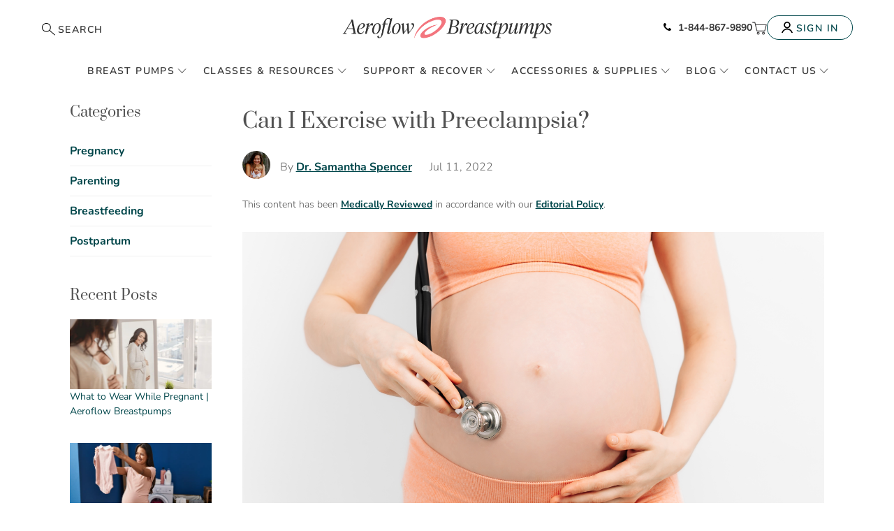

--- FILE ---
content_type: text/html; charset=UTF-8
request_url: https://aeroflowbreastpumps.com/blog/can-i-exercise-with-preeclampsia
body_size: 14209
content:
 <!doctype html><html lang="en"><head ><script> var LOCALE = 'en\u002DUS'; var BASE_URL = 'https\u003A\u002F\u002Faeroflowbreastpumps.com\u002F'; var require = { 'baseUrl': 'https\u003A\u002F\u002Faeroflowbreastpumps.com\u002Fstatic\u002Fversion1769630047\u002Ffrontend\u002FAeroflow\u002Fbreastpumps\u002Fen_US' };</script> <meta charset="utf-8"/>
<meta name="title" content="Can I Exercise with Preeclampsia?"/>
<meta name="description" content="Is exercise during pregnancy safe for someone with high blood pressure, chronic hypertension, or a family history of preeclampsia? | Aeroflow Breastpumps Blog"/>
<meta name="robots" content="INDEX,FOLLOW"/>
<meta name="viewport" content="width=device-width, initial-scale=1"/>
<meta name="format-detection" content="telephone=no"/>
<meta name="author" content="Dr. Samantha  Spencer"/>
<title>Can I Exercise with Preeclampsia?</title>
<link  rel="stylesheet" type="text/css"  media="all" href="https://aeroflowbreastpumps.com/static/version1769630047/frontend/Aeroflow/breastpumps/en_US/mage/calendar.min.css" />
<link  rel="stylesheet" type="text/css"  media="all" href="https://aeroflowbreastpumps.com/static/version1769630047/frontend/Aeroflow/breastpumps/en_US/BlueAcorn_CmsFramework/css/grid-m.min.css" />
<link  rel="stylesheet" type="text/css"  media="all" href="https://aeroflowbreastpumps.com/static/version1769630047/frontend/Aeroflow/breastpumps/en_US/css/styles-m.min.css" />
<link  rel="stylesheet" type="text/css"  media="all" href="https://aeroflowbreastpumps.com/static/version1769630047/frontend/Aeroflow/breastpumps/en_US/jquery/uppy/dist/uppy-custom.min.css" />
<link  rel="stylesheet" type="text/css"  media="all" href="https://aeroflowbreastpumps.com/static/version1769630047/frontend/Aeroflow/breastpumps/en_US/Astound_Affirm/affirm-promo.min.css" />
<link  rel="stylesheet" type="text/css"  media="all" href="https://aeroflowbreastpumps.com/static/version1769630047/frontend/Aeroflow/breastpumps/en_US/Meetanshi_Mobilelogin/css/intlTelInput.min.css" />
<link  rel="stylesheet" type="text/css"  media="all" href="https://aeroflowbreastpumps.com/static/version1769630047/frontend/Aeroflow/breastpumps/en_US/Amasty_Base/vendor/slick/amslick.min.css" />
<link  rel="stylesheet" type="text/css"  media="all" href="https://aeroflowbreastpumps.com/static/version1769630047/frontend/Aeroflow/breastpumps/en_US/Mageplaza_ShareCart/css/style.min.css" />
<link  rel="stylesheet" type="text/css"  media="all" href="https://aeroflowbreastpumps.com/static/version1769630047/frontend/Aeroflow/breastpumps/en_US/Aheadworks_Blog/css/styles.min.css" />
<link  rel="stylesheet" type="text/css"  media="all" href="https://aeroflowbreastpumps.com/static/version1769630047/frontend/Aeroflow/breastpumps/en_US/Aheadworks_Blog/css/slider.min.css" />
<link  rel="stylesheet" type="text/css"  media="all" href="https://aeroflowbreastpumps.com/static/version1769630047/frontend/Aeroflow/breastpumps/en_US/Magefan_Blog/css/blog-m.min.css" />
<link  rel="stylesheet" type="text/css"  media="all" href="https://aeroflowbreastpumps.com/static/version1769630047/frontend/Aeroflow/breastpumps/en_US/Magefan_Blog/css/blog-new.min.css" />
<link  rel="stylesheet" type="text/css"  media="all" href="https://aeroflowbreastpumps.com/static/version1769630047/frontend/Aeroflow/breastpumps/en_US/Magefan_Blog/css/blog-custom.min.css" />
<link  rel="stylesheet" type="text/css"  media="screen and (min-width: 768px)" href="https://aeroflowbreastpumps.com/static/version1769630047/frontend/Aeroflow/breastpumps/en_US/BlueAcorn_CmsFramework/css/grid-l.min.css" />
<link  rel="stylesheet" type="text/css"  media="screen and (min-width: 768px)" href="https://aeroflowbreastpumps.com/static/version1769630047/frontend/Aeroflow/breastpumps/en_US/css/styles-l.min.css" />
<link  rel="stylesheet" type="text/css"  media="print" href="https://aeroflowbreastpumps.com/static/version1769630047/frontend/Aeroflow/breastpumps/en_US/css/print.min.css" />
<script  type="text/javascript"  src="https://aeroflowbreastpumps.com/static/version1769630047/frontend/Aeroflow/breastpumps/en_US/requirejs/require.min.js"></script>
<script  type="text/javascript"  src="https://aeroflowbreastpumps.com/static/version1769630047/frontend/Aeroflow/breastpumps/en_US/requirejs-min-resolver.min.js"></script>
<script  type="text/javascript"  src="https://aeroflowbreastpumps.com/static/version1769630047/frontend/Aeroflow/breastpumps/en_US/mage/requirejs/mixins.min.js"></script>
<script  type="text/javascript"  src="https://aeroflowbreastpumps.com/static/version1769630047/frontend/Aeroflow/breastpumps/en_US/requirejs-config.min.js"></script>
<link rel="preload" as="font" crossorigin="anonymous" href="https://aeroflowbreastpumps.com/static/version1769630047/frontend/Aeroflow/breastpumps/en_US/fonts/Luma-Icons.woff2" />
<link rel="preload" as="font" crossorigin="anonymous" href="https://aeroflowbreastpumps.com/static/version1769630047/frontend/Aeroflow/breastpumps/en_US/fonts/nunito/Nunito.woff2" />
<link rel="preload" as="font" crossorigin="anonymous" href="https://aeroflowbreastpumps.com/static/version1769630047/frontend/Aeroflow/breastpumps/en_US/fonts/prata/Prata-Regular.woff2" />
<link  rel="canonical" href="https://aeroflowbreastpumps.com/blog/can-i-exercise-with-preeclampsia" />
<link  rel="icon" type="image/x-icon" href="https://aeroflowbreastpumps.com/media/favicon/websites/1/Favicon.png" />
<link  rel="shortcut icon" type="image/x-icon" href="https://aeroflowbreastpumps.com/media/favicon/websites/1/Favicon.png" />
<!--LKXcZdZhTcUuqiWkyHyOkzeWWEhX3jX4-->

<link rel="preconnect" href="https://cdn.noibu.com/collect-core.js" />

<style> 
@media(max-width: 767px) {
    body [data-content-type=row][data-reverse-column-rows=odd] .pagebuilder-column-group .pagebuilder-column-line .pagebuilder-column {
        width: auto !important;
    }

   body [data-content-type=row][data-reverse-column-rows=even] .pagebuilder-column-group .pagebuilder-column-line .pagebuilder-column {
        width: auto !important;
   }
}

.mc-frame {
    z-index: 2147483640 !important;
}

.customer-account-login-redesign .nav-sections div#qualify-gateway-component .qualify-gateway-block div {
    flex-direction: row;
}

.customer-account-login-redesign .nav-sections div#qualify-gateway-component .qualify-gateway-block h2 {
    font-size: 2rem
}

.hero-multi-column #qualify-gateway-component {
    display: flex;
}

/** temp fix for AD-344 and AD-345 **/
.tsc-payment-step-content {
    display: none;
}

.doctor-info-edit-link .doctor-info-edit-action.saved-label {
    display: none !important;
}

@media(max-width: 767px) {
    button.action.primary.view-cart {
        width: 176px !important;
        vertical-align: sub;
    }

    .hero-multi-column #qualify-gateway-component {
        padding-bottom: 2rem;
        min-height: 260px;
    }
}

@media(min-width: 767px) {
    button.action.primary.view-cart {
        width: 160px !important;
    }
}

.checkout-index-index .doctor-form-search .fieldset .fullname > .label {
  position: static;
  width: auto;
  height: auto;
}

.curated-index-index .modal-popup.curated-quick-view .column.main .product-data-items {
    width: auto;
    left: 0;
    transform: none;
}

/** temp fix for MAB-1726 **/
.checkout-agreements .checkout-agreement button {
    text-align: left;
}

.checkout-cart-index .cart.table-wrapper .col.price .price, .checkout-cart-index .cart.table-wrapper .col.subtotal .price {
    color: #333 !important;
}

#curated-content-resupply-container .action.tocart.button--curated-item-selected {
    padding: 6px 20px !important;
}

.interested_breastpump input {
    margin-top: 1rem;
}

.interested_breastpump label {
    display: grid;
    padding-left: 20px;
    font-weight: 400;
    margin-bottom: .5rem;
}

.interested_breastpump br {
    display: none;
}

.interested_breastpump legend.interested_breastpump.non-required-label {
    font-size: 1.6rem;
    font-weight: 400;
    margin-bottom: .5rem;
}

@media (max-width: 767px) {
    .catalog-category-view main#maincontent {
        min-width: 100%;
    }
}
body input[type=radio]:checked+label:before, body input[type=radio]:checked+.label:before{
    background-color: #00464a;
    color: #fff;
    border: none;
}

 input[type=radio]:checked~label:before, input[type=radio]:checked~.label:before{
    background-color: #fff;
    color: 00464a;
    border: 1px solid #515151;
}

#curated-content-container {
    margin-bottom: 6.5rem;
}

.curated-content .products {
    margin-bottom: 0;
}

@media (min-width: 767px) {
.navigation-main-menu__item .back-button {
    display: none;
}
}

/** temp fix for class schedule confirmation modal **/
@media(max-width: 390px) {
    .schedule-now-confirmation {
        .modal-title {
            font-size: 16px !important;
        }

        .modal-footer {
            padding: 2rem 2rem 5rem;
        }
    }
}
@media(max-width: 768px) {
    .schedule-now-confirmation {
        .modal-header {
            padding: 5rem 1rem 0 !important;
        }
    }
}

.mat-comp-form .doctor-info-container {
    max-width: 320px;
}

#curated-welcome-message.show-curated-welcome-message + .curated-summary-dropdown-navigation .curated-footer {
        display: none !important;
 }

/** temp fix for MAB-3034 **/
.curated-index-index .class-card__heading .image-circle-container .image-circle-cropper {
    transform: none !important;
}

.curated-index-index .class-card__heading .image-circle-container {
    border-radius: 0;
}
/** temp fix for MAB-3034 **/

/** temp fix for lactation_course showing on bundles **/

.ab-variant-a #product-item-info_13277 {
        display: none;
}

/** temp hide My Benefits - Nutrition classes **/
.customer-benefits-index #benefit-detail-lact_nutrition,
.customer-benefits-index .benefits-timeline .benefit-title-wrapper:has(.benefit-detail-link[href="#benefit-detail-lact_nutrition"]) {
	display: none;
}


@media (max-width: 1023px) {
ul.ui-menu.ui-widget.ui-widget-content.ui-front[aria-expanded=true] {
    height: 100%;
}
}

/** temp hide chat bubble on curated MAB-4737 **/
.curated-index-index .curated-nav-chat {
    visibility: hidden;
}

</style>


     <script>
        window.getWpGA4Cookie = function(name) {
            match = document.cookie.match(new RegExp(name + '=([^;]+)'));
            if (match) return decodeURIComponent(match[1].replace(/\+/g, ' ')) ;
        };

        window.dataLayer = window.dataLayer || [];
                var dl4Objects = [{"pageName":"Can I Exercise with Preeclampsia?","pageType":"other"}];
        for (var i in dl4Objects) {
            window.dataLayer.push({ecommerce: null});
            window.dataLayer.push(dl4Objects[i]);
        }
         var wpGA4Cookies = ['wp_ga4_user_id','wp_ga4_customerGroup'];
        wpGA4Cookies.map(function(cookieName) {
            var cookieValue = window.getWpGA4Cookie(cookieName);
            if (cookieValue) {
                var dl4Object = {};
                dl4Object[cookieName.replace('wp_ga4_', '')] = cookieValue;
                window.dataLayer.push(dl4Object);
            }
        });</script>
   <!-- Google Tag Manager -->
<script>(function(w,d,s,l,i){w[l]=w[l]||[];w[l].push({'gtm.start':
new Date().getTime(),event:'gtm.js'});var f=d.getElementsByTagName(s)[0],
j=d.createElement(s),dl=l!='dataLayer'?'&l='+l:'';j.async=true;j.src=
'https://gtm.aeroflowbreastpumps.com/gtm.js?id='+i+dl;f.parentNode.insertBefore(j,f);
})(window,document,'script','dataLayer','GTM-MQM6PS2');</script>
<!-- End Google Tag Manager -->    <script type="text/javascript" src="https://www.datadoghq-browser-agent.com/us1/v6/datadog-logs.js" fetchpriority="high"></script> <script type="text&#x2F;javascript">         window.DD_LOGS && window.DD_LOGS.init({"clientToken":"pub3b539379bfd32fa04eb5122f32d09911","service":"aeroflowbreastpumps","env":"production","forwardErrorsToLogs":true,"forwardConsoleLogs":"all","sessionSampleRate":100});</script>    <script src="https://www.datadoghq-browser-agent.com/us1/v6/datadog-rum.js" type="text/javascript"></script> <script type="text&#x2F;javascript">         window.DD_RUM && window.DD_RUM.init({"clientToken":"pub171e8c6eb97fd1a9c644132420770a8b","applicationId":"aaf9daca-eb15-4d34-b551-611872ba174a","site":"datadoghq.com","service":"aeroflowbreastpumps:rum","env":"production","version":"2026.01.28.2","sessionSampleRate":20,"sessionReplaySampleRate":100,"defaultPrivacyLevel":"mask-user-input"});</script>    <script type="text&#x2F;javascript">        // Duration in milliseconds to wait while the Kameleoon application file is loaded
        window.kameleoonLoadingTimeout = 1000;

        window.kameleoonQueue = window.kameleoonQueue || [];
        window.kameleoonStartLoadTime = new Date().getTime();
        if (! document.getElementById("kameleoonLoadingStyleSheet") && ! window.kameleoonDisplayPageTimeOut)
        {
            window.kameleoonHidePage = function()
            {
                var kameleoonS = document.getElementsByTagName("script")[0];
                var kameleoonCc = "* { visibility: hidden !important; background-image: none !important; }";
                window.kameleoonStn = document.createElement("style");
                window.kameleoonStn.type = "text/css";
                window.kameleoonStn.id = "kameleoonLoadingStyleSheet";
                if (window.kameleoonStn.styleSheet)
                {
                    window.kameleoonStn.styleSheet.cssText = kameleoonCc;
                }
                else
                {
                    window.kameleoonStn.appendChild(document.createTextNode(kameleoonCc));
                }
                 kameleoonS.parentNode.insertBefore(kameleoonStn, kameleoonS);
            };
            window.kameleoonDisplayPage = function(fromEngine)
            {
                if (!fromEngine)
                {
                    window.kameleoonTimeout = true;
                }
                if (window.kameleoonStn.parentNode)
                {
                    window.kameleoonStn.parentNode.removeChild(kameleoonStn);
                }
            };
            window.kameleoonHidePage();
            window.customTimeout = window.setTimeout(window.kameleoonDisplayPage, 1000);
        }</script> <script src="//we3qsoy7z9.kameleoon.io/engine.js" fetchpriority="high"></script><script src="https://static.kameleoon.com/kameleoonSDK-4.13.0.js" fetchpriority="high"></script> <script type="text/x-magento-init">
        {
            "*": {
                "Magento_PageCache/js/form-key-provider": {
                    "isPaginationCacheEnabled":
                        0                }
            }
        }</script>   <script>require(['magentoStorefrontEvents'], function (magentoStorefrontEvents) {
    if(!magentoStorefrontEvents) return;

    window.magentoStorefrontEvents = magentoStorefrontEvents;
    magentoStorefrontEvents.context.setStorefrontInstance(
        {"storeUrl":"https:\/\/aeroflowbreastpumps.com\/","websiteId":1,"websiteCode":"afbp","storeId":1,"storeCode":"aeroflow_breast_pumps","storeViewId":1,"storeViewCode":"afbp_english","websiteName":"Aeroflow Breast Pumps","storeName":"Aeroflow Breast Pumps","storeViewName":"momandbaby","baseCurrencyCode":"USD","storeViewCurrencyCode":"USD","catalogExtensionVersion":"103.4.14","environmentId":"4ec01d22-4d2a-4856-9c8b-f89c18cdbd17","environment":"Production","storefrontTemplate":"Luma"}
    );
    magentoStorefrontEvents.context.setMagentoExtension({
        magentoExtensionVersion: "8.0.1",
    });
    magentoStorefrontEvents.context.setDataServicesExtension({
        version: "8.0.1",
    });
    magentoStorefrontEvents.context.setPage({
        pageType: "Default"
    });
    magentoStorefrontEvents.context.setContext("pageExtended", {
        action: "page-view"
    });
    
});</script> <script type="text/x-magento-init">
    {
        "*": {
            "dataServicesBase": {
                "isCookieRestrictionModeEnabled": 0,
                "isEnabled": 1            },
            "magentoStorefrontEventCollector": {}
        }
    }</script>   <script type="text/x-magento-init">
    {
        "*": {
           "YotpoSMS": { "store_id": "TT8wdH0PhT8OMtESswzO8Wh3o3mMKWFl6190EQsA" }
        }
    }</script><script>
    window.wtba = window.wtba || [];
    </script>    <meta property="og:url" content="https://aeroflowbreastpumps.com/blog/can-i-exercise-with-preeclampsia"/> <meta property="og:type" content="article"/> <meta property="og:title" content="Can I Exercise with Preeclampsia?"/> <meta property="og:description" content="Exercise is one of the most effective tools we have to keep our bodies healthy throughout our lifetimes, and this is especially true during pregnancy. If you have high blood pressure, chronic hypertension, or a family history of preeclampsia, you may be wo"/> <meta property="og:image" content="https://aeroflowbreastpumps.com/media/meghansphotos/exercise_preeclempsia.png"/> <meta property="og:site_name" content="Aeroflow Breastpumps"/> <meta property="og:locale" content="en_US"/>  <meta name="twitter:card" content="summary_large_image"/> <script type="application/ld+json">
    {"@context":"https:\/\/schema.org\/","@type":"Article","headline":"Can I Exercise with Preeclampsia?","author":{"@type":"Person","name":"Dr. Samantha  Spencer"},"datePublished":"2022-07-11T16:12:00-0400","dateModified":"2024-07-09T17:29:23-0400","mainEntityOfPage":{"@type":"WebPage","@id":"https:\/\/aeroflowbreastpumps.com\/blog\/can-i-exercise-with-preeclampsia"},"image":{"@type":"ImageObject","url":"https:\/\/aeroflowbreastpumps.com\/media\/meghansphotos\/exercise_preeclempsia.png"}}</script></head><body data-container="body" data-mage-init='{"loaderAjax": {}, "loader": { "icon": "https://aeroflowbreastpumps.com/static/version1769630047/frontend/Aeroflow/breastpumps/en_US/images/loader-2.gif"}}' class="pl-thm-aeroflow pl-thm-aeroflow-breastpumps breastpump customer-account-login-redesign aw_blog-post-view page-layout-2columns-left" id="html-body">   <!-- Google Tag Manager (noscript) -->
<noscript><iframe src="https://gtm.aeroflowbreastpumps.com/ns.html?id=GTM-MQM6PS2"
height="0" width="0" style="display:none;visibility:hidden"></iframe></noscript>
<!-- End Google Tag Manager (noscript) -->    <script type="text&#x2F;javascript">    (function() {
        'use strict';

            let numOfRetries = 0;
            const loggingEnabled = 0;

            /**
             @param {Number} updateInterval - the interval in seconds to check for updates
             @param {String} featureKey - the key of the feature to check if necessary
             **/
            async function initKameleoonSDK(updateInterval = 1, featureKey = '') {
                const client = await getKameleoonSDKClient('we3qsoy7z9', updateInterval);

                if(typeof client !== 'undefined') {
                    await client.initialize()
                        .catch((error) => {
                            console.error('Kameleoon SDK failed to initialize', error);
                        });

                    window.aeroflowKameleoonClient = client;

                    if (loggingEnabled) {
                        window.KameleoonSDK.KameleoonLogger.setLogLevel(window.KameleoonSDK.LogLevel.DEBUG)
                        window.aeroflowKameleoonClient.setLogLevel(window.KameleoonSDK.LogLevel.DEBUG);
                    }
                    createUtilities();
                    trackCustomData();
                    setQualifyFormValidationConversionId();
                }
            }

            /**
             * @param {String} siteCode
             * @param {Number} updateInterval
             * @returns {*}
             */
            function getKameleoonSDKClient(siteCode, updateInterval) {
                numOfRetries++;

                if (numOfRetries > 5) {
                    console.error('Kameleoon SDK failed to load after 5 tries');
                    return;
                }

                if (window.KameleoonSDK === undefined) {
                    setTimeout(getKameleoonSDKClient(siteCode, updateInterval), 1000);
                    return;
                }

                const configuration = {
                    updateInterval,
                    environment: 'production',
                };

                return createKameleoonClient(siteCode, configuration);
            }

            /**
             * @param {String} siteCode
             * @param {Object} configuration
             * @returns {KameleoonClient}
             */
            function createKameleoonClient(siteCode, configuration) {
                const {KameleoonClient} = window.KameleoonSDK;
                return new KameleoonClient({siteCode, configuration});
            }

            /**
             * Tracks custom data points in Kameleoon for
             * @return void
             */
            async function trackCustomData() {
                const qualifyFormSuccessCustomDataId = 7;
                if(localStorage.getItem('qualifyFormValidationConversion') === 'true' && qualifyFormSuccessCustomDataId) {
                    let pathname = window.location.pathname;

                    if (pathname.endsWith('/')) {
                        pathname = pathname.slice(0, -1);
                    }

                    if (pathname.startsWith('/')) {
                        pathname = pathname.slice(1);
                    }

                    const data = new window.KameleoonSDK.CustomData(qualifyFormSuccessCustomDataId, pathname)

                    window.aeroflowKameleoonClient?.addData(window.aeroflowKameleoonClient.getVisitorCode(), data)
                    await window.aeroflowKameleoonClient?.flush()

                    localStorage.removeItem('qualifyFormValidationConversion');
                }

                trackEligibilityData();
            }

            /**
             * Tracks eligibility data in Kameleoon custom data index 28
             *
             * @return void
             */
            async function trackEligibilityData() {
                // Check for eligibility data in cookies
                const eligibilityData = getCookie('eligibility');

                if (eligibilityData) {
                    try {
                        // Decode URL-encoded string and parse CSV
                        const decodedData = decodeURIComponent(eligibilityData);
                        const eligibilityList = decodedData.split(',').map(item => item.trim()).filter(item => item.length > 0);

                        // Add custom data for index 28 with eligibility CSV string
                        if (eligibilityList.length > 0) {
                            const eligibilityCSV = eligibilityList.join(', ');
                            const customData = new window.KameleoonSDK.CustomData(28, eligibilityCSV);
                            window.aeroflowKameleoonClient?.addData(window.aeroflowKameleoonClient.getVisitorCode(), customData);
                            await window.aeroflowKameleoonClient?.flush();
                        }
                    } catch (error) {
                        console.error('Error parsing eligibility data from cookie:', error);
                    }
                }
            }

            /**
             * Helper function to get cookie value using vanilla JavaScript
             * @param {string} name - Cookie name
             * @return {string|null} - Cookie value or null if not found
             */
            function getCookie(name) {
                const value = `; ` + document.cookie;
                const parts = value.split(`; ` + name + `=`);
                if (parts.length === 2) {
                    return parts.pop().split(';').shift();
                }
                return null;
            }

            function setQualifyFormValidationConversionId() {
                window.aeroflowKameleoonClient.qualifyFormConversionId = parseInt(374653);
            }

            /**
             * Creates the Kameleoon utilities object.
             */
            function createUtilities() {
                window.kameleoonUtilities = {
                    /**
                     * Tracks conversion in Kameleoon based on goal id.
                     * @param {Number} goalId Kameleoon goal id
                     * @param {Number} revenue Revenue of conversion
                     */
                    trackConversion: function(goalId, revenue = null, metaData = []) {
                        if (!goalId || !window.aeroflowKameleoonClient) {
                            return
                        }

                        const visitorCode = window.aeroflowKameleoonClient.getVisitorCode();

                        let conversionData = {
                            visitorCode,
                            goalId: goalId
                        }

                        if (revenue) {
                            conversionData.revenue = revenue;
                        }

                        /**
                         * @todo:
                         * - Add custom meta data from commented code below kameleoon SDK issues are resolved.
                         */
                        // if (metaData.length) {
                        //     conversionData.metadata = metaData
                        // }

                        window.aeroflowKameleoonClient.trackConversion(conversionData);
                    },

                    /**
                     * Gets visitors custom data from Kameleoon.
                     * @returns {Object} Vistors custom data
                     */
                    async getCustomData() {
                        const customdata = await window.aeroflowKameleoonClient.getRemoteVisitorData({visitorCode: window.aeroflowKameleoonClient.getVisitorCode()});
                        return customdata;
                    },

                    /**
                     * Sets visitors custom data in Kameleoon
                     * @param {Number} customDataIndex - Index of the custom data in Kameloon admin
                     * @param {*} customDataValue - Custom data value to set for the customer
                     */
                    async setCustomData(customDataIndex, customDataValue) {
                        if(customDataIndex < 0 || typeof customDataValue === 'undefined') {
                            return
                        }

                        if(typeof window.KameleoonSDK !== 'undefined') {
                            const data = new window.KameleoonSDK.CustomData(customDataIndex, customDataValue)

                            window.aeroflowKameleoonClient?.addData(window.aeroflowKameleoonClient.getVisitorCode(), data)
                            await window.aeroflowKameleoonClient?.flush()
                        }
                    },

                    /**
                     * Returns a custom data object for Kameleoon
                     * @param {Number} customDataIndex - Index of the custom data in Kameloon admin
                     * @param {*} customDataValue - Custom data value to set for the customer
                     */
                    createCustomData(customDataIndex, customDataValue) {
                        if(customDataIndex < 0 || typeof customDataValue === 'undefined') {
                            return {}
                        }

                        return new window.KameleoonSDK.CustomData(customDataIndex, customDataValue)
                    },

                    /**
                     * Check to determine if feature flag is set in Kameleoon.
                     * @param {String} featureFlag Flag to check for
                     * @returns {Boolean} If flag is on or off
                     */
                    isFeatureFlagActive(featureFlag) {
                        let isActive = false;

                        try {
                            const variation = window.aeroflowKameleoonClient?.getVariation({
                                visitorCode: window.aeroflowKameleoonClient?.getVisitorCode(),
                                featureKey: featureFlag
                            });

                            if (variation.key === 'on') {
                                isActive = true;
                            }

                            this.checkURLParams(featureFlag, variation);
                        } catch (e) {
                            isActive = false;
                        }

                        return isActive;
                    },

                    checkURLParams: function(featureFlag, variation) {
                        const urlParams = new URLSearchParams(window.location.search);
                        if(urlParams.has('feature-flag')) {
                            if(urlParams.get('feature-flag') === featureFlag) {
                                const variationKey = urlParams.has('variation-key') ? urlParams.get('variation-key') : 'on';
                                this.setVariation(variation.experimentId, variationKey);
                            }
                            if(urlParams.has('reset-variation')) {
                                this.setVariation(variation.experimentId, null);
                            }
                        }
                    },

                    setVariation: function(experimentId, variationKey = 'on') {
                        window.aeroflowKameleoonClient?.setForcedVariation({
                            visitorCode: window.aeroflowKameleoonClient?.getVisitorCode(),
                            experimentId: experimentId,
                            variationKey: variationKey
                        });
                    }
                }
            }

            initKameleoonSDK();
        })();</script>             <script type="text/x-magento-init">
    {
        "*": {
            "Magento_PageBuilder/js/widget-initializer": {
                "config": {"[data-content-type=\"slider\"][data-appearance=\"default\"]":{"Magento_PageBuilder\/js\/content-type\/slider\/appearance\/default\/widget":false},"[data-content-type=\"map\"]":{"Magento_PageBuilder\/js\/content-type\/map\/appearance\/default\/widget":false},"[data-content-type=\"row\"]":{"Aeroflow_PageBuilderExtensionRow\/js\/content-type\/row\/appearance\/default\/background-url":false},"[data-content-type=\"tabs\"]":{"Magento_PageBuilder\/js\/content-type\/tabs\/appearance\/default\/widget":false},"[data-content-type=\"slide\"]":{"Magento_PageBuilder\/js\/content-type\/slide\/appearance\/default\/widget":{"buttonSelector":".pagebuilder-slide-button","showOverlay":"hover","dataRole":"slide"}},"[data-content-type=\"banner\"]":{"Magento_PageBuilder\/js\/content-type\/banner\/appearance\/default\/widget":{"buttonSelector":".pagebuilder-banner-button","showOverlay":"hover","dataRole":"banner"}},"[data-content-type=\"buttons\"]":{"Magento_PageBuilder\/js\/content-type\/buttons\/appearance\/inline\/widget":false},"[data-content-type=\"products\"][data-appearance=\"carousel\"]":{"Amasty_Xsearch\/js\/content-type\/products\/appearance\/carousel\/widget-override":false},"[data-content-type=\"products\"][data-appearance=\"carousel-with-stage\"]":{"BlueAcorn_PageBuilderContent\/js\/content-type\/products\/appearance\/carousel-with-stage\/widget":false},"[data-content-type=\"products\"][data-appearance=\"featured-product\"]":{"BlueAcorn_PageBuilderContent\/js\/content-type\/products\/appearance\/featured-product\/widget":false},"[data-content-type=\"product_recommendations\"]":{"Magento_PageBuilderProductRecommendations\/js\/content-type\/product-recommendations\/appearance\/default\/widget":false},"[data-content-type=\"mobile-accordion\"]":{"BlueAcorn_PageBuilderContent\/js\/content-type\/mobile-accordion\/appearance\/default\/widget":false},"[data-content-type=\"content-slider\"]":{"BlueAcorn_PageBuilderContent\/js\/content-type\/content-slider\/appearance\/default\/widget":false},"[data-content-type=\"video\"]":{"BlueAcorn_PageBuilderContent\/js\/content-type\/video\/appearance\/default\/widget":false},"[data-content-type=\"collapsible\"]":{"BlueAcorn_PageBuilderContent\/js\/content-type\/collapsible\/appearance\/default\/widget":false},"[data-content-type=\"blueacorn-tabs\"]":{"BlueAcorn_PageBuilderContent\/js\/content-type\/blueacorn-tabs\/appearance\/default\/widget":false},"[data-content-type=\"accordion\"]":{"BlueAcorn_PageBuilderContent\/js\/content-type\/accordion\/appearance\/default\/widget":false}},
                "breakpoints": {"desktop":{"label":"Desktop","stage":true,"default":true,"class":"desktop-switcher","icon":"Magento_PageBuilder::css\/images\/switcher\/switcher-desktop.svg","conditions":{"min-width":"1024px"},"options":{"products":{"default":{"slidesToShow":"4"}}}},"tablet":{"conditions":{"max-width":"1024px","min-width":"768px"},"options":{"products":{"default":{"slidesToShow":"3"},"continuous":{"slidesToShow":"3"}}}},"mobile":{"label":"Mobile","stage":true,"class":"mobile-switcher","icon":"Magento_PageBuilder::css\/images\/switcher\/switcher-mobile.svg","media":"only screen and (max-width: 768px)","conditions":{"max-width":"768px","min-width":"640px"},"options":{"products":{"default":{"slidesToShow":"2"}}}},"mobile-small":{"conditions":{"max-width":"640px"},"options":{"products":{"default":{"slidesToShow":"2"},"continuous":{"slidesToShow":"1"}}}}}            }
        }
    }</script> <div class="cookie-status-message" id="cookie-status">The store will not work correctly when cookies are disabled.</div> <script type="text&#x2F;javascript">document.querySelector("#cookie-status").style.display = "none";</script> <script type="text/x-magento-init">
    {
        "*": {
            "cookieStatus": {}
        }
    }</script> <script type="text/x-magento-init">
    {
        "*": {
            "mage/cookies": {
                "expires": null,
                "path": "\u002F",
                "domain": ".aeroflowbreastpumps.com",
                "secure": true,
                "lifetime": "3600"
            }
        }
    }</script>  <noscript><div class="message global noscript"><div class="content"><p><strong>JavaScript seems to be disabled in your browser.</strong> <span> For the best experience on our site, be sure to turn on Javascript in your browser.</span></p></div></div></noscript>    <script> window.cookiesConfig = window.cookiesConfig || {}; window.cookiesConfig.secure = true; </script> <script>    require.config({
        map: {
            '*': {
                wysiwygAdapter: 'mage/adminhtml/wysiwyg/tiny_mce/tinymceAdapter'
            }
        }
    });</script> <script>    require.config({
        paths: {
            googleMaps: 'https\u003A\u002F\u002Fmaps.googleapis.com\u002Fmaps\u002Fapi\u002Fjs\u003Fv\u003D3.53\u0026key\u003D'
        },
        config: {
            'Magento_PageBuilder/js/utils/map': {
                style: '',
            },
            'Magento_PageBuilder/js/content-type/map/preview': {
                apiKey: '',
                apiKeyErrorMessage: 'You\u0020must\u0020provide\u0020a\u0020valid\u0020\u003Ca\u0020href\u003D\u0027https\u003A\u002F\u002Faeroflowbreastpumps.com\u002Fadminhtml\u002Fsystem_config\u002Fedit\u002Fsection\u002Fcms\u002F\u0023cms_pagebuilder\u0027\u0020target\u003D\u0027_blank\u0027\u003EGoogle\u0020Maps\u0020API\u0020key\u003C\u002Fa\u003E\u0020to\u0020use\u0020a\u0020map.'
            },
            'Magento_PageBuilder/js/form/element/map': {
                apiKey: '',
                apiKeyErrorMessage: 'You\u0020must\u0020provide\u0020a\u0020valid\u0020\u003Ca\u0020href\u003D\u0027https\u003A\u002F\u002Faeroflowbreastpumps.com\u002Fadminhtml\u002Fsystem_config\u002Fedit\u002Fsection\u002Fcms\u002F\u0023cms_pagebuilder\u0027\u0020target\u003D\u0027_blank\u0027\u003EGoogle\u0020Maps\u0020API\u0020key\u003C\u002Fa\u003E\u0020to\u0020use\u0020a\u0020map.'
            },
        }
    });</script><script>
    require.config({
        shim: {
            'Magento_PageBuilder/js/utils/map': {
                deps: ['googleMaps']
            }
        }
    });</script>  <div class="widget block block-static-block "></div> <div class="widget block block-static-block "></div> <div class="widget block block-static-block "></div><div class="page-wrapper"><header class="page-header"><div class="header content"><div class="header-left"> <button id="search-show-hide" class="search-show-hide"><span>SEARCH</span></button> <script type="text/x-magento-init">
    {
        "*": {
            "liveSearchButtons": {}
        }
    }</script></div> <span data-action="toggle-nav" class="action nav-toggle"><span>Toggle Nav</span></span>  <a href="https://aeroflowbreastpumps.com/"  class="logo" title="Aeroflow&#x20;Breastpumps&#x20;logo" aria-label="store logo"><img src="https://aeroflowbreastpumps.com/media/logo/stores/1/RGB__Aeroflow_Breastpumps_Horizontal_Black_1.png" title="Aeroflow&#x20;Breastpumps&#x20;logo" alt="Aeroflow&#x20;Breastpumps&#x20;logo" width="170"  /></a>   <div class="aw-afptc__promo-offer-link" data-bind="scope: 'awAfptcPromoOffer'" data-role="aw-afptc-promo-offer-link"><!-- ko template: getTemplate() --><!-- /ko --></div><script type="text/x-magento-init">
    {
        "[data-role=aw-afptc-promo-offer-link]": {
            "Magento_Ui/js/core/app": {"components":{"awAfptcPromoOffer":{"component":"Aheadworks_Afptc\/js\/view\/promo-offer","deps":["awAfptcPromoOfferProvider"]}}} }
    }</script> <div class="header-right"> <div class="mobile-account-link " ><li><a href="https://aeroflowbreastpumps.com/customer/account/" id="idTuo88Aj7" >Account Dashboard</a></li></div>  <div class="call-us"><span class="icon-label">Icon of phone</span> <a href="tel:1-844-867-9890"><i class="svg-icon-phone margin-right-10"></i>1-844-867-9890</a></div>  <div data-block="minicart" class="minicart-wrapper"><a class="action showcart" href="https://aeroflowbreastpumps.com/checkout/cart/" data-bind="scope: 'minicart_content'"><span class="text">My Cart</span> <span class="counter qty empty" data-bind="css: { empty: !!getCartParam('summary_count') == false && !isLoading() }, blockLoader: isLoading"><span class="counter-number"><!-- ko if: getCartParam('summary_count') --><!-- ko text: getCartParam('summary_count').toLocaleString(window.LOCALE) --><!-- /ko --><!-- /ko --></span> <span class="counter-label"><!-- ko if: getCartParam('summary_count') --><!-- ko text: getCartParam('summary_count').toLocaleString(window.LOCALE) --><!-- /ko --><!-- ko i18n: 'items' --><!-- /ko --><!-- /ko --></span></span></a>  <div class="block block-minicart" data-role="dropdownDialog" data-mage-init='{"dropdownDialog":{ "appendTo":"[data-block=minicart]", "triggerTarget":".showcart", "timeout": "2000", "closeOnMouseLeave": false, "closeOnEscape": true, "triggerClass":"active", "parentClass":"active", "buttons":[]}}'><div id="minicart-content-wrapper" data-bind="scope: 'minicart_content'"><!-- ko template: getTemplate() --><!-- /ko --></div></div> <script>window.checkout = {"shoppingCartUrl":"https:\/\/aeroflowbreastpumps.com\/checkout\/cart\/","checkoutUrl":"https:\/\/aeroflowbreastpumps.com\/checkout\/","updateItemQtyUrl":"https:\/\/aeroflowbreastpumps.com\/checkout\/sidebar\/updateItemQty\/","removeItemUrl":"https:\/\/aeroflowbreastpumps.com\/checkout\/sidebar\/removeItem\/","imageTemplate":"Magento_Catalog\/product\/image_with_borders","baseUrl":"https:\/\/aeroflowbreastpumps.com\/","minicartMaxItemsVisible":5,"websiteId":"1","maxItemsToDisplay":10,"storeId":"1","storeGroupId":"1","customerLoginUrl":"https:\/\/aeroflowbreastpumps.com\/customer\/account\/login\/referer\/aHR0cHM6Ly9hZXJvZmxvd2JyZWFzdHB1bXBzLmNvbS9ibG9nL2Nhbi1pLWV4ZXJjaXNlLXdpdGgtcHJlZWNsYW1wc2lh\/","isRedirectRequired":false,"autocomplete":"off","asLowAsActiveMiniCart":false,"apr":"0.10","months":"12","logo":"blue","script":"https:\/\/cdn1.affirm.com\/js\/v2\/affirm.js","public_api_key":"V99LN2PJYYBGEZ17","min_order_total":"0.01","max_order_total":"50000","currency_rate":null,"display_cart_subtotal_incl_tax":0,"display_cart_subtotal_excl_tax":1,"edu":false,"defaultEduDesc":"You will be redirected to Affirm to securely complete your purchase. Just fill out a few pieces of basic information and get a real-time decision. Checking your eligibility won't affect your credit score.","affirmTitle":"Continue with Affirm","locale":"en_US","country_code":"USA","currency":"USD","element_id":"als_mcc","promo_id":"","color_id":"blue","curatedShoppingUrlReview":"https:\/\/aeroflowbreastpumps.com\/checkout\/cart\/","captcha":{"user_login":{"isCaseSensitive":false,"imageHeight":50,"imageSrc":"","refreshUrl":"https:\/\/aeroflowbreastpumps.com\/captcha\/refresh\/","isRequired":false,"timestamp":1769911955}}}</script> <script type="text/x-magento-init">
    {
        "[data-block='minicart']": {
            "Magento_Ui/js/core/app": {"components":{"minicart_content":{"children":{"subtotal.container":{"children":{"subtotal":{"children":{"subtotal.totals":{"config":{"display_cart_subtotal_incl_tax":0,"display_cart_subtotal_excl_tax":1,"template":"Magento_Tax\/checkout\/minicart\/subtotal\/totals"},"component":"Magento_Tax\/js\/view\/checkout\/minicart\/subtotal\/totals","children":{"subtotal.totals.msrp":{"component":"Magento_Msrp\/js\/view\/checkout\/minicart\/subtotal\/totals","config":{"displayArea":"minicart-subtotal-hidden","template":"Magento_Msrp\/checkout\/minicart\/subtotal\/totals"}}}},"subtotal.awAfptc":{"component":"Aheadworks_Afptc\/js\/view\/checkout\/minicart\/discount-amount","sortOrder":"0"}},"component":"uiComponent","config":{"template":"Magento_Checkout\/minicart\/subtotal"}}},"component":"uiComponent","config":{"displayArea":"subtotalContainer"}},"item.renderer":{"component":"Magento_Checkout\/js\/view\/cart-item-renderer","config":{"displayArea":"defaultRenderer","template":"Magento_Checkout\/minicart\/item\/default"},"children":{"item.image":{"component":"Magento_Catalog\/js\/view\/image","config":{"template":"Magento_Catalog\/product\/image","displayArea":"itemImage"}},"checkout.cart.item.price.sidebar":{"component":"uiComponent","config":{"template":"Magento_Checkout\/minicart\/item\/price","displayArea":"priceSidebar"}}}},"extra_info":{"component":"uiComponent","config":{"displayArea":"extraInfo"},"children":{"affirm_minicard":{"component":"Astound_Affirm\/js\/view\/minicart","config":{"template":"Astound_Affirm\/minicart\/info"}},"mp_sharecart":{"component":"Mageplaza_ShareCart\/js\/view\/minicart","config":{"componentDisabled":true}}}},"promotion":{"component":"uiComponent","config":{"displayArea":"promotion"}}},"config":{"itemRenderer":{"default":"defaultRenderer","simple":"defaultRenderer","virtual":"defaultRenderer"},"template":"Magento_Checkout\/minicart\/content"},"component":"Magento_Checkout\/js\/view\/minicart"}},"types":[]}        },
        "*": {
            "Magento_Ui/js/block-loader": "https\u003A\u002F\u002Faeroflowbreastpumps.com\u002Fstatic\u002Fversion1769630047\u002Ffrontend\u002FAeroflow\u002Fbreastpumps\u002Fen_US\u002Fimages\u002Floader\u002D1.gif"
        }
    }</script></div><ul class="header links">  <script type="text/x-magento-init">
        {
            "*": {
                "Magento_Ui/js/core/app": {
                    "components": {
                        "customer": {
                            "component": "Magento_Customer/js/view/customer"
                        }
                    }
                }
            }
        }</script>  <li> <a href="https://aeroflowbreastpumps.com/customer/account/login/" class="action customer-login"><span>SIGN IN</span></a></li>  <script>
    window.valuesConfig= '1';
    window.guestCheckout= '1';
    window.isLoggedIn = '';</script></ul></div></div> </header>  <div class="sections nav-sections"> <div class="section-items nav-sections-items" data-mage-init='{"tabs":{"openedState":"active"}}'>  <!-- Hides the Menu tab at the top of the mobile hamburger menu if Account tab is hidden. --> <div class="section-item-content nav-sections-item-content" id="store.menu" data-role="content">   <div id="mobile-megamenu" data-bind='scope: "external_links"'><style>#html-body [data-pb-style=B776X79]{justify-content:flex-start;display:flex;flex-direction:column;background-position:left top;background-size:cover;background-repeat:no-repeat;background-attachment:scroll;margin:0;padding:0}</style><div data-content-type="row" data-appearance="contained" data-background-url="" data-element="main"><div data-enable-parallax="0" data-parallax-speed="0.5" data-background-images="{}" data-background-type="image" data-video-loop="true" data-video-play-only-visible="true" data-video-lazy-load="true" data-video-fallback-src="" data-element="inner" data-pb-style="B776X79"><div data-content-type="text" data-appearance="default" data-element="main"><p><div class="qualify-gateway-component" data-bind="scope:'qualify-gateway-component'">  <div class="qualify-gateway-block customer_eligible" style="display:none" data-bind="visible: customerState === 'customer_eligible'"> <h2>My Insurance Qualified Products</h2><p></p><div> <a href="https://aeroflowbreastpumps.com/my-insurance-products/" class="button link-as-button button-reverse-dark">Shop Now</a> </div></div>  <div class="qualify-gateway-block customer_ineligible" style="display:none" data-bind="visible: customerState === 'customer_ineligible'"> <h2>Welcome back!</h2><p></p><div> <a href="https://aeroflowbreastpumps.com/customer/account/" class="button link-as-button button-reverse-dark">My Account Dashboard</a> </div></div>  <div class="qualify-gateway-block customer_logged_out"> <h2>Get motherhood essentials covered by insurance</h2><p></p><div> <a href="https://aeroflowbreastpumps.com/qualify-through-insurance/" class="button link-as-button button-qualify">Get Started</a>  <a href="https://aeroflowbreastpumps.com/customer/account/login/" class="button link-as-button button-reverse">Sign In</a> </div></div></div><script type="text/x-magento-init">
    {
        ".qualify-gateway-component": {
            "Magento_Ui/js/core/app": {
               "components": {
                    "qualify-gateway-component": {
                        "component": "BlueAcorn_InsuranceRegistration/js/eligibility-check",
                        "config": {
                            "isLoggedIn": ""
                        }
                    }
                }
            }
        }
    }</script></p></div></div></div> <div class="external-links" data-bind="visible: eligibleForLactationLinks() || showBillPay"><a data-bind="attr: { href: lactationURL() }, visible: eligibleForLactationLinks()" target="_blank" class="external-link">Classes and Appointments</a> <a data-bind="attr: { href: billPayURL }, visible: showBillPay" target="_blank" class="external-link">Pay My Bill</a></div></div><script type="text/x-magento-init">
    {
        "*": {
            "Magento_Ui/js/core/app": {
                "components": {
                    "external_links": {
                        "component": "Aeroflow_Customer/js/external-links",
                        "config": {}
                    }
                }
            },
            "myAccountSubMenu": {}
        }
    }</script>    <nav class="navigation main-navigation navigation-main-menu" data-action="navigation" data-mage-init='{"Aeroflow_SnowdogMenuOverrides/js/menu-navigation":{}}'>  <a href="https://aeroflowbreastpumps.com/lansinoh-thrive-2-in-1-breast-pump?utm_source=afbp&utm_medium=website&utm_campaign=lansinoh_homepage_pthree&utm_content=lansinoh_thrive" class="brand-feature-wrapper"><div class="brand-feature"><div class="image-wrapper"><img src="https://aeroflowbreastpumps.com/media/brand_partnerships/websites/1/Lansinoh_Thrive_Menu.jpg" alt="Shop&#x20;Now&#x20;Lansinoh&#x20;Thrive&#x20;2-in-1&#x20;Breast&#x20;Pump" loading="lazy" /></div><div class="text-wrapper"><h5>Shop Now Lansinoh Thrive 2-in-1 Breast Pump</h5></div></div></a> <script type="text/x-magento-init">
    {
        ".brand-feature-wrapper": {
            "Magento_Ui/js/core/app": {
               "components": {
                    "brand-feature": {
                        "component": "Aeroflow_BrandPartnerships/js/brand-feature",
                        "config": {
                            "brandFeatureSelector": ".brand-feature-wrapper"
                        }
                    }
                }
            }
        }
    }</script>  <h3 class="menu-heading">Browse</h3><ul class="main-navigation__list navigation-main-menu__list" data-mage-init='{"Aeroflow_SnowdogMenuOverrides/js/main-menu":{}}'>  <li class="main-navigation__item navigation-main-menu__item &#x20;main-navigation__item--parent" role="presentation">  <a href="https://aeroflowbreastpumps.com/breast-pumps/" class="navigation-main-menu__link"  data-menu="menu-11380" >Breast Pumps</a>     <ul  class="main-navigation__inner-list main-navigation__inner-list--level1" data-menu="menu-11380">  <div class="call-us"><span class="icon-label">Icon of phone</span> <a href="tel:1-844-867-9890"><i class="svg-icon-phone margin-right-10"></i>1-844-867-9890</a></div> <a class="back-button" href="#" rel="nofollow">Back</a>  <div class="main-navigation__wrapper">  <li  class="main-navigation__inner-item main-navigation__inner-item--level1 main-navigation__inner-item--parent no-title"> <h3 class="menu-heading">Breast Pumps</h3>  <a href="https://aeroflowbreastpumps.com/lansinoh-thrive-2-in-1-breast-pump?utm_source=afbp&utm_medium=website&utm_campaign=lansinoh_homepage_pthree&utm_content=lansinoh_thrive" class="brand-feature-wrapper"><div class="brand-feature"><div class="image-wrapper"><img src="https://aeroflowbreastpumps.com/media/brand_partnerships/websites/1/Lansinoh_Thrive_Menu.jpg" alt="Shop&#x20;Now&#x20;Lansinoh&#x20;Thrive&#x20;2-in-1&#x20;Breast&#x20;Pump" loading="lazy" /></div><div class="text-wrapper"><h5>Shop Now Lansinoh Thrive 2-in-1 Breast Pump</h5></div></div></a> <script type="text/x-magento-init">
    {
        ".brand-feature-wrapper": {
            "Magento_Ui/js/core/app": {
               "components": {
                    "brand-feature": {
                        "component": "Aeroflow_BrandPartnerships/js/brand-feature",
                        "config": {
                            "brandFeatureSelector": ".brand-feature-wrapper"
                        }
                    }
                }
            }
        }
    }</script>     <a href="https://aeroflowbreastpumps.com/breast-pumps/" class="navigation-main-menu__inner-link"  data-menu="menu-11802" >View All</a>     <ul  class="main-navigation__inner-list main-navigation__inner-list--level2" data-menu="menu-11802"> <div class="main-navigation__wrapper">  <li  class="main-navigation__inner-item main-navigation__inner-item--level2">   <a href="https://aeroflowbreastpumps.com/our-process" class="navigation-main-menu__inner-link"  data-menu="menu-11821" >Our Process</a> </li>   <li  class="main-navigation__inner-item main-navigation__inner-item--level2">   <a href="https://aeroflowbreastpumps.com/insurance-eligibility" class="navigation-main-menu__inner-link"  data-menu="menu-11822" >Insurance Eligibility</a> </li>   <li  class="main-navigation__inner-item main-navigation__inner-item--level2">   <a href="https://aeroflowbreastpumps.com/how-to-choose-a-breast-pump" class="navigation-main-menu__inner-link"  data-menu="menu-11936" >How to Choose a Breast Pump You'll Love</a> </li>   <li  class="main-navigation__inner-item main-navigation__inner-item--level2">    <a href="https://aeroflowbreastpumps.com/blog/can-i-get-a-breast-pump-through-insurance" data-menu="menu-11823" class="navigation-main-menu__inner-link" >Ultimate Guide: Insurance-Covered Breast Pumps</a>   </li>   <li  class="main-navigation__inner-item main-navigation__inner-item--level2">    <a href="https://aeroflowbreastpumps.com/beginners-guide-breastfeeding-pumping" data-menu="menu-11892" class="navigation-main-menu__inner-link" >Beginner&#039;s Guide to Breast Pumping</a>   </li> </div></ul></li>   <li  class="main-navigation__inner-item main-navigation__inner-item--level1 main-navigation__inner-item--parent megamenu_column-12 header-link">    <a href="#" data-menu="menu-11790" class="navigation-main-menu__inner-link" >By Brand</a>      <ul  class="main-navigation__inner-list main-navigation__inner-list--level2" data-menu="menu-11790"> <div class="main-navigation__wrapper">  <li  class="main-navigation__inner-item main-navigation__inner-item--level2">   <a href="https://aeroflowbreastpumps.com/breast-pumps/ameda/" class="navigation-main-menu__inner-link"  data-menu="menu-11791" >Ameda</a>  </li>   <li  class="main-navigation__inner-item main-navigation__inner-item--level2">   <a href="https://aeroflowbreastpumps.com/breast-pumps/baby-buddha" class="navigation-main-menu__inner-link"  data-menu="menu-11803" >BabyBuddha</a>  </li>   <li  class="main-navigation__inner-item main-navigation__inner-item--level2">   <a href="https://aeroflowbreastpumps.com/breast-pumps/elvie/" class="navigation-main-menu__inner-link"  data-menu="menu-11792" >Elvie</a>  </li>   <li  class="main-navigation__inner-item main-navigation__inner-item--level2">   <a href="https://aeroflowbreastpumps.com/breast-pumps/eufy-breast-pumps" class="navigation-main-menu__inner-link"  data-menu="menu-11925" >Eufy</a>  </li>   <li  class="main-navigation__inner-item main-navigation__inner-item--level2">   <a href="https://aeroflowbreastpumps.com/breast-pumps/evenflo/" class="navigation-main-menu__inner-link"  data-menu="menu-11793" >Evenflo</a>  </li>   <li  class="main-navigation__inner-item main-navigation__inner-item--level2">   <a href="https://aeroflowbreastpumps.com/breast-pumps/lansinoh/" class="navigation-main-menu__inner-link"  data-menu="menu-11795" >Lansinoh</a>  </li>   <li  class="main-navigation__inner-item main-navigation__inner-item--level2">   <a href="https://aeroflowbreastpumps.com/breast-pumps/medela/" class="navigation-main-menu__inner-link"  data-menu="menu-11797" >Medela</a>  </li>   <li  class="main-navigation__inner-item main-navigation__inner-item--level2">   <a href="https://aeroflowbreastpumps.com/breast-pumps/momcozy" class="navigation-main-menu__inner-link"  data-menu="menu-11820" >Momcozy</a>  </li>   <li  class="main-navigation__inner-item main-navigation__inner-item--level2">   <a href="https://aeroflowbreastpumps.com/breast-pumps/motif/" class="navigation-main-menu__inner-link"  data-menu="menu-11796" >Motif</a>  </li>   <li  class="main-navigation__inner-item main-navigation__inner-item--level2">   <a href="https://aeroflowbreastpumps.com/breast-pumps/philips" class="navigation-main-menu__inner-link"  data-menu="menu-11798" >Philips</a>  </li>   <li  class="main-navigation__inner-item main-navigation__inner-item--level2">   <a href="https://aeroflowbreastpumps.com/breast-pumps/spectra/" class="navigation-main-menu__inner-link"  data-menu="menu-11799" >Spectra</a>  </li>   <li  class="main-navigation__inner-item main-navigation__inner-item--level2">   <a href="https://aeroflowbreastpumps.com/breast-pumps/willow/" class="navigation-main-menu__inner-link"  data-menu="menu-11800" >Willow</a>  </li>   <li  class="main-navigation__inner-item main-navigation__inner-item--level2">   <a href="https://aeroflowbreastpumps.com/breast-pumps/zomee" class="navigation-main-menu__inner-link"  data-menu="menu-11801" >Zomee</a>  </li> </div></ul></li> </div></ul></li>   <li class="main-navigation__item navigation-main-menu__item &#x20;main-navigation__item--parent" role="presentation">  <a href="https://aeroflowbreastpumps.com/lactation-classes-and-resources" class="navigation-main-menu__link"  data-menu="menu-11383" >Classes & Resources</a>    <ul  class="main-navigation__inner-list main-navigation__inner-list--level1" data-menu="menu-11383">  <div class="call-us"><span class="icon-label">Icon of phone</span> <a href="tel:1-844-867-9890"><i class="svg-icon-phone margin-right-10"></i>1-844-867-9890</a></div> <a class="back-button" href="#" rel="nofollow">Back</a>  <div class="main-navigation__wrapper">  <li  class="main-navigation__inner-item main-navigation__inner-item--level1 main-navigation__inner-item--parent"> <h3 class="menu-heading">Classes & Resources</h3>    <div data-menu="menu-11826" class="navigation-main-menu__inner-link"></div>    <ul  class="main-navigation__inner-list main-navigation__inner-list--level2" data-menu="menu-11826"> <div class="main-navigation__wrapper">  <li  class="main-navigation__inner-item main-navigation__inner-item--level2">    <a href="https://aeroflowbreastpumps.com/lactation-classes-and-resources" data-menu="menu-11827" class="navigation-main-menu__inner-link" >Classes And Resources</a>   </li>   <li  class="main-navigation__inner-item main-navigation__inner-item--level2">    <a href="/lactation-class-descriptions" data-menu="menu-11894" class="navigation-main-menu__inner-link" >View All Classes</a>   </li>   <li  class="main-navigation__inner-item main-navigation__inner-item--level2">    <a href="/lactation-know-your-benefits" data-menu="menu-11908" class="navigation-main-menu__inner-link" >Know Your Benefits</a>   </li>   <li  class="main-navigation__inner-item main-navigation__inner-item--level2">    <a href="/care-guides" data-menu="menu-11832" class="navigation-main-menu__inner-link" >Care Guides</a>   </li>   <li  class="main-navigation__inner-item main-navigation__inner-item--level2">   <a href="https://aeroflowbreastpumps.com/lactation-mental-health" class="navigation-main-menu__inner-link"  data-menu="menu-11833" >Mental Health</a> </li> </div></ul></li> </div></ul></li>   <li class="main-navigation__item navigation-main-menu__item &#x20;main-navigation__item--parent" role="presentation">   <a href="https://aeroflowbreastpumps.com/support-recover" data-menu="menu-11834" class="navigation-main-menu__link" >Support &amp; Recover</a>      <ul  class="main-navigation__inner-list main-navigation__inner-list--level1" data-menu="menu-11834">  <div class="call-us"><span class="icon-label">Icon of phone</span> <a href="tel:1-844-867-9890"><i class="svg-icon-phone margin-right-10"></i>1-844-867-9890</a></div> <a class="back-button" href="#" rel="nofollow">Back</a>  <div class="main-navigation__wrapper">  <li  class="main-navigation__inner-item main-navigation__inner-item--level1 main-navigation__inner-item--parent"> <h3 class="menu-heading">Support & Recover</h3>    <div data-menu="menu-11835" class="navigation-main-menu__inner-link"></div>    <ul  class="main-navigation__inner-list main-navigation__inner-list--level2" data-menu="menu-11835"> <div class="main-navigation__wrapper">  <li  class="main-navigation__inner-item main-navigation__inner-item--level2">    <a href="https://aeroflowbreastpumps.com/support-recover" data-menu="menu-11836" class="navigation-main-menu__inner-link" >Pregnancy Support and Postpartum Recovery </a>   </li>   <li  class="main-navigation__inner-item main-navigation__inner-item--level2 main-navigation__inner-item--parent">    <a href="https://aeroflowbreastpumps.com/blog/eight-ways-to-treat-postpartum-edema" data-menu="menu-11837" class="navigation-main-menu__inner-link" target="_blank" rel="noopener" >All of Your Postpartum Recovery Questions: Answered</a>      <ul  class="main-navigation__inner-list main-navigation__inner-list--level3" data-menu="menu-11837"> <div class="main-navigation__wrapper">  <li  class="main-navigation__inner-item main-navigation__inner-item--level3">    <a href="https://aeroflowbreastpumps.com/blog/postpartum-compression-shapewear" data-menu="menu-11838" class="navigation-main-menu__inner-link" target="_blank" rel="noopener" >Postpartum Compression Vs. Postpartum Shapewear</a>   </li>   <li  class="main-navigation__inner-item main-navigation__inner-item--level3">    <a href="https://aeroflowbreastpumps.com/blog/breastfeeding-after-a-c-section-what-positions-to-know" data-menu="menu-11839" class="navigation-main-menu__inner-link" target="_blank" rel="noopener" >Ultimate Guide to C-Section Aftercare</a>   </li> </div></ul></li> </div></ul></li>   <li  class="main-navigation__inner-item main-navigation__inner-item--level1 main-navigation__inner-item--parent megamenu_column-4 header-link">    <a href="#" data-menu="menu-11840" class="navigation-main-menu__inner-link" >Resources</a>      <ul  class="main-navigation__inner-list main-navigation__inner-list--level2" data-menu="menu-11840"> <div class="main-navigation__wrapper">  <li  class="main-navigation__inner-item main-navigation__inner-item--level2">   <a href="https://aeroflowbreastpumps.com/first-42-days" class="navigation-main-menu__inner-link"  data-menu="menu-11841" >First 42 Days</a> </li>   <li  class="main-navigation__inner-item main-navigation__inner-item--level2">   <a href="https://aeroflowbreastpumps.com/c-section-care" class="navigation-main-menu__inner-link"  data-menu="menu-11842" >C-Section Care</a> </li>   <li  class="main-navigation__inner-item main-navigation__inner-item--level2">   <a href="https://aeroflowbreastpumps.com/postpartum-bladder-control" class="navigation-main-menu__inner-link"  data-menu="menu-11843" >Postpartum Bladder Control</a> </li> </div></ul></li> </div></ul></li>   <li class="main-navigation__item navigation-main-menu__item &#x20;main-navigation__item--parent" role="presentation">  <a href="https://aeroflowbreastpumps.com/accessories-supplies" class="navigation-main-menu__link"  data-menu="menu-11384" >Accessories & Supplies</a>     <ul  class="main-navigation__inner-list main-navigation__inner-list--level1" data-menu="menu-11384">  <div class="call-us"><span class="icon-label">Icon of phone</span> <a href="tel:1-844-867-9890"><i class="svg-icon-phone margin-right-10"></i>1-844-867-9890</a></div> <a class="back-button" href="#" rel="nofollow">Back</a>  <div class="main-navigation__wrapper">  <li  class="main-navigation__inner-item main-navigation__inner-item--level1 main-navigation__inner-item--parent"> <h3 class="menu-heading">Accessories & Supplies</h3>    <div data-menu="menu-11861" class="navigation-main-menu__inner-link"></div>    <ul  class="main-navigation__inner-list main-navigation__inner-list--level2" data-menu="menu-11861"> <div class="main-navigation__wrapper">  <li  class="main-navigation__inner-item main-navigation__inner-item--level2">   <a href="https://aeroflowbreastpumps.com/accessories-supplies" class="navigation-main-menu__inner-link"  data-menu="menu-11891" >View All</a>  </li>   <li  class="main-navigation__inner-item main-navigation__inner-item--level2">   <a href="https://aeroflowbreastpumps.com/replacing-breast-pump-parts" class="navigation-main-menu__inner-link"  data-menu="menu-11862" >Replacement Parts Through Insurance</a> </li>   <li  class="main-navigation__inner-item main-navigation__inner-item--level2">   <a href="https://aeroflowbreastpumps.com/breast-milk-storage-bags-through-insurance" class="navigation-main-menu__inner-link"  data-menu="menu-11863" >Milk Storage Bags Through Insurance</a> </li>   <li  class="main-navigation__inner-item main-navigation__inner-item--level2">   <a href="https://aeroflowbreastpumps.com/flange-size-chart" class="navigation-main-menu__inner-link"  data-menu="menu-11923" >How to Fit Your Flange</a> </li> </div></ul></li>   <li  class="main-navigation__inner-item main-navigation__inner-item--level1 main-navigation__inner-item--parent megamenu_column-12 header-link">    <a href="#" data-menu="menu-11864" class="navigation-main-menu__inner-link" >By Type</a>      <ul  class="main-navigation__inner-list main-navigation__inner-list--level2" data-menu="menu-11864"> <div class="main-navigation__wrapper">  <li  class="main-navigation__inner-item main-navigation__inner-item--level2">   <a href="https://aeroflowbreastpumps.com/accessories-supplies/ameda" class="navigation-main-menu__inner-link"  data-menu="menu-11865" >Ameda</a>  </li>   <li  class="main-navigation__inner-item main-navigation__inner-item--level2">   <a href="https://aeroflowbreastpumps.com/accessories-supplies/afbp" class="navigation-main-menu__inner-link"  data-menu="menu-11866" >AFBP</a>  </li>   <li  class="main-navigation__inner-item main-navigation__inner-item--level2">   <a href="https://aeroflowbreastpumps.com/accessories-supplies/baby-buddha" class="navigation-main-menu__inner-link"  data-menu="menu-11867" >BabyBuddha</a>  </li>   <li  class="main-navigation__inner-item main-navigation__inner-item--level2">   <a href="https://aeroflowbreastpumps.com/accessories-supplies/bananafish" class="navigation-main-menu__inner-link"  data-menu="menu-11868" >Bananafish</a>  </li>   <li  class="main-navigation__inner-item main-navigation__inner-item--level2">   <a href="https://aeroflowbreastpumps.com/accessories-supplies/beaugen" class="navigation-main-menu__inner-link"  data-menu="menu-11869" >BeauGen</a>  </li>   <li  class="main-navigation__inner-item main-navigation__inner-item--level2">   <a href="https://aeroflowbreastpumps.com/accessories-supplies/boobie-bar" class="navigation-main-menu__inner-link"  data-menu="menu-11870" >Boobie Bar</a>  </li>   <li  class="main-navigation__inner-item main-navigation__inner-item--level2">   <a href="https://aeroflowbreastpumps.com/accessories-supplies/ceres-chill" class="navigation-main-menu__inner-link"  data-menu="menu-11930" >Ceres Chill</a>  </li>   <li  class="main-navigation__inner-item main-navigation__inner-item--level2">   <a href="https://aeroflowbreastpumps.com/accessories-supplies/dr-brown" class="navigation-main-menu__inner-link"  data-menu="menu-11871" >Dr. Brown</a>  </li>   <li  class="main-navigation__inner-item main-navigation__inner-item--level2">   <a href="https://aeroflowbreastpumps.com/accessories-supplies/elvie" class="navigation-main-menu__inner-link"  data-menu="menu-11872" >Elvie</a>  </li>   <li  class="main-navigation__inner-item main-navigation__inner-item--level2">   <a href="https://aeroflowbreastpumps.com/accessories-supplies/evenflo" class="navigation-main-menu__inner-link"  data-menu="menu-11873" >Evenflo</a>  </li>   <li  class="main-navigation__inner-item main-navigation__inner-item--level2">   <a href="https://aeroflowbreastpumps.com/accessories-supplies/green-sprouts" class="navigation-main-menu__inner-link"  data-menu="menu-11875" >Green Sprouts</a>  </li>   <li  class="main-navigation__inner-item main-navigation__inner-item--level2">   <a href="https://aeroflowbreastpumps.com/accessories-supplies/haakaa" class="navigation-main-menu__inner-link"  data-menu="menu-11876" >Haakaa</a>  </li>   <li  class="main-navigation__inner-item main-navigation__inner-item--level2">   <a href="https://aeroflowbreastpumps.com/accessories-supplies/lansinoh" class="navigation-main-menu__inner-link"  data-menu="menu-11878" >Lansinoh</a>  </li>   <li  class="main-navigation__inner-item main-navigation__inner-item--level2">   <a href="https://aeroflowbreastpumps.com/accessories-supplies/maymom" class="navigation-main-menu__inner-link"  data-menu="menu-11879" >Maymom</a>  </li>   <li  class="main-navigation__inner-item main-navigation__inner-item--level2">   <a href="https://aeroflowbreastpumps.com/accessories-supplies/medela" class="navigation-main-menu__inner-link"  data-menu="menu-11880" >Medela</a>  </li>   <li  class="main-navigation__inner-item main-navigation__inner-item--level2">   <a href="https://aeroflowbreastpumps.com/accessories-supplies/momcozy" class="navigation-main-menu__inner-link"  data-menu="menu-11881" >Momcozy</a>  </li>   <li  class="main-navigation__inner-item main-navigation__inner-item--level2">   <a href="https://aeroflowbreastpumps.com/accessories-supplies/motif" class="navigation-main-menu__inner-link"  data-menu="menu-11882" >Motif</a>  </li>   <li  class="main-navigation__inner-item main-navigation__inner-item--level2">   <a href="https://aeroflowbreastpumps.com/accessories-supplies/milkies" class="navigation-main-menu__inner-link"  data-menu="menu-11883" >Milkies</a>  </li>   <li  class="main-navigation__inner-item main-navigation__inner-item--level2">   <a href="https://aeroflowbreastpumps.com/accessories-supplies/owlet" class="navigation-main-menu__inner-link"  data-menu="menu-11901" >Owlet</a>  </li>   <li  class="main-navigation__inner-item main-navigation__inner-item--level2">   <a href="https://aeroflowbreastpumps.com/accessories-supplies/philips" class="navigation-main-menu__inner-link"  data-menu="menu-11884" >Philips</a>  </li>   <li  class="main-navigation__inner-item main-navigation__inner-item--level2">   <a href="https://aeroflowbreastpumps.com/accessories-supplies/pumpin-pal" class="navigation-main-menu__inner-link"  data-menu="menu-11885" >Pumpin' Pal</a>  </li>   <li  class="main-navigation__inner-item main-navigation__inner-item--level2">   <a href="https://aeroflowbreastpumps.com/accessories-supplies/pumping-pretty" class="navigation-main-menu__inner-link"  data-menu="menu-11886" >Pumping Pretty</a>  </li>   <li  class="main-navigation__inner-item main-navigation__inner-item--level2">   <a href="https://aeroflowbreastpumps.com/accessories-supplies/sarah-wells" class="navigation-main-menu__inner-link"  data-menu="menu-11887" >Sarah Wells</a>  </li>   <li  class="main-navigation__inner-item main-navigation__inner-item--level2">   <a href="https://aeroflowbreastpumps.com/accessories-supplies/spectra" class="navigation-main-menu__inner-link"  data-menu="menu-11888" >Spectra</a>  </li>   <li  class="main-navigation__inner-item main-navigation__inner-item--level2">   <a href="https://aeroflowbreastpumps.com/accessories-supplies/willow" class="navigation-main-menu__inner-link"  data-menu="menu-11889" >Willow</a>  </li>   <li  class="main-navigation__inner-item main-navigation__inner-item--level2">   <a href="https://aeroflowbreastpumps.com/accessories-supplies/zomee" class="navigation-main-menu__inner-link"  data-menu="menu-11890" >Zomee</a>  </li> </div></ul></li> </div></ul></li>   <li class="main-navigation__item navigation-main-menu__item &#x20;main-navigation__item--parent" role="presentation">   <a href="https://aeroflowbreastpumps.com/blog" data-menu="menu-11844" class="navigation-main-menu__link" >Blog</a>      <ul  class="main-navigation__inner-list main-navigation__inner-list--level1" data-menu="menu-11844">  <div class="call-us"><span class="icon-label">Icon of phone</span> <a href="tel:1-844-867-9890"><i class="svg-icon-phone margin-right-10"></i>1-844-867-9890</a></div> <a class="back-button" href="#" rel="nofollow">Back</a>  <div class="main-navigation__wrapper">  <li  class="main-navigation__inner-item main-navigation__inner-item--level1 main-navigation__inner-item--parent"> <h3 class="menu-heading">Blog</h3>    <div data-menu="menu-11845" class="navigation-main-menu__inner-link"></div>    <ul  class="main-navigation__inner-list main-navigation__inner-list--level2" data-menu="menu-11845"> <div class="main-navigation__wrapper">  <li  class="main-navigation__inner-item main-navigation__inner-item--level2">    <a href="https://aeroflowbreastpumps.com/blog" data-menu="menu-11846" class="navigation-main-menu__inner-link" >Mamas in the Know Blog</a>   </li>   <li  class="main-navigation__inner-item main-navigation__inner-item--level2">    <a href="https://aeroflowbreastpumps.com/stigmas-around-pumping-at-work-then-and-now" data-menu="menu-11899" class="navigation-main-menu__inner-link" >Stigmas Around Pumping at Work Survey</a>   </li>   <li  class="main-navigation__inner-item main-navigation__inner-item--level2">   <a href="https://aeroflowbreastpumps.com/pumping-room" class="navigation-main-menu__inner-link"  data-menu="menu-11847" >Pumping Room Makeover</a> </li> </div></ul></li>   <li  class="main-navigation__inner-item main-navigation__inner-item--level1 main-navigation__inner-item--parent megamenu_column-4 no-title">   <div data-menu="menu-11848" class="navigation-main-menu__inner-link"></div>    <ul  class="main-navigation__inner-list main-navigation__inner-list--level2" data-menu="menu-11848"> <div class="main-navigation__wrapper">  <li  class="main-navigation__inner-item main-navigation__inner-item--level2">    <a href="https://aeroflowbreastpumps.com/blog/pregnancy" data-menu="menu-11849" class="navigation-main-menu__inner-link" target="_blank" rel="noopener" >Pregnancy</a>   </li>   <li  class="main-navigation__inner-item main-navigation__inner-item--level2">    <a href="https://aeroflowbreastpumps.com/blog/parenting" data-menu="menu-11850" class="navigation-main-menu__inner-link" target="_blank" rel="noopener" >Parenting</a>   </li>   <li  class="main-navigation__inner-item main-navigation__inner-item--level2">    <a href="https://aeroflowbreastpumps.com/blog/breastfeeding" data-menu="menu-11851" class="navigation-main-menu__inner-link" target="_blank" rel="noopener" >Breastfeeding</a>   </li>   <li  class="main-navigation__inner-item main-navigation__inner-item--level2">    <a href="https://aeroflowbreastpumps.com/blog/postpartum" data-menu="menu-11852" class="navigation-main-menu__inner-link" target="_blank" rel="noopener" >Postpartum</a>   </li> </div></ul></li> </div></ul></li>   <li class="main-navigation__item navigation-main-menu__item &#x20;main-navigation__item--parent" role="presentation">   <a href="https://aeroflowbreastpumps.com/contact-us" data-menu="menu-11853" class="navigation-main-menu__link" >Contact Us</a>      <ul  class="main-navigation__inner-list main-navigation__inner-list--level1" data-menu="menu-11853">  <div class="call-us"><span class="icon-label">Icon of phone</span> <a href="tel:1-844-867-9890"><i class="svg-icon-phone margin-right-10"></i>1-844-867-9890</a></div> <a class="back-button" href="#" rel="nofollow">Back</a>  <div class="main-navigation__wrapper">  <li  class="main-navigation__inner-item main-navigation__inner-item--level1 main-navigation__inner-item--parent megamenu_column-2 no-title"> <h3 class="menu-heading">Contact Us</h3>    <div data-menu="menu-11854" class="navigation-main-menu__inner-link"></div>    <ul  class="main-navigation__inner-list main-navigation__inner-list--level2" data-menu="menu-11854"> <div class="main-navigation__wrapper">  <li  class="main-navigation__inner-item main-navigation__inner-item--level2">    <a href="https://aeroflowbreastpumps.com/contact-us" data-menu="menu-11855" class="navigation-main-menu__inner-link" >Contact Us</a>   </li> </div></ul></li>   <li  class="main-navigation__inner-item main-navigation__inner-item--level1 main-navigation__inner-item--parent megamenu_column-4 no-title">   <div data-menu="menu-11856" class="navigation-main-menu__inner-link"></div>    <ul  class="main-navigation__inner-list main-navigation__inner-list--level2" data-menu="menu-11856"> <div class="main-navigation__wrapper">  <li  class="main-navigation__inner-item main-navigation__inner-item--level2">   <a href="https://aeroflowbreastpumps.com/getting-a-prescription" class="navigation-main-menu__inner-link"  data-menu="menu-11857" >Getting A Prescription</a> </li>   <li  class="main-navigation__inner-item main-navigation__inner-item--level2">   <a href="https://aeroflowbreastpumps.com/returns" class="navigation-main-menu__inner-link"  data-menu="menu-11858" >Returns</a> </li>   <li  class="main-navigation__inner-item main-navigation__inner-item--level2">   <a href="https://aeroflowbreastpumps.com/warranty" class="navigation-main-menu__inner-link"  data-menu="menu-11859" >Warranty</a> </li>   <li  class="main-navigation__inner-item main-navigation__inner-item--level2">    <a href="https://aeroflowbreastpumps.com/faq" data-menu="menu-11860" class="navigation-main-menu__inner-link" >FAQ</a>   </li> </div></ul></li> </div></ul></li> </ul><div class="navigation-main-menu__mobile-bg"></div><div class="mobile-menu-search"><button class="mobile-menu-search-button"><span>Search</span></button> <div class="mobile-menu-search-window"><button class="mobile-menu-search-close"><span>Back</span></button></div></div><script type="text/x-magento-init">
    {
        "*": {
            "mobileMenuSearch": {}
        }
    }</script></nav></div> </div></div><button id="search-close" class="search-close" aria-label="Search Close"></button> <div class="aeroflow-adobelivesearch livesearch-block-type"><!-- ko scope: 'liveSearch' --><div class="block block-search" id="aeroflow-live-search" data-bind="css: {'_active': shouldShowSearchResults, '_inactive': !shouldShowSearchResults()}"><div class="block block-title"><strong>Search</strong></div><div class="block block-content"><form class="form minisearch" id="search_mini_form" action="https://aeroflowbreastpumps.com/catalogsearch/result/" method="get"><div class="field search"><label class="label" for="search" data-role="minisearch-label"><span>Search</span></label> <div class="control search-control"><input id="search" type="text" name="q" value="" placeholder="Search..." class="input-text" maxlength="128" role="combobox" aria-haspopup="false" aria-autocomplete="both" autocomplete="off" aria-expanded="false" data-bind="textInput: searchPhrase" /><div id="search_autocomplete" class="search-autocomplete"><!-- ko template: getTemplate() --><!-- /ko --></div></div></div><div class="actions"><button type="submit" title="Search" class="action search" aria-label="Search" ><span>Search</span></button></div></form></div></div><!-- /ko --><script type="text&#x2F;javascript">require(['magentoStorefrontEvents'], function (magentoStorefrontEvents) {
        if (!magentoStorefrontEvents) return;

        magentoStorefrontEvents.context.setSearchExtension({
            version: "4.6.0"
        });
    });</script> <script type="text/x-magento-init">
        {
            "*": {
                "Magento_Ui/js/core/app": {
                    "components": {
                        "liveSearch": {
                            "component": "Aeroflow_AdobeLiveSearch/js/live-search",
                            "apiUrl": "https://aeroflowbreastpumps.com/graphql/",
                        "customerGroup": "b6589fc6ab0dc82cf12099d1c2d40ab994e8410c",
                        "numProducts": "6",
                        "numCmsPosts": "4",
                        "localCacheTTL": "24",
                        "showPrices": "",
                        "environmentId": "4ec01d22\u002D4d2a\u002D4856\u002D9c8b\u002Df89c18cdbd17",
                        "websiteCode": "afbp",
                        "storeCode": "aeroflow_breast_pumps",
                        "storeViewCode": "afbp_english"
                    }
                }
            }
        }
    }</script></div>  <div class="breadcrumbs"><ul class="items"> <li class="item home"> <a href="https://aeroflowbreastpumps.com/" title="">Home</a> </li>  <li class="item blog_home"> <a href="https://aeroflowbreastpumps.com/blog" title="">Mamas in the Know Blog</a> </li>  <li class="item post_view"> <strong>Can I Exercise with Preeclampsia?</strong> </li> </ul></div><main id="maincontent" class="page-main"> <a id="contentarea" tabindex="-1"></a><div class="page messages"> <div data-placeholder="messages"></div> <div data-bind="scope: 'messages'"><!-- ko if: cookieMessagesObservable() && cookieMessagesObservable().length > 0 --><div aria-atomic="true" role="alert" class="messages" data-bind="foreach: { data: cookieMessagesObservable(), as: 'message' }"><div data-bind="attr: { class: 'message-' + message.type + ' ' + message.type + ' message', 'data-ui-id': 'message-' + message.type }"><div data-bind="html: $parent.prepareMessageForHtml(message.text)"></div></div></div><!-- /ko --><div aria-atomic="true" role="alert" class="messages" data-bind="foreach: { data: messages().messages, as: 'message' }, afterRender: purgeMessages"><div data-bind="attr: { class: 'message-' + message.type + ' ' + message.type + ' message', 'data-ui-id': 'message-' + message.type }"><div data-bind="html: $parent.prepareMessageForHtml(message.text)"></div></div></div></div><script type="text/x-magento-init">
    {
        "*": {
            "Magento_Ui/js/core/app": {
                "components": {
                        "messages": {
                            "component": "Magento_Theme/js/view/messages"
                        }
                    }
                }
            }
    }</script></div><div class="columns"><div class="column main"><input name="form_key" type="hidden" value="V1LSx2djI889NdAM" /> <div id="authenticationPopup" data-bind="scope:'authenticationPopup', style: {display: 'none'}"> <script>window.authenticationPopup = {"autocomplete":"off","customerRegisterUrl":"https:\/\/aeroflowbreastpumps.com\/customer\/account\/create\/","customerForgotPasswordUrl":"https:\/\/aeroflowbreastpumps.com\/customer\/account\/forgotpassword\/","baseUrl":"https:\/\/aeroflowbreastpumps.com\/","customerLoginUrl":"https:\/\/aeroflowbreastpumps.com\/customer\/ajax\/login\/"}</script> <!-- ko template: getTemplate() --><!-- /ko --> <script type="text/x-magento-init">
        {
            "#authenticationPopup": {
                "Magento_Ui/js/core/app": {"components":{"authenticationPopup":{"component":"Magento_Customer\/js\/view\/authentication-popup","children":{"messages":{"component":"Magento_Ui\/js\/view\/messages","displayArea":"messages"},"captcha":{"component":"Magento_Captcha\/js\/view\/checkout\/loginCaptcha","displayArea":"additional-login-form-fields","formId":"user_login","configSource":"checkout"},"recaptcha":{"component":"Magento_ReCaptchaFrontendUi\/js\/reCaptcha","displayArea":"additional-login-form-fields","reCaptchaId":"recaptcha-popup-login","settings":{"rendering":{"sitekey":"6LfsYuYpAAAAADMjInfXaD-7xZ5FGclge88Yo6U4","badge":"inline","size":"invisible","theme":"light","hl":""},"invisible":true}},"amazon-button":{"component":"Amazon_Pay\/js\/view\/login-button-wrapper","sortOrder":"0","displayArea":"additional-login-form-fields","config":{"tooltip":"Securely login to our website using your existing Amazon details."}}}}}}            },
            "*": {
                "Magento_Ui/js/block-loader": "https\u003A\u002F\u002Faeroflowbreastpumps.com\u002Fstatic\u002Fversion1769630047\u002Ffrontend\u002FAeroflow\u002Fbreastpumps\u002Fen_US\u002Fimages\u002Floader\u002D1.gif"
                 }
        }</script></div> <script type="text/x-magento-init">
    {
        "*": {
            "Magento_Customer/js/section-config": {
                "sections": {"stores\/store\/switch":["*"],"stores\/store\/switchrequest":["*"],"directory\/currency\/switch":["*"],"*":["messages","company","customer"],"customer\/account\/logout":["*","recently_viewed_product","recently_compared_product","persistent","customer_pricing","customer_eligibility","signifyd-fingerprint","curated_shopping","curated-shopping-data","yotposms-customer-behaviour","maskfit_profile","rewards","customer_internal_orders","symptom_checker","customer","lootly-widget"],"customer\/account\/loginpost":["*","customer_pricing","customer_eligibility","curated_shopping","curated-shopping-data","maskfit_profile","rewards","customer_doctor","customer_internal_orders","symptom_checker","customer","lootly-widget","associated_patients"],"customer\/account\/createpost":["*","maskfit_profile","rewards","lootly-widget"],"customer\/account\/editpost":["*","maskfit_profile"],"customer\/ajax\/login":["checkout-data","cart","captcha","customer_pricing","customer_eligibility","signifyd-fingerprint","curated_shopping","curated-shopping-data","maskfit_profile","rewards","customer_doctor","customer_internal_orders","symptom_checker","customer","lootly-widget","associated_patients"],"catalog\/product_compare\/add":["compare-products","wp_ga4"],"catalog\/product_compare\/remove":["compare-products"],"catalog\/product_compare\/clear":["compare-products"],"sales\/guest\/reorder":["cart"],"sales\/order\/reorder":["cart"],"rest\/v1\/requisition_lists":["requisition"],"requisition_list\/requisition\/delete":["requisition"],"requisition_list\/item\/addtocart":["cart"],"checkout\/cart\/add":["cart","directory-data","aw-afptc-promo","signifyd-fingerprint","curated_shopping","yotposms-customer-behaviour","rewards","wp_ga4"],"checkout\/cart\/delete":["cart","aw-afptc-promo","curated_shopping","rewards","wp_ga4"],"checkout\/cart\/updatepost":["cart","aw-afptc-promo","curated_shopping","rewards","wp_ga4"],"checkout\/cart\/updateitemoptions":["cart","aw-afptc-promo","curated_shopping","rewards","wp_ga4"],"checkout\/cart\/couponpost":["cart","aw-afptc-promo","curated_shopping","rewards"],"checkout\/cart\/estimatepost":["cart","curated_shopping","rewards"],"checkout\/cart\/estimateupdatepost":["cart","curated_shopping","rewards"],"checkout\/onepage\/saveorder":["cart","checkout-data","last-ordered-items","customer_pricing","customer_eligibility","aw-afptc-promo","curated_shopping","rewards","symptom_checker"],"checkout\/sidebar\/removeitem":["cart","aw-afptc-promo","curated_shopping","rewards","wp_ga4"],"checkout\/sidebar\/updateitemqty":["cart","aw-afptc-promo","curated_shopping","rewards","wp_ga4"],"rest\/*\/v1\/carts\/*\/payment-information":["cart","last-ordered-items","captcha","instant-purchase","aw-afptc-promo","curated_shopping","curated-shopping-data","customer_eligibility","rewards","wp_ga4"],"rest\/*\/v1\/guest-carts\/*\/payment-information":["cart","captcha","aw-afptc-promo","rewards","wp_ga4"],"rest\/*\/v1\/guest-carts\/*\/selected-payment-method":["cart","checkout-data","rewards"],"rest\/*\/v1\/carts\/*\/selected-payment-method":["cart","checkout-data","instant-purchase","curated_shopping","curated-shopping-data","rewards"],"wishlist\/index\/add":["wishlist","wp_ga4"],"wishlist\/index\/remove":["wishlist"],"wishlist\/index\/updateitemoptions":["wishlist"],"wishlist\/index\/update":["wishlist"],"wishlist\/index\/cart":["wishlist","cart","aw-afptc-promo","wp_ga4"],"wishlist\/index\/fromcart":["wishlist","cart","aw-afptc-promo"],"wishlist\/index\/allcart":["wishlist","cart","aw-afptc-promo","wp_ga4"],"wishlist\/shared\/allcart":["wishlist","cart"],"wishlist\/shared\/cart":["cart"],"customer_order\/cart\/updatefaileditemoptions":["cart"],"checkout\/cart\/updatefaileditemoptions":["cart"],"customer_order\/cart\/advancedadd":["cart"],"checkout\/cart\/advancedadd":["cart"],"checkout\/cart\/removeallfailed":["cart"],"checkout\/cart\/removefailed":["cart"],"customer_order\/cart\/addfaileditems":["cart"],"checkout\/cart\/addfaileditems":["cart"],"customer_order\/sku\/uploadfile":["cart"],"company\/company\/select":["customer-companies","cart","cart-data","checkout-data","negotiable_quote","purchase_order"],"multishipping\/checkout\/overviewpost":["cart","aw-afptc-promo"],"giftregistry\/index\/cart":["cart"],"giftregistry\/view\/addtocart":["cart"],"customer\/address\/*":["instant-purchase"],"customer\/account\/*":["instant-purchase"],"vault\/cards\/deleteaction":["instant-purchase"],"wishlist\/index\/copyitem":["wishlist"],"wishlist\/index\/copyitems":["wishlist"],"wishlist\/index\/deletewishlist":["wishlist","multiplewishlist"],"wishlist\/index\/createwishlist":["multiplewishlist"],"wishlist\/index\/editwishlist":["multiplewishlist"],"wishlist\/index\/moveitem":["wishlist"],"wishlist\/index\/moveitems":["wishlist"],"wishlist\/search\/addtocart":["cart","wishlist"],"paypal\/express\/placeorder":["cart","checkout-data"],"paypal\/payflowexpress\/placeorder":["cart","checkout-data"],"paypal\/express\/onauthorization":["cart","checkout-data"],"rest\/*\/v1\/carts\/*\/po-payment-information":["cart","checkout-data","last-ordered-items"],"purchaseorder\/purchaseorder\/success":["cart","checkout-data","last-ordered-items"],"persistent\/index\/unsetcookie":["persistent"],"quickorder\/sku\/uploadfile\/":["cart"],"review\/product\/post":["review"],"paymentservicespaypal\/smartbuttons\/placeorder":["cart","checkout-data"],"paymentservicespaypal\/smartbuttons\/cancel":["cart","checkout-data"],"reclaim\/checkout\/reload":["cart"],"loginascustomer\/login\/post":["*","maskfit_profile","rewards","customer_doctor","customer_internal_orders","associated_patients"],"customer\/account\/resetpasswordpost":["customer_pricing","customer_eligibility","customer_doctor","symptom_checker","associated_patients"],"insurance\/qualify\/registrationajax":["customer_pricing","customer_eligibility","symptom_checker"],"insurance\/qualify\/rterequest":["customer_pricing","customer_eligibility","symptom_checker"],"rest\/*\/v1\/awosc\/carts\/*\/cart-items":["aw-afptc-promo"],"rest\/*\/v1\/awosc\/guest-carts\/*\/cart-items":["aw-afptc-promo"],"rest\/*\/v1\/carts\/*\/coupons\/*":["aw-afptc-promo"],"rest\/*\/v1\/guest-carts\/*\/coupons\/*":["aw-afptc-promo"],"rest\/*\/v1\/carts\/*\/coupons":["aw-afptc-promo"],"rest\/*\/v1\/guest-carts\/*\/coupons":["aw-afptc-promo"],"aw_afptc\/product\/addtocart":["aw-afptc-promo","cart"],"onestepcheckout\/index\/optionspost":["aw-afptc-promo"],"checkout\/cart\/addgroup":["signifyd-fingerprint"],"checkout\/cart\/index":["signifyd-fingerprint"],"customer\/account\/login-post":["signifyd-fingerprint"],"customer\/account\/create-post":["signifyd-fingerprint"],"checkout\/onepage\/success":["signifyd-fingerprint"],"checkout\/onepage\/save-order":["signifyd-fingerprint"],"amasty_cart\/cart\/add":["signifyd-fingerprint"],"guidedshopping\/cart\/add":["directory-data"],"curated\/cart\/add":["cart","curated_shopping"],"curated\/cart\/delete":["cart","curated_shopping"],"customer\/account\/login":["yotposms-customer-behaviour"],"doctorinfo\/doctor\/update":["customer_doctor"],"insurance\/qualify\/loginwithtoken":["customer_doctor","customer","associated_patients"],"rest\/*\/v1\/carts\/*\/coupons\/product-discount\/*":["cart"],"rest\/v1\/carts\/*\/coupons\/product-discount\/*":["cart"],"upsellproductcarousels\/cart\/add":["cart"],"wishlist-ajax\/index\/add":["wishlist"],"wishlist-ajax\/index\/remove":["wishlist"],"amazon_pay\/checkout\/completesession":["cart","checkout-data","last-ordered-items"],"bacrosssell\/cart\/add":["cart","directory-data"],"urocuratedshopping\/cart\/add":["cart","customer_pricing","curated_shopping"],"mobilelogin\/otp\/verify":["*"],"ap\/account\/index":["associated_patients","customer"],"checkout\/cart\/configure":["wp_ga4"],"rest\/*\/v1\/guest-carts\/*\/shipping-information":["wp_ga4"],"rest\/*\/v1\/carts\/*\/shipping-information":["wp_ga4"]},
                "clientSideSections": ["checkout-data","cart-data","curated-shopping-data"],
                "baseUrls": ["https:\/\/aeroflowbreastpumps.com\/"],
                "sectionNames": ["messages","customer","compare-products","last-ordered-items","requisition","cart","directory-data","captcha","wishlist","company","company_authorization","customer-companies","negotiable_quote","instant-purchase","loggedAsCustomer","multiplewishlist","purchase_order","persistent","review","payments","customer_pricing","customer_eligibility","aw-afptc-promo","signifyd-fingerprint","curated_shopping","yotposms-customer-behaviour","external_links","maskfit_profile","rewards","customer_doctor","customer_internal_orders","symptom_checker","lootly-widget","associated_patients","wp_ga4","recently_viewed_product","recently_compared_product","product_data_storage","paypal-billing-agreement"]            }
        }
    }</script> <script type="text/x-magento-init">
    {
        "*": {
            "Magento_Customer/js/customer-data": {
                "sectionLoadUrl": "https\u003A\u002F\u002Faeroflowbreastpumps.com\u002Fcustomer\u002Fsection\u002Fload\u002F",
                "expirableSectionLifetime": 60,
                "expirableSectionNames": ["cart","persistent"],
                "cookieLifeTime": "3600",
                "cookieDomain": "aeroflowbreastpumps.com",
                "updateSessionUrl": "https\u003A\u002F\u002Faeroflowbreastpumps.com\u002Fcustomer\u002Faccount\u002FupdateSession\u002F",
                "isLoggedIn": ""
            }
        }
    }</script> <script type="text/x-magento-init">
    {
        "*": {
            "Magento_Customer/js/invalidation-processor": {
                "invalidationRules": {
                    "website-rule": {
                        "Magento_Customer/js/invalidation-rules/website-rule": {
                            "scopeConfig": {
                                "websiteId": "1"
                            }
                        }
                    }
                }
            }
        }
    }</script> <script type="text/x-magento-init">
    {
        "body": {
            "pageCache": {"url":"https:\/\/aeroflowbreastpumps.com\/page_cache\/block\/render\/post_id\/2135\/","handles":["default","aw_blog_post_view","aw_blog_post_view_id_2135","pl_thm_aeroflow_default","pl_thm_aeroflow_breastpumps_default","blog_css"],"originalRequest":{"route":"aw_blog","controller":"post","action":"view","uri":"\/blog\/can-i-exercise-with-preeclampsia"},"versionCookieName":"private_content_version"}        }
    }</script> <script type="text/x-magento-init">
{
    "*": {
        "Magento_Banner/js/model/banner":
            {"sectionLoadUrl":"https:\/\/aeroflowbreastpumps.com\/banner\/ajax\/load\/","cacheTtl":30000}        }
}</script> <script type="text/x-magento-init">
    {
        "body": {
            "awBlogAjax": {"url":"https:\/\/aeroflowbreastpumps.com\/aw_blog\/block\/render\/post_id\/2135\/"} }
    }</script> <script type="text/javascript">
   window.breadCrumbData = {
        customHomeUrlEnabled: false,
        customHomeUrl: null,
    };</script> <script type="text/x-magento-init">
    {
        "*": {
            "Magento_Ui/js/core/app": {
                "components": {
                    "curated-shopping-data-provider": {
                        "component": "BlueAcorn_CuratedShopping/js/view/curated-shopping/data-provider"
                    }
                }
            }
        }
    }</script>       <script> require(['jquery', 'domReady!'], function($){ if ($('.mfblogunveil').length) { require(['Magefan_Blog/js/lib/mfblogunveil'], function(){ $('.mfblogunveil').mfblogunveil(); }); } }); </script>   <!-- Yotpo - Add body class --><script>
    (function(){require(["jquery"],function($){$(document).ready(function() {$('body').addClass('yotpo-yotpo-is-enabled');});});})();</script><!--/ Yotpo - Add body class --><!-- Yotpo - Widget Script --> <script>
        (function e(){var e=document.createElement("script");e.type="text/javascript",e.async=true,e.src="//staticw2.yotpo.com/TT8wdH0PhT8OMtESswzO8Wh3o3mMKWFl6190EQsA/widget.js";var t=document.getElementsByTagName("script")[0];t.parentNode.insertBefore(e,t)})();</script> <!--/ Yotpo - Widget Script -->        <script>require (['uiRegistry'], function(registry) {
    registry.set('amazonPay', {"region":"us","code":"amazon_payment_v2","vault_code":"amazon_payment_v2_vault","is_method_available":true,"is_pay_only":true,"is_lwa_enabled":false,"is_guest_checkout_enabled":true,"has_restricted_products":false,"is_multicurrency_enabled":false,"subscription_label":"Subscribe & Save"});
});require (['Amazon_Pay/js/model/storage'], function(amazonStorage) {
    amazonStorage.clearAmazonCheckout();
});</script>   <script type="text/x-magento-init">
 {
    ".section-items.nav-sections-items .only-ineligible": {
        "Aeroflow_HideMenuItems/js/menu-filters": {}
    }
 }</script>   <article class="blog-posts-post blog-post"><header class="blog-post-header"> <h1 class="blog-post-title">Can I Exercise with Preeclampsia?</h1> <ul class="blog-post-info"> <li class="blog-post-info-item"> <a class="author-image-link" href="https://aeroflowbreastpumps.com/blog/authors/dr.-samantha--spencer"><img class="author-image" src="https://aeroflowbreastpumps.com/media/aw_blog/SamanthaSpencer.jpg" title="Dr. Samantha  Spencer" alt="A photo of Dr. Samantha  Spencer" /></a>  <span class="inline-by">By </span>  <a class="author-link" href="https://aeroflowbreastpumps.com/blog/authors/dr.-samantha--spencer">Dr. Samantha  Spencer</a>  </li>  <li class="blog-post-info-item">Jul 11, 2022</li>   <li class="blog-post-info-item socialIcons">  <span class='st_facebook' st_url='https://aeroflowbreastpumps.com/blog/can-i-exercise-with-preeclampsia' st_title='Can I Exercise with Preeclampsia?'></span> <span class='st_twitter' st_url='https://aeroflowbreastpumps.com/blog/can-i-exercise-with-preeclampsia' st_title='Can I Exercise with Preeclampsia?'></span> <span class='st_pinterest' st_url='https://aeroflowbreastpumps.com/blog/can-i-exercise-with-preeclampsia' st_title='Can I Exercise with Preeclampsia?'></span> <script src="https://ws.sharethis.com/button/buttons.js"></script></li> </ul> </header> <div class="blog-post-secondary-by-line"><style>#html-body [data-pb-style=LUG16X0]{justify-content:flex-start;display:flex;flex-direction:column;background-position:left top;background-size:cover;background-repeat:no-repeat;background-attachment:scroll;margin:0;padding:0}</style><div data-content-type="row" data-appearance="contained" data-background-url="" data-element="main"><div data-enable-parallax="0" data-parallax-speed="0.5" data-background-images="{}" data-background-type="image" data-video-loop="true" data-video-play-only-visible="true" data-video-lazy-load="true" data-video-fallback-src="" data-element="inner" data-pb-style="LUG16X0"><div data-content-type="block" data-appearance="default" data-element="main"> <div class="widget block block-static-block"><style>#html-body [data-pb-style=H7WTG59]{justify-content:flex-start;display:flex;flex-direction:column;background-position:left top;background-size:cover;background-repeat:no-repeat;background-attachment:scroll;margin:0;padding:0}</style><div data-content-type="row" data-appearance="contained" data-background-url="" data-element="main"><div data-enable-parallax="0" data-parallax-speed="0.5" data-background-images="{}" data-background-type="image" data-video-loop="true" data-video-play-only-visible="true" data-video-lazy-load="true" data-video-fallback-src="" data-element="inner" data-pb-style="H7WTG59"><div data-content-type="text" data-appearance="default" data-element="main"><p id="SOWLY9N">This content has been <a tabindex="0" href="https://aeroflowbreastpumps.com/about-aeroflow-breastpumps">Medically Reviewed</a> in accordance with our <a tabindex="0" href="https://aeroflowbreastpumps.com/editorial-policy">Editorial Policy</a>.</p></div></div></div></div></div></div></div></div>    <div class="blog-post-featured-image-wrapper">  <picture><!-- Only use mobile image if one has been added in the blog post admin To do - Test this since currently adding a mobile image in the admin isn't possible due to a bug --> <img class="blog-post-featured-image " data-original = "https://aeroflowbreastpumps.com/media/meghansphotos/exercise_preeclempsia.png" src = "https://aeroflowbreastpumps.com/media/meghansphotos/exercise_preeclempsia.png" title = "" alt = "Pregnant Woman with Stethoscope on Belly" data-mage-init='{}' ></picture> </div>   <div class="blog-post-content"><div style="overflow: hidden" aria-hidden="true"> <div style="position: absolute; left: -2000%">Can I Exercise with Preeclampsia?  , by  Dr. Samantha  Spencer  .   <style>#html-body [data-pb-style=LUG16X0]{justify-content:flex-start;display:flex;flex-direction:column;background-position:left top;background-size:cover;background-repeat:no-repeat;background-attachment:scroll;margin:0;padding:0}</style><div data-content-type="row" data-appearance="contained" data-background-url="" data-element="main"><div data-enable-parallax="0" data-parallax-speed="0.5" data-background-images="{}" data-background-type="image" data-video-loop="true" data-video-play-only-visible="true" data-video-lazy-load="true" data-video-fallback-src="" data-element="inner" data-pb-style="LUG16X0"><div data-content-type="block" data-appearance="default" data-element="main"> <div class="widget block block-static-block"><style>#html-body [data-pb-style=H7WTG59]{justify-content:flex-start;display:flex;flex-direction:column;background-position:left top;background-size:cover;background-repeat:no-repeat;background-attachment:scroll;margin:0;padding:0}</style><div data-content-type="row" data-appearance="contained" data-background-url="" data-element="main"><div data-enable-parallax="0" data-parallax-speed="0.5" data-background-images="{}" data-background-type="image" data-video-loop="true" data-video-play-only-visible="true" data-video-lazy-load="true" data-video-fallback-src="" data-element="inner" data-pb-style="H7WTG59"><div data-content-type="text" data-appearance="default" data-element="main"><p id="SOWLY9N">This content has been <a tabindex="0" href="https://aeroflowbreastpumps.com/about-aeroflow-breastpumps">Medically Reviewed</a> in accordance with our <a tabindex="0" href="https://aeroflowbreastpumps.com/editorial-policy">Editorial Policy</a>.</p></div></div></div></div></div></div></div> </div></div><style>#html-body [data-pb-style=CX4SI0V]{justify-content:flex-start;display:flex;flex-direction:column;background-position:left top;background-size:cover;background-repeat:no-repeat;background-attachment:scroll}#html-body [data-pb-style=AP6KPTL],#html-body [data-pb-style=B3CHBNG],#html-body [data-pb-style=CX4SI0V],#html-body [data-pb-style=DK5QLBK],#html-body [data-pb-style=EI0QBQ4],#html-body [data-pb-style=FGAGHWA],#html-body [data-pb-style=G96MMVV],#html-body [data-pb-style=IA7GN2I],#html-body [data-pb-style=JIGKITM],#html-body [data-pb-style=MHX6ISM],#html-body [data-pb-style=MWCL2H9],#html-body [data-pb-style=Q9BAG9B],#html-body [data-pb-style=RBFKV5M],#html-body [data-pb-style=VN4SGFC],#html-body [data-pb-style=VYUEBDT],#html-body [data-pb-style=W4RPSP5],#html-body [data-pb-style=XCFS3I3]{border-style:none;border-width:1px;border-radius:0;margin:0;padding:0}#html-body [data-pb-style=BIV2YD4],#html-body [data-pb-style=DJAXGTM],#html-body [data-pb-style=DQJN93P],#html-body [data-pb-style=FV95U5P],#html-body [data-pb-style=HPMC4U5],#html-body [data-pb-style=HRDBQQT],#html-body [data-pb-style=HT8JOO8],#html-body [data-pb-style=JWM5VCM],#html-body [data-pb-style=LC7WAS1],#html-body [data-pb-style=VKMIFHO],#html-body [data-pb-style=XK5KDJD]{border-style:none;border-width:1px;border-radius:0}</style><div data-content-type="row" data-appearance="contained" data-background-url="" data-element="main"><div data-enable-parallax="0" data-parallax-speed="0.5" data-background-images="{}" data-background-type="image" data-video-loop="true" data-video-play-only-visible="true" data-video-lazy-load="true" data-video-fallback-src="" data-element="inner" data-pb-style="CX4SI0V"><div data-content-type="text" data-appearance="default" data-element="main" data-pb-style="AP6KPTL"><p>Exercise is one of the most effective tools we have to keep our bodies healthy throughout our lifetimes, and this is especially true during pregnancy. Moderate exercise during pregnancy has been repeatedly shown to be safe and have beneficial effects. Pregnant women who exercise are less likely to experience pregnancy-related complications like gestational diabetes mellitus, gestational hypertensive disorders like gestational hypertension in pregnancy or preeclampsia, preterm birth, low birth weight, or cesarean birth, and are more likely to have a vaginal delivery, positive pregnancy outcomes, and improved child health.</p>
<p>If you have elevated blood pressure, chronic hypertension, or a family history of preeclampsia, you may be wondering if exercise during pregnancy is as safe for you as it is for those without risk factors. Research has shown that regular physical activity before and during pregnancy can help keep blood pressure concerns in check and reduce the risk of developing serious conditions. High blood pressure can have a variety of causes and increased risks, so exercise alone isn&rsquo;t the only answer, but it may be a helpful tool for prevention for most pregnant women. Let&rsquo;s take a deeper look at the specifics of blood pressure during pregnancy, and how to use exercise to your advantage.</p></div><h2 class="f-24" data-content-type="heading" data-appearance="default" data-element="main" data-pb-style="DJAXGTM">What exactly is high blood pressure?&nbsp;</h2><div data-content-type="text" data-appearance="default" data-element="main" data-pb-style="MWCL2H9"><p>&ldquo;Blood pressure&rdquo; is the force of blood pushing against the walls of blood vessels, specifically the arteries. Blood pressure readings consist of two numbers measured in millimeters of mercury (mm Hg) and separated by a slash (/). The top number represents systolic blood pressure (pressure against the artery walls when the heart contracts), and the bottom number represents diastolic blood pressure (pressure against the artery walls when the heart relaxes). Together, these numbers offer a picture of how hard your heart has to work to transport blood throughout your body.</p>
<p>Normal blood pressure is considered to be around 120/80 mm Hg. Readings that show higher systolic or diastolic blood pressure are called &ldquo;hypertension&rdquo; and may prompt further follow up and monitoring.</p>
<ul>
<li>
<p>Elevated Blood Pressure: Systolic between 120-129 mmHg and diastolic less than 80 mm Hg.</p>
</li>
<li>
<p>Stage 1 Hypertension: Systolic between 130-139 mm Hg or diastolic between 80-89 mm Hg.</p>
</li>
<li>
<p>Stage 2 Hypertension: Systolic at least 140 mm Hg or diastolic at least 90 mm Hg.</p>
</li>
</ul>
<p>(Source: <a tabindex="0" href="ACOG.org" target="_blank" rel="noopener">ACOG.org</a>)</p>
<p>Readings above 140/90 are considered to be significantly elevated and may require treatment in pregnant or nonpregnant individuals. During pregnancy, a rise of 30 mm Hg or more systolic OR a rise of 15 mm Hg or more diastolic from your personal baseline can also indicate cause for concern, even if it does not meet these established definitions.</p>
<p>Several physiological changes come into play during pregnancy that may naturally lower blood pressure, making a hypertensive reading even more concerning. Early in pregnancy blood vessels expand to allow for easier blood flow to sustain the mother and the fetus. Blood volume increases, along with heart rate, stroke volume, and cardiac output, which are also designed to increase blood flow to support the mother and the fetus throughout gestation and may naturally lower a pregnant woman's blood pressure from her non-pregnant baseline.</p>
<p>Though any elevated blood pressure readings may be fairly mild, they may also indicate a more dangerous condition. Things can progress quickly if not addressed, which is one major reason why consistent prenatal care is essential for all pregnant women.</p></div><h2 class="f-24" data-content-type="heading" data-appearance="default" data-element="main" data-pb-style="BIV2YD4">What are the types of hypertension that can occur during pregnancy?&nbsp;</h2><div data-content-type="text" data-appearance="default" data-element="main" data-pb-style="JIGKITM"><p>Hypertensive disorders are one of the leading causes of maternal and perinatal mortality, contributing to 16% of maternal deaths globally. You can&rsquo;t feel your blood pressure changing, and even those with very few risk factors can experience significant <a tabindex="0" href="https://aeroflowbreastpumps.com/blog/blood-pressure-issues-during-pregnancy" target="_blank" rel="noopener">blood pressure changes during pregnancy</a>. It&rsquo;s essential to attend prenatal care appointments and have your blood pressure checked regularly during pregnancy and early postpartum so that you get the care you and your baby need.</p>
<p>How your blood pressure will be monitored and treated depends largely on your medical background, when in pregnancy your blood pressure increases, and if any other signs or symptoms are present. Let&rsquo;s outline the three broad categories of elevated blood pressure during pregnancy, and what they might mean for you.</p></div><h3 data-content-type="heading" data-appearance="default" data-element="main">Chronic Hypertension</h3><div data-content-type="text" data-appearance="default" data-element="main" data-pb-style="B3CHBNG"><p>Chronic hypertension refers to elevated blood pressure that a woman has before getting pregnant, or that develops during the first half of pregnancy (up to 20 weeks gestation).</p>
<p>Chronic hypertension can affect a pregnant woman&rsquo;s heart, kidneys, and increase the risk of stroke if not managed appropriately. It may also limit blood flow to the placenta, which can affect a baby's growth. Fortunately, there are tools and medications available that are safe to use during pregnancy, and your healthcare provider will offer guidance on the best approach for you during your pregnancy.</p>
<p>This type of hypertension may be well established and managed with medications and lifestyle changes before pregnancy occurs. Regardless of how long you&rsquo;ve had it, your provider will closely monitor your blood pressure throughout pregnancy and in the early weeks postpartum to ensure stability and limit adverse effects. Women with chronic hypertension may also develop preeclampsia during the second half of pregnancy.</p></div><h3 data-content-type="heading" data-appearance="default" data-element="main">Gestational Hypertension</h3><div data-content-type="text" data-appearance="default" data-element="main" data-pb-style="VN4SGFC"><p>Gestational hypertension is diagnosed if a pregnant woman had normal blood pressure before pregnancy and develops elevated blood pressure after 20 weeks gestation. Specifically, elevated blood pressure in this case is defined as 140 mm Hg systolic or greater, and/or 90 mm Hg diastolic or greater.</p>
<p>This type of hypertension can be mild and usually does not harm the fetus, but it requires frequent monitoring and may increase the risk of developing hypertension later in life. It may also increase the risk of developing preeclampsia in the third trimester of pregnancy.</p>
<p>Gestational hypertension usually resolves within a few weeks after birth. If it does not resolve, it may be re-diagnosed as chronic hypertension.</p></div><h3 data-content-type="heading" data-appearance="default" data-element="main">Preeclampsia</h3><div data-content-type="text" data-appearance="default" data-element="main" data-pb-style="DK5QLBK"><p>Preeclampsia is elevated blood pressure at or above 140 mm Hg systolic or greater and/or 90 mm Hg diastolic or greater, combined with protein in the urine of a pregnant woman after 20 weeks gestation. This often occurs during the third trimester, usually after 34 weeks. Preeclampsia can also develop for the first time during the first 12 weeks postpartum period, so attending follow up care appointments is also essential.</p>
<p>Eclampsia represents a progression of this condition, often resulting in seizures. Preeclampsia and eclampsia can increase the risk of HELLP syndrome, which is a serious and life-threatening condition involving damage to several organ systems.</p>
<p>Preeclampsia can be dangerous for mom and baby, and affects 6-8% of pregnant women. There is a lot we still don&rsquo;t know about why some women develop preeclampsia and some don&rsquo;t; it can occur even with very few risk factors and no known family history. Preeclampsia can come on suddenly and some women do not have overt symptoms, so attending all of your prenatal and postpartum care appointments is essential for monitoring even if you feel well.</p>
<p>Signs and symptoms that may be related to preeclampsia (especially if they begin in the third trimester) include:</p>
<ul>
<li>
<p>Elevated Blood Pressure</p>
</li>
<li>
<p>Protein in Urine (Proteinuria)</p>
</li>
<li>
<p>Significant Swelling in Face or Hands</p>
</li>
<li>
<p>Chronic Headaches</p>
<ul>
<li>
<p>Will not go away and often described as &ldquo;migraine-like&rdquo; or associated with sensitivity to light.</p>
</li>
</ul>
</li>
<li>Nausea or Vomiting
<ul>
<li>Often onset in the third trimester and not associated with morning sickness.</li>
</ul>
</li>
<li>&nbsp;Abdominal Pain
<ul>
<li>Particularly under the ribs on the right side, and/or right shoulder pain that does not resolve (this may be &ldquo;referred pain&rdquo; from the liver).</li>
</ul>
</li>
<li>Sudden Significant Weight Gain
<ul>
<li>More than 3 to 5 pounds in one week.</li>
</ul>
</li>
<li>Vision Changes
<ul>
<li>Including sensations of flashing lights, auras, light sensitivity, or blurred vision.</li>
</ul>
</li>
<li>Heightened Reflexes</li>
<li>Shortness of Breath</li>
<li>Anxiety or Mental Confusion</li>
</ul>
<p>If any of these signs or symptoms arise, especially if you have not experienced them before late pregnancy, call your healthcare provider right away for further guidance.</p>
<p>(Source: <a tabindex="0" href="preeclampsia.org" target="_blank" rel="noopener">preeclampsia.org</a>)</p></div><h2 class="f-24" data-content-type="heading" data-appearance="default" data-element="main" data-pb-style="FV95U5P">What are the risk factors for developing gestational hypertensive disorders?</h2><div data-content-type="text" data-appearance="default" data-element="main" data-pb-style="W4RPSP5"><p>Your personal risk of developing elevated blood pressure at any point in your life depends on several factors, some of which are modifiable. The same risk factors may apply during pregnancy, though it&rsquo;s important to note that some pregnant women will develop a gestational hypertensive disorder even if they have very few or no prior risk factors.</p>
<p>Though genetics and family history does impact a person's likelihood of developing high blood pressure in their lifetime (and during pregnancy), there are things you can do to reduce your personal risk. These are called &ldquo;modifiable risk factors&rdquo;, and include a healthy diet, regular exercise, and avoiding too much alcohol or tobacco. Eating a healthy diet and engaging in consistent exercise have been well established as valuable for keeping blood pressure within a healthy range in the general population, and research shows that these basic lifestyle strategies are also helpful during pregnancy.</p>
<p>There is still a lot we don&rsquo;t know about why certain people develop preeclampsia. According to the <a tabindex="0" href="https://www.acog.org/" target="_blank" rel="noopener">American College of Obstetrics and Gynecology</a>, risk factors for preeclampsia can be broken down into high risk and moderate risk factors which may impact your likelihood of developing this condition.</p>
<p>High Risk Factors for Preeclampsia:</p>
<ul>
<li>
<p>Preeclampsia in Prior Pregnancy</p>
</li>
<li>
<p>Carrying More Than One Fetus (Twins or More)</p>
</li>
<li>
<p>Chronic Hypertension</p>
</li>
<li>
<p>Kidney Disease</p>
</li>
<li>
<p>Diabetes Mellitus</p>
</li>
<li>
<p>Autoimmune Conditions (Including Lupus)</p>
</li>
<li>
<p>Multiple Moderate Risk Factors</p>
</li>
</ul>
<p>Moderate Risk Factors for Preeclampsia:</p>
<ul>
<li>First Time Pregnancy</li>
<li>Pregnancy More Than 10 Years After Prior Pregnancy</li>
<li><a tabindex="0" href="https://aeroflowbreastpumps.com/blog/healthy-pregnancy-weight-gain">Body Mass Index (BMI) Over 30</a></li>
<li>Family History of Preeclampsia</li>
<li>Age 35 or Older</li>
<li>Complications in Previous Pregnancies (Including Low Birth Weight)</li>
<li>Pregnancy by In Vitro Fertilization (IVF)</li>
<li>Black Race (Due to Inequities in Healthcare &amp; Racism That Increase Risk of Illness)</li>
<li>Lower Income (Due to Inequities in Healthcare That Increase Risk of Illness)</li>
</ul>
<p>(Source: <a tabindex="0" href="ACOG.org" target="_blank" rel="noopener">ACOG.org</a>)</p>
<p>The regular monitoring that you receive during prenatal care visits is essential to identify any changes in your blood pressure, and to make sure your baby is getting all the blood flow they need to grow healthy and strong. This is particularly important if you have any of the above risk factors for preeclampsia, even if you maintain a healthy diet and exercise regularly. Preeclampsia is not necessarily avoidable, nor can we accurately predict who will develop the condition.</p>
<p>Though preeclampsia may not be completely avoidable, research has emerged in recent years that shows benefits of exercise in reducing your personal risk.</p></div><h2 class="f-24" data-content-type="heading" data-appearance="default" data-element="main" data-pb-style="XK5KDJD">How is elevated blood pressure generally managed during pregnancy?&nbsp;</h2><div data-content-type="text" data-appearance="default" data-element="main" data-pb-style="IA7GN2I"><p>After a high blood pressure reading, you will likely need to monitor your blood pressure readings over the next few days or weeks. You may be assigned a &ldquo;blood pressure diary&rdquo; to keep track of your blood pressure at home, or you may be scheduled for weekly appointments with your prenatal care provider.</p>
<p>If your hypertension is severe, your provider may recommend that you start or continue taking blood pressure medication during pregnancy. Additional ultrasounds to check on your baby&rsquo;s growth may also be recommended, particularly during the third trimester. You may also need to discuss induction of labor a few weeks before your due date to limit risks related to circulation for both you and your baby.</p>
<p>Preeclampsia is considered to be a higher-risk condition than hypertension alone, as it involves several organ systems. As such, you will likely be monitored more closely. If your signs and symptoms are mild, you may be able to stay home and check in with your provider one or two times per week. Your provider may recommend inducing labor a few weeks early to limit further development into eclampsia, depending on how stable your condition is at that time.</p>
<p>Severe preeclampsia may require hospitalization for monitoring, and early delivery may be the safest choice for you and your baby. Your healthcare providers may try to bring your blood pressure down with medications. Sometimes this can help delay delivery even by just a few days so that healthcare providers can administer corticosteroids to support the baby's lung maturity. Once your baby is safely out of your body, you will likely require further consistent monitoring for the first few weeks postpartum to ensure resolution of your preeclampsia symptoms.</p>
<p>Postpartum preeclampsia may go unnoticed, as postpartum medical visits do not happen frequently and many women may dismiss some symptoms as &ldquo;normal&rdquo; postpartum recovery. Postpartum preeclampsia can occur even without a personal history of preeclampsia or hypertension, so be sure to attend your postpartum care appointments and contact your obstet if any of the signs or symptoms listed above become noticeable during the <a tabindex="0" href="https://aeroflowbreastpumps.com/blog/recovery-after-birth-from-day-one" target="_blank" rel="noopener">first 12 weeks after birth</a>.</p></div><h2 class="f-24" data-content-type="heading" data-appearance="default" data-element="main" data-pb-style="JWM5VCM">Why does exercise help with blood pressure and preeclampsia?</h2><div data-content-type="text" data-appearance="default" data-element="main" data-pb-style="RBFKV5M"><p>Epidemiology suggests that when we exercise, our muscles require more oxygen than when we&rsquo;re at rest. That means our heart and blood vessels have to work harder to pump oxygenated blood to our extremities. Research shows that even moderate intensity exercise can greatly improve the health of our heart and arteries by causing them to become more elastic to allow blood circulation as well as promote vascular and metabolic health. This improved elasticity can reduce blood pressure, since the blood vessels become less resistant to the blood flowing through them. This helps prevent cardiovascular diseases and obesity.</p>
<p>In healthy individuals, exercise may temporarily increase heart rate as well as systolic blood pressure during activity (the top number in your blood pressure reading). A moderate increase in systolic blood pressure represents a normal response to exercise, and most of the time this increase resolves within 2 hours after exercise. In fact, your blood pressure may actually read lower than normal during that post-exercise window, and over time it can offer longer lasting benefits. In fact, consistent exercise is one of the most straightforward tools we have to keep blood pressure within a healthy range.</p>
<p>A literature review by Genest et al. discussed potential reasons why exercise training might reduce the risk of developing preeclampsia specifically. Authors point to improved placental development with regular exercise, reduced oxidative stress, improved endothelial function, and reduced inflammatory response with exercising mothers. All of these elements may contribute to reduced risk of preeclampsia.&sup1;</p>
<p>Higher levels of oxidative stress may play a role in the development of preeclampsia. Oxidative stress refers to the free radicals that are released as the uterine and placental blood vessels remodel throughout pregnancy. Higher levels are often seen in women with preeclampsia. Exercise may temporarily increase oxidative stress because of increased blood flow, but it also stimulates antioxidant activity. This antioxidant activity may offer longer term protective effect against the naturally occurring oxidative stress during pregnancy, therefore reducing the risk of developing preeclampsia for pregnant women who exercise.</p>
<p>Impaired endothelial function is a hallmark of preeclampsia, and exercise is a well documented tool that supports endothelial health. The endothelium refers to the innermost cellular layer of our heart and blood vessels. These cells become more efficient at releasing nitrous oxide when we exercise, which in turn supports blood vessel elasticity, reduces likelihood of clotting, and improves cardiovascular health overall. These known benefits may keep blood pressure in check during pregnancy, and therefore reduce risks related to preeclampsia and other gestational hypertension disorders.</p>
<p>Immune function and inflammation may also play a role in development of preeclampsia. During pregnancy the immune system is suppressed to allow the pregnant body to support the fetus and fetal growth. Toward the end of pregnancy, the mother&rsquo;s immune system begins to normalize. This return to normal could trigger an immune reaction against the fetus, which in turn may stimulate an inflammatory response and contribute to development of preeclampsia. Exercise supports a healthy immune response and reduces inflammation in the long term, and therefore may decrease the risk of this inflammatory response contributing to preeclampsia.</p></div><h2 class="f-24" data-content-type="heading" data-appearance="default" data-element="main" data-pb-style="HRDBQQT">Is exercise safe during pregnancy?</h2><div data-content-type="text" data-appearance="default" data-element="main" data-pb-style="FGAGHWA"><p>Exercise during pregnancy has been repeatedly demonstrated to be safe and effective in reducing risk of several pregnancy related complications.</p>
<p>Established benefits of exercise during pregnancy include lower growth restriction, a higher incidence of vaginal delivery, and a lower incidence of:</p>
<ul>
<li>
<p>Excessive Gestational Weight Gain</p>
</li>
<li>
<p>Gestational Diabetes Mellitus</p>
</li>
<li>
<p>Gestational Hypertensive Disorders (Including Gestational Hypertension or Preeclampsia)</p>
</li>
<li>
<p>Preterm Birth</p>
</li>
<li>
<p>Cesarean Delivery</p>
</li>
</ul>
<p>In a systematic review and meta-analysis by Di Mascio et al. of studies including 2059 pregnant women, researchers determined that aerobic exercise for 35&ndash;90 minutes 3 to 4 times per week during pregnancy can be safely performed by normal-weight women with singleton, uncomplicated pregnancies.&sup2;</p>
<p>Concerns that exercise during pregnancy contributes to preterm birth have not been demonstrated in research. In fact, there is a significant body of evidence showing that restricted activity or bed rest is actually harmful during pregnancy as it contributes to deconditioning, and in fact provides minimal benefit for most concerns including preterm labor. Even so, many physicians continue to prescribe bed rest and leisure time for certain conditions. If you are prescribed bed rest, it is best to discuss your specific condition and risks versus benefits with your healthcare provider.</p>
<p>Exercise increases blood flow throughout your body, including to the placenta, and subsequently increases nutrient delivery to your baby and help placental growth. It can support your body in managing the increase in insulin resistance associated with pregnancy, thus reducing risk of developing gestational diabetes mellitus. Exercise may also reduce oxidative stress, which improves function of your heart and blood vessels, and therefore can help reduce the risk of developing gestational hypertensive disorders.</p>
<p>There are a few conditions that may require careful monitoring or limits on exercise and activity. These include significant heart disease, severe anemia, and other major cardiovascular diseases. If there is concern that exercise may not be beneficial for you, you will likely be referred to a specialist for further evaluation and monitoring.</p></div><h2 class="f-24" data-content-type="heading" data-appearance="default" data-element="main" data-pb-style="LC7WAS1">How much exercise is best for prevention of gestational hypertensive disorders?</h2><div data-content-type="text" data-appearance="default" data-element="main" data-pb-style="VYUEBDT"><p>A study by Sorenson et al. examined pregnant women with and without preeclampsia and compared their exercise frequency, type, and intensity during the year before and during pregnancy.&sup3;</p>
<p>This study found that women who exercised during the first 20 weeks of pregnancy experienced a 35% reduction in their risk of developing preeclampsia. Furthermore, women who participated in regular strenuous exercise pre-pregnancy and continued to exercise during early pregnancy and the first 20 weeks were 41% less likely to develop preeclampsia and see the positive effects of exercise. Even pregnant women who climbed as few as 1-4 flights of stairs each day demonstrated a modest reduction in preeclampsia risk.</p>
<p>This data suggests that intensity and consistency of exercise may play a role in how effective it may be in reducing the risk of developing preeclampsia. However, it also demonstrates that some activity may be better than none. Authors make the case that nearly every pregnant woman may benefit from consistent exercise before and <a tabindex="0" href="https://aeroflowbreastpumps.com/blog/best-pregnancy-exercises-to-prepare-for-childbirth" target="_blank" rel="noopener">during pregnancy</a> for the health of themselves and their babies, no matter how active they were before.</p></div><h2 class="f-24" data-content-type="heading" data-appearance="default" data-element="main" data-pb-style="HPMC4U5">What type of exercise is most helpful?</h2><div data-content-type="text" data-appearance="default" data-element="main" data-pb-style="Q9BAG9B"><p>A recent systematic review and meta-analysis by Danielli et al. analyzed research studies that included a total of almost 6,000 pregnant women. Overall, there was a significant reduction in risk of developing a gestational hypertensive disorder, including preeclampsia, in the women who exercised consistently compared to controls.&#8308;</p>
<p>Researchers found that a combination of aerobic exercise and strength training may be more beneficial than aerobic exercise alone. Yoga, either combined with aerobic activity or alone, was also highly effective in reducing risk of a gestational hypertensive disorder. This may be in part because yogic breathing exercises reduce vagal tone, which can lower heart rate and blood pressure. Yoga practice may also reduce cortisol levels (the stress hormone), which may in turn reduce blood pressure.</p></div><h2 class="f-24" data-content-type="heading" data-appearance="default" data-element="main" data-pb-style="DQJN93P">How do I monitor intensity?</h2><div data-content-type="text" data-appearance="default" data-element="main" data-pb-style="EI0QBQ4"><p>Your usual tools for measuring intensity may not apply, since heart rate, blood volume, and cardiac output all experience major fluctuations during pregnancy. For instance, you may feel you become out of breath more easily, particularly during the early weeks of pregnancy. This is normal and to be expected, but it can make measuring the intensity of your exercise a real challenge!</p>
<p>One method that can take out some of the guesswork is the Rate of Perceived Exertion (RPE) scale. The classic scale runs from 6-20, with 6 representing no exertion and 20 representing maximal exertion. Ideally, exercise with moderate to strenuous exertion will fall somewhere in the 12-16 range. Some people prefer to modify this scale to a 0-10 range for simplicity. With this variation, moderate activity would fall somewhere between 4-6, and vigorous activity between 6-8.</p>
<p>This scale is entirely subjective, so it&rsquo;s completely up to how you feel. You alone get to decide how hard you feel you are working, which helps take some guesswork out of hard &ldquo;limits&rdquo;. It&rsquo;s generally considered to be a safe way to evaluate your intensity for most women, since it requires you to be closely in tune with your body and helps avoid overexertion.</p></div><h2 class="f-24" data-content-type="heading" data-appearance="default" data-element="main" data-pb-style="VKMIFHO">Prevention is great but what if I&rsquo;ve already been diagnosed with a gestational hypertensive disorder?</h2><div data-content-type="text" data-appearance="default" data-element="main" data-pb-style="MHX6ISM"><p>Before changing your current levels of activity, make sure to speak with your gynecologist and obstetrician. They know your personal background, risk factors, severity of your condition, and fitness level. They will be well equipped to help you make an informed decision about your body and whether increased or decreased activity may be beneficial in your case.</p>
<p>Some hypertensive conditions like preeclampsia can change rapidly, so if you&rsquo;ve already been diagnosed you may need to monitor your vital signs or temporarily limit the intensity of your workouts. If you have longer-standing hypertension, your healthcare provider will likely recommend keeping up with your exercise routine for pregnancy and long term health.</p>
<p>If you haven&rsquo;t been exercising but you&rsquo;d like to begin, make sure to start slowly and progress gradually so as not to over-stress your body. Aim for 30 minutes at least 4 times per week, and use the RPE scale described above to maintain a moderate level of exertion.</p>
<p>Depending on the specifics of your condition and history, a physical therapist may be able to support you with creating an exercise plan that&rsquo;s appropriate for you. They may monitor your cardiovascular system while you move around to see how your body responds and recovers. They can assist you in maintaining your health without inappropriately stressing your cardiovascular or musculoskeletal systems.</p></div><h2 class="f-24" data-content-type="heading" data-appearance="default" data-element="main" data-pb-style="HT8JOO8">What&rsquo;s the take-home message?</h2><div data-content-type="text" data-appearance="default" data-element="main" data-pb-style="XCFS3I3"><p>In summary, exercise before and during pregnancy may offer significant benefits to prevent or reduce severity of gestational hypertensive disorders, including preeclampsia. It&rsquo;s important to note that though these findings are significant, they do not eliminate the risk of these conditions completely. Exercise will help most pregnant women have a healthier pregnancy all-around, but should not be used as a substitute for comprehensive prenatal care.</p>
<p>Above all, speak to your healthcare provider before beginning a new exercise program, and discuss your exercise plan any time there are significant changes in your health to make sure you&rsquo;re getting what your body needs.</p></div><div data-content-type="text" data-appearance="default" data-element="main"><p><span style="text-decoration: underline;">Resources:</span></p>
<ul>
<li>Genest DS, Falcao S, Gutkowska J, Lavoie JL. Impact of exercise training on preeclampsia. Hypertension. 2012;60(5):1104-1109. Doi: <a tabindex="0" href="https://doi.org/10.1161/HYPERTENSIONAHA.112.194050" target="_blank" rel="noopener">https://doi.org/10.1161/HYPERTENSIONAHA.112.194050</a>. Accessed July 5, 2022.</li>
<li>Di Mascio D, Magro-Malosso ER, Saccone G, Marhefka GD, Berghella V. Exercise during pregnancy in normal-weight women and risk of preterm birth: a systematic review and meta-analysis of randomized controlled trials. 2016;215(5):561-571. Doi: <a id="LBQPKQV" tabindex="0" href="https://doi.org/10.1016/j.ajog.2016.06.014" target="_blank" rel="noopener">https://doi.org/10.1016/j.ajog.2016.06.014</a>. Accessed July 5, 2022.</li>
<li>Sorensen TK, Williams MA, Lee IM, Dashow EE, Thompson ML, Luthy DA. Recreational physical activity during pregnancy and risk of preeclampsia. 2003;41:1273-1280. Doi: <a tabindex="0" href="https://doi.org/10.1161/01.HYP.0000072270.82815.91" target="_blank" rel="noopener">https://doi.org/10.1161/01.HYP.0000072270.82815.91</a>. Accessed July 5, 2022.</li>
<li>Danielli M, et al. Effects of supervised exercise on the development of hypertensive disorders of pregnancy: a systematic review and meta-analysis. 2022;11(3). Doi: <a tabindex="0" href="https://doi.org/10.3390%2Fjcm11030793" target="_blank" rel="noopener">https://doi.org/10.3390%2Fjcm11030793</a>. Accessed July 5th, 2022.</li>
</ul></div><div data-content-type="block" data-appearance="default" data-element="main" data-pb-style="G96MMVV"> <div class="widget block block-static-block"><style>#html-body [data-pb-style=UTYH1M5]{justify-content:flex-start}#html-body [data-pb-style=G3HEOX6],#html-body [data-pb-style=G72562J],#html-body [data-pb-style=UTYH1M5]{display:flex;flex-direction:column;background-position:left top;background-size:cover;background-repeat:no-repeat;background-attachment:scroll;border-style:none;border-width:1px;border-radius:0;margin:0;padding:0}#html-body [data-pb-style=G72562J]{justify-content:flex-end;text-align:center}#html-body [data-pb-style=G3HEOX6]{justify-content:flex-start}#html-body [data-pb-style=TA5UDJK]{border-style:none;border-width:1px;border-radius:0;margin:0;padding:10px}#html-body [data-pb-style=HV1576Y]{width:100%;border-width:1px;border-color:#cecece;display:inline-block}#html-body [data-pb-style=CKXGUNQ]{text-align:center;border-style:none;border-width:1px;border-radius:0}#html-body [data-pb-style=YYW0GHA]{border-style:none;border-width:1px;border-radius:0;margin:0;padding:0}#html-body [data-pb-style=CQYM2H6],#html-body [data-pb-style=R9BNR1S]{justify-content:flex-start;display:flex;flex-direction:column;background-position:left top;background-size:cover;background-repeat:no-repeat;background-attachment:scroll;border-style:none;border-width:1px;border-radius:0;width:16.6667%;margin:0;padding:10px;align-self:stretch}#html-body [data-pb-style=R9BNR1S]{width:83.3333%}#html-body [data-pb-style=YO6TPYO]{border-style:none;border-width:1px;border-radius:0;margin:0;padding:0 20px}#html-body [data-pb-style=XVTN09S]{margin:0;padding:10px 0 0;border-style:none}#html-body [data-pb-style=EDDFQO2],#html-body [data-pb-style=TWG52DJ]{border-style:none;border-width:1px;border-radius:0;max-width:100%;height:auto}@media only screen and (max-width: 768px) { #html-body [data-pb-style=XVTN09S]{border-style:none} }</style><div data-content-type="row" data-appearance="full-width" data-enable-parallax="0" data-parallax-speed="0.5" data-background-images="{}" data-background-type="image" data-video-loop="true" data-video-play-only-visible="true" data-video-lazy-load="true" data-video-fallback-src="" data-background-url="" data-element="main" data-pb-style="UTYH1M5"><div class="row-full-width-inner" data-element="inner"><div data-content-type="divider" data-appearance="default" data-element="main" data-pb-style="TA5UDJK"><hr data-element="line" data-pb-style="HV1576Y"></div><h3 class="f-20" data-content-type="heading" data-appearance="default" data-element="main" data-pb-style="CKXGUNQ">About the Author</h3></div></div><div data-content-type="row" data-appearance="full-width" data-enable-parallax="0" data-parallax-speed="0.5" data-background-images="{}" data-background-type="image" data-video-loop="true" data-video-play-only-visible="true" data-video-lazy-load="true" data-video-fallback-src="" data-background-url="" data-element="main" data-pb-style="G72562J"><div class="row-full-width-inner" data-element="inner"><div class="pagebuilder-column-group" style="display: flex;" data-content-type="column-group" data-grid-size="12" data-element="main"><div class="pagebuilder-column card" data-content-type="column" data-appearance="full-height" data-background-images="{}" data-element="main" data-pb-style="CQYM2H6"><figure data-content-type="image" data-appearance="full-width" data-element="main" data-pb-style="XVTN09S"><img loading="lazy" class="pagebuilder-mobile-hidden" src="https://aeroflowbreastpumps.com/media/Anna_M2/Blog_SamSpencer.png" alt="" title="" data-element="desktop_image" data-pb-style="TWG52DJ"><img loading="lazy" class="pagebuilder-mobile-only" src="https://aeroflowbreastpumps.com/media/Anna_M2/Blog_SamSpencer.png" alt="" title="" data-element="mobile_image" data-pb-style="EDDFQO2"></figure></div><div class="pagebuilder-column" data-content-type="column" data-appearance="full-height" data-background-images="{}" data-element="main" data-pb-style="R9BNR1S"><div data-content-type="text" data-appearance="default" data-element="main" data-pb-style="YO6TPYO"><p style="text-align: left;"><span style="font-weight: 400;">Dr. Samantha Spencer, PT, DPT, is a Medical Advisor with <a tabindex="0" href="https://aeroflowbreastpumps.com/">Aeroflow Breastpumps</a>. Dr. Spencer is a physical therapist who specializes in pelvic and perinatal care in the Asheville, NC, area where she offers in-home physical therapy to prenatal &amp; postpartum individuals. She also developed the Strong Beyond Birth 28-Day Course to guide and support moms as they return to exercise, and offers </span><a tabindex="0" href="https://www.postpartumpt.com/">virtual consultations</a> to women everywhere<span style="font-weight: 400;">.</span></p></div></div></div></div></div><div data-content-type="row" data-appearance="full-width" data-enable-parallax="0" data-parallax-speed="0.5" data-background-images="{}" data-background-type="image" data-video-loop="true" data-video-play-only-visible="true" data-video-lazy-load="true" data-video-fallback-src="" data-background-url="" data-element="main" data-pb-style="G3HEOX6"><div class="row-full-width-inner" data-element="inner"><div data-content-type="text" data-appearance="default" data-element="main" data-pb-style="YYW0GHA"><p style="text-align: center;"><span style="font-size: 12px;"><em>Information provided in blogs should not be used as a substitute for medical care or consultation.</em></span></p></div></div></div></div></div></div></div></div>  <div class="blog-post-tags"><div class="blog-tags blog-tags-plain"></div></div> <div class="blog-post-share"><p class="blog-post-share-title">Share:</p><div class="blog-post-share-content"><div class="container">  <span class='st_facebook' st_url='https://aeroflowbreastpumps.com/blog/can-i-exercise-with-preeclampsia' st_title='Can I Exercise with Preeclampsia?'></span> <span class='st_twitter' st_url='https://aeroflowbreastpumps.com/blog/can-i-exercise-with-preeclampsia' st_title='Can I Exercise with Preeclampsia?'></span> <span class='st_pinterest' st_url='https://aeroflowbreastpumps.com/blog/can-i-exercise-with-preeclampsia' st_title='Can I Exercise with Preeclampsia?'></span> <script src="https://ws.sharethis.com/button/buttons.js"></script></div></div></div>     <div class="author-badge-content"><div class="author-badge-header"><div class="author-badge-header-icon"><img src="https://aeroflowbreastpumps.com/media/aw_blog/SamanthaSpencer.jpg" alt=""></div><div class="author-badge-header-caption"><div class="author-badge-header"><a class="author-link" href="https://aeroflowbreastpumps.com/blog/authors/dr.-samantha--spencer">Dr. Samantha  Spencer</a> <a class="author-all-posts" href="https://aeroflowbreastpumps.com/blog/authors/dr.-samantha--spencer">View all posts by Dr. Samantha  Spencer</a></div><div class="author-badge-header-info"><div class="author-badge-header-post"></div><div class="social-icons">  </div></div></div></div><div class="author-badge-body"><p class="author-badge-text"><style>#html-body [data-pb-style=CAWTHOE]{display:flex;flex-direction:column}</style><div data-content-type="row" data-appearance="contained" data-background-url="" data-element="main"><div data-enable-parallax="0" data-parallax-speed="0.5" data-background-images="{}" data-background-type="image" data-video-loop="true" data-video-play-only-visible="true" data-video-lazy-load="true" data-video-fallback-src="" data-element="inner" data-pb-style="CAWTHOE"><div data-content-type="text" data-appearance="default" data-element="main"><p>Dr. Samantha Spencer, PT, DPT, is a Medical Advisor with Aeroflow Breastpumps. Dr. Spencer is a physical therapist who specializes in pelvic and perinatal care in the Asheville, NC, area where she offers in-home physical therapy to prenatal &amp; postpartum individuals. She also developed the Strong Beyond Birth 28-Day Course to guide and support moms as they return to exercise, and offers virtual consultations to women everywhere.</p></div></div></div></p></div></div>     <p class="blog-post-author">Posted in  <a href="https://aeroflowbreastpumps.com/blog/pregnancy" title="Pregnancy" >Pregnancy</a> and <a href="https://aeroflowbreastpumps.com/blog/2nd-trimester" title="2nd Trimester" >2nd Trimester</a> </p>   <div class="block prev-next"> <div class="prev-post-container"><div class="post-featured-title"><a href="https://aeroflowbreastpumps.com/blog/what-is-relactation" class="post-link"><div><span class="post-arrow">&#8592;</span> <span>PREVIOUS</span></div><div><span>What is Relactation?</span></div></a></div> <a href="https://aeroflowbreastpumps.com/blog/what-is-relactation" class="post-featured-image-link"> <picture><source srcset="https://aeroflowbreastpumps.com/media/meghansphotos/relactation.png" media="(max-width: 768px)"><img class="blog-post-lazyload-image post-featured-image" data-original = "https://aeroflowbreastpumps.com/media/meghansphotos/relactation.png" src = "" title = "" alt = "Woman Breastfeeding In A Room" data-mage-init='{"awBlogLazyLoad":{}}' ></picture></a> </div> <div class="delimiter"></div> <div class="next-post-container"><div class="post-featured-title"><a href="https://aeroflowbreastpumps.com/blog/how-long-should-i-breastfeed" class="post-link"><div><span>NEXT</span> <span class="post-arrow">&#8594;</span></div><div><span>How Long Should You Breastfeed?</span></div></a></div> <a href="https://aeroflowbreastpumps.com/blog/how-long-should-i-breastfeed" class="post-featured-image-link"> <picture><source srcset="https://aeroflowbreastpumps.com/media/blog/featured_images/How_Long_Should_You_Breastfeed.png" media="(max-width: 768px)"><img class="blog-post-lazyload-image post-featured-image" data-original = "https://aeroflowbreastpumps.com/media/blog/featured_images/How_Long_Should_You_Breastfeed.png" src = "" title = "" alt = "" data-mage-init='{"awBlogLazyLoad":{}}' ></picture></a> </div></div>    <div id="blog-related-posts" class="block"><div class="block-title"><strong class="blog-block-title">Related Posts</strong></div><div class="block-content"><ul class="block-related-posts"> <li class="block-related-posts-item aw-three-posts"> <a href="https://aeroflowbreastpumps.com/blog/4-household-chores-to-avoid-during-pregnancy" class="related-post-featured-image-link"> <picture><source srcset="https://aeroflowbreastpumps.com/media/Aidan M2/Header_23_.jpg" media="(max-width: 768px)"><img class="blog-post-lazyload-image recent-post-featured-image" data-original = "https://aeroflowbreastpumps.com/media/Aidan M2/Header_23_.jpg" src = "" title = "pregnant mom " alt = "pregnant mom folding clothes" data-mage-init='{"awBlogLazyLoad":{}}' ></picture></a>  <a href="https://aeroflowbreastpumps.com/blog/4-household-chores-to-avoid-during-pregnancy" class="block-related-post-link">Household Activities to Avoid During Pregnancy</a></li>  <li class="block-related-posts-item aw-three-posts"> <a href="https://aeroflowbreastpumps.com/blog/pregnancy-myths" class="related-post-featured-image-link"> <picture><source srcset="https://aeroflowbreastpumps.com/media/Aidan M2/Header_alt_1.jpg" media="(max-width: 768px)"><img class="blog-post-lazyload-image recent-post-featured-image" data-original = "https://aeroflowbreastpumps.com/media/Aidan M2/Header_alt_1.jpg" src = "" title = "Pregnancy Myths" alt = "Expecting mom" data-mage-init='{"awBlogLazyLoad":{}}' ></picture></a>  <a href="https://aeroflowbreastpumps.com/blog/pregnancy-myths" class="block-related-post-link">Common Pregnancy Myths Explained</a></li>  <li class="block-related-posts-item aw-three-posts"> <a href="https://aeroflowbreastpumps.com/blog/what-to-wear-while-pregnant" class="related-post-featured-image-link"> <picture><source srcset="https://aeroflowbreastpumps.com/media/Aidan M2/Header_Image_3_.jpg" media="(max-width: 768px)"><img class="blog-post-lazyload-image recent-post-featured-image" data-original = "https://aeroflowbreastpumps.com/media/Aidan M2/Header_Image_3_.jpg" src = "" title = "Maternity Clothes" alt = "pregnant mom trying clothes on " data-mage-init='{"awBlogLazyLoad":{}}' ></picture></a>  <a href="https://aeroflowbreastpumps.com/blog/what-to-wear-while-pregnant" class="block-related-post-link">What to Wear While Pregnant | Aeroflow Breastpumps</a></li> </ul></div></div>   </article>  <script>    if (typeof window.LiveSearchMetrics === 'undefined') {
        const rawRequest = "";
        const searchRequest = rawRequest ? JSON.parse(rawRequest) : null;

        const rawResponse = "";
        const searchResponse = rawResponse ? JSON.parse(rawResponse) : null;

        const rawExecutionTime = "0";
        const executionTime = rawExecutionTime ? parseFloat(rawExecutionTime) : null;

        const requestId = "cada217a\u002D59f1\u002D4096\u002Dba8f\u002Da84d254daed0";

        const rawAttributes = "";
        const attributes = rawAttributes ? JSON.parse(rawAttributes) : null;

        const rawPageSize = "24";
        const pageSize = rawPageSize ? parseInt(rawPageSize) : null;

        const customerGroup = "b6589fc6ab0dc82cf12099d1c2d40ab994e8410c";

        window.LiveSearchMetrics = {
            searchRequest,
            searchResponse,
            requestId,
            executionTime,
            attributes,
            pageSize,
            context: {
                'customerGroup' : customerGroup
            }
        };

        require([
            "https://livesearch-metrics.magento-ds.com/v0/liveSearchMetrics.js"
        ]);
    }</script> <script>    if (typeof window.LiveSearchMetrics === 'undefined' || !window.LiveSearchMetrics.mseInitialized) {
        require(['magentoStorefrontEvents'], function (magentoStorefrontEvents) {
            if (!magentoStorefrontEvents) return;
            
            magentoStorefrontEvents.context.setSearchExtension({
                version: "4.6.0"
            });
        });
        
        // Mark as initialized to prevent re-execution
        if (typeof window.LiveSearchMetrics === 'undefined') {
            window.LiveSearchMetrics = {};
        }
        window.LiveSearchMetrics.mseInitialized = true;
    }</script>      <section class="amsearch-overlay-block" data-bind=" scope: 'index = amsearch_overlay_section', mageInit: { 'Magento_Ui/js/core/app': { components: { 'amsearch_overlay_section': { component: 'Amasty_Xsearch/js/components/overlay' } } } }"><div class="amsearch-overlay" data-bind=" event: { click: hide }, afterRender: initNode"></div></section> <script type="text/x-magento-init">
    {
        "*": {
            "amsearchAnalyticsCollector": {
                "minChars": 3            }
        }
    }</script></div><div class="sidebar sidebar-main">   <div id="blog-sidebar-category-listing" class="block widget blog-sidebar-block"><div class="block-title"><strong class="blog-sidebar-block-title">Categories</strong></div><div class="block-content blog-sidebar-block-content"><ul data-mage-init='{"awBlogToggleCategories":{}}' class="block-category-listing">   <li class="block-category-listing-item "><a href="https://aeroflowbreastpumps.com/blog/pregnancy" class="block-category-listing-item-link">Pregnancy</a></li>   <li class="block-category-listing-item "><a href="https://aeroflowbreastpumps.com/blog/parenting" class="block-category-listing-item-link">Parenting</a></li>   <li class="block-category-listing-item "><a href="https://aeroflowbreastpumps.com/blog/breastfeeding" class="block-category-listing-item-link">Breastfeeding</a></li>   <li class="block-category-listing-item "><a href="https://aeroflowbreastpumps.com/blog/postpartum" class="block-category-listing-item-link">Postpartum</a></li>   </ul></div></div>   <div id="blog-sidebar-recent-posts" class="block widget blog-sidebar-block"><div class="block-title"><strong class="blog-sidebar-block-title">Recent Posts</strong></div><div class="block-content blog-sidebar-block-content"><ul class="block-recent-posts"> <li class="block-recent-posts-item"> <a href="https://aeroflowbreastpumps.com/blog/what-to-wear-while-pregnant" class="recent-post-featured-image-link"> <picture><source srcset="https://aeroflowbreastpumps.com/media/Aidan M2/Header_Image_3_.jpg" media="(max-width: 768px)"><img class="blog-post-lazyload-image recent-post-featured-image" data-original = "https://aeroflowbreastpumps.com/media/Aidan M2/Header_Image_3_.jpg" src = "" title = "Maternity Clothes" alt = "pregnant mom trying clothes on " data-mage-init='{"awBlogLazyLoad":{}}' ></picture></a>  <a href="https://aeroflowbreastpumps.com/blog/what-to-wear-while-pregnant" class="block-recent-posts-link">What to Wear While Pregnant | Aeroflow Breastpumps</a></li>  <li class="block-recent-posts-item"> <a href="https://aeroflowbreastpumps.com/blog/4-household-chores-to-avoid-during-pregnancy" class="recent-post-featured-image-link"> <picture><source srcset="https://aeroflowbreastpumps.com/media/Aidan M2/Header_23_.jpg" media="(max-width: 768px)"><img class="blog-post-lazyload-image recent-post-featured-image" data-original = "https://aeroflowbreastpumps.com/media/Aidan M2/Header_23_.jpg" src = "" title = "pregnant mom " alt = "pregnant mom folding clothes" data-mage-init='{"awBlogLazyLoad":{}}' ></picture></a>  <a href="https://aeroflowbreastpumps.com/blog/4-household-chores-to-avoid-during-pregnancy" class="block-recent-posts-link">Household Activities to Avoid During Pregnancy</a></li> </ul></div></div>   <div id="blog-sidebar-tag-cloud" class="blog-sidebar-block"><div class="blog-sidebar-block-title">Tags</div><div class="blog-sidebar-block-content"><div class="blog-tags blog-tags-cloud"> <a href="https://aeroflowbreastpumps.com/blog/tag/Guides+and+Tips" style="font-size: 128%;" class="blog-tags-tag">Guides and Tips</a>  <a href="https://aeroflowbreastpumps.com/blog/tag/Medela" style="font-size: 127%;" class="blog-tags-tag">Medela</a>  <a href="https://aeroflowbreastpumps.com/blog/tag/Breastfeeding+Challenges" style="font-size: 84%;" class="blog-tags-tag">Breastfeeding Challenges</a>  <a href="https://aeroflowbreastpumps.com/blog/tag/Pregnancy" style="font-size: 73%;" class="blog-tags-tag">Pregnancy</a>  <a href="https://aeroflowbreastpumps.com/blog/tag/Motif+" style="font-size: 73%;" class="blog-tags-tag">Motif </a>  <div class="view-all-container"><a href="https://aeroflowbreastpumps.com/blog/tag" class="view-all-link">View All Tags</a></div></div></div></div>  </div></div></main><footer class="page-footer"><div class="footer content"> </div><div class="footer content"><style>#html-body [data-pb-style=O1FUTQ9],#html-body [data-pb-style=P1OS1UY]{background-position:left top;background-size:cover;background-repeat:no-repeat;background-attachment:scroll}#html-body [data-pb-style=O1FUTQ9]{justify-content:flex-start;display:flex;flex-direction:column;border-style:none;border-width:1px;border-radius:0;margin:0;padding:0}#html-body [data-pb-style=P1OS1UY]{align-self:stretch}#html-body [data-pb-style=QYIS5E0]{display:flex;width:100%}#html-body [data-pb-style=TD3PF9P]{justify-content:flex-start;display:flex;flex-direction:column;background-position:left top;background-size:cover;background-repeat:no-repeat;background-attachment:scroll;border-style:none;border-width:1px;border-radius:0;width:25%;margin:30px 0 43px;padding:0;align-self:stretch}#html-body [data-pb-style=FAAE6M0],#html-body [data-pb-style=QYKQ7GT],#html-body [data-pb-style=VIMIG00],#html-body [data-pb-style=VPQHSLW],#html-body [data-pb-style=W98KCC4]{margin:0}#html-body [data-pb-style=JJIWBA9],#html-body [data-pb-style=R266HPK]{border-style:none;border-width:1px;border-radius:0;margin:0;padding:0}#html-body [data-pb-style=JJIWBA9]{justify-content:flex-start;display:flex;flex-direction:column;background-position:left top;background-size:cover;background-repeat:no-repeat;background-attachment:scroll;width:16.6667%;align-self:stretch}#html-body [data-pb-style=AAKNQ4Q]{border-style:none;border-width:1px;border-radius:0;margin:0 0 20px;padding:0}#html-body [data-pb-style=FL12PS9],#html-body [data-pb-style=FPGXA85],#html-body [data-pb-style=GO77GBM],#html-body [data-pb-style=O3BKU4Q],#html-body [data-pb-style=OPHF7UP],#html-body [data-pb-style=VM1TTGH],#html-body [data-pb-style=X0F59UN]{margin:0}#html-body [data-pb-style=SYPKJ1D]{justify-content:flex-start;display:flex;flex-direction:column;background-position:left top;background-size:cover;background-repeat:no-repeat;background-attachment:scroll;border-style:none;border-width:1px;border-radius:0;width:16.6667%;margin:0;padding:0;align-self:stretch}#html-body [data-pb-style=WXSD9KG]{border-style:none;border-width:1px;border-radius:0;margin:0 0 20px;padding:0}#html-body [data-pb-style=D1JY0C2],#html-body [data-pb-style=JMNR3C2],#html-body [data-pb-style=QE1BUW6],#html-body [data-pb-style=S00SD0E],#html-body [data-pb-style=V59SFUL]{margin:0}#html-body [data-pb-style=PR31SGJ]{justify-content:flex-start;display:flex;flex-direction:column;background-position:left top;background-size:cover;background-repeat:no-repeat;background-attachment:scroll;border-style:none;border-width:1px;border-radius:0;width:16.6667%;margin:0;padding:0;align-self:stretch}#html-body [data-pb-style=MQOIKFQ]{border-style:none;border-width:1px;border-radius:0;margin:0 0 20px;padding:0}#html-body [data-pb-style=A57S6J5],#html-body [data-pb-style=J76WXTO],#html-body [data-pb-style=MCQ5QIM],#html-body [data-pb-style=UNJ1YH7],#html-body [data-pb-style=VN57FLY]{margin:0}#html-body [data-pb-style=AXH4NMI]{justify-content:flex-start;display:flex;flex-direction:column;background-position:left top;background-size:cover;background-repeat:no-repeat;background-attachment:scroll;border-style:none;border-width:1px;border-radius:0;width:25%;margin:0;padding:0;align-self:stretch}#html-body [data-pb-style=HPCTYK9]{border-style:none;border-width:1px;border-radius:0;margin:0 0 20px;padding:0}#html-body [data-pb-style=A8YIXAS],#html-body [data-pb-style=ESWP9JX],#html-body [data-pb-style=FDVEXR2],#html-body [data-pb-style=NO5O84F],#html-body [data-pb-style=PPJHW8F],#html-body [data-pb-style=RH7GNWC],#html-body [data-pb-style=RMNN4NC],#html-body [data-pb-style=T238AEM],#html-body [data-pb-style=UGT5W5F],#html-body [data-pb-style=UJHHSTU],#html-body [data-pb-style=ULC3G0V],#html-body [data-pb-style=XCQH3JA]{margin:6px}</style><div class="customer-footer" data-content-type="row" data-appearance="full-bleed" data-enable-parallax="0" data-parallax-speed="0.5" data-background-images="{}" data-video-fallback-src="" data-element="main" data-pb-style="O1FUTQ9"><div class="pagebuilder-column-group" data-background-images="{}" data-content-type="column-group" data-appearance="default" data-grid-size="12" data-element="main" data-pb-style="P1OS1UY"><div class="pagebuilder-column-line" data-content-type="column-line" data-element="main" data-pb-style="QYIS5E0"><div class="pagebuilder-column store-information" data-content-type="column" data-appearance="full-height" data-background-images="{}" data-element="main" data-pb-style="TD3PF9P"><div class="social-icons" data-content-type="social-icons" data-appearance="default" data-element="main"><ul class="social-icons-list" data-role="content"><li class="social-icons-link-container" data-content-type="social-icons-item" data-appearance="default" data-element="main" data-pb-style="VPQHSLW"><a class="social-icons-link icon-pagebuilder-social-icons-item--facebook" rel="noopener" href="https://www.facebook.com/AeroflowBreastpumps?fref=ts" target="_blank" data-link-type="default" data-platform="icon-pagebuilder-social-icons-item--facebook" data-element="link"><i aria-hidden="true"></i><span class="social-icons-link-text visually-hidden" data-element="link_text">Facebook link text</span></a></li><li class="social-icons-link-container" data-content-type="social-icons-item" data-appearance="default" data-element="main" data-pb-style="FAAE6M0"><a class="social-icons-link icon-pagebuilder-social-icons-item--instagram" rel="noopener" href="https://www.instagram.com/aeroflow_breastpumps/" target="_blank" data-link-type="default" data-platform="icon-pagebuilder-social-icons-item--instagram" data-element="link"><i aria-hidden="true"></i><span class="social-icons-link-text visually-hidden" data-element="link_text">Instagram</span></a></li><li class="social-icons-link-container" data-content-type="social-icons-item" data-appearance="default" data-element="main" data-pb-style="QYKQ7GT"><a class="social-icons-link icon-pagebuilder-social-icons-item--twitter" rel="noopener" href="https://twitter.com/aerobreastpumps" target="_blank" data-link-type="default" data-platform="icon-pagebuilder-social-icons-item--twitter" data-element="link"><i aria-hidden="true"></i><span class="social-icons-link-text visually-hidden" data-element="link_text">Twitter</span></a></li><li class="social-icons-link-container" data-content-type="social-icons-item" data-appearance="default" data-element="main" data-pb-style="VIMIG00"><a class="social-icons-link icon-pagebuilder-social-icons-item--pinterest" rel="noopener" href="https://www.pinterest.com/aeroflowbp/" target="_blank" data-link-type="default" data-platform="icon-pagebuilder-social-icons-item--pinterest" data-element="link"><i aria-hidden="true"></i><span class="social-icons-link-text visually-hidden" data-element="link_text">Pinterest</span></a></li><li class="social-icons-link-container" data-content-type="social-icons-item" data-appearance="default" data-element="main" data-pb-style="W98KCC4"><a class="social-icons-link icon-pagebuilder-social-icons-item--youtube" rel="noopener" href="https://www.youtube.com/channel/UCCdJVdOcWGR7m7iFcAILD7Q" target="_blank" data-link-type="default" data-platform="icon-pagebuilder-social-icons-item--youtube" data-element="link"><i aria-hidden="true"></i><span class="social-icons-link-text visually-hidden" data-element="link_text">Youtube</span></a></li></ul></div><div data-content-type="html" data-appearance="default" data-element="main" data-pb-style="R266HPK" data-decoded="true"><p>65 Beale Road
                
                Arden, NC
                28704</p>
                <p><span>Phone</span> 1-844-867-9890</p>
                <p><span>Fax</span> 1-800-806-2799</p>
                <p>8am - 5:30pm EST M-F</p>

                <small class="copyright">
                <span>Copyright © 2026</span>
                </small>

            </div></div><div class="pagebuilder-column" data-content-type="column" data-appearance="full-height" data-background-images="{}" data-element="main" data-pb-style="JJIWBA9"><div class="mobile-accordion" data-content-type="mobile-accordion" data-appearance="default" data-element="main" data-pb-style="AAKNQ4Q"><div data-role="collapsible"><button type="button" tabindex="0" class="mobile-accordion-title" data-role="trigger" data-element="title">Quick Links
                    </button><ul class="mobile-accordion-list" data-role="content" aria-hidden="true"><li class="mobile-accordion-link-container" data-content-type="mobile-accordion-item" data-appearance="default" data-element="main" data-pb-style="OPHF7UP"><a class="mobile-accordion-link" rel="noopener" href="/qualify-through-insurance" target="" data-link-type="default" data-element="link"><span class="mobile-accordion-link-text" data-element="link_text">Qualify Through Insurance</span></a></li><li class="mobile-accordion-link-container" data-content-type="mobile-accordion-item" data-appearance="default" data-element="main" data-pb-style="VM1TTGH"><a class="mobile-accordion-link" rel="noopener" href="https://aeroflowbreastpumps.com/breast-pumps/" target="" data-link-type="category" data-element="link"><span class="mobile-accordion-link-text" data-element="link_text">Breast Pumps</span></a></li><li class="mobile-accordion-link-container" data-content-type="mobile-accordion-item" data-appearance="default" data-element="main"><a class="mobile-accordion-link" rel="noopener" href="https://aeroflowbreastpumps.com/lactation-know-your-benefits" target="" data-link-type="default" data-element="link"><span class="mobile-accordion-link-text" data-element="link_text">Lactation Benefits</span></a></li><li class="mobile-accordion-link-container" data-content-type="mobile-accordion-item" data-appearance="default" data-element="main" data-pb-style="FL12PS9"><a class="mobile-accordion-link" rel="noopener" href="https://aeroflowbreastpumps.com/physician-hospital-resources" target="" data-link-type="page" data-element="link"><span class="mobile-accordion-link-text" data-element="link_text">Physician &amp; Hospital Resources</span></a></li><li class="mobile-accordion-link-container" data-content-type="mobile-accordion-item" data-appearance="default" data-element="main" data-pb-style="FPGXA85"><a class="mobile-accordion-link" rel="noopener" href="https://aeroflowbreastpumps.com/become-an-affiliate" target="" data-link-type="page" data-element="link"><span class="mobile-accordion-link-text" data-element="link_text">Become an Affiliate</span></a></li><li class="mobile-accordion-link-container" data-content-type="mobile-accordion-item" data-appearance="default" data-element="main" data-pb-style="O3BKU4Q"><a class="mobile-accordion-link" rel="noopener" href="/customer/account" target="" data-link-type="default" data-element="link"><span class="mobile-accordion-link-text" data-element="link_text">My Account</span></a></li><li class="mobile-accordion-link-container" data-content-type="mobile-accordion-item" data-appearance="default" data-element="main" data-pb-style="X0F59UN"><a class="mobile-accordion-link" rel="noopener" href="/sales/guest/form" target="" data-link-type="default" data-element="link"><span class="mobile-accordion-link-text" data-element="link_text">Orders and Returns</span></a></li><li class="mobile-accordion-link-container" data-content-type="mobile-accordion-item" data-appearance="default" data-element="main" data-pb-style="GO77GBM"><a class="mobile-accordion-link" rel="noopener" href="/video-resources" target="" data-link-type="default" data-element="link"><span class="mobile-accordion-link-text" data-element="link_text">Helpful Videos</span></a></li></ul></div></div></div><div class="pagebuilder-column" data-content-type="column" data-appearance="full-height" data-background-images="{}" data-element="main" data-pb-style="SYPKJ1D"><div class="mobile-accordion" data-content-type="mobile-accordion" data-appearance="default" data-element="main" data-pb-style="WXSD9KG"><div data-role="collapsible"><button type="button" tabindex="0" class="mobile-accordion-title" data-role="trigger" data-element="title">About Us
                    </button><ul class="mobile-accordion-list" data-role="content" aria-hidden="true"><li class="mobile-accordion-link-container" data-content-type="mobile-accordion-item" data-appearance="default" data-element="main" data-pb-style="V59SFUL"><a class="mobile-accordion-link" rel="noopener" href="/about-aeroflow-breastpumps" target="" data-link-type="default" data-element="link"><span class="mobile-accordion-link-text" data-element="link_text">About Us</span></a></li><li class="mobile-accordion-link-container" data-content-type="mobile-accordion-item" data-appearance="default" data-element="main" data-pb-style="QE1BUW6"><a class="mobile-accordion-link" rel="noopener" href="/editorial-policy" target="" data-link-type="default" data-element="link"><span class="mobile-accordion-link-text" data-element="link_text">Editorial Policy</span></a></li><li class="mobile-accordion-link-container" data-content-type="mobile-accordion-item" data-appearance="default" data-element="main" data-pb-style="S00SD0E"><a class="mobile-accordion-link" rel="noopener" href="/press" target="" data-link-type="default" data-element="link"><span class="mobile-accordion-link-text" data-element="link_text">In The News</span></a></li><li class="mobile-accordion-link-container" data-content-type="mobile-accordion-item" data-appearance="default" data-element="main" data-pb-style="JMNR3C2"><a class="mobile-accordion-link" rel="noopener" href="/faq" target="" data-link-type="default" data-element="link"><span class="mobile-accordion-link-text" data-element="link_text">FAQ</span></a></li><li class="mobile-accordion-link-container" data-content-type="mobile-accordion-item" data-appearance="default" data-element="main" data-pb-style="D1JY0C2"><a class="mobile-accordion-link" rel="noopener" href="https://aeroflowinc.com/employment-opportunities" target="_blank" data-link-type="default" data-element="link"><span class="mobile-accordion-link-text" data-element="link_text">Employment Opportunities</span></a></li></ul></div></div></div><div class="pagebuilder-column" data-content-type="column" data-appearance="full-height" data-background-images="{}" data-element="main" data-pb-style="PR31SGJ"><div class="mobile-accordion" data-content-type="mobile-accordion" data-appearance="default" data-element="main" data-pb-style="MQOIKFQ"><div data-role="collapsible"><button type="button" tabindex="0" class="mobile-accordion-title" data-role="trigger" data-element="title">Support
                    </button><ul class="mobile-accordion-list" data-role="content" aria-hidden="true"><li class="mobile-accordion-link-container" data-content-type="mobile-accordion-item" data-appearance="default" data-element="main" data-pb-style="A57S6J5"><a class="mobile-accordion-link" rel="noopener" href="https://aeroflowbreastpumps.com/terms-and-conditions" target="" data-link-type="page" data-element="link"><span class="mobile-accordion-link-text" data-element="link_text">Terms &amp; Conditions</span></a></li><li class="mobile-accordion-link-container" data-content-type="mobile-accordion-item" data-appearance="default" data-element="main" data-pb-style="VN57FLY"><a class="mobile-accordion-link" rel="noopener" href="https://aeroflowbreastpumps.com/returns" target="" data-link-type="page" data-element="link"><span class="mobile-accordion-link-text" data-element="link_text">Returns Policy</span></a></li><li class="mobile-accordion-link-container" data-content-type="mobile-accordion-item" data-appearance="default" data-element="main" data-pb-style="J76WXTO"><a class="mobile-accordion-link" rel="noopener" href="https://aeroflowbreastpumps.com/warranty" target="" data-link-type="page" data-element="link"><span class="mobile-accordion-link-text" data-element="link_text">Warranty Information</span></a></li><li class="mobile-accordion-link-container" data-content-type="mobile-accordion-item" data-appearance="default" data-element="main" data-pb-style="UNJ1YH7"><a class="mobile-accordion-link" rel="noopener" href="https://aeroflowbreastpumps.com/shipping-policy" target="" data-link-type="page" data-element="link"><span class="mobile-accordion-link-text" data-element="link_text">Shipping Policy</span></a></li><li class="mobile-accordion-link-container" data-content-type="mobile-accordion-item" data-appearance="default" data-element="main" data-pb-style="MCQ5QIM"><a class="mobile-accordion-link" rel="noopener" href="https://aeroflowbreastpumps.com/privacy-policy-cookie-restriction-mode" target="" data-link-type="page" data-element="link"><span class="mobile-accordion-link-text" data-element="link_text">Privacy Policy</span></a></li></ul></div></div></div><div class="pagebuilder-column" data-content-type="column" data-appearance="full-height" data-background-images="{}" data-element="main" data-pb-style="AXH4NMI"><div class="mobile-accordion payment-options" data-content-type="mobile-accordion" data-appearance="default" data-element="main" data-pb-style="HPCTYK9"><div data-role="collapsible"><button type="button" tabindex="0" class="mobile-accordion-title" data-role="trigger" data-element="title">Payment Options
                    </button><ul class="mobile-accordion-list" data-role="content" aria-hidden="true"><li class="mobile-accordion-link-container svg-icon-visa" data-content-type="mobile-accordion-item" data-appearance="default" data-element="main" data-pb-style="A8YIXAS"><a class="mobile-accordion-link" rel="noopener" href="#" target="" data-link-type="default" data-element="link"><span class="mobile-accordion-link-text" data-element="link_text">visa icon</span></a></li><li class="mobile-accordion-link-container svg-icon-mastercard" data-content-type="mobile-accordion-item" data-appearance="default" data-element="main" data-pb-style="XCQH3JA"><a class="mobile-accordion-link" rel="noopener" href="#" target="" data-link-type="default" data-element="link"><span class="mobile-accordion-link-text" data-element="link_text">mastercard icon</span></a></li><li class="mobile-accordion-link-container svg-icon-amex" data-content-type="mobile-accordion-item" data-appearance="default" data-element="main" data-pb-style="RH7GNWC"><a class="mobile-accordion-link" rel="noopener" href="#" target="" data-link-type="default" data-element="link"><span class="mobile-accordion-link-text" data-element="link_text">amex icon</span></a></li><li class="mobile-accordion-link-container svg-icon-discover" data-content-type="mobile-accordion-item" data-appearance="default" data-element="main" data-pb-style="PPJHW8F"><a class="mobile-accordion-link" rel="noopener" href="#" target="" data-link-type="default" data-element="link"><span class="mobile-accordion-link-text" data-element="link_text">discover icon</span></a></li><li class="mobile-accordion-link-container svg-icon-amazonpay" data-content-type="mobile-accordion-item" data-appearance="default" data-element="main" data-pb-style="ULC3G0V"><a class="mobile-accordion-link" rel="noopener" href="#" target="" data-link-type="default" data-element="link"><span class="mobile-accordion-link-text" data-element="link_text">amazon pay icon</span></a></li><li class="mobile-accordion-link-container svg-icon-affirm" data-content-type="mobile-accordion-item" data-appearance="default" data-element="main" data-pb-style="UGT5W5F"><a class="mobile-accordion-link" rel="noopener" href="#" target="" data-link-type="default" data-element="link"><span class="mobile-accordion-link-text" data-element="link_text">affirm icon</span></a></li><li class="mobile-accordion-link-container svg-icon-paypal" data-content-type="mobile-accordion-item" data-appearance="default" data-element="main" data-pb-style="FDVEXR2"><a class="mobile-accordion-link" rel="noopener" href="#" target="" data-link-type="default" data-element="link"><span class="mobile-accordion-link-text" data-element="link_text">paypal icon</span></a></li><li class="mobile-accordion-link-container svg-icon-fsa" data-content-type="mobile-accordion-item" data-appearance="default" data-element="main" data-pb-style="RMNN4NC"><a class="mobile-accordion-link" rel="noopener" href="#" target="" data-link-type="default" data-element="link"><span class="mobile-accordion-link-text" data-element="link_text">fsa icon</span></a></li><li class="mobile-accordion-link-container svg-icon-BBB" data-content-type="mobile-accordion-item" data-appearance="default" data-element="main" data-pb-style="UJHHSTU"><a class="mobile-accordion-link" rel="noopener" href="#" target="" data-link-type="default" data-element="link"><span class="mobile-accordion-link-text" data-element="link_text">bbb icon</span></a></li><li class="mobile-accordion-link-container svg-icon-inc" data-content-type="mobile-accordion-item" data-appearance="default" data-element="main" data-pb-style="ESWP9JX"><a class="mobile-accordion-link" rel="noopener" href="#" target="" data-link-type="default" data-element="link"><span class="mobile-accordion-link-text" data-element="link_text">inc icon</span></a></li><li class="mobile-accordion-link-container svg-icon-authorize" data-content-type="mobile-accordion-item" data-appearance="default" data-element="main" data-pb-style="T238AEM"><a class="mobile-accordion-link" rel="noopener" href="#" target="" data-link-type="default" data-element="link"><span class="mobile-accordion-link-text" data-element="link_text">authorize icon</span></a></li><li class="mobile-accordion-link-container svg-icon-great" data-content-type="mobile-accordion-item" data-appearance="default" data-element="main" data-pb-style="NO5O84F"><a class="mobile-accordion-link" rel="noopener" href="#" target="" data-link-type="default" data-element="link"><span class="mobile-accordion-link-text" data-element="link_text">great icon</span></a></li></ul></div></div></div></div></div></div></div></footer> <script type="text/x-magento-init">
        {
            "*": {
                "Magento_Ui/js/core/app": {
                    "components": {
                        "storage-manager": {
                            "component": "Magento_Catalog/js/storage-manager",
                            "appendTo": "",
                            "storagesConfiguration" : {"recently_viewed_product":{"requestConfig":{"syncUrl":"https:\/\/aeroflowbreastpumps.com\/catalog\/product\/frontend_action_synchronize\/"},"lifetime":"1000","allowToSendRequest":null},"recently_compared_product":{"requestConfig":{"syncUrl":"https:\/\/aeroflowbreastpumps.com\/catalog\/product\/frontend_action_synchronize\/"},"lifetime":"1000","allowToSendRequest":null},"product_data_storage":{"updateRequestConfig":{"url":"https:\/\/aeroflowbreastpumps.com\/rest\/afbp_english\/V1\/products-render-info"},"requestConfig":{"syncUrl":"https:\/\/aeroflowbreastpumps.com\/catalog\/product\/frontend_action_synchronize\/"},"allowToSendRequest":null}}                        }
                    }
                }
            }
        }</script> <script type="text/x-magento-init">
{
    "*": {
        "customerPricingDataLayer": {}
    }
}</script> <div class="aw-afptc__promo-products" style="display: none" data-bind="scope: 'awAfptcPromoProducts'" data-role="aw-afptc-promo-products"><!-- ko template: getTemplate() --><!-- /ko --></div><script type="text/x-magento-init">
    {
        "[data-role=aw-afptc-promo-products]": {
            "Magento_Ui/js/core/app": {"components":{"awAfptcPromoProducts":{"component":"Aheadworks_Afptc\/js\/components\/promo-products","deps":["awAfptcPromoOfferProvider"],"productConfig":{"component":"Aheadworks_Afptc\/js\/components\/promo-products\/product","parent":"${ $.name }","provider":"${ $.provider }","optionsConfig":{"component":"Aheadworks_Afptc\/js\/components\/promo-products\/product\/options-renderer\/default","provider":"${ $.provider }"},"loaderStatusConfig":{"component":"Aheadworks_Afptc\/js\/components\/promo-products\/loaderStatus","defaultDeps":["image","price"]},"rendererList":{"configurable":{"component":"Aheadworks_Afptc\/js\/components\/promo-products\/product\/options-renderer\/configurable","provider":"${ $.provider }","attributeFieldConfig":{"component":"Aheadworks_Afptc\/js\/components\/promo-products\/product\/options-renderer\/configurable\/field\/select","provider":"${ $.provider }","template":"ui\/form\/field"}},"bundle":{"component":"Aheadworks_Afptc\/js\/components\/promo-products\/product\/options-renderer\/bundle","provider":"${ $.provider }","attributeFieldConfig":{"default":{"component":"Aheadworks_Afptc\/js\/components\/promo-products\/product\/options-renderer\/bundle\/field\/default","provider":"${ $.provider }"}}}},"children":{"image":{"displayArea":"image","component":"uiComponent","template":"Aheadworks_Afptc\/components\/promo-products\/product\/image"},"price":{"displayArea":"price","component":"Magento_Catalog\/js\/product\/list\/columns\/price-box","template":"Magento_Catalog\/product\/price\/price_box","provider":"${ $.provider }","renders":{"prices":{"default":{"component":"Magento_Catalog\/js\/product\/list\/columns\/pricetype-box","template":"Magento_Catalog\/product\/final_price","children":{"special_price":{"label":"Special Price","component":"Magento_Catalog\/js\/product\/list\/columns\/final-price","bodyTmpl":"Magento_Catalog\/product\/price\/special_price","sortOrder":"1"},"regular_price":{"component":"Magento_Catalog\/js\/product\/list\/columns\/final-price","bodyTmpl":"Aheadworks_Afptc\/components\/promo-products\/product\/price\/regular_price","sortOrder":"2"},"minimal_price":{"label":"","component":"Magento_Catalog\/js\/product\/list\/columns\/final-price","bodyTmpl":"Magento_Catalog\/product\/price\/minimal_price","sortOrder":"3"},"minimal_regular_price":{"label":"Regular Price","component":"Magento_Catalog\/js\/product\/list\/columns\/final-price","bodyTmpl":"Magento_Catalog\/product\/price\/minimal_regular_price","sortOrder":"4"},"max_price":{"label":"","component":"Magento_Catalog\/js\/product\/list\/columns\/final-price","bodyTmpl":"Magento_Catalog\/product\/price\/max_price","sortOrder":"5"},"max_regular_price":{"label":"Regular Price","component":"Magento_Catalog\/js\/product\/list\/columns\/final-price","bodyTmpl":"Magento_Catalog\/product\/price\/max_regular_price","sortOrder":"6"}}}}}}}}},"awAfptcPromoOfferProvider":{"component":"Aheadworks_Afptc\/js\/components\/promo-products\/provider","show_attributes":"price","clientConfig":{"urls":{"save":"https:\/\/aeroflowbreastpumps.com\/aw_afptc\/product\/addToCart\/"}}}}} }
    }</script> <script>     define(
        'signifyd-fingerprint-module',
        [
            'uiComponent',
            'Magento_Customer/js/customer-data',
            'jquery'
        ], function (Component, customerData, $) {   
            'use strict';
             
            var SignifydFingerprint = function() {

                return {
                    initialize: function () {                        
                        var me = this;
            
                        if (jQuery('.checkout-onepage-success').length > 0) {
                            customerData.reload(['signifyd-fingerprint']);            
                        } else {
                            me.data = customerData.get('signifyd-fingerprint');
                            me.sent = false;
            
                            me.sent = me.checkSessionId(me.data().dataOrderSessionId);
            
                            if (me.sent === false) {
                                me.observing = me.data.subscribe(function (newData) {
                                    me.sent = me.checkSessionId(newData.dataOrderSessionId);
                                });
                            }
                        }
                    },
            
                    checkSessionId: function(dataOrderSessionId) {
                        var me = this;
            
                        if (typeof dataOrderSessionId !== 'undefined' && dataOrderSessionId.length > 0) {                        
                            if (typeof $.cookie('signifyd-' + dataOrderSessionId) !== 'undefined') {  
                                console.log('Fingerprint already sent');  
                            } else {                      
                                console.log('Sending fingerprint...');
                                $.cookie('signifyd-' + dataOrderSessionId, true);
                
                                me.callScript(dataOrderSessionId);
                
                                if (typeof me.observing != "undefined") {
                                    me.observing.dispose();
                                }
                
                                return true;
                            }
                        } else {
                            console.log('Will not send fingerprint');
                            console.log(dataOrderSessionId);
            
                            return false;
                        }
                    },
            
                    callScript: function(dataOrderSessionId) {
                        var signifydScript = document.createElement('script');
                        signifydScript.setAttribute('async', true);
                        signifydScript.setAttribute('type', 'text/javascript');
                        signifydScript.setAttribute('id', 'sig-api');
                        signifydScript.setAttribute('data-order-session-id', dataOrderSessionId);
                        signifydScript.setAttribute('src', 'https://cdn-scripts.signifyd.com/api/script-tag.js');
            
                        $("head").append(signifydScript);
                    }
                }
            };
            
            jQuery(function() {
                SignifydFingerprint().initialize();
            });
        });         
        
        require(['signifyd-fingerprint-module']);</script> <script type="text/x-magento-init">
    {
        "*": {
            "BlueAcorn_InsuranceRegistration/js/referral-cookies": {
                "cookieNames": ["FBCLID","fbclid","GCLID","gclid","MSCLKID","msclkid","utm_campaign","cjevent","CJEVENT"]            }
        }
    }</script>   <script type="text/x-magento-init">
    {
        "*": {
            "Aeroflow_Five9/js/five9-customizations": {
                "apiUrl": "https://app-scl.five9.com/appsvcs/rs/svc/orgs/estimatedwaittime/1000?tenantName=Aeroflow Inc&campaignName=MB_Chat"
            }
        }
    }</script> <script type="text/x-magento-init">
{
    "*": {
        "trackersSessionData": {}
    }
}</script><script type="text/x-magento-init">
    {
        "*": {
            "noibuNewRelicSync": {}
        }
    }</script> <div class="mobile-sendotp-popup" style="display: none"><div class="main-contai"> <div class="right-contet-part"><div class="main-title"><div class="tit-item"><span class="login-otp-title active">Login with one time passcode</span> <span class="login-email-title">Login With Password </span></div><p class="err-msg" style="display: none"></p><p class="success-msg" style="display: none"></p><div class="frm-container"><div class="otl-login-form-contain"><form class="form form-otp-login" method="post" id="otp-login-form" data-mage-init='{"validation":{}}'><fieldset class="fieldset login-otp step1" data-hasrequired="* Required Fields"><div class="field mobilenumber required"><div class="control"><input name="mobile_number" id="mobilenumber" type="text" class="input-text" title="Mobile Number" placeholder="Mobile Number" data-validate="{required:true}"></div></div><div class="actions-toolbar-otp"><div class="primary"><button type="button" class="request-otp-btn pop-bnt" name="send"><span>Send Code</span></button></div></div></fieldset><fieldset class="fieldset login-otp step2" data-hasrequired="* Required Fields" style="display: none"><div class="field mobilenumber required"><div class="control"><input name="loginotp" id="loginotp" type="text" class="input-text" title="One Time Passcode" placeholder="One Time Passcode" data-validate="{required:true}"></div></div><div class="actions-toolbar-otp"><div class="primary"><button type="button" class="resend-login-otp-btn withresend pop-bnt" name="send"><span>Resend</span></button> <button type="button" class="submit-login-otp-btn withresend pop-bnt" name="send"><span>Submit</span></button></div></div></fieldset></form></div><div class="password-login-form-contain" style="display: none"><form class="form form-password-login" method="post" id="password-login-form" data-mage-init='{"validation":{}}'><fieldset class="fieldset login-password" data-hasrequired="* Required Fields"><div class="field email required"><div class="control"><input name="emailmobile" id="emailmobilenumber" type="text" class="input-text" title="Email / Mobile Number" data-validate="{required:true}" placeholder="Email / Mobile Number" ></div></div><div class="field password required"><div class="control"><input name="mobpassword" type="password" autocomplete="off" class="input-text" id="logpassword" data-password-min-length="" data-password-min-character-sets="" title="Password" placeholder="Password" data-validate="{required:true, 'validate-customer-password':true}"></div></div><div class="actions-toolbar-otp"><div class="primary"><button type="button" class="password-login-btn pop-bnt" name="send"><span>Login</span></button></div></div></fieldset></form></div><div class="customer-create-form-contain" style="display: none"><form class="form form-create-account" method="post" id="create-account-form" data-mage-init='{"validation":{}}'><fieldset class="fieldset login-password register-step1" data-hasrequired="* Required Fields"><div class="field firstname required"><div class="control"><input name="firstname" id="firstname" type="text" class="input-text" title="First Name" data-validate="{required:true}" placeholder="First Name" ></div></div><div class="field lastname required"><div class="control"><input name="lastname" id="lastname" type="text" class="input-text" title="Last Name" data-validate="{required:true}" placeholder="Last Name" ></div></div><div class="field mobilenumber required"><div class="control"><input name="mobile_number" id="regmobilenumber" type="text" class="input-text" title="Mobile Number" placeholder="Mobile Number" data-validate="{required:true}"></div></div><div class="field email required"><div class="control"><input name="email" id="email" type="text" class="input-text" title="Email" data-validate="{required:true, 'validate-email':true}" placeholder="Email" ></div></div><div class="field password required"><div class="control"><input name="mobpassword" type="password" autocomplete="off" class="input-text" id="password" data-password-min-length="" data-password-min-character-sets="" title="Password" placeholder="Password" data-validate="{required:true, 'validate-customer-password':true}"></div></div><div class="actions-toolbar-otp"><div class="primary"><button type="button" class="create-account-btn pop-bnt"><span>Create Account</span></button></div></div></fieldset><fieldset class="fieldset login-password register-step2" data-hasrequired="* Required Fields" style="display: none"><div class="field mobilenumber required"><div class="control"><input name="registerotp" id="registerotp" type="text" class="input-text" title="One Time Passcode" placeholder="One Time Passcode" data-validate="{required:true}"></div></div><div class="actions-toolbar-otp"><div class="primary"><button type="button" class="resend-create-account-btn withresend pop-bnt" name="send"><span>Resend</span></button> <button type="button" class="submit-create-account-btn withresend pop-bnt" name="send"><span>Submit</span></button></div></div></fieldset></form></div><div class="forget-form-contain" style="display: none"><form class="form form-forget-password" method="post" id="forget-form" data-mage-init='{"validation":{}}'><fieldset class="fieldset forgot-pass-step1" data-hasrequired="* Required Fields"><div class="field mobilenumber required"><div class="control"><input name="mobile_number" id="fogmobilenumber" type="text" class="input-text" title="Mobile Number" placeholder="Mobile Number" data-validate="{required:true}"></div></div><div class="actions-toolbar-otp"><div class="primary"><button type="button" class="forgot-btn-req pop-bnt"><span>Send Code</span></button></div></div></fieldset><fieldset class="fieldset forgot-pass-step2" data-hasrequired="* Required Fields" style="display: none"><div class="field forgototp required"><div class="control"><input name="forgototp" id="forgototp" type="text" class="input-text" title="OTP Number" placeholder="OTP Number" data-validate="{required:true}"></div></div><div class="actions-toolbar-otp"><div class="primary"><button type="button" class="resend-forgot-otp-btn withresend pop-bnt" name="send"><span>Resend</span></button> <button type="button" class="forgot-btn-verify withresend pop-bnt"><span>Verify OTP</span></button></div></div></fieldset><fieldset class="fieldset forgot-pass-step3" data-hasrequired="* Required Fields" style="display: none"><div class="field forgototp required"><div class="control"><input name="newpassword" id="newpassword" type="password" class="input-text" data-password-min-length="" data-password-min-character-sets="" title="New Password" placeholder="New Password" data-validate="{required:true, 'validate-customer-password':true}"></div></div><div class="field forgototp required"><div class="control"><input name="confirmnewpassword" id="confirmnewpassword" type="password" class="input-text" data-password-min-length="" data-password-min-character-sets="" title="Confirm New Password" placeholder="Confirm New Password" data-validate="{required:true, 'validate-customer-password':true}"></div></div><div class="actions-toolbar-otp"><div class="primary"><button type="button" class="forgot-submit-password-btn pop-bnt" name="send"><span>Submit</span></button></div></div></fieldset></form></div></div><div class="footer-box-link"><span class="for-accout-title"> Forgot Password ?</span> <span class="for-accout-titlee"><a href="https://aeroflowbreastpumps.com/customer/account/forgotpassword/">Forgot Password via Email?</a></span></span></div></div></div></div></div> <script>
        require(
            [
                'jquery',
                'mage/url',
                'Magento_Ui/js/modal/modal',
                'mage/validation',
            ],
            function ($,
                      url,
                      modal,
                      validation) {
                var sendoption = {
                    type: 'popup',
                    modalClass: 'mobile_login_popup',
                    responsive: true,
                    innerScroll: true,
                    clickableOverlay: false,
                    buttons: []
                };

                modal(sendoption, jQuery('.mobile-sendotp-popup'));

                $(window).on('load', function () {
                    $(document).on('click', '.mt_signin', function (e) {
                        jQuery('.mobile-sendotp-popup').modal('openModal');
                        jQuery('.login-otp-title').click();
                    });

                    $(document).on('click', '.mt_create_account', function (e) {
                        jQuery('.mobile-sendotp-popup').modal('openModal');
                        jQuery('.create-acc-title').click();
                    });

                    if (window.location.href.indexOf("customer/account/create") > -1) {
                        jQuery('.mobile-sendotp-popup').modal('openModal');
                        jQuery('.create-acc-title').click();
                    }

                    if (window.location.href.indexOf("customer/account/login") > -1) {
                        jQuery('.mobile-sendotp-popup').modal('openModal');
                        jQuery('.login-otp-title').click();
                    }
                });

                $(document).on('click', '.mt_signin', function (e) {
                    jQuery('.mobile-sendotp-popup').modal('openModal');
                    jQuery('.login-otp-title').click();
                });

                $(document).on('click', '.tit-item span', function (e) {
                    jQuery('.tit-item span').removeClass('active');
                    jQuery(this).addClass('active');
                });

                $(document).on('click', '.login-otp-title', function (e) {
                    jQuery('.otl-login-form-contain').fadeIn();
                    jQuery('.password-login-form-contain').hide();
                    jQuery('.customer-create-form-contain').hide();
                    jQuery('.forget-form-contain').hide();
                });

                $(document).on('click', '.login-email-title', function (e) {
                    jQuery('.otl-login-form-contain').hide();
                    jQuery('.password-login-form-contain').fadeIn();
                    jQuery('.customer-create-form-contain').hide();
                    jQuery('.forget-form-contain').hide();
                });

                $(document).on('click', '.for-accout-title', function (e) {
                    jQuery('.otl-login-form-contain').hide();
                    jQuery('.password-login-form-contain').hide();
                    jQuery('.customer-create-form-contain').hide();
                    jQuery('.forget-form-contain').fadeIn();
                    jQuery('.tit-item span').removeClass('active');
                });


                $(document).on('click', '.request-otp-btn', function (e) {
                    var validForm = jQuery('#otp-login-form').validation('isValid');
                    if (validForm) {
                        var mobilenumber = jQuery('#mobilenumber').val();
                        var getUrl = url.build('mobilelogin/otp/send');
                        var otptype = 'login';
                        var resend = 0;

                        jQuery.ajax({
                            url: getUrl,
                            type: 'POST',
                            data: {
                                mobilenumber: mobilenumber,
                                otptype: otptype,
                                resendotp: resend,
                                oldmobile: 0
                            },
                            showLoader: true,
                            success: function (response) {
                                if (response.succeess === "true") {
                                    jQuery('fieldset.fieldset.login-otp.step1').hide();
                                    jQuery('fieldset.fieldset.login-otp.step2').fadeIn();
                                    jQuery('p.success-msg').text(response.successmsg);
                                    jQuery('p.success-msg').show().delay(5000).fadeOut();
                                }
                                else {
                                    jQuery('p.err-msg').text(response.errormsg);
                                    jQuery('p.err-msg').show().delay(5000).fadeOut();
                                }
                            },
                            error: function (data) {

                            }
                        });
                    }
                });


                $(document).on('click', '.resend-login-otp-btn', function (e) {
                    var mobilenumber = jQuery('#mobilenumber').val();
                    var getUrl = url.build('mobilelogin/otp/send');
                    var otptype = 'login';
                    var resend = 1;

                    jQuery.ajax({
                        url: getUrl,
                        type: 'POST',
                        data: {
                            mobilenumber: mobilenumber,
                            otptype: otptype,
                            resendotp: resend,
                            oldmobile: 0
                        },
                        showLoader: true,
                        success: function (response) {
                            if (response.succeess === "true") {
                                jQuery('p.success-msg').text(response.successmsg);
                                jQuery('p.success-msg').show().delay(5000).fadeOut();
                            }
                            else {
                                jQuery('p.err-msg').text(response.errormsg);
                                jQuery('p.err-msg').show().delay(5000).fadeOut();
                            }
                        },
                        error: function (data) {

                        }
                    });
                });


                $(document).on('click', '.submit-login-otp-btn', function (e) {
                    var validForm = jQuery('#otp-login-form').validation('isValid');
                    if (validForm) {

                        var mobilenumber = jQuery('#mobilenumber').val();
                        var otpcode = jQuery('#loginotp').val();
                        var getUrl = url.build('mobilelogin/otp/verify');
                        var otptype = 'login';

                        jQuery.ajax({
                            url: getUrl,
                            type: 'POST',
                            data: {
                                mobilenumber: mobilenumber,
                                otptype: otptype,
                                otpcode: otpcode,
                                oldmobile: 0
                            },
                            showLoader: true,
                            success: function (response) {
                                if (response.succeess === "true") {
                                    jQuery('p.success-msg').text(response.successmsg);
                                    jQuery('p.success-msg').show().delay(5000).fadeOut();
                                    location.href = response.customurl;
                                }
                                else {
                                    jQuery('p.err-msg').text(response.errormsg);
                                    jQuery('p.err-msg').show().delay(5000).fadeOut();
                                }
                            },
                            error: function (data) {
                            }
                        });

                    }
                });


                $(document).on('click', '.password-login-btn', function (e) {
                    var validForm = jQuery('#password-login-form').validation('isValid');
                    if (validForm) {
                        var emailmobile = jQuery('#emailmobilenumber').val();
                        var mobpassword = jQuery('#logpassword').val();
                        var getUrl = url.build('mobilelogin/account/login');

                        jQuery.ajax({
                            url: getUrl,
                            type: 'POST',
                            data: {
                                emailmobile: emailmobile,
                                mobpassword: mobpassword
                            },
                            showLoader: true,
                            success: function (response) {
                                if (response.succeess === "true") {
                                    jQuery('p.success-msg').text(response.successmsg);
                                    jQuery('p.success-msg').show().delay(5000).fadeOut();
                                    location.href = response.customurl;
                                }
                                else {
                                    jQuery('p.err-msg').text(response.errormsg);
                                    jQuery('p.err-msg').show().delay(5000).fadeOut();
                                }
                            },
                            error: function (data) {
                            }
                        });

                    }
                });


                $(document).on('click', '.create-account-btn', function () {
                    var validForm = jQuery('#create-account-form').validation('isValid');
                    if (validForm) {
                        var mobilenumber = jQuery('#regmobilenumber').val();
                        var getUrl = url.build('mobilelogin/otp/send');
                        var otptype = 'register';
                        var resend = 0;
                        var email = jQuery('.login-password.register-step1 #email').val();

                        jQuery.ajax({
                            url: getUrl,
                            type: 'POST',
                            data: {
                                mobilenumber: mobilenumber,
                                otptype: otptype,
                                resendotp: resend,
                                email: email,
                                oldmobile: 0
                            },
                            showLoader: true,
                            success: function (response) {
                                if (response.succeess === "true") {
                                    jQuery('fieldset.fieldset.login-password.register-step1').hide();
                                    jQuery('fieldset.fieldset.login-password.register-step2').fadeIn();
                                    jQuery('p.success-msg').text(response.successmsg);
                                    jQuery('p.success-msg').show().delay(5000).fadeOut();
                                }
                                else {
                                    jQuery('p.err-msg').text(response.errormsg);
                                    jQuery('p.err-msg').show().delay(5000).fadeOut();
                                }
                            },
                            error: function (data) {

                            }
                        });
                    }
                });


                $(document).on('click', '.resend-create-account-btn', function (e) {
                    var mobilenumber = jQuery('#regmobilenumber').val();
                    var getUrl = url.build('mobilelogin/otp/send');
                    var otptype = 'register';
                    var resend = 1;
                    var email = jQuery('.login-password.register-step1 #email').val();


                    jQuery.ajax({
                        url: getUrl,
                        type: 'POST',
                        data: {
                            mobilenumber: mobilenumber,
                            otptype: otptype,
                            resendotp: resend,
                            email: email,
                            oldmobile: 0
                        },
                        showLoader: true,
                        success: function (response) {
                            if (response.succeess === "true") {
                                jQuery('p.success-msg').text(response.successmsg);
                                jQuery('p.success-msg').show().delay(5000).fadeOut();
                            }
                            else {
                                jQuery('p.err-msg').text(response.errormsg);
                                jQuery('p.err-msg').show().delay(5000).fadeOut();
                            }
                        },
                        error: function (data) {

                        }
                    });
                });

                $(document).on('click', '.submit-create-account-btn', function (e) {
                    var validForm = jQuery('#create-account-form').validation('isValid');
                    if (validForm) {
                        var mobilenumber = jQuery('#regmobilenumber').val();
                        var otpcode = jQuery('#registerotp').val();
                        var getUrl = url.build('mobilelogin/otp/verify');
                        var otptype = 'register';

                        jQuery.ajax({
                            url: getUrl,
                            type: 'POST',
                            data: {
                                mobilenumber: mobilenumber,
                                otptype: otptype,
                                otpcode: otpcode,
                                oldmobile: 0
                            },
                            showLoader: true,
                            success: function (response) {
                                if (response.succeess === "true") {
                                    jQuery('p.success-msg').text(response.successmsg);
                                    jQuery('p.success-msg').show().delay(5000).fadeOut();

                                    var firstname = jQuery('.login-password.register-step1 #firstname').val();
                                    var lastname = jQuery('.login-password.register-step1 #lastname').val();
                                    var mobile = jQuery('.login-password.register-step1 #regmobilenumber').val();
                                    var email = jQuery('.login-password.register-step1 #email').val();
                                    var password = jQuery('.login-password.register-step1 #password').val();
                                    var getUrl = url.build('mobilelogin/account/create');

                                    jQuery.ajax({
                                        url: getUrl,
                                        type: 'POST',
                                        data: {
                                            firstname: firstname,
                                            mobile: mobile,
                                            email: email,
                                            password: password,
                                            lastname: lastname
                                        },
                                        showLoader: true,
                                        success: function (response) {
                                            if (response.succeess === "true") {
                                                jQuery('p.success-msg').text(response.successmsg);
                                                jQuery('p.success-msg').show().delay(5000).fadeOut();
                                                location.href = response.customurl;
                                            }
                                            else {
                                                jQuery('p.err-msg').text(response.errormsg);
                                                jQuery('p.err-msg').show().delay(5000).fadeOut();
                                            }
                                        },
                                        error: function (data) {
                                        }
                                    });

                                }
                                else {
                                    jQuery('p.err-msg').text(response.errormsg);
                                    jQuery('p.err-msg').show().delay(5000).fadeOut();
                                }
                            },
                            error: function (data) {
                            }
                        });

                    }
                });


                $(document).on('click', '.forgot-btn-req', function (e) {
                    var validForm = jQuery('#forget-form').validation('isValid');
                    if (validForm) {
                        var mobilenumber = jQuery('#fogmobilenumber').val();
                        var getUrl = url.build('mobilelogin/otp/send');
                        var otptype = 'forgot';
                        var resend = 0;

                        jQuery.ajax({
                            url: getUrl,
                            type: 'POST',
                            data: {
                                mobilenumber: mobilenumber,
                                otptype: otptype,
                                resendotp: resend,
                                oldmobile: 0
                            },
                            showLoader: true,
                            success: function (response) {
                                if (response.succeess === "true") {
                                    jQuery('fieldset.fieldset.forgot-pass-step1').hide();
                                    jQuery('fieldset.fieldset.forgot-pass-step2').fadeIn();
                                    jQuery('p.success-msg').text(response.successmsg);
                                    jQuery('p.success-msg').show().delay(5000).fadeOut();
                                }
                                else {
                                    jQuery('p.err-msg').text(response.errormsg);
                                    jQuery('p.err-msg').show().delay(5000).fadeOut();
                                }
                            },
                            error: function (data) {

                            }
                        });
                    }
                });

                $(document).on('click', '.resend-forgot-otp-btn', function (e) {

                    var mobilenumber = jQuery('#fogmobilenumber').val();
                    var getUrl = url.build('mobilelogin/otp/send');
                    var otptype = 'forgot';
                    var resend = 1;

                    jQuery.ajax({
                        url: getUrl,
                        type: 'POST',
                        data: {
                            mobilenumber: mobilenumber,
                            otptype: otptype,
                            resendotp: resend,
                            oldmobile: 0
                        },
                        showLoader: true,
                        success: function (response) {
                            if (response.succeess === "true") {
                                jQuery('fieldset.fieldset.forgot-pass-step1').hide();
                                jQuery('fieldset.fieldset.forgot-pass-step2').fadeIn();
                                jQuery('p.success-msg').text(response.successmsg);
                                jQuery('p.success-msg').show().delay(5000).fadeOut();
                            }
                            else {
                                jQuery('p.err-msg').text(response.errormsg);
                                jQuery('p.err-msg').show().delay(5000).fadeOut();
                            }
                        },
                        error: function (data) {

                        }
                    });
                });

                $(document).on('click', '.forgot-btn-verify', function (e) {
                    var validForm = jQuery('#forget-form').validation('isValid');
                    if (validForm) {
                        var mobilenumber = jQuery('#fogmobilenumber').val();
                        var otpcode = jQuery('#forgototp').val();
                        var getUrl = url.build('mobilelogin/otp/verify');
                        var otptype = 'forgot';

                        jQuery.ajax({
                            url: getUrl,
                            type: 'POST',
                            data: {
                                mobilenumber: mobilenumber,
                                otptype: otptype,
                                otpcode: otpcode,
                                oldmobile: 0
                            },
                            showLoader: true,
                            success: function (response) {
                                if (response.succeess === "true") {
                                    jQuery('fieldset.fieldset.forgot-pass-step2').hide();
                                    jQuery('fieldset.fieldset.forgot-pass-step3').fadeIn();
                                    jQuery('p.success-msg').text(response.successmsg);
                                    jQuery('p.success-msg').show().delay(5000).fadeOut();
                                }
                                else {
                                    jQuery('p.err-msg').text(response.errormsg);
                                    jQuery('p.err-msg').show().delay(5000).fadeOut();
                                }
                            },
                            error: function (data) {
                            }
                        });

                    }
                });

                $(document).on('click', '.forgot-submit-password-btn', function (e) {
                    var validForm = jQuery('#forget-form').validation('isValid');
                    if (validForm) {
                        var mobilenumber = jQuery('#fogmobilenumber').val();
                        var password = jQuery('#newpassword').val();
                        var confirmpassword = jQuery('#confirmnewpassword').val();
                        var getUrl = url.build('mobilelogin/otp/resetpassword');

                        if (password == confirmpassword) {
                            jQuery.ajax({
                                url: getUrl,
                                type: 'POST',
                                data: {
                                    mobilenumber: mobilenumber,
                                    password: password
                                },
                                showLoader: true,
                                success: function (response) {
                                    if (response.succeess === "true") {
                                        jQuery('fieldset.fieldset.forgot-pass-step3').hide();
                                        jQuery('fieldset.fieldset.forgot-pass-step1').fadeIn();
                                        jQuery('.login-email-title').click();
                                        jQuery('p.success-msg').text(response.successmsg);
                                        jQuery('p.success-msg').show().delay(5000).fadeOut();
                                    }
                                    else {
                                        jQuery('p.err-msg').text(response.errormsg);
                                        jQuery('p.err-msg').show().delay(5000).fadeOut();
                                    }
                                },
                                error: function (data) {
                                }
                            });
                        } else {
                            jQuery('p.err-msg').text('Password and confirm password are not same.');
                            jQuery('p.err-msg').show().delay(5000).fadeOut();
                        }
                    }
                });
            }
        );</script><style> .tit-item { float: left; width: 100%; } .withresend.pop-bnt { width: 48%; float: left; margin-right: 4%; } .mobile_login_popup.modal-slide .action-close { margin: 15px; padding: 0; } button.submit-login-otp-btn.withresend.pop-bnt { margin-right: 0; } p.err-msg { float: left; width: 100%; margin-top: 25px; margin-bottom: 0; color: #f00; font-weight: bold; } p.success-msg { float: left; width: 100%; margin-top: 25px; margin-bottom: 0; color: #006400; font-weight: bold; } button.submit-create-account-btn.withresend.pop-bnt { margin-right: 0; } button.forgot-btn-verify.withresend.pop-bnt { margin-right: 0; } .footer-box-link { float: left; width: 100%; text-align: center; margin: 20px 0; font-weight: bold; } input#mobilenumber, input#fogmobilenumber, #forget-form input, .frm-container input { height: 40px; } fieldset.fieldset.login-password input { height: 40px; } button.pop-bnt { color: #000000; background-color: #D3AEB2; width: 100%; font-size: 13px; padding: 12px 0; font-weight: bold; border: snow; box-shadow: 0px 0px 3px 1px #8f8f8f; margin-top: 10px; text-transform: uppercase; } .frm-container { float: left; width: 100%; margin: 30px 0; } .right-contet-part .fieldset > .field, .right-contet-part .fieldset > .fields > .field { margin: 0 0 10px; } fieldset.fieldset.login-otp { text-align: center; } fieldset.fieldset.login-password { text-align: center; } .main-title { float: left; width: 100%; } .mobile_login_popup header.modal-header { position: unset; top: 0px; right: -42px; background-color: #fff; } .mobile_login_popup .modal-content { padding: 0; } .mobile_login_popup .modal-inner-wrap { max-width: 750px; } .mobile-sendotp-popup { width: 100%; float: left; border-bottom: 8px solid#000000; } .main-contai { float: left; display: flex; width: 100%; border-bottom: 8px solid#D3AEB2; } span.for-accout-title { float: left; width: 100%; font-size: 13px; color: #012b72; font-weight: bold; cursor: pointer; padding-bottom: 6px; } .tit-item span { width: calc(50% - 20px); float: left; text-align: center; font-weight: bold; margin: 0 10px; font-size: 15px; cursor: pointer; transition: border-bottom 0.5s ease; padding: 5px 0; } .tit-item span.active { border-bottom: 4px solid#D3AEB2; } .left-img-part { width: 350px; float: left; height: 545px; background-position: center; } img.bacx-image { float: left; width: 100%; background-size: cover; max-height: 505px; } .right-contet-part { width: 360px; float: left; padding-top: 20px; padding-left: 20px; padding-right: 20px; } .modal-popup .action-close:before { font-size: 17px; color: #000; font-weight: bold; } @media screen and (max-width: 1000px) { .mobile_login_popup .modal-inner-wrap { width: 100%; } } @media screen and (max-width: 840px) { .mobile_login_popup .modal-inner-wrap { width: 100%; max-width: 400px; } .left-img-part { display: none; } } @media screen and (max-width: 767px) { .mobile_login_popup.modal-popup.modal-slide._inner-scroll .modal-inner-wrap { min-height: auto; margin: 3rem auto; overflow-y: initial; background-color: #fff; } .mobile_login_popup.modal-popup.modal-slide { left: 0; } } @media screen and (max-width: 767px) { .right-contet-part { width: calc(100% - 40px); } .mobile_login_popup header.modal-header { top: -34px; right: 0px; } .mobile_login_popup.modal-popup.modal-slide .action-close { margin: 15px 20px; padding: 0; } }</style><script type="text/x-magento-init">
    {
        ".mobile_login_popup .mobile-sendotp-popup": {
            "Aeroflow_Mobilelogin/js/phoneNumberInputMask": {
                "target": "[name='mobile_number']"
            }
        }
    }</script> <script type="text/x-magento-init">
{
    "*": {
        "Aeroflow_Wishlist/js/ajax-wishlist": {
              "widgetConfig": {"allowMultiple":false}        }
    }
}</script> <script type="text/x-magento-init">
    {
        "*": {
            "BlueAcorn_CrosssellModal/js/model/modal-manager": {"showOnProductListing":false,"showModalOnAddToWishlist":false}        }
    }</script><script type="text/x-magento-init">
    {
        "*": {
            "loginDataTracking": {}
        }
    }</script>     <script>document.addEventListener("DOMContentLoaded", function() { if (document.querySelectorAll('.mf-ytw-wrapper').length || document.querySelectorAll('[data-mf-ytw-youtube-link]').length) { !function (f, b, e, v, t, s) { if(f.mfytwcss)return; f.mfytwcss=1; t = b.createElement(e); t.rel = 'stylesheet'; t.type = 'text/css'; t.href = v; s = b.getElementsByTagName('HEAD')[0]; s.appendChild(t) }(window, document, 'link', 'https://aeroflowbreastpumps.com/static/version1769630047/frontend/Aeroflow/breastpumps/en_US/Magefan_YouTubeWidget/css/youtubewidget.min.css'); } if (document.querySelectorAll('.mf-ytw-wrapper').length) { !function (f, b, e, v, t, s) { if(f.mfytwjs)return; f.mfytwjs=1; t = b.createElement(e); t.type = 'text/javascript'; t.src = v; s = b.getElementsByTagName('HEAD')[0]; s.appendChild(t) }(window, document, 'script', 'https://aeroflowbreastpumps.com/static/version1769630047/frontend/Aeroflow/breastpumps/en_US/Magefan_YouTubeWidget/js/iframe.min.js'); } if (document.querySelectorAll('[data-mf-ytw-youtube-link]').length) { !function (f, b, e, v, t) { if(f.mflinkjs)return; f.mflinkjs=1; t = b.createElement(e); t.type = 'text/javascript'; t.src = v; s = b.getElementsByTagName('HEAD')[0]; s.appendChild(t) }(window, document, 'script', 'https://aeroflowbreastpumps.com/static/version1769630047/frontend/Aeroflow/breastpumps/en_US/Magefan_YouTubeWidget/js/link.min.js'); } });</script> <script type="text/javascript">
    window.wpLazyLoad = window.wpLazyLoad || {};
    window.wpLazyLoad.effect = "fadeIn";
    window.wpLazyLoad.effectspeed = 0;
    window.wpLazyLoad.imageloader = "https://aeroflowbreastpumps.com/static/version1769630047/frontend/Aeroflow/breastpumps/en_US/WeltPixel_LazyLoading/images/Loader.gif";
    window.wpLazyLoad.threshold = "0";
    require(['jquery', 'WeltPixel_LazyLoading/js/jquery_lazyload'], function($) {
        $("img.lazy").lazyload({
            effect: "fadeIn",
            effectspeed: 0,
            imageloader: "https://aeroflowbreastpumps.com/static/version1769630047/frontend/Aeroflow/breastpumps/en_US/WeltPixel_LazyLoading/images/Loader.gif",
            threshold: "0",
            load: function(elements_left, settings) {
                $(this).css({'max-width':'100%'});
            }
        });
    });</script><div id="rte-content" style="display: none;"><img src="https://aeroflowbreastpumps.com/static/version1769630047/frontend/Aeroflow/breastpumps/en_US/Aeroflow_RealTimeEligibility/images/MB_loadingBar_illustration_animation.gif" alt="Loading Bar Illustrated Animation" loading="lazy"/><div class="rte-loading-bar-container"><div class="rte-loading-bar-box"><div class="rte-loading-bar"><span class="rte-loading-text"></span></div></div></div><div class="rte-message" style="text-align: center;"><p>Please be patient as we verify your coverage, Mama!</p><p>This process could take up to 1 minute.</p></div></div><div id="rte-success-modal" style="display: none;"><p class="rte-message" style="text-align: center;">Our systems are currently down, but we have your information and will contact you shortly.</p></div><script type="text/x-magento-init">
{
    "form#insurance-form": {
        "Aeroflow_RealTimeEligibility/js/rte_spinner_ajax": {
            "formUrlRegistrationBackup": "https://leads.aeroflowapi.org/qualify",
            "maxResponseTime": "60",
            "pollingInterval": "15"
        }
    }
}</script><script type="text/x-magento-init">
    {
        ".qualify-sticky-container": {
            "BlueAcorn_HeaderFooter/js/qualify-button-ux": {
                "hiddenClass": "temp-hidden",
                "target": ".qualify-insurance-form"
            }
        }
    }</script> </div>   <script>
        window.ga4ParentVsChild = 'parent';
        window.ga4VariantEnabled = '0';
        window.ga4RecentEvents = window.ga4RecentEvents || [];
        var DEDUP_WINDOW_MS = 300;
        
        require(['jquery','weltpixel_ga4_persistentLayer','weltpixel_ga4_gtm', 'Magento_Customer/js/customer-data'],
            function ($, wpGa4PersDl ,wpGa4gtm, customerData) {
                
                function getEventName(eventObj) {
                    if (!eventObj || typeof eventObj !== 'object') {
                        return null;
                    }
                    
                    if (eventObj.ecommerce === null && Object.keys(eventObj).length === 1) {
                        return null;
                    }
                    
                    return eventObj.event || null;
                }
                
                function isDuplicateEvent(eventObj) {
                    var eventName = getEventName(eventObj);
                    
                    if (!eventName) {
                        return false;
                    }
                    
                    var now = Date.now();
                    
                    window.ga4RecentEvents = window.ga4RecentEvents.filter(function(entry) {
                        return (now - entry.timestamp) < DEDUP_WINDOW_MS;
                    });
                    
                    for (var i = 0; i < window.ga4RecentEvents.length; i++) {
                        if (window.ga4RecentEvents[i].eventName === eventName) {
                            return true;
                        }
                    }
                    
                    return false;
                }
                
                function trackEvent(eventObj) {
                    var eventName = getEventName(eventObj);
                    if (eventName) {
                        window.ga4RecentEvents.push({
                            eventName: eventName,
                            timestamp: Date.now()
                        });
                    }
                }
                
                function safeDataLayerPush(eventObj) {
                    if (eventObj && eventObj.ecommerce === null && Object.keys(eventObj).length === 1) {
                        window.dataLayer.push(eventObj);
                        return;
                    }
                    
                    if (!isDuplicateEvent(eventObj)) {
                        window.dataLayer.push(eventObj);
                        trackEvent(eventObj);
                    }
                }
                
                $( document ).ajaxComplete(function( event, xhr, settings ) {
                    if (settings.url.search('/customer\/section\/load/') > 0) {
                        var response = xhr.responseJSON;
                        if (response.wp_ga4) {
                            var dataLayerData = $.parseJSON(response.wp_ga4.datalayer);
                            for (index in dataLayerData) {
                                safeDataLayerPush({ecommerce: null});
                                safeDataLayerPush(dataLayerData[index]);
                            }
                        }
                    }
                });
                var wpPersDlOptions = {'storageExpiryTime' : 30 };
                var wpGtmOptions = {
                    'enabled' : 0,
                    'persDataLayer' : wpGa4PersDl
                };
                wpGa4PersDl.init(wpPersDlOptions);
                wpGa4gtm.trackPromotion(wpGtmOptions);
            });</script></body></html>

--- FILE ---
content_type: text/html; charset=utf-8
request_url: https://www.google.com/recaptcha/api2/anchor?ar=1&k=6LfsYuYpAAAAADMjInfXaD-7xZ5FGclge88Yo6U4&co=aHR0cHM6Ly9hZXJvZmxvd2JyZWFzdHB1bXBzLmNvbTo0NDM.&hl=en&v=N67nZn4AqZkNcbeMu4prBgzg&theme=light&size=invisible&badge=inline&anchor-ms=20000&execute-ms=30000&cb=kmdledj3zagw
body_size: 48627
content:
<!DOCTYPE HTML><html dir="ltr" lang="en"><head><meta http-equiv="Content-Type" content="text/html; charset=UTF-8">
<meta http-equiv="X-UA-Compatible" content="IE=edge">
<title>reCAPTCHA</title>
<style type="text/css">
/* cyrillic-ext */
@font-face {
  font-family: 'Roboto';
  font-style: normal;
  font-weight: 400;
  font-stretch: 100%;
  src: url(//fonts.gstatic.com/s/roboto/v48/KFO7CnqEu92Fr1ME7kSn66aGLdTylUAMa3GUBHMdazTgWw.woff2) format('woff2');
  unicode-range: U+0460-052F, U+1C80-1C8A, U+20B4, U+2DE0-2DFF, U+A640-A69F, U+FE2E-FE2F;
}
/* cyrillic */
@font-face {
  font-family: 'Roboto';
  font-style: normal;
  font-weight: 400;
  font-stretch: 100%;
  src: url(//fonts.gstatic.com/s/roboto/v48/KFO7CnqEu92Fr1ME7kSn66aGLdTylUAMa3iUBHMdazTgWw.woff2) format('woff2');
  unicode-range: U+0301, U+0400-045F, U+0490-0491, U+04B0-04B1, U+2116;
}
/* greek-ext */
@font-face {
  font-family: 'Roboto';
  font-style: normal;
  font-weight: 400;
  font-stretch: 100%;
  src: url(//fonts.gstatic.com/s/roboto/v48/KFO7CnqEu92Fr1ME7kSn66aGLdTylUAMa3CUBHMdazTgWw.woff2) format('woff2');
  unicode-range: U+1F00-1FFF;
}
/* greek */
@font-face {
  font-family: 'Roboto';
  font-style: normal;
  font-weight: 400;
  font-stretch: 100%;
  src: url(//fonts.gstatic.com/s/roboto/v48/KFO7CnqEu92Fr1ME7kSn66aGLdTylUAMa3-UBHMdazTgWw.woff2) format('woff2');
  unicode-range: U+0370-0377, U+037A-037F, U+0384-038A, U+038C, U+038E-03A1, U+03A3-03FF;
}
/* math */
@font-face {
  font-family: 'Roboto';
  font-style: normal;
  font-weight: 400;
  font-stretch: 100%;
  src: url(//fonts.gstatic.com/s/roboto/v48/KFO7CnqEu92Fr1ME7kSn66aGLdTylUAMawCUBHMdazTgWw.woff2) format('woff2');
  unicode-range: U+0302-0303, U+0305, U+0307-0308, U+0310, U+0312, U+0315, U+031A, U+0326-0327, U+032C, U+032F-0330, U+0332-0333, U+0338, U+033A, U+0346, U+034D, U+0391-03A1, U+03A3-03A9, U+03B1-03C9, U+03D1, U+03D5-03D6, U+03F0-03F1, U+03F4-03F5, U+2016-2017, U+2034-2038, U+203C, U+2040, U+2043, U+2047, U+2050, U+2057, U+205F, U+2070-2071, U+2074-208E, U+2090-209C, U+20D0-20DC, U+20E1, U+20E5-20EF, U+2100-2112, U+2114-2115, U+2117-2121, U+2123-214F, U+2190, U+2192, U+2194-21AE, U+21B0-21E5, U+21F1-21F2, U+21F4-2211, U+2213-2214, U+2216-22FF, U+2308-230B, U+2310, U+2319, U+231C-2321, U+2336-237A, U+237C, U+2395, U+239B-23B7, U+23D0, U+23DC-23E1, U+2474-2475, U+25AF, U+25B3, U+25B7, U+25BD, U+25C1, U+25CA, U+25CC, U+25FB, U+266D-266F, U+27C0-27FF, U+2900-2AFF, U+2B0E-2B11, U+2B30-2B4C, U+2BFE, U+3030, U+FF5B, U+FF5D, U+1D400-1D7FF, U+1EE00-1EEFF;
}
/* symbols */
@font-face {
  font-family: 'Roboto';
  font-style: normal;
  font-weight: 400;
  font-stretch: 100%;
  src: url(//fonts.gstatic.com/s/roboto/v48/KFO7CnqEu92Fr1ME7kSn66aGLdTylUAMaxKUBHMdazTgWw.woff2) format('woff2');
  unicode-range: U+0001-000C, U+000E-001F, U+007F-009F, U+20DD-20E0, U+20E2-20E4, U+2150-218F, U+2190, U+2192, U+2194-2199, U+21AF, U+21E6-21F0, U+21F3, U+2218-2219, U+2299, U+22C4-22C6, U+2300-243F, U+2440-244A, U+2460-24FF, U+25A0-27BF, U+2800-28FF, U+2921-2922, U+2981, U+29BF, U+29EB, U+2B00-2BFF, U+4DC0-4DFF, U+FFF9-FFFB, U+10140-1018E, U+10190-1019C, U+101A0, U+101D0-101FD, U+102E0-102FB, U+10E60-10E7E, U+1D2C0-1D2D3, U+1D2E0-1D37F, U+1F000-1F0FF, U+1F100-1F1AD, U+1F1E6-1F1FF, U+1F30D-1F30F, U+1F315, U+1F31C, U+1F31E, U+1F320-1F32C, U+1F336, U+1F378, U+1F37D, U+1F382, U+1F393-1F39F, U+1F3A7-1F3A8, U+1F3AC-1F3AF, U+1F3C2, U+1F3C4-1F3C6, U+1F3CA-1F3CE, U+1F3D4-1F3E0, U+1F3ED, U+1F3F1-1F3F3, U+1F3F5-1F3F7, U+1F408, U+1F415, U+1F41F, U+1F426, U+1F43F, U+1F441-1F442, U+1F444, U+1F446-1F449, U+1F44C-1F44E, U+1F453, U+1F46A, U+1F47D, U+1F4A3, U+1F4B0, U+1F4B3, U+1F4B9, U+1F4BB, U+1F4BF, U+1F4C8-1F4CB, U+1F4D6, U+1F4DA, U+1F4DF, U+1F4E3-1F4E6, U+1F4EA-1F4ED, U+1F4F7, U+1F4F9-1F4FB, U+1F4FD-1F4FE, U+1F503, U+1F507-1F50B, U+1F50D, U+1F512-1F513, U+1F53E-1F54A, U+1F54F-1F5FA, U+1F610, U+1F650-1F67F, U+1F687, U+1F68D, U+1F691, U+1F694, U+1F698, U+1F6AD, U+1F6B2, U+1F6B9-1F6BA, U+1F6BC, U+1F6C6-1F6CF, U+1F6D3-1F6D7, U+1F6E0-1F6EA, U+1F6F0-1F6F3, U+1F6F7-1F6FC, U+1F700-1F7FF, U+1F800-1F80B, U+1F810-1F847, U+1F850-1F859, U+1F860-1F887, U+1F890-1F8AD, U+1F8B0-1F8BB, U+1F8C0-1F8C1, U+1F900-1F90B, U+1F93B, U+1F946, U+1F984, U+1F996, U+1F9E9, U+1FA00-1FA6F, U+1FA70-1FA7C, U+1FA80-1FA89, U+1FA8F-1FAC6, U+1FACE-1FADC, U+1FADF-1FAE9, U+1FAF0-1FAF8, U+1FB00-1FBFF;
}
/* vietnamese */
@font-face {
  font-family: 'Roboto';
  font-style: normal;
  font-weight: 400;
  font-stretch: 100%;
  src: url(//fonts.gstatic.com/s/roboto/v48/KFO7CnqEu92Fr1ME7kSn66aGLdTylUAMa3OUBHMdazTgWw.woff2) format('woff2');
  unicode-range: U+0102-0103, U+0110-0111, U+0128-0129, U+0168-0169, U+01A0-01A1, U+01AF-01B0, U+0300-0301, U+0303-0304, U+0308-0309, U+0323, U+0329, U+1EA0-1EF9, U+20AB;
}
/* latin-ext */
@font-face {
  font-family: 'Roboto';
  font-style: normal;
  font-weight: 400;
  font-stretch: 100%;
  src: url(//fonts.gstatic.com/s/roboto/v48/KFO7CnqEu92Fr1ME7kSn66aGLdTylUAMa3KUBHMdazTgWw.woff2) format('woff2');
  unicode-range: U+0100-02BA, U+02BD-02C5, U+02C7-02CC, U+02CE-02D7, U+02DD-02FF, U+0304, U+0308, U+0329, U+1D00-1DBF, U+1E00-1E9F, U+1EF2-1EFF, U+2020, U+20A0-20AB, U+20AD-20C0, U+2113, U+2C60-2C7F, U+A720-A7FF;
}
/* latin */
@font-face {
  font-family: 'Roboto';
  font-style: normal;
  font-weight: 400;
  font-stretch: 100%;
  src: url(//fonts.gstatic.com/s/roboto/v48/KFO7CnqEu92Fr1ME7kSn66aGLdTylUAMa3yUBHMdazQ.woff2) format('woff2');
  unicode-range: U+0000-00FF, U+0131, U+0152-0153, U+02BB-02BC, U+02C6, U+02DA, U+02DC, U+0304, U+0308, U+0329, U+2000-206F, U+20AC, U+2122, U+2191, U+2193, U+2212, U+2215, U+FEFF, U+FFFD;
}
/* cyrillic-ext */
@font-face {
  font-family: 'Roboto';
  font-style: normal;
  font-weight: 500;
  font-stretch: 100%;
  src: url(//fonts.gstatic.com/s/roboto/v48/KFO7CnqEu92Fr1ME7kSn66aGLdTylUAMa3GUBHMdazTgWw.woff2) format('woff2');
  unicode-range: U+0460-052F, U+1C80-1C8A, U+20B4, U+2DE0-2DFF, U+A640-A69F, U+FE2E-FE2F;
}
/* cyrillic */
@font-face {
  font-family: 'Roboto';
  font-style: normal;
  font-weight: 500;
  font-stretch: 100%;
  src: url(//fonts.gstatic.com/s/roboto/v48/KFO7CnqEu92Fr1ME7kSn66aGLdTylUAMa3iUBHMdazTgWw.woff2) format('woff2');
  unicode-range: U+0301, U+0400-045F, U+0490-0491, U+04B0-04B1, U+2116;
}
/* greek-ext */
@font-face {
  font-family: 'Roboto';
  font-style: normal;
  font-weight: 500;
  font-stretch: 100%;
  src: url(//fonts.gstatic.com/s/roboto/v48/KFO7CnqEu92Fr1ME7kSn66aGLdTylUAMa3CUBHMdazTgWw.woff2) format('woff2');
  unicode-range: U+1F00-1FFF;
}
/* greek */
@font-face {
  font-family: 'Roboto';
  font-style: normal;
  font-weight: 500;
  font-stretch: 100%;
  src: url(//fonts.gstatic.com/s/roboto/v48/KFO7CnqEu92Fr1ME7kSn66aGLdTylUAMa3-UBHMdazTgWw.woff2) format('woff2');
  unicode-range: U+0370-0377, U+037A-037F, U+0384-038A, U+038C, U+038E-03A1, U+03A3-03FF;
}
/* math */
@font-face {
  font-family: 'Roboto';
  font-style: normal;
  font-weight: 500;
  font-stretch: 100%;
  src: url(//fonts.gstatic.com/s/roboto/v48/KFO7CnqEu92Fr1ME7kSn66aGLdTylUAMawCUBHMdazTgWw.woff2) format('woff2');
  unicode-range: U+0302-0303, U+0305, U+0307-0308, U+0310, U+0312, U+0315, U+031A, U+0326-0327, U+032C, U+032F-0330, U+0332-0333, U+0338, U+033A, U+0346, U+034D, U+0391-03A1, U+03A3-03A9, U+03B1-03C9, U+03D1, U+03D5-03D6, U+03F0-03F1, U+03F4-03F5, U+2016-2017, U+2034-2038, U+203C, U+2040, U+2043, U+2047, U+2050, U+2057, U+205F, U+2070-2071, U+2074-208E, U+2090-209C, U+20D0-20DC, U+20E1, U+20E5-20EF, U+2100-2112, U+2114-2115, U+2117-2121, U+2123-214F, U+2190, U+2192, U+2194-21AE, U+21B0-21E5, U+21F1-21F2, U+21F4-2211, U+2213-2214, U+2216-22FF, U+2308-230B, U+2310, U+2319, U+231C-2321, U+2336-237A, U+237C, U+2395, U+239B-23B7, U+23D0, U+23DC-23E1, U+2474-2475, U+25AF, U+25B3, U+25B7, U+25BD, U+25C1, U+25CA, U+25CC, U+25FB, U+266D-266F, U+27C0-27FF, U+2900-2AFF, U+2B0E-2B11, U+2B30-2B4C, U+2BFE, U+3030, U+FF5B, U+FF5D, U+1D400-1D7FF, U+1EE00-1EEFF;
}
/* symbols */
@font-face {
  font-family: 'Roboto';
  font-style: normal;
  font-weight: 500;
  font-stretch: 100%;
  src: url(//fonts.gstatic.com/s/roboto/v48/KFO7CnqEu92Fr1ME7kSn66aGLdTylUAMaxKUBHMdazTgWw.woff2) format('woff2');
  unicode-range: U+0001-000C, U+000E-001F, U+007F-009F, U+20DD-20E0, U+20E2-20E4, U+2150-218F, U+2190, U+2192, U+2194-2199, U+21AF, U+21E6-21F0, U+21F3, U+2218-2219, U+2299, U+22C4-22C6, U+2300-243F, U+2440-244A, U+2460-24FF, U+25A0-27BF, U+2800-28FF, U+2921-2922, U+2981, U+29BF, U+29EB, U+2B00-2BFF, U+4DC0-4DFF, U+FFF9-FFFB, U+10140-1018E, U+10190-1019C, U+101A0, U+101D0-101FD, U+102E0-102FB, U+10E60-10E7E, U+1D2C0-1D2D3, U+1D2E0-1D37F, U+1F000-1F0FF, U+1F100-1F1AD, U+1F1E6-1F1FF, U+1F30D-1F30F, U+1F315, U+1F31C, U+1F31E, U+1F320-1F32C, U+1F336, U+1F378, U+1F37D, U+1F382, U+1F393-1F39F, U+1F3A7-1F3A8, U+1F3AC-1F3AF, U+1F3C2, U+1F3C4-1F3C6, U+1F3CA-1F3CE, U+1F3D4-1F3E0, U+1F3ED, U+1F3F1-1F3F3, U+1F3F5-1F3F7, U+1F408, U+1F415, U+1F41F, U+1F426, U+1F43F, U+1F441-1F442, U+1F444, U+1F446-1F449, U+1F44C-1F44E, U+1F453, U+1F46A, U+1F47D, U+1F4A3, U+1F4B0, U+1F4B3, U+1F4B9, U+1F4BB, U+1F4BF, U+1F4C8-1F4CB, U+1F4D6, U+1F4DA, U+1F4DF, U+1F4E3-1F4E6, U+1F4EA-1F4ED, U+1F4F7, U+1F4F9-1F4FB, U+1F4FD-1F4FE, U+1F503, U+1F507-1F50B, U+1F50D, U+1F512-1F513, U+1F53E-1F54A, U+1F54F-1F5FA, U+1F610, U+1F650-1F67F, U+1F687, U+1F68D, U+1F691, U+1F694, U+1F698, U+1F6AD, U+1F6B2, U+1F6B9-1F6BA, U+1F6BC, U+1F6C6-1F6CF, U+1F6D3-1F6D7, U+1F6E0-1F6EA, U+1F6F0-1F6F3, U+1F6F7-1F6FC, U+1F700-1F7FF, U+1F800-1F80B, U+1F810-1F847, U+1F850-1F859, U+1F860-1F887, U+1F890-1F8AD, U+1F8B0-1F8BB, U+1F8C0-1F8C1, U+1F900-1F90B, U+1F93B, U+1F946, U+1F984, U+1F996, U+1F9E9, U+1FA00-1FA6F, U+1FA70-1FA7C, U+1FA80-1FA89, U+1FA8F-1FAC6, U+1FACE-1FADC, U+1FADF-1FAE9, U+1FAF0-1FAF8, U+1FB00-1FBFF;
}
/* vietnamese */
@font-face {
  font-family: 'Roboto';
  font-style: normal;
  font-weight: 500;
  font-stretch: 100%;
  src: url(//fonts.gstatic.com/s/roboto/v48/KFO7CnqEu92Fr1ME7kSn66aGLdTylUAMa3OUBHMdazTgWw.woff2) format('woff2');
  unicode-range: U+0102-0103, U+0110-0111, U+0128-0129, U+0168-0169, U+01A0-01A1, U+01AF-01B0, U+0300-0301, U+0303-0304, U+0308-0309, U+0323, U+0329, U+1EA0-1EF9, U+20AB;
}
/* latin-ext */
@font-face {
  font-family: 'Roboto';
  font-style: normal;
  font-weight: 500;
  font-stretch: 100%;
  src: url(//fonts.gstatic.com/s/roboto/v48/KFO7CnqEu92Fr1ME7kSn66aGLdTylUAMa3KUBHMdazTgWw.woff2) format('woff2');
  unicode-range: U+0100-02BA, U+02BD-02C5, U+02C7-02CC, U+02CE-02D7, U+02DD-02FF, U+0304, U+0308, U+0329, U+1D00-1DBF, U+1E00-1E9F, U+1EF2-1EFF, U+2020, U+20A0-20AB, U+20AD-20C0, U+2113, U+2C60-2C7F, U+A720-A7FF;
}
/* latin */
@font-face {
  font-family: 'Roboto';
  font-style: normal;
  font-weight: 500;
  font-stretch: 100%;
  src: url(//fonts.gstatic.com/s/roboto/v48/KFO7CnqEu92Fr1ME7kSn66aGLdTylUAMa3yUBHMdazQ.woff2) format('woff2');
  unicode-range: U+0000-00FF, U+0131, U+0152-0153, U+02BB-02BC, U+02C6, U+02DA, U+02DC, U+0304, U+0308, U+0329, U+2000-206F, U+20AC, U+2122, U+2191, U+2193, U+2212, U+2215, U+FEFF, U+FFFD;
}
/* cyrillic-ext */
@font-face {
  font-family: 'Roboto';
  font-style: normal;
  font-weight: 900;
  font-stretch: 100%;
  src: url(//fonts.gstatic.com/s/roboto/v48/KFO7CnqEu92Fr1ME7kSn66aGLdTylUAMa3GUBHMdazTgWw.woff2) format('woff2');
  unicode-range: U+0460-052F, U+1C80-1C8A, U+20B4, U+2DE0-2DFF, U+A640-A69F, U+FE2E-FE2F;
}
/* cyrillic */
@font-face {
  font-family: 'Roboto';
  font-style: normal;
  font-weight: 900;
  font-stretch: 100%;
  src: url(//fonts.gstatic.com/s/roboto/v48/KFO7CnqEu92Fr1ME7kSn66aGLdTylUAMa3iUBHMdazTgWw.woff2) format('woff2');
  unicode-range: U+0301, U+0400-045F, U+0490-0491, U+04B0-04B1, U+2116;
}
/* greek-ext */
@font-face {
  font-family: 'Roboto';
  font-style: normal;
  font-weight: 900;
  font-stretch: 100%;
  src: url(//fonts.gstatic.com/s/roboto/v48/KFO7CnqEu92Fr1ME7kSn66aGLdTylUAMa3CUBHMdazTgWw.woff2) format('woff2');
  unicode-range: U+1F00-1FFF;
}
/* greek */
@font-face {
  font-family: 'Roboto';
  font-style: normal;
  font-weight: 900;
  font-stretch: 100%;
  src: url(//fonts.gstatic.com/s/roboto/v48/KFO7CnqEu92Fr1ME7kSn66aGLdTylUAMa3-UBHMdazTgWw.woff2) format('woff2');
  unicode-range: U+0370-0377, U+037A-037F, U+0384-038A, U+038C, U+038E-03A1, U+03A3-03FF;
}
/* math */
@font-face {
  font-family: 'Roboto';
  font-style: normal;
  font-weight: 900;
  font-stretch: 100%;
  src: url(//fonts.gstatic.com/s/roboto/v48/KFO7CnqEu92Fr1ME7kSn66aGLdTylUAMawCUBHMdazTgWw.woff2) format('woff2');
  unicode-range: U+0302-0303, U+0305, U+0307-0308, U+0310, U+0312, U+0315, U+031A, U+0326-0327, U+032C, U+032F-0330, U+0332-0333, U+0338, U+033A, U+0346, U+034D, U+0391-03A1, U+03A3-03A9, U+03B1-03C9, U+03D1, U+03D5-03D6, U+03F0-03F1, U+03F4-03F5, U+2016-2017, U+2034-2038, U+203C, U+2040, U+2043, U+2047, U+2050, U+2057, U+205F, U+2070-2071, U+2074-208E, U+2090-209C, U+20D0-20DC, U+20E1, U+20E5-20EF, U+2100-2112, U+2114-2115, U+2117-2121, U+2123-214F, U+2190, U+2192, U+2194-21AE, U+21B0-21E5, U+21F1-21F2, U+21F4-2211, U+2213-2214, U+2216-22FF, U+2308-230B, U+2310, U+2319, U+231C-2321, U+2336-237A, U+237C, U+2395, U+239B-23B7, U+23D0, U+23DC-23E1, U+2474-2475, U+25AF, U+25B3, U+25B7, U+25BD, U+25C1, U+25CA, U+25CC, U+25FB, U+266D-266F, U+27C0-27FF, U+2900-2AFF, U+2B0E-2B11, U+2B30-2B4C, U+2BFE, U+3030, U+FF5B, U+FF5D, U+1D400-1D7FF, U+1EE00-1EEFF;
}
/* symbols */
@font-face {
  font-family: 'Roboto';
  font-style: normal;
  font-weight: 900;
  font-stretch: 100%;
  src: url(//fonts.gstatic.com/s/roboto/v48/KFO7CnqEu92Fr1ME7kSn66aGLdTylUAMaxKUBHMdazTgWw.woff2) format('woff2');
  unicode-range: U+0001-000C, U+000E-001F, U+007F-009F, U+20DD-20E0, U+20E2-20E4, U+2150-218F, U+2190, U+2192, U+2194-2199, U+21AF, U+21E6-21F0, U+21F3, U+2218-2219, U+2299, U+22C4-22C6, U+2300-243F, U+2440-244A, U+2460-24FF, U+25A0-27BF, U+2800-28FF, U+2921-2922, U+2981, U+29BF, U+29EB, U+2B00-2BFF, U+4DC0-4DFF, U+FFF9-FFFB, U+10140-1018E, U+10190-1019C, U+101A0, U+101D0-101FD, U+102E0-102FB, U+10E60-10E7E, U+1D2C0-1D2D3, U+1D2E0-1D37F, U+1F000-1F0FF, U+1F100-1F1AD, U+1F1E6-1F1FF, U+1F30D-1F30F, U+1F315, U+1F31C, U+1F31E, U+1F320-1F32C, U+1F336, U+1F378, U+1F37D, U+1F382, U+1F393-1F39F, U+1F3A7-1F3A8, U+1F3AC-1F3AF, U+1F3C2, U+1F3C4-1F3C6, U+1F3CA-1F3CE, U+1F3D4-1F3E0, U+1F3ED, U+1F3F1-1F3F3, U+1F3F5-1F3F7, U+1F408, U+1F415, U+1F41F, U+1F426, U+1F43F, U+1F441-1F442, U+1F444, U+1F446-1F449, U+1F44C-1F44E, U+1F453, U+1F46A, U+1F47D, U+1F4A3, U+1F4B0, U+1F4B3, U+1F4B9, U+1F4BB, U+1F4BF, U+1F4C8-1F4CB, U+1F4D6, U+1F4DA, U+1F4DF, U+1F4E3-1F4E6, U+1F4EA-1F4ED, U+1F4F7, U+1F4F9-1F4FB, U+1F4FD-1F4FE, U+1F503, U+1F507-1F50B, U+1F50D, U+1F512-1F513, U+1F53E-1F54A, U+1F54F-1F5FA, U+1F610, U+1F650-1F67F, U+1F687, U+1F68D, U+1F691, U+1F694, U+1F698, U+1F6AD, U+1F6B2, U+1F6B9-1F6BA, U+1F6BC, U+1F6C6-1F6CF, U+1F6D3-1F6D7, U+1F6E0-1F6EA, U+1F6F0-1F6F3, U+1F6F7-1F6FC, U+1F700-1F7FF, U+1F800-1F80B, U+1F810-1F847, U+1F850-1F859, U+1F860-1F887, U+1F890-1F8AD, U+1F8B0-1F8BB, U+1F8C0-1F8C1, U+1F900-1F90B, U+1F93B, U+1F946, U+1F984, U+1F996, U+1F9E9, U+1FA00-1FA6F, U+1FA70-1FA7C, U+1FA80-1FA89, U+1FA8F-1FAC6, U+1FACE-1FADC, U+1FADF-1FAE9, U+1FAF0-1FAF8, U+1FB00-1FBFF;
}
/* vietnamese */
@font-face {
  font-family: 'Roboto';
  font-style: normal;
  font-weight: 900;
  font-stretch: 100%;
  src: url(//fonts.gstatic.com/s/roboto/v48/KFO7CnqEu92Fr1ME7kSn66aGLdTylUAMa3OUBHMdazTgWw.woff2) format('woff2');
  unicode-range: U+0102-0103, U+0110-0111, U+0128-0129, U+0168-0169, U+01A0-01A1, U+01AF-01B0, U+0300-0301, U+0303-0304, U+0308-0309, U+0323, U+0329, U+1EA0-1EF9, U+20AB;
}
/* latin-ext */
@font-face {
  font-family: 'Roboto';
  font-style: normal;
  font-weight: 900;
  font-stretch: 100%;
  src: url(//fonts.gstatic.com/s/roboto/v48/KFO7CnqEu92Fr1ME7kSn66aGLdTylUAMa3KUBHMdazTgWw.woff2) format('woff2');
  unicode-range: U+0100-02BA, U+02BD-02C5, U+02C7-02CC, U+02CE-02D7, U+02DD-02FF, U+0304, U+0308, U+0329, U+1D00-1DBF, U+1E00-1E9F, U+1EF2-1EFF, U+2020, U+20A0-20AB, U+20AD-20C0, U+2113, U+2C60-2C7F, U+A720-A7FF;
}
/* latin */
@font-face {
  font-family: 'Roboto';
  font-style: normal;
  font-weight: 900;
  font-stretch: 100%;
  src: url(//fonts.gstatic.com/s/roboto/v48/KFO7CnqEu92Fr1ME7kSn66aGLdTylUAMa3yUBHMdazQ.woff2) format('woff2');
  unicode-range: U+0000-00FF, U+0131, U+0152-0153, U+02BB-02BC, U+02C6, U+02DA, U+02DC, U+0304, U+0308, U+0329, U+2000-206F, U+20AC, U+2122, U+2191, U+2193, U+2212, U+2215, U+FEFF, U+FFFD;
}

</style>
<link rel="stylesheet" type="text/css" href="https://www.gstatic.com/recaptcha/releases/N67nZn4AqZkNcbeMu4prBgzg/styles__ltr.css">
<script nonce="w2ydwWoTkpy_wNV675ZA6A" type="text/javascript">window['__recaptcha_api'] = 'https://www.google.com/recaptcha/api2/';</script>
<script type="text/javascript" src="https://www.gstatic.com/recaptcha/releases/N67nZn4AqZkNcbeMu4prBgzg/recaptcha__en.js" nonce="w2ydwWoTkpy_wNV675ZA6A">
      
    </script></head>
<body><div id="rc-anchor-alert" class="rc-anchor-alert"></div>
<input type="hidden" id="recaptcha-token" value="[base64]">
<script type="text/javascript" nonce="w2ydwWoTkpy_wNV675ZA6A">
      recaptcha.anchor.Main.init("[\x22ainput\x22,[\x22bgdata\x22,\x22\x22,\[base64]/[base64]/[base64]/[base64]/[base64]/UltsKytdPUU6KEU8MjA0OD9SW2wrK109RT4+NnwxOTI6KChFJjY0NTEyKT09NTUyOTYmJk0rMTxjLmxlbmd0aCYmKGMuY2hhckNvZGVBdChNKzEpJjY0NTEyKT09NTYzMjA/[base64]/[base64]/[base64]/[base64]/[base64]/[base64]/[base64]\x22,\[base64]\\u003d\\u003d\x22,\x22w4/ChhXDuFIXMsO/wrdfVsO/w6DDtMKpwqtZAX0DwqrClMOWbgFMVjHChS4fY8O3ccKcKWZ5w7rDsyXDucK4fcOJWsKnNcObSsKMJ8OLwq1JwpxuIADDgCYZKGnDryvDvgECwp8uASFtRTU3DxfCvsKsQMOPCsKUw5zDoS/CnCbDrMOKwo3Dh2xEw4LCu8O7w4QzDsKeZsOYwqXCoDzCnjTDhD8qXsK1YHbDjQ5/OsKiw6kSw41yecK6aDIgw5rCoSt1bzMNw4PDhsKUHy/[base64]/[base64]/CrcKNP1g+wpnCp8KCKMKwd8Kqwo/CssOaw4pQWWswVMOiRRtJBUQjw5nCmsKreGtDVnNyMcK9wpxFw7l8w5YIwqY/w6PCk2oqBcOBw54dVMO3woXDmAI6w7/Dl3jCu8KMd0rCi8OAVTguw75uw51Zw5paV8KLRcOnK3nClcO5H8KgXzIVfcOBwrY5w7lLL8OsWHopwpXCmlYyCcKMFkvDmnPDisKdw7nCrUNdbMKXNcK9KALDrcOSPRjChcObX0zCn8KNSW3DiMKcKz3CrBfDlyfCjQvDnXvDrCEhwoXCosO/RcKfw5AjwoRAwojCvMKBHUFJIRdzwoPDhMKNw6wcwobCmXLCgBEOOFrCisK4ZADDt8K2LFzDu8KnQUvDkQnDnsOWBR3CvRnDpMKfwq1ufMOrPE9pw51nwovCjcKAw4x2Cwk2w6HDrsKgCcOVwprDqMOMw7t3wokVLRR0Ih/DjsKCWj/DqsO1wrPCq1vCiRLCoMKBDcK4w79zwoPCkVpNIggsw7rChRjDhsKqw5bCpEYKwps/w7loQsOiwpLDgsOaFcKEw4kjw4N7w6g5cX9MNDXCvHvDs2rCtMOeMMKhOxg8w6g2OMOISSVww4zDhsKqYELCp8K1KWEUasOCfsOWGGTDgEZPw6VBPFbDuVowK0HCiMKNOMOnw6/Dp1MLw7U7w7Ihw6/[base64]/[base64]/[base64]/UCRbAnEgwociw5UTwo/ChMKdL8K3w6vDk3VEJl4HcMKGdQ/Dg8Kjw4bDq8KQT1HCssO2MEjDgsKuEFTDlhhSwqjCgF8Uwq7DvRxRBDzDocOCRl8rSXJZwr/[base64]/CqW/CscOPwpvCsmFPw4nCk17CkW7CocOBZmPDjjBGw6PCqDomw53DmMKJw5bDvhXCu8OLwo1wwrbDhHDCgcKoLCUFw7rDiijDj8KDV8KtPsOHGRzCiVFHMsK2bsOtGDzCl8Osw681IFLDsRkoZsK/[base64]/[base64]/CkSTDiF4UwrxPOERgw6JFwqwJw7wDFMKWRSDDjsO5eAnDiEXCmi/DksKZEwodw7rCnMOOcBzDvcKZR8K1wpYQaMOFw4UPQVlTRgokwqHCisOoW8KFw6fDksK4XcOaw6hsC8OzF2rCjXDDqmbCpMK/w4/Ctigkw5ZBLcK5bMKULMK0Q8OlZznCnMKKwrIYcQvDhyE/w5bCgnEgw5VFeiRGw7wvw7N+w5zCpsKjWcKsVxAIw4IwEsKAwoDCtMK8NkzCnj5Mw7QOwpzDjMOnOC/Dv8OMWwXDtsKGwpbDs8Oow7bCmcOeSsOCLQTDtMK5AsOgwogwaDfDr8OCwq0ndsK5wo/DoBgqaMK9YsKUwqHDscKTL2XDsMKvPsKYwrTDoAnCnhjDusKOEgUewpTDt8OTVQYVw4NtwqQmCcOPwo1ILcKtwo7DkDDDgywmBsKYw4/CgCFFw4vCpiZBw6t7wrM5w4IZdUfDgTfDgnTDg8Ohe8KrEsK9w5jCnsKOwr8xw5bCtcK5E8OPw5Vew55LdjQQKjoRwrfCuMKoDSzDlMKAB8KOCsKdC2rCosOgwp3DqDMxfzjDksK2UMOVwpEIGSrDt255wpHCvRjCin3Dv8Ocf8OdEnnDmz/CoBzDhcOcw5HCnsOrwoPDjAkQwpfCqsK5CsOAw6l9WcK9NsKXw5UaHMKxwoB9X8Ksw5HCkzsoOBbDq8OCbSpPw4MKw4PCr8KTFsK7wpp5w4DCv8OfE3kpBcKzGsOiwpnClXPCo8KWw4jChsOxJ8Oiw5/[base64]/CiMKHAsOtw5nCujY9w7sQORLCmAvCvQ0LN8O1LAbDiiLDik3DpMKucsK8elXDpMOPCnsSKcKrfU3CgsK+ZMOcT8OLwq1gSA3DmcK4B8OBFcOpw7fDscKiw4fCrDLCllIdYMOvSEvDg8KIwrUnwqXCqcKlwofCtzgAw59Awr/Cpl3DnRxUHAlRGcOMw7bDocO9HMKHYsOdYsOrRjl1dANyIcK3wqJqWi3DhsKuwrzCo1Ylw7DDsExGLMKCYhfDiMK4w6HDmsO9EyNtDcKSUT/CrxEXw4rChsKBCcO2w5fDiSfCkBbDh0vDoR3CucOWw63Dp8K8w6ARwrzDlWHDi8KhBipyw74cwq3DhsOrwr/CocO/wop6wr/Dk8K8NWrCkXzCiX1jDsOvcsO0AX5eGRHDs30/w70Vwo7Dr1QBwqEbwohUIg/CrcKnwqvDv8KTVcOcP8KJVRvDtg3CqGfCpMOSLHLCpsOFGS1Dw4bCpmrCiMK7wr7DhTLCjDsTwod2ccOuc3wUwoIKHSrCkcKgw6ZTw78/ZHDDilZ5w4w1wpvDqzbDuMKDw7BoAQ/DhBPCocKELsKXw6l2w6c7IsOjw6TCpE/[base64]/[base64]/Dk8KhECRFUcOewp/CrcOFF3nDhC7DpMKOVUDDqMKdTMK9w6TCs0fDjsOcw5bCkTRgw4o5w7PCo8OmwpPCjzYIQCzCiwXCvsKWecKMGBAeGCBwWsKKwqVtwqrCuUcHw6NFwrpub1JBw4lzHTvDmD/Dqw5Vwp9tw5LCnsKfQMK7DiQawpnCisOTESxywqQqw5RrYibDn8OTw4QIZ8ODwobDqmUBasOgwpjDnxZKwqI8VsOZdF3DkXrCncOsw4YBw7LCr8KmwoDCucKXWkvDpcKywpgWDsOHw6HDhVIhwpgaGwA/wo54w47DnsKxQHYhw65Aw5HDnMK8OcKEw5RUw6EJL8Kxw70EwrXDghlcDD5Fw4M8w7/DlsKWwrXClH1owoNPw6jDnnbDocOBwqQ+QsKREDbCgEoJalLDncOWIsKpw5RgWFvCsg8IWMOpw5vCjsKhwqjChsK3wr/CgsOYCA/DocKmLsKMwrjCoUVxMcOCwpnCv8KhwoHCr2bCisOlDyNpZ8OeE8K7XCcoXMOdKg3Cr8KACk4zw6gDcGVQwpvCm8Oiw4TDsMOeb2pPwrAlwrYnw73DvwIgwoIuwqDCv8OZasKow5XCrVDCnMO2HSNVIcKSw6DCh3lESi/DhWTDniVJw4jDp8KeZk/DtxkxF8O7wq7DrW/DuMOSwp9aw79GKmQlCnlMw7LCuMKWwpRjR3vDvTXDi8Ovw7HDiTTCq8KrZyzCksKxP8KPEMKswqnCqRbCncKyw4LCvw7DmsORw53DrsOSw45Mw7kPXMOoVgHCg8KVwpLCoWLCvsObw4fDpyM6HMOew7LDtSvCqmLClsKcCkjDqzDCjsOPXX/ClwdtYcKWw5fDjSRpLxXCi8KXwqceSFpvwqbDuwXCkUR9HAZYwpTCjVoNWDoebCzCsANFw6DDgg/[base64]/DrcOmwrEkWcKsw7obwrLCh3jCtMO1woUNI8OjQxrDisOlYQJVwotga0LDjsKdwqfDjMO+wqhTXMKHPTl0w54PwrRZw5vDjWcOMMO/w4nDmcK/w6bCnsK1wpTDqhhMwqnCjMObw4RrC8K8w5Zww5/[base64]/[base64]/[base64]/[base64]/Cu8OvDFvCrSrCpX/[base64]/DuizDs0tMPHVrwrHDvghewrTDi8OUw5TCpyM/OsK5w5JRw7LCosOpf8OrNAnClzHCunPCrAIpw5xmwqfDuiJIV8OkcsKDXsKdw6ZJH1tKFzPDq8OpB0YrwprCknDDogPCt8OyEMO2w5QDwoZBw48Dw6PCii/CqAVsQiISGWPCsTzCozrDgxxCJ8OjwpB9w6bDkFbCq8KWwqDDkMK1bmTCncKYwpsEwrnCk8KFwp8TdsKzcMOmwrnDu8OWwrplw4k9F8K0wr/CrsObH8KHw58vF8KWwrlZawHCvh7Dh8OMXsO3V8O2wpjDkRgLfsKjUcOVwokkw4Zzw4VSw5MmDMKZfHDCtgRhw6Q4DGJgJFvCj8ONwpA8NsOaw7DDpMKPw5Nfe2ZQPMOywrFAw4dbexwhQETCucKNGnfDmcO3w7YaWG3DgsOowqXDuVPCjB/Dp8KsHDTDkQ0PFn7DrcO7wp/CtsKNZsO9M2tqwqZ5w7vDlsK1w5TDvy9AfEN4JzF3w4FVwq4Nw4kEdsKhwqRHwpQDwrDClsKAHMK1Jh9mXyLDssO1w48zLMKmwqAybsKJwrh1K8OwJMO/UcOcLsK8wq7DgQPDqMKxVn9XJcOiwp96wo/[base64]/[base64]/w6RPwrFQw4Z1w7Ymwp1wKEFFA8K8woEKwprCjwwpOgATw6vCumB7w7Ydw7ggwrrCs8Osw5nClwpDw7pMFMKDF8KlVMK8PcO/a3nCv1FcSAEPwrzCuMOVJMOoczrClMKyecOmwrFzwqfCpV/CucOLwqfCsCvCiMKcwpbDuH7DuDXCkMO8w7bCnMKbJMOnPMK9w5RLPsKcwr8Cw4zClcKcUcKSwo3Ckwpiw7zDihkUw6QrwqTCikkIwo/DsMOMwq5WKcKqU8O8XGLCpzZFdTooG8OHWMK9w7dbPmHDjjbCi3nCqMOuwrbDn1k2worDlF/[base64]/c2gtwoIFwojDiMKqB8OIwo9Vw7xCZsKbw7MYXDJIYsKKa8K6w6nDtsO1BsO/WzHDvC0iAC9IA0pdwpjDssOKFcKsZsO/w5DDg2vCpU/[base64]/alVBB8K8w6lYw77Cv8OMw7/[base64]/CgcOWd8O8wohgRzbDlBzCu0hRwp0IKBR6w7h5w6XDs8K9O0fCtEbCgcOHYD/CqH3Du8OHwpFXwpPDv8OId3jDtkcwIATCscOHwr3DrcO2wpZbWMOITsK/wqRKKxgzT8OJwrMEw7pyFkwYWzALX8Ogw4gEUyUPSFzCvsO/ZsOMwoHDjBLDvMKAbgLCnyjClEpleMOPw4stw7jDu8KowqN5w7hJw7kTDEAdB38SHAvCtMK0TsK3WjEaKMOgwodgbsKuwrRycsOTCQBUw5ZtB8KYwqHCnMOdegt3wqhtw4HCqTXCj8K+wp1/PjzCsMOnw63CsHFXJcKUwo3Dk03DisKIw4kPw6ZoEA7CjsKAw5TDiV7ClsKMVcOATyR0wqbCrGEcfXgFwoxcwo/Cj8O/wq/[base64]/[base64]/[base64]/CoEhKw47CoEN/w6UXZElQfcKnWcKCFcOpwqXCmMOzwpzCosKIAUhsw7JCOcOSwqbCpX8PacOYQMO+U8OgwozCm8Oqw7HDkz4fYcKJHMKcaFwKwqTCgcOoCsKnZMKTRmsaw43CqxQoACoOwq/ClBbDmMK/[base64]/wpZZwoJCw6VvC8O4wp3ChzvClcKUZ0gYOcKAwrnDuyMOwpphV8KRPsK2fC7CuVRKMm/CmzF9w6JFfsKYIcKmw4rDkC7CsBbDucKJd8OQw7/[base64]/DkWfDp8O3wrwSw4/ClkYiPUPDhGQgG2PCnSgpw74ZHBTCgcOzw6jChhwOwrdHwqXCgcOdwqbDtnnDscO7wqQHw6HCrsO/YsK3Ej82wp4vN8K1V8KvYBkddsKqwovDtjLDmE8Jw5ILfMOYw7TDu8Omwr9zWsOVw7/Cu3DCqCM8cWI3w5tZPT7Ds8KjwrsTFypdJgQcwpVJw5MjAcKzFCJawqMzw4BiXRnDpcO+woIzw6bDq2lPbcK+T0ZnQ8OGw5XDkcOjI8KEBMO8QsK5w7gUHUZxwoJUfnTCkBnCjcK0w5Elw5kWwoc4B3LCisKmayocwpTCnsK6wq8ow4fDmMO5wop3fyB7w4AMw5/CgcKFWMO3w79vQ8K6w4tLB8O6wphoKGrDh3bCuRHDhcKhTcKuwqPDmnZzwpQkw4ttw4hEw45Mw5xDwp8iwprCkDPDkhXCoRjCu3pWwqN+XcKDwp9qKSNEHzVfw4pjwrEHwp7CkFFIcsKRWsKPcMKIw4/DoHxnNsO8wrbCucKgwpXCnsKzw47DsV5ewocmEwnCjcKmwrFsI8KLcjtGwpM+RcOYwpPCtWUXwpXCgmbDncODw7wWDW3DlcK/wqcJGjfDi8KVIcOKSMOpw6QLw6k1JinDn8ODDsOeIMOOEGTDrnUUw67CrsO8N2vCtHjConNBw6nCsDMGOMOCEsOJwp/DlHchwrXDp3vDrXrCiUjDqHLClW7DhcK1wrUqQsORXiHDtSrCkcORR8O1fE3Dp0rCjFDDnRfDncOOCSJtwrZ1w5fDjcO7w6rDjU3Cr8Ohwq/Cr8OReQ/[base64]/[base64]/Cg8KowrnCksOFKEfDqkXDg8KUw5AqwrNRwpwrw6wyw4hZwoXDkcOTYsKSbcOEbE4gwpTDpMKzw4DCuMODwpQgw5vCu8OTXjU0GsKIJcOhJ2tawrzDvcO5M8K2fzwNw5vCo37ClVBwH8KufRdFwr/[base64]/DrMKOB8O3w4kVLsOkMXDCsMKkwpfDq07Dv097wpNPTnB4RhQ/wpk8wqPCq0t4NsKVw7dwV8KSw7fCqMOYwprDqlNjw7sPw5dWwqx0SgrChHZLOsOxwpnDqAHChitBKBTCqMODFcKdw7bDk07Ds0dEw6lOwqrCjG/DiEfCv8OcEMK6wrIKOljCvcODF8KbQsKIQsOQeMOvH8Kbw4nCsEFQw6t9fmw1wpIMwr4EFAY9OsKIcMOjw4rDrMOvNFzCq2tQRGHClR7Dq3nDvcK3fsK/Cl/DuwseMsK5wpTCmsKZwqMcCVN/w5FBYAbCrzVvwrt1wq51wr7ChCbDjcORw5LCiG3DvVQZwpDDiMK2I8OmL2jDpMKgw4c7wqzCh1gjUsKCMcK0wooGw453w6QqI8KBFyANwoXCvsKJw4TCshLDgsKSwpt/w54Zcn8kwoEbMUsecMKCwq/DhSvCuMKqM8O2wppiwo/DkQBcwpjDicKTwpddKcOUSMKQwrJrw5bDucKtGMKCGgYfw5YqwpXCg8K0McOZwpnCgcKMw5XDmCoWOMKIwpoTYThhw7vCshHCpxnCr8K7C0nCuyLCm8KuCysNbB4eXMKTw61gw6V9PAnDmUZJw4jClAZ3wrLCnC/DosKQYSBAw5kSLScpw5phasKIL8KWw6ByKcORGSXCt2l6KDnDp8KUFsKucAQSCiTDtsOUOWjCjGfCqVXDuntnwprDp8O3cMKpw5jCgsO3w4fChBcTw7/Ct3XDji7Cnl4gw7QOwq/[base64]/CpiPDnwsJWEhQw7txbcKDwpjCosK5wpbDjsKnwrY/wqB0wpF2wos+wpHCllLCmcOJGMOvby1CUMKuwoh4RsOoNQJ1Y8OCSg7CuwsGwotWVcK/CG/CvQ/CisKHHMO/[base64]/[base64]/DgUU+w5LDucOQBsOCw6rDjD/Dmzofw5dSwoNUbMK+wqvCu8OAFhBJDmHDmghew6rDnsKmw6QnNCLCjBMpw5xDGMK8wpLCujIFw6F1BsOKwp4JwrISextWwrAzJTw7LSjDl8K2w6AzwojCiVY4W8KGXcK7w6RDOgDCkgs/w7oyHcOMwrNVRXzDicOGw4ErQ21rwr7CnUkxCnwYwp5nb8KhEcOwLXpXaMOwPmbDqCvCuicGNyJ5W8Omw5LCqhRow4cAKkYowoRbTlDDvVHCmMOPbH5bdMKSPsOBwp8lwrPCucKzck9nw4fCoUFxwoUhIcObdCFvQyAfdcK2w63DmsO/wr7CtMOlw6RYwph+dxvDv8K4cEPCl3Rvwodjb8Kpw6jCicOUw5TDosOaw7YAwq0aw5/DgMKTCsKiwrjDtw99SknDncKdw7BvwooIwq4Rw6zCvWQCHQFfIh9vTMONUsKaWcO+w5jDrMKzR8KBw6ZswpMkw6suGVjCrCg4DDbDlSjCm8K1w5TCoGlhWsOxw4vCr8KyfMK0w4nCggs7w5vCp0Faw4p7e8O6DXrCkyZOfMO4CMKvKMKIw6k/wqUDXcOiw4HClsKNQ1jDrcOOw6jCkMKIwqRqwpcpClg/[base64]/DiMOcEMOTw703w4IKAyl4ZMKkf8Kuw6zDncKdGMKjwoo+w7PDkynDo8Ouw7bDskUWw7o+w4PDpMK0G0EDBsOnAcKgcsOHwop4w60nMinDhCoFUMKuwrEUwpDDs3bCgg3Ds0bCo8OWworCicOhaQoSSMOOw6/Cs8Oyw5HCvMK0LWPCkwvDhcOaUMK4w7UjwpfCnMOHwr1+w69yeTACw4HCk8OIFMOxw4Newq7DjHnCkkjCv8Opw6/[base64]/C0HCs8K/bcOTwqt6w6zDh8OwJBpbIsObG0htV8OkC3LDoDpAw4DCo1oywp/CkybCkRUzwoEswoHDk8O5wovCti0udsOOQMK2cAJcehnDnhLCosKBwrDDlhdPw7zDo8KyAcKBFMKMccKMwrbCp07Dh8Oew41Bw4NywovCkg3CpSEUD8Otwr3CncKIwo8JTsK/wr3Ds8OEORLDsznDijvDk3MVb2/Dr8OLwpNzDGDDnVlXMloMwqFDw5nCjS5bQ8Oiw7x6VMKgRGAow7EMNsKXw4Uiw61MIkZ2V8OUwpNEfE3DuMKQV8Kcw40yWMO7wqMILTfDkQTCuSHDnDLDjFEdw6QAa8O3wqNnw7E3YBjCmsOJNcOPw4bClVXCjydww6jCt2XDul/DucOgw7TCjRwoUUvDpsO1wo12wrFWLMKAbELDp8Oaw7fDpj8SXW7DvcOqwq1oPGfDssOGwoVtw6jCuMOTf3QmRsKXw5JtwpTDr8OiKsKow4LCvsKxw6B9R3NKwr7CjQ7CpsKIwqnCh8KHDMORwrfCkhxswprCjyAdwpfCv18DwoszwqXDtn8ewrEYw5/CoMO5Z3vDi2/CnDLCqA1Hw6TDum3CvSrDiXnCn8O3w6HCrUUzU8OGwonDoisXwq7Dmj3CnyXDk8KYfMKHf13Cp8Ohw4/DpELDmxM3wp5twrTDh8OqDcKnfsKHdsKFwphFw7FDwq8SwoQUw4zDsXvDlsKfwqrDhMK5w4rDj8Ojw6BXJTDDhE9+w7AMHcKCwqhFfcOgext8wrsUwoJYwozDr1/DjCHDqlDCp2s3eyJXKMKSX0/Cm8O5woZmN8OzIMOuw4bCukjCsMO0c8O3w7M9wp0+HTZEw61bwql3EcO/YcOkcG5rwoHDhcOWwpHCtsOWD8Ozw57Di8OqQMOpXHPDuA/DmjHCpEzDnsOTwr7DrsOzw7DCiy5uFy03WMKSw6/Cpi12wo9oRznDvifDm8K4wrbDij7Dn1zCkcKuw5PDhMKlw4nDk3g9f8KiFcKwAWrCjjbDh2HDi8KaHBnCtydrwoVTw4LCjMKIFk98woQ6wq/Ctj3DmBHDlD7DpsKhcy7Co2MeB1oRw4ZPw7DCp8OzVD5Zw444RkoKY0gMFzXCvcKswq3Csw3Di3FrbkxPw7bCsDbDuUbDmMOkNlnDssO0YTDCiMKhGxctDi15LE5HMGDDsx1OwrZnwoVaCMO+dcOOwpLDrTRyK8KealPCscK4wq/[base64]/w48ew53DsMOkM8Kmw57Co8K5K8OBMMO4wr8sw7bCpGdewoBDwp52C8Otw6DCn8Omf33CgsOOwpt1LcO6wrTCpsKHCMKZwoB5ZT7Dp1c8w7HCoR/Dj8OgGsOHLgN1w5nDmTo9wpU8UMKmNV3DsMO9w70hwq3CvsKbUsKhwqsbMMKZecOxw6QKw4Z3w4/ClMOMwp0Jw6vCr8Kgwo/[base64]/DqRw9w6rCvmfDmXgKw51xRilCVCAUw7pCZDlUw43DmhB0EMKFSsK9JlxiCBLDg8KMwop1w4TDsUAWwovCuAhWS8KMbsKyN0vDskHCosKHOcKzwp/Dm8O0OcO9VMKRPSEIw45cw6XDlQJsKsO1woACw5/ChsK4N3PDvMO0w64iMkDCoHlPwoXDk13ClMOUAMOia8Orc8OBCBnDvFw9PcK0asOfwpbDn0QzGMOEwqFOOljCvMO/[base64]/CuWJ6dwVPw7MeLHfCuMOJwppEwrAJw5XDvMKxwqUHwpRFw4TDs8KAw6PChFTDjcKmUA1XGXtBwrlZwqZGDcOXw67DkGoqAD7DoMORwqYewroDbMKSw4Ewe2jCh15Pwp8pw43CuSvDm3gSw73Dvl/[base64]/w5BRI8Ovw7w3wpnDsnPDu3rDoMO0w4kdwrzCjBXDrkQtfMKew7kzwpjChMKSwoXCpk3DqsOSw7g/YUrClcOtw6vDnFjDscOLw7DCmRPCqMOqccOgKDEvQgDCjDrDqsOELMKKKcKfYFRsQTxSwp4Qw6bCmMKzPsOoAcKuw4JgGwBXwpB6ASTDlwt/UV/[base64]/w6Bzw59gw7HCvcOtw75abgwKL8Kow6tPUcOdIsOKBgDCpWAKw7zDhlLDjMKlCXTDs8Orw53CsFozw4nCgcKVfsKhwrjDmmoVGRDCvsKUw7/[base64]/DgsOOBcKDw5/DmGRdaXDDnEsiwqEzw4LDlGQdVixIw5zCsh8dKFlkLcKgBcOxw5Jmw4jDohfCpn1Yw7LDiQUQw4vCiF0BMsOXwppPw4/DhcOVw7PCrMKMLcORw4fDiH8pw7R+w6tPWcKpNcKHwoQXSsOWwoUhwqQuRcOMw554GSvCjcKOwp8/w5RiQsK9KcOnwrTCjcO7QD1gVAvDpgfCgQ7DqcK+fsOJw47CtcODOF0bWT/CoQouKxdhLsK4w7M3wrcmSnc+I8ONwo9mb8OSwo5RYsOjw4E7w53CiS/CmCZoDcKowrLCgcOjw5fDncK9wr3DtcKSw5bCn8OGw4tww4ZJAsOTMcKxw6htwrjCly5UKxEhFMOlSxZtZMKpDXHCtjBjDwgcwrnChMK9w6XCjsKINcOubMKlJmVOw68lwpXCvWkUWcKoaw/DrkTCisKCOU7ClcOXJsOJXVwaNsOzfsOXNCbChXNFwoVuwpU/RcK/w7nCpcKxw5/[base64]/DqypEw6rCtE0uG2XDgsOpeXlVcC1Bwq9xw7F1LMKmLcKnfyUhRgzDkMKAIDQmwo4Iw4lPE8ONS0cZwr/Dlg8Qw47CunpnwpHCq8KsahRUD2gYeQwbwp/[base64]/DoARJfMOow7oawpE7bEN6woE4K0vCihzDo8KEw5dvFMKhUEvDr8OEw7XCkT3CtMO+w7zCr8Odf8OfGhTCmsKPw7TDnzwfaTjDtFDDvWDDmMKeJwZSG8KPFMOvGkglHBUiw5B/RxDDmGFpKCBzLcOwACPDk8Kdw4LDmyYlU8KPZwDDvjjDuMKPfkpPwo02B1XCqCc7w5fCjk/Di8KzWCvDtcOuw4U4B8OABMOmUTLCjiRSwp/DhRzCk8Olw7LDlcKFZ2xJwqV5w4gdOsKaDcOcwovCj2ZNw6TDpj9Nw73DtErCugU4wpEfVsOCS8KswoADLxnCizcZNsK5GEzCg8Kfw65owpYGw5ATwp3DqsK9w5bCnVXDt1ptIcOmdVZPQUzDmWx/[base64]/wpsmwoZgw5pbwrHCkWfCiHw4ZcKjw79Yw4s5KmhFwqJmwoXDlMK7w7fDoxA5P8KKw6fDqnRnwrTCoMOETcKIEWPCryrCjy3CuMKhDR3DnMOaK8KCw5pvDgcce1LDksO7AG3DkkUBCg1yHVTCsWXDtcKEJsOdC8OQTD3CrR7CthXDlEx5wqwlZ8OIZsObw6/CiEUUFCrCj8KKay0Aw4otwq86w60uYysvwq54HFvCugrCpkNNw4fCssKPwphiwqXDrMO7byo1VcK/[base64]/JsOvw5PDmcOkwq9DwpPDl8K0PSsSw6TDkHE2fxLCjsOBMMKkGQ8PHcKoTMKNFQM8wp1QQxrCsEjCqF/CgcOcRcOyEcKFw6B1d01aw4hYFsONdAwkVS/CgMOowrImFmAKwpZBwr/CgTLDqcO8woXDh08wdDohVy0ew4Vwwr9xwoEdAsKOacKVesKhUw0NFXnCmUY2QsOya0MmwqjCuSttw7HDr1TCrjfDgsKKwrHDocOSfsOsEMOtEnfDvWvClsOtw7bDt8OiOQTDv8OfRcKnw4LDjCPDpsO/YsKNFFZZaAJ/K8K5wq7DsHnDtsOAAsOSw6nCrDjDg8O5wr07wrkpw5kwOsKqdSTDj8KlwqDChMOFwqdEw6w1BwHCpVsmXMOvw4/Ch3nDpcOCZMKhccK1w68lwr/DuQPCjwt6ZsO1WMOnOGFJMMKKZ8OAwoYRFsO5eHjCkcKuw43DksONcCPDmBIWR8KEdlLDjMOxw5oKw5NiJ28IRsK8I8Kuw6bCucOUw5jCksOjw7TCoHvDtsK6w5tdBiXCq07CscKZdcOIw73DqmJtw4PDlBwQwp/DtE/[base64]/Csiwjw7ZgwqDDoUvDqhfChMOWw4bDiDfDqcOOYF/DrhtuwoUNF8OSCXTDqF7Cql4ZI8OeUR3CixBuw4XCsyw8w6TCixXDlURqwrx/cScIwpo8wohXWzLDiF1/dsO/[base64]/[base64]/DvMKOwoMQacO4cFXDkAbCsMOGw4LDjQzCvXPCk8OQw6zCmTDCuSfCkQ/[base64]/w74Swr8xw69XwrJzHVlsFMKXZ8KPw6FQfMKKwqbDq8K/[base64]/w5B+YzLDtgQQw6nCtcKJYl0jW0fCtsKOJsO/wonCiMK5HMK5w6kJL8KuVB7DrmLDvcKVUcOIw57Cu8KHw5ZKbiABw4RUaTzDrsKtw6BpDXLDugvClMKIwp55cjECw67ClTwmwqcQLCvChsOpw7XCmHFtw4RkwrjChBjDmztMw4TDmj/Do8KQw5EaaMKUw77DtEbCsDzDusKew6d3SFlZwo4aw602XcOdK8OvwqvCgiDCh0vCpsKhe3l3LsOyw7fCosKjwrTCuMOyCm9HTjrDo3TDtMKlGCwLfcKkIMOkw63DisONA8K6w4MhW8K/woJtBMOPw4HDqQkmw5/DqMKsaMO/[base64]/w6IXw7DDoQ9JwpnCucKOZ8OYPEoXdW4Qw5zDtB/DnFhrfRzDvMKhZ8K6w7sww69eJsKMwpLDgAbDhTtlw5UjXMO2WsKuw6zCsE1KwotQVS3Dr8KXw5rDmkXDsMOHwoB5w5EICXvCi209XUzCiX/ClMOMAsKVD8KxwoXCu8OSw4BzLsOgwqpTR2TCucK5ACHCiRNnI23DpsOHw6HDgcOzwr8lwrXDrcKMw598wr1zw60Rw47CsilKw6UqwqwPw6kbcsKNcMKpSsKRw4khO8Kbwr4/e8Ozw6AIwqNtwpgGw5TCt8OFKcOEw5DClQg4w793w7kzHAhcw6LDqcOrw6PDrjzDnsO/[base64]/DhsOMAsKbw6bCsxzDvsOSw6/DhWImBMODCcKLw7/Ds3PCrMK7bcKTw7XCtMKbEwZswqjChCTDujrCtHk9eMO7cW10OsKww7zCiMKmaWbDuAPDjDPCksK9w7hvw44XVcOnw5nDv8O7w6AjwotJAsOMKUduwpQcdWDDqcKKSsODw7fDjGAuMgPDhAfDgsKEw4fDusOnwoDDqzUGw7/DkBXCr8OPw5gqworCl1tyXsKJLMKyw4TCksK8HyPCvDQLw4bCoMKXwrFTw5vCkVXClMKMeW01IA1RdhJhUsKgwonDr0R2OcKiw5AsHcOHd1jCocOVwrPCm8OxwrJgOlciE1o/VgpIDsOlw5AOAQLDj8O5LMO1w4I5b07DmC/Cu1vCh8KNwpPDn34+Hg03w519di/DiwBswp4nGsK3w4vCgUTCo8Khw7RKwqHCu8KDV8K1R2XCgcO9w7XDq8KxSsO2w5PCs8K7w4MlwpEUwpIywqzCucOXw7cZwqXDkMKdw7jDiRR+A8K3YcO+ETLDrTI2wpbCuHIBwrHDrxFFwrEjw4vCvSzDtWB9KcKawqtEOsKrPcK/[base64]/GMOuw5sDwpTDtCnDvGjDhDnDl2XDgHTDmsKybQcMw4Epw7YOFcOFbcOIFQtsFirDmRfCnh/DrnbDgmbClcKxwrELw6TCpsK3Fg/[base64]/wrTCp8KEOw7CtcKTWAsnw6J4w4VtQwvCmMKEKFHDmTgXDD5rJQQSwq8xTBjDnk7DrMKJSXU0VcOsYcKpwoEmBwPDnlHDsyEAw603bX/DnsOVwpHDnTLDm8O3dMOjw6M7KTpJagDDlz4BwqLDi8ORIWLDtsK2KRF4M8KCw6TDq8Kkwq3ChTHCsMKECwHChMK/wp0Xw7zCpVfDj8KdJsOjw4hlB0FEwqPCozpwMifDqgoUTD4swr0Bw6vDpsKAw5gkSmA1KwR5wrXDk2HDszksLMOMPW7CmsKsZirDjzHDlcK1WzdoYsKqw77DgGExw7bCk8OcesONwr3Cm8OKw7Ngw5rDi8KzXhzDoUNQwp3DpMOEw5dYc1/[base64]/[base64]/woDDrA3DpcOCYsOmYG9GI8OIGmcIwpvCtMO1w4l9T8K9BzbCkT3DszzCn8KTJRNTa8O7w4LCjADCjcOswq7DhnpOUWTCrsOqw6zCk8OowonCphd2wqnDvMOZwpZgw6cCw5ENG3Ejw6nDjsKJAQfCu8OjaAXDvkHDkMOHJ1Rhwqk/wpRdw6cgw5bDhy8Kw5kYAcOHw6pwwpPDqBhsYcOywqHDg8OMAcOqeCZfWUsxXADCkMO/QMOZCsOSw4U2TMOACcOta8KoKMKQwobCnSbDnAdcQAXCtcK2bD7ClMOvw5HDn8OTAyjCncO/SDB0YH3DmDtvw7nCu8KBUcO6Z8KEw4bDpzDCkzNEw6bDv8K9ITTDoXwZWBjCmxoND2AXY2/[base64]/DjBDDikI5w59fVcKbwovCvUhxQcOBwqdIFcO6wr0Fw7HCssKxShTCscO5G0fDvDZKw50VbcOGSMORK8Oywodrw4HDrj5Rwp5pw6VEwpx0woRqacOhPUcLw7xHwr5YUhjDk8OuwqvCsjMZwrl6UMO2worDv8KDdmh5w4fCqkfCqx/DrcKsYwEQwrLCj20fw7/CiyBVRUTDjsOawoMMwqzCvMOSwrwNwp8CRMO1wonCkVDCuMKmwr3CvMOVw79Bw6smXT/[base64]/Cn8Kgwp8QacOswqPDpi/CssOowqDDscOOHEQRES3DllDDgwoRK8KkAAvDtsKNw7UJOCUdwprCusKEJTrDvlp9w6rCiDBKdMK+W8OBw5NWwqZfVEw+w5jCuifCqsOBGWYgbQIMDj7CqcKjd2fDny/CpRo6WMOew53ChcKOKDtkwpYzw7zCtjoVIVjDtDkWwo9dwpFFc1MdMcO1wo/[base64]/[base64]/IMKcHcKGw6cyW3XDncOxB8O/[base64]/Di8KSw7PDoHLCmsKJwokxwp3Ck8KPwqDCk1J1w6nDrcOGH8OEZMOCJcOEM8Kmw7NLwrvCvsODw53CjcOzw5HDn8OJdMK8wo4Bw4pqXMKxw4Etw4bDphUZXEwKwqMAwqhQUTdnQMKfwoHDicKkwqnCojbDsV9nCMOwJMOaVsOUwq7CtsO3cErDpFN/[base64]/IFnCqcO6woBpOcKrwoTDm8ODbcOpPMKKw47CocOGwqDCmDAxw6PCssKJ\x22],null,[\x22conf\x22,null,\x226LfsYuYpAAAAADMjInfXaD-7xZ5FGclge88Yo6U4\x22,0,null,null,null,1,[21,125,63,73,95,87,41,43,42,83,102,105,109,121],[7059694,335],0,null,null,null,null,0,null,0,null,700,1,null,0,\[base64]/76lBhn6iwkZoQoZnOKMAhmv8xEZ\x22,0,0,null,null,1,null,0,0,null,null,null,0],\x22https://aeroflowbreastpumps.com:443\x22,null,[3,1,3],null,null,null,1,3600,[\x22https://www.google.com/intl/en/policies/privacy/\x22,\x22https://www.google.com/intl/en/policies/terms/\x22],\x22TsDf1Ja3wOpOw2m3IFL0u5LhY/gBcjRP4bbAcVi4Cec\\u003d\x22,1,0,null,1,1769915569993,0,0,[66,124,220,178],null,[22,53,236],\x22RC-Icm6wVq2yV9Ueg\x22,null,null,null,null,null,\x220dAFcWeA4rRxDiCec0fCKCnTS-uKMfOwDFpfu2YCiLTbue2b5aFYOxZa7bD8ooG4Ifr578vZjg8n-m2NV0k5tEGiAF_0KK-HRWWA\x22,1769998369986]");
    </script></body></html>

--- FILE ---
content_type: text/html; charset=UTF-8
request_url: https://aeroflowbreastpumps.com/static/version1769630047/frontend/Aeroflow/breastpumps/en_US/Aheadworks_Afptc/template/components/promo-products.html
body_size: 92
content:
<div class="aw-afptc__promo-products">
    <p text="headerText" class="header"></p>
    <div class="products-selected-counter">
        <span text="selectedText()"></span>
    </div>
    <div if="errorValidationMessage().length > 0" class="message notice">
        <span text="errorValidationMessage()"></span>
    </div>
    <div afterRender="onSliderRender">
        <div class="awafptcuk-position-relative">
            <div class="awafptcuk-slider-container">
                <ul class="product-list awafptcuk-slider-items awafptcuk-child-width-1-1 awafptcuk-child-width-1-2@s awafptcuk-child-width-1-3@m awafptcuk-grid">
                    <each args="elems" render=""></each>
                </ul>
            </div>

            <a class="awafptcuk-position-center-left awafptcuk-position-small awafptcuk-hidden-hover" href="#" awafptcuk-slidenav-previous awafptcuk-slider-item="previous"><span>Prev</span></a>
            <a class="awafptcuk-position-center-right awafptcuk-position-small awafptcuk-hidden-hover" href="#" awafptcuk-slidenav-next awafptcuk-slider-item="next"><span>Next</span></a>
        </div>

        <ul class="awafptcuk-slider-nav awafptcuk-dotnav awafptcuk-flex-center awafptcuk-margin"></ul>
    </div>
    <div class="actions">
        <div class="actions-primary">
            <button type="button" disable="disabledAddToCart()" click="addToCart" class="action primary" attr="title: $t('Add to Cart')">
                <span translate="'Add to Cart'"></span>
            </button>
        </div>
    </div>
    <div class="aw-afptc__promo-information">
        <div class="aw-afptc__dont-show">
            <label for="awDontShow">
                <input type="checkbox"
                       id="awDontShow"
                       class="aw-afptc-inp-checkbox"
                       data-bind="checked: doNotShow, attr: { 'aria-hidden': ariaHidden(), tabindex: tabIndex() }, event: { change: toggleDoNotShow }">
                <span translate="'Don\'t show this again'"></span>
            </label>
        </div>
        <div class="aw-afptc__notice" if="quantityNoticeActive">
            <span translate="'Some product configurations may not be available in required quantity.'"></span>
        </div>
    </div>
</div>


--- FILE ---
content_type: text/css
request_url: https://aeroflowbreastpumps.com/static/version1769630047/frontend/Aeroflow/breastpumps/en_US/BlueAcorn_CmsFramework/css/grid-l.min.css
body_size: 2125
content:
@media only screen and (min-width:768px){@supports (grid-template-columns:1fr){.ba-grid{grid-template-columns:repeat(12,1fr);grid-gap:2.4rem;padding:0 2.4rem}.ba-grid.no-gap{padding:0}.ba-grid{grid-template-columns:repeat(12,1fr)}.ba-grid .span-1,.ba-grid .span-m-1{grid-column:span 1}.ba-grid .span-1.offset-1,.ba-grid .span-m-1.offset-1,.ba-grid .span-1.offset-m-1,.ba-grid .span-m-1.offset-m-1{grid-column:1/span 1}.ba-grid .span-1.offset-2,.ba-grid .span-m-1.offset-2,.ba-grid .span-1.offset-m-2,.ba-grid .span-m-1.offset-m-2{grid-column:2/span 1}.ba-grid .span-1.offset-3,.ba-grid .span-m-1.offset-3,.ba-grid .span-1.offset-m-3,.ba-grid .span-m-1.offset-m-3{grid-column:3/span 1}.ba-grid .span-1.offset-4,.ba-grid .span-m-1.offset-4,.ba-grid .span-1.offset-m-4,.ba-grid .span-m-1.offset-m-4{grid-column:4/span 1}.ba-grid .span-1.offset-5,.ba-grid .span-m-1.offset-5,.ba-grid .span-1.offset-m-5,.ba-grid .span-m-1.offset-m-5{grid-column:5/span 1}.ba-grid .span-1.offset-6,.ba-grid .span-m-1.offset-6,.ba-grid .span-1.offset-m-6,.ba-grid .span-m-1.offset-m-6{grid-column:6/span 1}.ba-grid .span-1.offset-7,.ba-grid .span-m-1.offset-7,.ba-grid .span-1.offset-m-7,.ba-grid .span-m-1.offset-m-7{grid-column:7/span 1}.ba-grid .span-1.offset-8,.ba-grid .span-m-1.offset-8,.ba-grid .span-1.offset-m-8,.ba-grid .span-m-1.offset-m-8{grid-column:8/span 1}.ba-grid .span-1.offset-9,.ba-grid .span-m-1.offset-9,.ba-grid .span-1.offset-m-9,.ba-grid .span-m-1.offset-m-9{grid-column:9/span 1}.ba-grid .span-1.offset-10,.ba-grid .span-m-1.offset-10,.ba-grid .span-1.offset-m-10,.ba-grid .span-m-1.offset-m-10{grid-column:10/span 1}.ba-grid .span-1.offset-11,.ba-grid .span-m-1.offset-11,.ba-grid .span-1.offset-m-11,.ba-grid .span-m-1.offset-m-11{grid-column:11/span 1}.ba-grid .span-1.offset-12,.ba-grid .span-m-1.offset-12,.ba-grid .span-1.offset-m-12,.ba-grid .span-m-1.offset-m-12{grid-column:12/span 1}.ba-grid .span-2,.ba-grid .span-m-2{grid-column:span 2}.ba-grid .span-2.offset-1,.ba-grid .span-m-2.offset-1,.ba-grid .span-2.offset-m-1,.ba-grid .span-m-2.offset-m-1{grid-column:1/span 2}.ba-grid .span-2.offset-2,.ba-grid .span-m-2.offset-2,.ba-grid .span-2.offset-m-2,.ba-grid .span-m-2.offset-m-2{grid-column:2/span 2}.ba-grid .span-2.offset-3,.ba-grid .span-m-2.offset-3,.ba-grid .span-2.offset-m-3,.ba-grid .span-m-2.offset-m-3{grid-column:3/span 2}.ba-grid .span-2.offset-4,.ba-grid .span-m-2.offset-4,.ba-grid .span-2.offset-m-4,.ba-grid .span-m-2.offset-m-4{grid-column:4/span 2}.ba-grid .span-2.offset-5,.ba-grid .span-m-2.offset-5,.ba-grid .span-2.offset-m-5,.ba-grid .span-m-2.offset-m-5{grid-column:5/span 2}.ba-grid .span-2.offset-6,.ba-grid .span-m-2.offset-6,.ba-grid .span-2.offset-m-6,.ba-grid .span-m-2.offset-m-6{grid-column:6/span 2}.ba-grid .span-2.offset-7,.ba-grid .span-m-2.offset-7,.ba-grid .span-2.offset-m-7,.ba-grid .span-m-2.offset-m-7{grid-column:7/span 2}.ba-grid .span-2.offset-8,.ba-grid .span-m-2.offset-8,.ba-grid .span-2.offset-m-8,.ba-grid .span-m-2.offset-m-8{grid-column:8/span 2}.ba-grid .span-2.offset-9,.ba-grid .span-m-2.offset-9,.ba-grid .span-2.offset-m-9,.ba-grid .span-m-2.offset-m-9{grid-column:9/span 2}.ba-grid .span-2.offset-10,.ba-grid .span-m-2.offset-10,.ba-grid .span-2.offset-m-10,.ba-grid .span-m-2.offset-m-10{grid-column:10/span 2}.ba-grid .span-2.offset-11,.ba-grid .span-m-2.offset-11,.ba-grid .span-2.offset-m-11,.ba-grid .span-m-2.offset-m-11{grid-column:11/span 2}.ba-grid .span-2.offset-12,.ba-grid .span-m-2.offset-12,.ba-grid .span-2.offset-m-12,.ba-grid .span-m-2.offset-m-12{grid-column:12/span 2}.ba-grid .span-3,.ba-grid .span-m-3{grid-column:span 3}.ba-grid .span-3.offset-1,.ba-grid .span-m-3.offset-1,.ba-grid .span-3.offset-m-1,.ba-grid .span-m-3.offset-m-1{grid-column:1/span 3}.ba-grid .span-3.offset-2,.ba-grid .span-m-3.offset-2,.ba-grid .span-3.offset-m-2,.ba-grid .span-m-3.offset-m-2{grid-column:2/span 3}.ba-grid .span-3.offset-3,.ba-grid .span-m-3.offset-3,.ba-grid .span-3.offset-m-3,.ba-grid .span-m-3.offset-m-3{grid-column:3/span 3}.ba-grid .span-3.offset-4,.ba-grid .span-m-3.offset-4,.ba-grid .span-3.offset-m-4,.ba-grid .span-m-3.offset-m-4{grid-column:4/span 3}.ba-grid .span-3.offset-5,.ba-grid .span-m-3.offset-5,.ba-grid .span-3.offset-m-5,.ba-grid .span-m-3.offset-m-5{grid-column:5/span 3}.ba-grid .span-3.offset-6,.ba-grid .span-m-3.offset-6,.ba-grid .span-3.offset-m-6,.ba-grid .span-m-3.offset-m-6{grid-column:6/span 3}.ba-grid .span-3.offset-7,.ba-grid .span-m-3.offset-7,.ba-grid .span-3.offset-m-7,.ba-grid .span-m-3.offset-m-7{grid-column:7/span 3}.ba-grid .span-3.offset-8,.ba-grid .span-m-3.offset-8,.ba-grid .span-3.offset-m-8,.ba-grid .span-m-3.offset-m-8{grid-column:8/span 3}.ba-grid .span-3.offset-9,.ba-grid .span-m-3.offset-9,.ba-grid .span-3.offset-m-9,.ba-grid .span-m-3.offset-m-9{grid-column:9/span 3}.ba-grid .span-3.offset-10,.ba-grid .span-m-3.offset-10,.ba-grid .span-3.offset-m-10,.ba-grid .span-m-3.offset-m-10{grid-column:10/span 3}.ba-grid .span-3.offset-11,.ba-grid .span-m-3.offset-11,.ba-grid .span-3.offset-m-11,.ba-grid .span-m-3.offset-m-11{grid-column:11/span 3}.ba-grid .span-3.offset-12,.ba-grid .span-m-3.offset-12,.ba-grid .span-3.offset-m-12,.ba-grid .span-m-3.offset-m-12{grid-column:12/span 3}.ba-grid .span-4,.ba-grid .span-m-4{grid-column:span 4}.ba-grid .span-4.offset-1,.ba-grid .span-m-4.offset-1,.ba-grid .span-4.offset-m-1,.ba-grid .span-m-4.offset-m-1{grid-column:1/span 4}.ba-grid .span-4.offset-2,.ba-grid .span-m-4.offset-2,.ba-grid .span-4.offset-m-2,.ba-grid .span-m-4.offset-m-2{grid-column:2/span 4}.ba-grid .span-4.offset-3,.ba-grid .span-m-4.offset-3,.ba-grid .span-4.offset-m-3,.ba-grid .span-m-4.offset-m-3{grid-column:3/span 4}.ba-grid .span-4.offset-4,.ba-grid .span-m-4.offset-4,.ba-grid .span-4.offset-m-4,.ba-grid .span-m-4.offset-m-4{grid-column:4/span 4}.ba-grid .span-4.offset-5,.ba-grid .span-m-4.offset-5,.ba-grid .span-4.offset-m-5,.ba-grid .span-m-4.offset-m-5{grid-column:5/span 4}.ba-grid .span-4.offset-6,.ba-grid .span-m-4.offset-6,.ba-grid .span-4.offset-m-6,.ba-grid .span-m-4.offset-m-6{grid-column:6/span 4}.ba-grid .span-4.offset-7,.ba-grid .span-m-4.offset-7,.ba-grid .span-4.offset-m-7,.ba-grid .span-m-4.offset-m-7{grid-column:7/span 4}.ba-grid .span-4.offset-8,.ba-grid .span-m-4.offset-8,.ba-grid .span-4.offset-m-8,.ba-grid .span-m-4.offset-m-8{grid-column:8/span 4}.ba-grid .span-4.offset-9,.ba-grid .span-m-4.offset-9,.ba-grid .span-4.offset-m-9,.ba-grid .span-m-4.offset-m-9{grid-column:9/span 4}.ba-grid .span-4.offset-10,.ba-grid .span-m-4.offset-10,.ba-grid .span-4.offset-m-10,.ba-grid .span-m-4.offset-m-10{grid-column:10/span 4}.ba-grid .span-4.offset-11,.ba-grid .span-m-4.offset-11,.ba-grid .span-4.offset-m-11,.ba-grid .span-m-4.offset-m-11{grid-column:11/span 4}.ba-grid .span-4.offset-12,.ba-grid .span-m-4.offset-12,.ba-grid .span-4.offset-m-12,.ba-grid .span-m-4.offset-m-12{grid-column:12/span 4}.ba-grid .span-5,.ba-grid .span-m-5{grid-column:span 5}.ba-grid .span-5.offset-1,.ba-grid .span-m-5.offset-1,.ba-grid .span-5.offset-m-1,.ba-grid .span-m-5.offset-m-1{grid-column:1/span 5}.ba-grid .span-5.offset-2,.ba-grid .span-m-5.offset-2,.ba-grid .span-5.offset-m-2,.ba-grid .span-m-5.offset-m-2{grid-column:2/span 5}.ba-grid .span-5.offset-3,.ba-grid .span-m-5.offset-3,.ba-grid .span-5.offset-m-3,.ba-grid .span-m-5.offset-m-3{grid-column:3/span 5}.ba-grid .span-5.offset-4,.ba-grid .span-m-5.offset-4,.ba-grid .span-5.offset-m-4,.ba-grid .span-m-5.offset-m-4{grid-column:4/span 5}.ba-grid .span-5.offset-5,.ba-grid .span-m-5.offset-5,.ba-grid .span-5.offset-m-5,.ba-grid .span-m-5.offset-m-5{grid-column:5/span 5}.ba-grid .span-5.offset-6,.ba-grid .span-m-5.offset-6,.ba-grid .span-5.offset-m-6,.ba-grid .span-m-5.offset-m-6{grid-column:6/span 5}.ba-grid .span-5.offset-7,.ba-grid .span-m-5.offset-7,.ba-grid .span-5.offset-m-7,.ba-grid .span-m-5.offset-m-7{grid-column:7/span 5}.ba-grid .span-5.offset-8,.ba-grid .span-m-5.offset-8,.ba-grid .span-5.offset-m-8,.ba-grid .span-m-5.offset-m-8{grid-column:8/span 5}.ba-grid .span-5.offset-9,.ba-grid .span-m-5.offset-9,.ba-grid .span-5.offset-m-9,.ba-grid .span-m-5.offset-m-9{grid-column:9/span 5}.ba-grid .span-5.offset-10,.ba-grid .span-m-5.offset-10,.ba-grid .span-5.offset-m-10,.ba-grid .span-m-5.offset-m-10{grid-column:10/span 5}.ba-grid .span-5.offset-11,.ba-grid .span-m-5.offset-11,.ba-grid .span-5.offset-m-11,.ba-grid .span-m-5.offset-m-11{grid-column:11/span 5}.ba-grid .span-5.offset-12,.ba-grid .span-m-5.offset-12,.ba-grid .span-5.offset-m-12,.ba-grid .span-m-5.offset-m-12{grid-column:12/span 5}.ba-grid .span-6,.ba-grid .span-m-6{grid-column:span 6}.ba-grid .span-6.offset-1,.ba-grid .span-m-6.offset-1,.ba-grid .span-6.offset-m-1,.ba-grid .span-m-6.offset-m-1{grid-column:1/span 6}.ba-grid .span-6.offset-2,.ba-grid .span-m-6.offset-2,.ba-grid .span-6.offset-m-2,.ba-grid .span-m-6.offset-m-2{grid-column:2/span 6}.ba-grid .span-6.offset-3,.ba-grid .span-m-6.offset-3,.ba-grid .span-6.offset-m-3,.ba-grid .span-m-6.offset-m-3{grid-column:3/span 6}.ba-grid .span-6.offset-4,.ba-grid .span-m-6.offset-4,.ba-grid .span-6.offset-m-4,.ba-grid .span-m-6.offset-m-4{grid-column:4/span 6}.ba-grid .span-6.offset-5,.ba-grid .span-m-6.offset-5,.ba-grid .span-6.offset-m-5,.ba-grid .span-m-6.offset-m-5{grid-column:5/span 6}.ba-grid .span-6.offset-6,.ba-grid .span-m-6.offset-6,.ba-grid .span-6.offset-m-6,.ba-grid .span-m-6.offset-m-6{grid-column:6/span 6}.ba-grid .span-6.offset-7,.ba-grid .span-m-6.offset-7,.ba-grid .span-6.offset-m-7,.ba-grid .span-m-6.offset-m-7{grid-column:7/span 6}.ba-grid .span-6.offset-8,.ba-grid .span-m-6.offset-8,.ba-grid .span-6.offset-m-8,.ba-grid .span-m-6.offset-m-8{grid-column:8/span 6}.ba-grid .span-6.offset-9,.ba-grid .span-m-6.offset-9,.ba-grid .span-6.offset-m-9,.ba-grid .span-m-6.offset-m-9{grid-column:9/span 6}.ba-grid .span-6.offset-10,.ba-grid .span-m-6.offset-10,.ba-grid .span-6.offset-m-10,.ba-grid .span-m-6.offset-m-10{grid-column:10/span 6}.ba-grid .span-6.offset-11,.ba-grid .span-m-6.offset-11,.ba-grid .span-6.offset-m-11,.ba-grid .span-m-6.offset-m-11{grid-column:11/span 6}.ba-grid .span-6.offset-12,.ba-grid .span-m-6.offset-12,.ba-grid .span-6.offset-m-12,.ba-grid .span-m-6.offset-m-12{grid-column:12/span 6}.ba-grid .span-7,.ba-grid .span-m-7{grid-column:span 7}.ba-grid .span-7.offset-1,.ba-grid .span-m-7.offset-1,.ba-grid .span-7.offset-m-1,.ba-grid .span-m-7.offset-m-1{grid-column:1/span 7}.ba-grid .span-7.offset-2,.ba-grid .span-m-7.offset-2,.ba-grid .span-7.offset-m-2,.ba-grid .span-m-7.offset-m-2{grid-column:2/span 7}.ba-grid .span-7.offset-3,.ba-grid .span-m-7.offset-3,.ba-grid .span-7.offset-m-3,.ba-grid .span-m-7.offset-m-3{grid-column:3/span 7}.ba-grid .span-7.offset-4,.ba-grid .span-m-7.offset-4,.ba-grid .span-7.offset-m-4,.ba-grid .span-m-7.offset-m-4{grid-column:4/span 7}.ba-grid .span-7.offset-5,.ba-grid .span-m-7.offset-5,.ba-grid .span-7.offset-m-5,.ba-grid .span-m-7.offset-m-5{grid-column:5/span 7}.ba-grid .span-7.offset-6,.ba-grid .span-m-7.offset-6,.ba-grid .span-7.offset-m-6,.ba-grid .span-m-7.offset-m-6{grid-column:6/span 7}.ba-grid .span-7.offset-7,.ba-grid .span-m-7.offset-7,.ba-grid .span-7.offset-m-7,.ba-grid .span-m-7.offset-m-7{grid-column:7/span 7}.ba-grid .span-7.offset-8,.ba-grid .span-m-7.offset-8,.ba-grid .span-7.offset-m-8,.ba-grid .span-m-7.offset-m-8{grid-column:8/span 7}.ba-grid .span-7.offset-9,.ba-grid .span-m-7.offset-9,.ba-grid .span-7.offset-m-9,.ba-grid .span-m-7.offset-m-9{grid-column:9/span 7}.ba-grid .span-7.offset-10,.ba-grid .span-m-7.offset-10,.ba-grid .span-7.offset-m-10,.ba-grid .span-m-7.offset-m-10{grid-column:10/span 7}.ba-grid .span-7.offset-11,.ba-grid .span-m-7.offset-11,.ba-grid .span-7.offset-m-11,.ba-grid .span-m-7.offset-m-11{grid-column:11/span 7}.ba-grid .span-7.offset-12,.ba-grid .span-m-7.offset-12,.ba-grid .span-7.offset-m-12,.ba-grid .span-m-7.offset-m-12{grid-column:12/span 7}.ba-grid .span-8,.ba-grid .span-m-8{grid-column:span 8}.ba-grid .span-8.offset-1,.ba-grid .span-m-8.offset-1,.ba-grid .span-8.offset-m-1,.ba-grid .span-m-8.offset-m-1{grid-column:1/span 8}.ba-grid .span-8.offset-2,.ba-grid .span-m-8.offset-2,.ba-grid .span-8.offset-m-2,.ba-grid .span-m-8.offset-m-2{grid-column:2/span 8}.ba-grid .span-8.offset-3,.ba-grid .span-m-8.offset-3,.ba-grid .span-8.offset-m-3,.ba-grid .span-m-8.offset-m-3{grid-column:3/span 8}.ba-grid .span-8.offset-4,.ba-grid .span-m-8.offset-4,.ba-grid .span-8.offset-m-4,.ba-grid .span-m-8.offset-m-4{grid-column:4/span 8}.ba-grid .span-8.offset-5,.ba-grid .span-m-8.offset-5,.ba-grid .span-8.offset-m-5,.ba-grid .span-m-8.offset-m-5{grid-column:5/span 8}.ba-grid .span-8.offset-6,.ba-grid .span-m-8.offset-6,.ba-grid .span-8.offset-m-6,.ba-grid .span-m-8.offset-m-6{grid-column:6/span 8}.ba-grid .span-8.offset-7,.ba-grid .span-m-8.offset-7,.ba-grid .span-8.offset-m-7,.ba-grid .span-m-8.offset-m-7{grid-column:7/span 8}.ba-grid .span-8.offset-8,.ba-grid .span-m-8.offset-8,.ba-grid .span-8.offset-m-8,.ba-grid .span-m-8.offset-m-8{grid-column:8/span 8}.ba-grid .span-8.offset-9,.ba-grid .span-m-8.offset-9,.ba-grid .span-8.offset-m-9,.ba-grid .span-m-8.offset-m-9{grid-column:9/span 8}.ba-grid .span-8.offset-10,.ba-grid .span-m-8.offset-10,.ba-grid .span-8.offset-m-10,.ba-grid .span-m-8.offset-m-10{grid-column:10/span 8}.ba-grid .span-8.offset-11,.ba-grid .span-m-8.offset-11,.ba-grid .span-8.offset-m-11,.ba-grid .span-m-8.offset-m-11{grid-column:11/span 8}.ba-grid .span-8.offset-12,.ba-grid .span-m-8.offset-12,.ba-grid .span-8.offset-m-12,.ba-grid .span-m-8.offset-m-12{grid-column:12/span 8}.ba-grid .span-9,.ba-grid .span-m-9{grid-column:span 9}.ba-grid .span-9.offset-1,.ba-grid .span-m-9.offset-1,.ba-grid .span-9.offset-m-1,.ba-grid .span-m-9.offset-m-1{grid-column:1/span 9}.ba-grid .span-9.offset-2,.ba-grid .span-m-9.offset-2,.ba-grid .span-9.offset-m-2,.ba-grid .span-m-9.offset-m-2{grid-column:2/span 9}.ba-grid .span-9.offset-3,.ba-grid .span-m-9.offset-3,.ba-grid .span-9.offset-m-3,.ba-grid .span-m-9.offset-m-3{grid-column:3/span 9}.ba-grid .span-9.offset-4,.ba-grid .span-m-9.offset-4,.ba-grid .span-9.offset-m-4,.ba-grid .span-m-9.offset-m-4{grid-column:4/span 9}.ba-grid .span-9.offset-5,.ba-grid .span-m-9.offset-5,.ba-grid .span-9.offset-m-5,.ba-grid .span-m-9.offset-m-5{grid-column:5/span 9}.ba-grid .span-9.offset-6,.ba-grid .span-m-9.offset-6,.ba-grid .span-9.offset-m-6,.ba-grid .span-m-9.offset-m-6{grid-column:6/span 9}.ba-grid .span-9.offset-7,.ba-grid .span-m-9.offset-7,.ba-grid .span-9.offset-m-7,.ba-grid .span-m-9.offset-m-7{grid-column:7/span 9}.ba-grid .span-9.offset-8,.ba-grid .span-m-9.offset-8,.ba-grid .span-9.offset-m-8,.ba-grid .span-m-9.offset-m-8{grid-column:8/span 9}.ba-grid .span-9.offset-9,.ba-grid .span-m-9.offset-9,.ba-grid .span-9.offset-m-9,.ba-grid .span-m-9.offset-m-9{grid-column:9/span 9}.ba-grid .span-9.offset-10,.ba-grid .span-m-9.offset-10,.ba-grid .span-9.offset-m-10,.ba-grid .span-m-9.offset-m-10{grid-column:10/span 9}.ba-grid .span-9.offset-11,.ba-grid .span-m-9.offset-11,.ba-grid .span-9.offset-m-11,.ba-grid .span-m-9.offset-m-11{grid-column:11/span 9}.ba-grid .span-9.offset-12,.ba-grid .span-m-9.offset-12,.ba-grid .span-9.offset-m-12,.ba-grid .span-m-9.offset-m-12{grid-column:12/span 9}.ba-grid .span-10,.ba-grid .span-m-10{grid-column:span 10}.ba-grid .span-10.offset-1,.ba-grid .span-m-10.offset-1,.ba-grid .span-10.offset-m-1,.ba-grid .span-m-10.offset-m-1{grid-column:1/span 10}.ba-grid .span-10.offset-2,.ba-grid .span-m-10.offset-2,.ba-grid .span-10.offset-m-2,.ba-grid .span-m-10.offset-m-2{grid-column:2/span 10}.ba-grid .span-10.offset-3,.ba-grid .span-m-10.offset-3,.ba-grid .span-10.offset-m-3,.ba-grid .span-m-10.offset-m-3{grid-column:3/span 10}.ba-grid .span-10.offset-4,.ba-grid .span-m-10.offset-4,.ba-grid .span-10.offset-m-4,.ba-grid .span-m-10.offset-m-4{grid-column:4/span 10}.ba-grid .span-10.offset-5,.ba-grid .span-m-10.offset-5,.ba-grid .span-10.offset-m-5,.ba-grid .span-m-10.offset-m-5{grid-column:5/span 10}.ba-grid .span-10.offset-6,.ba-grid .span-m-10.offset-6,.ba-grid .span-10.offset-m-6,.ba-grid .span-m-10.offset-m-6{grid-column:6/span 10}.ba-grid .span-10.offset-7,.ba-grid .span-m-10.offset-7,.ba-grid .span-10.offset-m-7,.ba-grid .span-m-10.offset-m-7{grid-column:7/span 10}.ba-grid .span-10.offset-8,.ba-grid .span-m-10.offset-8,.ba-grid .span-10.offset-m-8,.ba-grid .span-m-10.offset-m-8{grid-column:8/span 10}.ba-grid .span-10.offset-9,.ba-grid .span-m-10.offset-9,.ba-grid .span-10.offset-m-9,.ba-grid .span-m-10.offset-m-9{grid-column:9/span 10}.ba-grid .span-10.offset-10,.ba-grid .span-m-10.offset-10,.ba-grid .span-10.offset-m-10,.ba-grid .span-m-10.offset-m-10{grid-column:10/span 10}.ba-grid .span-10.offset-11,.ba-grid .span-m-10.offset-11,.ba-grid .span-10.offset-m-11,.ba-grid .span-m-10.offset-m-11{grid-column:11/span 10}.ba-grid .span-10.offset-12,.ba-grid .span-m-10.offset-12,.ba-grid .span-10.offset-m-12,.ba-grid .span-m-10.offset-m-12{grid-column:12/span 10}.ba-grid .span-11,.ba-grid .span-m-11{grid-column:span 11}.ba-grid .span-11.offset-1,.ba-grid .span-m-11.offset-1,.ba-grid .span-11.offset-m-1,.ba-grid .span-m-11.offset-m-1{grid-column:1/span 11}.ba-grid .span-11.offset-2,.ba-grid .span-m-11.offset-2,.ba-grid .span-11.offset-m-2,.ba-grid .span-m-11.offset-m-2{grid-column:2/span 11}.ba-grid .span-11.offset-3,.ba-grid .span-m-11.offset-3,.ba-grid .span-11.offset-m-3,.ba-grid .span-m-11.offset-m-3{grid-column:3/span 11}.ba-grid .span-11.offset-4,.ba-grid .span-m-11.offset-4,.ba-grid .span-11.offset-m-4,.ba-grid .span-m-11.offset-m-4{grid-column:4/span 11}.ba-grid .span-11.offset-5,.ba-grid .span-m-11.offset-5,.ba-grid .span-11.offset-m-5,.ba-grid .span-m-11.offset-m-5{grid-column:5/span 11}.ba-grid .span-11.offset-6,.ba-grid .span-m-11.offset-6,.ba-grid .span-11.offset-m-6,.ba-grid .span-m-11.offset-m-6{grid-column:6/span 11}.ba-grid .span-11.offset-7,.ba-grid .span-m-11.offset-7,.ba-grid .span-11.offset-m-7,.ba-grid .span-m-11.offset-m-7{grid-column:7/span 11}.ba-grid .span-11.offset-8,.ba-grid .span-m-11.offset-8,.ba-grid .span-11.offset-m-8,.ba-grid .span-m-11.offset-m-8{grid-column:8/span 11}.ba-grid .span-11.offset-9,.ba-grid .span-m-11.offset-9,.ba-grid .span-11.offset-m-9,.ba-grid .span-m-11.offset-m-9{grid-column:9/span 11}.ba-grid .span-11.offset-10,.ba-grid .span-m-11.offset-10,.ba-grid .span-11.offset-m-10,.ba-grid .span-m-11.offset-m-10{grid-column:10/span 11}.ba-grid .span-11.offset-11,.ba-grid .span-m-11.offset-11,.ba-grid .span-11.offset-m-11,.ba-grid .span-m-11.offset-m-11{grid-column:11/span 11}.ba-grid .span-11.offset-12,.ba-grid .span-m-11.offset-12,.ba-grid .span-11.offset-m-12,.ba-grid .span-m-11.offset-m-12{grid-column:12/span 11}.ba-grid .span-12,.ba-grid .span-m-12{grid-column:span 12}.ba-grid .span-12.offset-1,.ba-grid .span-m-12.offset-1,.ba-grid .span-12.offset-m-1,.ba-grid .span-m-12.offset-m-1{grid-column:1/span 12}.ba-grid .span-12.offset-2,.ba-grid .span-m-12.offset-2,.ba-grid .span-12.offset-m-2,.ba-grid .span-m-12.offset-m-2{grid-column:2/span 12}.ba-grid .span-12.offset-3,.ba-grid .span-m-12.offset-3,.ba-grid .span-12.offset-m-3,.ba-grid .span-m-12.offset-m-3{grid-column:3/span 12}.ba-grid .span-12.offset-4,.ba-grid .span-m-12.offset-4,.ba-grid .span-12.offset-m-4,.ba-grid .span-m-12.offset-m-4{grid-column:4/span 12}.ba-grid .span-12.offset-5,.ba-grid .span-m-12.offset-5,.ba-grid .span-12.offset-m-5,.ba-grid .span-m-12.offset-m-5{grid-column:5/span 12}.ba-grid .span-12.offset-6,.ba-grid .span-m-12.offset-6,.ba-grid .span-12.offset-m-6,.ba-grid .span-m-12.offset-m-6{grid-column:6/span 12}.ba-grid .span-12.offset-7,.ba-grid .span-m-12.offset-7,.ba-grid .span-12.offset-m-7,.ba-grid .span-m-12.offset-m-7{grid-column:7/span 12}.ba-grid .span-12.offset-8,.ba-grid .span-m-12.offset-8,.ba-grid .span-12.offset-m-8,.ba-grid .span-m-12.offset-m-8{grid-column:8/span 12}.ba-grid .span-12.offset-9,.ba-grid .span-m-12.offset-9,.ba-grid .span-12.offset-m-9,.ba-grid .span-m-12.offset-m-9{grid-column:9/span 12}.ba-grid .span-12.offset-10,.ba-grid .span-m-12.offset-10,.ba-grid .span-12.offset-m-10,.ba-grid .span-m-12.offset-m-10{grid-column:10/span 12}.ba-grid .span-12.offset-11,.ba-grid .span-m-12.offset-11,.ba-grid .span-12.offset-m-11,.ba-grid .span-m-12.offset-m-11{grid-column:11/span 12}.ba-grid .span-12.offset-12,.ba-grid .span-m-12.offset-12,.ba-grid .span-12.offset-m-12,.ba-grid .span-m-12.offset-m-12{grid-column:12/span 12}}.grid-padding{padding-left:2.4rem;padding-right:2.4rem}}@media only screen and (min-width:1024px){@supports (grid-template-columns:1fr){.ba-grid{grid-template-columns:repeat(12,1fr);grid-gap:3.2rem;padding:0 3.6rem}.ba-grid.no-gap{padding:0}.ba-grid{grid-template-columns:repeat(12,1fr)}.ba-grid .span-1,.ba-grid .span-l-1{grid-column:span 1}.ba-grid .span-1.offset-1,.ba-grid .span-l-1.offset-1,.ba-grid .span-1.offset-l-1,.ba-grid .span-l-1.offset-l-1{grid-column:1/span 1}.ba-grid .span-1.offset-2,.ba-grid .span-l-1.offset-2,.ba-grid .span-1.offset-l-2,.ba-grid .span-l-1.offset-l-2{grid-column:2/span 1}.ba-grid .span-1.offset-3,.ba-grid .span-l-1.offset-3,.ba-grid .span-1.offset-l-3,.ba-grid .span-l-1.offset-l-3{grid-column:3/span 1}.ba-grid .span-1.offset-4,.ba-grid .span-l-1.offset-4,.ba-grid .span-1.offset-l-4,.ba-grid .span-l-1.offset-l-4{grid-column:4/span 1}.ba-grid .span-1.offset-5,.ba-grid .span-l-1.offset-5,.ba-grid .span-1.offset-l-5,.ba-grid .span-l-1.offset-l-5{grid-column:5/span 1}.ba-grid .span-1.offset-6,.ba-grid .span-l-1.offset-6,.ba-grid .span-1.offset-l-6,.ba-grid .span-l-1.offset-l-6{grid-column:6/span 1}.ba-grid .span-1.offset-7,.ba-grid .span-l-1.offset-7,.ba-grid .span-1.offset-l-7,.ba-grid .span-l-1.offset-l-7{grid-column:7/span 1}.ba-grid .span-1.offset-8,.ba-grid .span-l-1.offset-8,.ba-grid .span-1.offset-l-8,.ba-grid .span-l-1.offset-l-8{grid-column:8/span 1}.ba-grid .span-1.offset-9,.ba-grid .span-l-1.offset-9,.ba-grid .span-1.offset-l-9,.ba-grid .span-l-1.offset-l-9{grid-column:9/span 1}.ba-grid .span-1.offset-10,.ba-grid .span-l-1.offset-10,.ba-grid .span-1.offset-l-10,.ba-grid .span-l-1.offset-l-10{grid-column:10/span 1}.ba-grid .span-1.offset-11,.ba-grid .span-l-1.offset-11,.ba-grid .span-1.offset-l-11,.ba-grid .span-l-1.offset-l-11{grid-column:11/span 1}.ba-grid .span-1.offset-12,.ba-grid .span-l-1.offset-12,.ba-grid .span-1.offset-l-12,.ba-grid .span-l-1.offset-l-12{grid-column:12/span 1}.ba-grid .span-2,.ba-grid .span-l-2{grid-column:span 2}.ba-grid .span-2.offset-1,.ba-grid .span-l-2.offset-1,.ba-grid .span-2.offset-l-1,.ba-grid .span-l-2.offset-l-1{grid-column:1/span 2}.ba-grid .span-2.offset-2,.ba-grid .span-l-2.offset-2,.ba-grid .span-2.offset-l-2,.ba-grid .span-l-2.offset-l-2{grid-column:2/span 2}.ba-grid .span-2.offset-3,.ba-grid .span-l-2.offset-3,.ba-grid .span-2.offset-l-3,.ba-grid .span-l-2.offset-l-3{grid-column:3/span 2}.ba-grid .span-2.offset-4,.ba-grid .span-l-2.offset-4,.ba-grid .span-2.offset-l-4,.ba-grid .span-l-2.offset-l-4{grid-column:4/span 2}.ba-grid .span-2.offset-5,.ba-grid .span-l-2.offset-5,.ba-grid .span-2.offset-l-5,.ba-grid .span-l-2.offset-l-5{grid-column:5/span 2}.ba-grid .span-2.offset-6,.ba-grid .span-l-2.offset-6,.ba-grid .span-2.offset-l-6,.ba-grid .span-l-2.offset-l-6{grid-column:6/span 2}.ba-grid .span-2.offset-7,.ba-grid .span-l-2.offset-7,.ba-grid .span-2.offset-l-7,.ba-grid .span-l-2.offset-l-7{grid-column:7/span 2}.ba-grid .span-2.offset-8,.ba-grid .span-l-2.offset-8,.ba-grid .span-2.offset-l-8,.ba-grid .span-l-2.offset-l-8{grid-column:8/span 2}.ba-grid .span-2.offset-9,.ba-grid .span-l-2.offset-9,.ba-grid .span-2.offset-l-9,.ba-grid .span-l-2.offset-l-9{grid-column:9/span 2}.ba-grid .span-2.offset-10,.ba-grid .span-l-2.offset-10,.ba-grid .span-2.offset-l-10,.ba-grid .span-l-2.offset-l-10{grid-column:10/span 2}.ba-grid .span-2.offset-11,.ba-grid .span-l-2.offset-11,.ba-grid .span-2.offset-l-11,.ba-grid .span-l-2.offset-l-11{grid-column:11/span 2}.ba-grid .span-2.offset-12,.ba-grid .span-l-2.offset-12,.ba-grid .span-2.offset-l-12,.ba-grid .span-l-2.offset-l-12{grid-column:12/span 2}.ba-grid .span-3,.ba-grid .span-l-3{grid-column:span 3}.ba-grid .span-3.offset-1,.ba-grid .span-l-3.offset-1,.ba-grid .span-3.offset-l-1,.ba-grid .span-l-3.offset-l-1{grid-column:1/span 3}.ba-grid .span-3.offset-2,.ba-grid .span-l-3.offset-2,.ba-grid .span-3.offset-l-2,.ba-grid .span-l-3.offset-l-2{grid-column:2/span 3}.ba-grid .span-3.offset-3,.ba-grid .span-l-3.offset-3,.ba-grid .span-3.offset-l-3,.ba-grid .span-l-3.offset-l-3{grid-column:3/span 3}.ba-grid .span-3.offset-4,.ba-grid .span-l-3.offset-4,.ba-grid .span-3.offset-l-4,.ba-grid .span-l-3.offset-l-4{grid-column:4/span 3}.ba-grid .span-3.offset-5,.ba-grid .span-l-3.offset-5,.ba-grid .span-3.offset-l-5,.ba-grid .span-l-3.offset-l-5{grid-column:5/span 3}.ba-grid .span-3.offset-6,.ba-grid .span-l-3.offset-6,.ba-grid .span-3.offset-l-6,.ba-grid .span-l-3.offset-l-6{grid-column:6/span 3}.ba-grid .span-3.offset-7,.ba-grid .span-l-3.offset-7,.ba-grid .span-3.offset-l-7,.ba-grid .span-l-3.offset-l-7{grid-column:7/span 3}.ba-grid .span-3.offset-8,.ba-grid .span-l-3.offset-8,.ba-grid .span-3.offset-l-8,.ba-grid .span-l-3.offset-l-8{grid-column:8/span 3}.ba-grid .span-3.offset-9,.ba-grid .span-l-3.offset-9,.ba-grid .span-3.offset-l-9,.ba-grid .span-l-3.offset-l-9{grid-column:9/span 3}.ba-grid .span-3.offset-10,.ba-grid .span-l-3.offset-10,.ba-grid .span-3.offset-l-10,.ba-grid .span-l-3.offset-l-10{grid-column:10/span 3}.ba-grid .span-3.offset-11,.ba-grid .span-l-3.offset-11,.ba-grid .span-3.offset-l-11,.ba-grid .span-l-3.offset-l-11{grid-column:11/span 3}.ba-grid .span-3.offset-12,.ba-grid .span-l-3.offset-12,.ba-grid .span-3.offset-l-12,.ba-grid .span-l-3.offset-l-12{grid-column:12/span 3}.ba-grid .span-4,.ba-grid .span-l-4{grid-column:span 4}.ba-grid .span-4.offset-1,.ba-grid .span-l-4.offset-1,.ba-grid .span-4.offset-l-1,.ba-grid .span-l-4.offset-l-1{grid-column:1/span 4}.ba-grid .span-4.offset-2,.ba-grid .span-l-4.offset-2,.ba-grid .span-4.offset-l-2,.ba-grid .span-l-4.offset-l-2{grid-column:2/span 4}.ba-grid .span-4.offset-3,.ba-grid .span-l-4.offset-3,.ba-grid .span-4.offset-l-3,.ba-grid .span-l-4.offset-l-3{grid-column:3/span 4}.ba-grid .span-4.offset-4,.ba-grid .span-l-4.offset-4,.ba-grid .span-4.offset-l-4,.ba-grid .span-l-4.offset-l-4{grid-column:4/span 4}.ba-grid .span-4.offset-5,.ba-grid .span-l-4.offset-5,.ba-grid .span-4.offset-l-5,.ba-grid .span-l-4.offset-l-5{grid-column:5/span 4}.ba-grid .span-4.offset-6,.ba-grid .span-l-4.offset-6,.ba-grid .span-4.offset-l-6,.ba-grid .span-l-4.offset-l-6{grid-column:6/span 4}.ba-grid .span-4.offset-7,.ba-grid .span-l-4.offset-7,.ba-grid .span-4.offset-l-7,.ba-grid .span-l-4.offset-l-7{grid-column:7/span 4}.ba-grid .span-4.offset-8,.ba-grid .span-l-4.offset-8,.ba-grid .span-4.offset-l-8,.ba-grid .span-l-4.offset-l-8{grid-column:8/span 4}.ba-grid .span-4.offset-9,.ba-grid .span-l-4.offset-9,.ba-grid .span-4.offset-l-9,.ba-grid .span-l-4.offset-l-9{grid-column:9/span 4}.ba-grid .span-4.offset-10,.ba-grid .span-l-4.offset-10,.ba-grid .span-4.offset-l-10,.ba-grid .span-l-4.offset-l-10{grid-column:10/span 4}.ba-grid .span-4.offset-11,.ba-grid .span-l-4.offset-11,.ba-grid .span-4.offset-l-11,.ba-grid .span-l-4.offset-l-11{grid-column:11/span 4}.ba-grid .span-4.offset-12,.ba-grid .span-l-4.offset-12,.ba-grid .span-4.offset-l-12,.ba-grid .span-l-4.offset-l-12{grid-column:12/span 4}.ba-grid .span-5,.ba-grid .span-l-5{grid-column:span 5}.ba-grid .span-5.offset-1,.ba-grid .span-l-5.offset-1,.ba-grid .span-5.offset-l-1,.ba-grid .span-l-5.offset-l-1{grid-column:1/span 5}.ba-grid .span-5.offset-2,.ba-grid .span-l-5.offset-2,.ba-grid .span-5.offset-l-2,.ba-grid .span-l-5.offset-l-2{grid-column:2/span 5}.ba-grid .span-5.offset-3,.ba-grid .span-l-5.offset-3,.ba-grid .span-5.offset-l-3,.ba-grid .span-l-5.offset-l-3{grid-column:3/span 5}.ba-grid .span-5.offset-4,.ba-grid .span-l-5.offset-4,.ba-grid .span-5.offset-l-4,.ba-grid .span-l-5.offset-l-4{grid-column:4/span 5}.ba-grid .span-5.offset-5,.ba-grid .span-l-5.offset-5,.ba-grid .span-5.offset-l-5,.ba-grid .span-l-5.offset-l-5{grid-column:5/span 5}.ba-grid .span-5.offset-6,.ba-grid .span-l-5.offset-6,.ba-grid .span-5.offset-l-6,.ba-grid .span-l-5.offset-l-6{grid-column:6/span 5}.ba-grid .span-5.offset-7,.ba-grid .span-l-5.offset-7,.ba-grid .span-5.offset-l-7,.ba-grid .span-l-5.offset-l-7{grid-column:7/span 5}.ba-grid .span-5.offset-8,.ba-grid .span-l-5.offset-8,.ba-grid .span-5.offset-l-8,.ba-grid .span-l-5.offset-l-8{grid-column:8/span 5}.ba-grid .span-5.offset-9,.ba-grid .span-l-5.offset-9,.ba-grid .span-5.offset-l-9,.ba-grid .span-l-5.offset-l-9{grid-column:9/span 5}.ba-grid .span-5.offset-10,.ba-grid .span-l-5.offset-10,.ba-grid .span-5.offset-l-10,.ba-grid .span-l-5.offset-l-10{grid-column:10/span 5}.ba-grid .span-5.offset-11,.ba-grid .span-l-5.offset-11,.ba-grid .span-5.offset-l-11,.ba-grid .span-l-5.offset-l-11{grid-column:11/span 5}.ba-grid .span-5.offset-12,.ba-grid .span-l-5.offset-12,.ba-grid .span-5.offset-l-12,.ba-grid .span-l-5.offset-l-12{grid-column:12/span 5}.ba-grid .span-6,.ba-grid .span-l-6{grid-column:span 6}.ba-grid .span-6.offset-1,.ba-grid .span-l-6.offset-1,.ba-grid .span-6.offset-l-1,.ba-grid .span-l-6.offset-l-1{grid-column:1/span 6}.ba-grid .span-6.offset-2,.ba-grid .span-l-6.offset-2,.ba-grid .span-6.offset-l-2,.ba-grid .span-l-6.offset-l-2{grid-column:2/span 6}.ba-grid .span-6.offset-3,.ba-grid .span-l-6.offset-3,.ba-grid .span-6.offset-l-3,.ba-grid .span-l-6.offset-l-3{grid-column:3/span 6}.ba-grid .span-6.offset-4,.ba-grid .span-l-6.offset-4,.ba-grid .span-6.offset-l-4,.ba-grid .span-l-6.offset-l-4{grid-column:4/span 6}.ba-grid .span-6.offset-5,.ba-grid .span-l-6.offset-5,.ba-grid .span-6.offset-l-5,.ba-grid .span-l-6.offset-l-5{grid-column:5/span 6}.ba-grid .span-6.offset-6,.ba-grid .span-l-6.offset-6,.ba-grid .span-6.offset-l-6,.ba-grid .span-l-6.offset-l-6{grid-column:6/span 6}.ba-grid .span-6.offset-7,.ba-grid .span-l-6.offset-7,.ba-grid .span-6.offset-l-7,.ba-grid .span-l-6.offset-l-7{grid-column:7/span 6}.ba-grid .span-6.offset-8,.ba-grid .span-l-6.offset-8,.ba-grid .span-6.offset-l-8,.ba-grid .span-l-6.offset-l-8{grid-column:8/span 6}.ba-grid .span-6.offset-9,.ba-grid .span-l-6.offset-9,.ba-grid .span-6.offset-l-9,.ba-grid .span-l-6.offset-l-9{grid-column:9/span 6}.ba-grid .span-6.offset-10,.ba-grid .span-l-6.offset-10,.ba-grid .span-6.offset-l-10,.ba-grid .span-l-6.offset-l-10{grid-column:10/span 6}.ba-grid .span-6.offset-11,.ba-grid .span-l-6.offset-11,.ba-grid .span-6.offset-l-11,.ba-grid .span-l-6.offset-l-11{grid-column:11/span 6}.ba-grid .span-6.offset-12,.ba-grid .span-l-6.offset-12,.ba-grid .span-6.offset-l-12,.ba-grid .span-l-6.offset-l-12{grid-column:12/span 6}.ba-grid .span-7,.ba-grid .span-l-7{grid-column:span 7}.ba-grid .span-7.offset-1,.ba-grid .span-l-7.offset-1,.ba-grid .span-7.offset-l-1,.ba-grid .span-l-7.offset-l-1{grid-column:1/span 7}.ba-grid .span-7.offset-2,.ba-grid .span-l-7.offset-2,.ba-grid .span-7.offset-l-2,.ba-grid .span-l-7.offset-l-2{grid-column:2/span 7}.ba-grid .span-7.offset-3,.ba-grid .span-l-7.offset-3,.ba-grid .span-7.offset-l-3,.ba-grid .span-l-7.offset-l-3{grid-column:3/span 7}.ba-grid .span-7.offset-4,.ba-grid .span-l-7.offset-4,.ba-grid .span-7.offset-l-4,.ba-grid .span-l-7.offset-l-4{grid-column:4/span 7}.ba-grid .span-7.offset-5,.ba-grid .span-l-7.offset-5,.ba-grid .span-7.offset-l-5,.ba-grid .span-l-7.offset-l-5{grid-column:5/span 7}.ba-grid .span-7.offset-6,.ba-grid .span-l-7.offset-6,.ba-grid .span-7.offset-l-6,.ba-grid .span-l-7.offset-l-6{grid-column:6/span 7}.ba-grid .span-7.offset-7,.ba-grid .span-l-7.offset-7,.ba-grid .span-7.offset-l-7,.ba-grid .span-l-7.offset-l-7{grid-column:7/span 7}.ba-grid .span-7.offset-8,.ba-grid .span-l-7.offset-8,.ba-grid .span-7.offset-l-8,.ba-grid .span-l-7.offset-l-8{grid-column:8/span 7}.ba-grid .span-7.offset-9,.ba-grid .span-l-7.offset-9,.ba-grid .span-7.offset-l-9,.ba-grid .span-l-7.offset-l-9{grid-column:9/span 7}.ba-grid .span-7.offset-10,.ba-grid .span-l-7.offset-10,.ba-grid .span-7.offset-l-10,.ba-grid .span-l-7.offset-l-10{grid-column:10/span 7}.ba-grid .span-7.offset-11,.ba-grid .span-l-7.offset-11,.ba-grid .span-7.offset-l-11,.ba-grid .span-l-7.offset-l-11{grid-column:11/span 7}.ba-grid .span-7.offset-12,.ba-grid .span-l-7.offset-12,.ba-grid .span-7.offset-l-12,.ba-grid .span-l-7.offset-l-12{grid-column:12/span 7}.ba-grid .span-8,.ba-grid .span-l-8{grid-column:span 8}.ba-grid .span-8.offset-1,.ba-grid .span-l-8.offset-1,.ba-grid .span-8.offset-l-1,.ba-grid .span-l-8.offset-l-1{grid-column:1/span 8}.ba-grid .span-8.offset-2,.ba-grid .span-l-8.offset-2,.ba-grid .span-8.offset-l-2,.ba-grid .span-l-8.offset-l-2{grid-column:2/span 8}.ba-grid .span-8.offset-3,.ba-grid .span-l-8.offset-3,.ba-grid .span-8.offset-l-3,.ba-grid .span-l-8.offset-l-3{grid-column:3/span 8}.ba-grid .span-8.offset-4,.ba-grid .span-l-8.offset-4,.ba-grid .span-8.offset-l-4,.ba-grid .span-l-8.offset-l-4{grid-column:4/span 8}.ba-grid .span-8.offset-5,.ba-grid .span-l-8.offset-5,.ba-grid .span-8.offset-l-5,.ba-grid .span-l-8.offset-l-5{grid-column:5/span 8}.ba-grid .span-8.offset-6,.ba-grid .span-l-8.offset-6,.ba-grid .span-8.offset-l-6,.ba-grid .span-l-8.offset-l-6{grid-column:6/span 8}.ba-grid .span-8.offset-7,.ba-grid .span-l-8.offset-7,.ba-grid .span-8.offset-l-7,.ba-grid .span-l-8.offset-l-7{grid-column:7/span 8}.ba-grid .span-8.offset-8,.ba-grid .span-l-8.offset-8,.ba-grid .span-8.offset-l-8,.ba-grid .span-l-8.offset-l-8{grid-column:8/span 8}.ba-grid .span-8.offset-9,.ba-grid .span-l-8.offset-9,.ba-grid .span-8.offset-l-9,.ba-grid .span-l-8.offset-l-9{grid-column:9/span 8}.ba-grid .span-8.offset-10,.ba-grid .span-l-8.offset-10,.ba-grid .span-8.offset-l-10,.ba-grid .span-l-8.offset-l-10{grid-column:10/span 8}.ba-grid .span-8.offset-11,.ba-grid .span-l-8.offset-11,.ba-grid .span-8.offset-l-11,.ba-grid .span-l-8.offset-l-11{grid-column:11/span 8}.ba-grid .span-8.offset-12,.ba-grid .span-l-8.offset-12,.ba-grid .span-8.offset-l-12,.ba-grid .span-l-8.offset-l-12{grid-column:12/span 8}.ba-grid .span-9,.ba-grid .span-l-9{grid-column:span 9}.ba-grid .span-9.offset-1,.ba-grid .span-l-9.offset-1,.ba-grid .span-9.offset-l-1,.ba-grid .span-l-9.offset-l-1{grid-column:1/span 9}.ba-grid .span-9.offset-2,.ba-grid .span-l-9.offset-2,.ba-grid .span-9.offset-l-2,.ba-grid .span-l-9.offset-l-2{grid-column:2/span 9}.ba-grid .span-9.offset-3,.ba-grid .span-l-9.offset-3,.ba-grid .span-9.offset-l-3,.ba-grid .span-l-9.offset-l-3{grid-column:3/span 9}.ba-grid .span-9.offset-4,.ba-grid .span-l-9.offset-4,.ba-grid .span-9.offset-l-4,.ba-grid .span-l-9.offset-l-4{grid-column:4/span 9}.ba-grid .span-9.offset-5,.ba-grid .span-l-9.offset-5,.ba-grid .span-9.offset-l-5,.ba-grid .span-l-9.offset-l-5{grid-column:5/span 9}.ba-grid .span-9.offset-6,.ba-grid .span-l-9.offset-6,.ba-grid .span-9.offset-l-6,.ba-grid .span-l-9.offset-l-6{grid-column:6/span 9}.ba-grid .span-9.offset-7,.ba-grid .span-l-9.offset-7,.ba-grid .span-9.offset-l-7,.ba-grid .span-l-9.offset-l-7{grid-column:7/span 9}.ba-grid .span-9.offset-8,.ba-grid .span-l-9.offset-8,.ba-grid .span-9.offset-l-8,.ba-grid .span-l-9.offset-l-8{grid-column:8/span 9}.ba-grid .span-9.offset-9,.ba-grid .span-l-9.offset-9,.ba-grid .span-9.offset-l-9,.ba-grid .span-l-9.offset-l-9{grid-column:9/span 9}.ba-grid .span-9.offset-10,.ba-grid .span-l-9.offset-10,.ba-grid .span-9.offset-l-10,.ba-grid .span-l-9.offset-l-10{grid-column:10/span 9}.ba-grid .span-9.offset-11,.ba-grid .span-l-9.offset-11,.ba-grid .span-9.offset-l-11,.ba-grid .span-l-9.offset-l-11{grid-column:11/span 9}.ba-grid .span-9.offset-12,.ba-grid .span-l-9.offset-12,.ba-grid .span-9.offset-l-12,.ba-grid .span-l-9.offset-l-12{grid-column:12/span 9}.ba-grid .span-10,.ba-grid .span-l-10{grid-column:span 10}.ba-grid .span-10.offset-1,.ba-grid .span-l-10.offset-1,.ba-grid .span-10.offset-l-1,.ba-grid .span-l-10.offset-l-1{grid-column:1/span 10}.ba-grid .span-10.offset-2,.ba-grid .span-l-10.offset-2,.ba-grid .span-10.offset-l-2,.ba-grid .span-l-10.offset-l-2{grid-column:2/span 10}.ba-grid .span-10.offset-3,.ba-grid .span-l-10.offset-3,.ba-grid .span-10.offset-l-3,.ba-grid .span-l-10.offset-l-3{grid-column:3/span 10}.ba-grid .span-10.offset-4,.ba-grid .span-l-10.offset-4,.ba-grid .span-10.offset-l-4,.ba-grid .span-l-10.offset-l-4{grid-column:4/span 10}.ba-grid .span-10.offset-5,.ba-grid .span-l-10.offset-5,.ba-grid .span-10.offset-l-5,.ba-grid .span-l-10.offset-l-5{grid-column:5/span 10}.ba-grid .span-10.offset-6,.ba-grid .span-l-10.offset-6,.ba-grid .span-10.offset-l-6,.ba-grid .span-l-10.offset-l-6{grid-column:6/span 10}.ba-grid .span-10.offset-7,.ba-grid .span-l-10.offset-7,.ba-grid .span-10.offset-l-7,.ba-grid .span-l-10.offset-l-7{grid-column:7/span 10}.ba-grid .span-10.offset-8,.ba-grid .span-l-10.offset-8,.ba-grid .span-10.offset-l-8,.ba-grid .span-l-10.offset-l-8{grid-column:8/span 10}.ba-grid .span-10.offset-9,.ba-grid .span-l-10.offset-9,.ba-grid .span-10.offset-l-9,.ba-grid .span-l-10.offset-l-9{grid-column:9/span 10}.ba-grid .span-10.offset-10,.ba-grid .span-l-10.offset-10,.ba-grid .span-10.offset-l-10,.ba-grid .span-l-10.offset-l-10{grid-column:10/span 10}.ba-grid .span-10.offset-11,.ba-grid .span-l-10.offset-11,.ba-grid .span-10.offset-l-11,.ba-grid .span-l-10.offset-l-11{grid-column:11/span 10}.ba-grid .span-10.offset-12,.ba-grid .span-l-10.offset-12,.ba-grid .span-10.offset-l-12,.ba-grid .span-l-10.offset-l-12{grid-column:12/span 10}.ba-grid .span-11,.ba-grid .span-l-11{grid-column:span 11}.ba-grid .span-11.offset-1,.ba-grid .span-l-11.offset-1,.ba-grid .span-11.offset-l-1,.ba-grid .span-l-11.offset-l-1{grid-column:1/span 11}.ba-grid .span-11.offset-2,.ba-grid .span-l-11.offset-2,.ba-grid .span-11.offset-l-2,.ba-grid .span-l-11.offset-l-2{grid-column:2/span 11}.ba-grid .span-11.offset-3,.ba-grid .span-l-11.offset-3,.ba-grid .span-11.offset-l-3,.ba-grid .span-l-11.offset-l-3{grid-column:3/span 11}.ba-grid .span-11.offset-4,.ba-grid .span-l-11.offset-4,.ba-grid .span-11.offset-l-4,.ba-grid .span-l-11.offset-l-4{grid-column:4/span 11}.ba-grid .span-11.offset-5,.ba-grid .span-l-11.offset-5,.ba-grid .span-11.offset-l-5,.ba-grid .span-l-11.offset-l-5{grid-column:5/span 11}.ba-grid .span-11.offset-6,.ba-grid .span-l-11.offset-6,.ba-grid .span-11.offset-l-6,.ba-grid .span-l-11.offset-l-6{grid-column:6/span 11}.ba-grid .span-11.offset-7,.ba-grid .span-l-11.offset-7,.ba-grid .span-11.offset-l-7,.ba-grid .span-l-11.offset-l-7{grid-column:7/span 11}.ba-grid .span-11.offset-8,.ba-grid .span-l-11.offset-8,.ba-grid .span-11.offset-l-8,.ba-grid .span-l-11.offset-l-8{grid-column:8/span 11}.ba-grid .span-11.offset-9,.ba-grid .span-l-11.offset-9,.ba-grid .span-11.offset-l-9,.ba-grid .span-l-11.offset-l-9{grid-column:9/span 11}.ba-grid .span-11.offset-10,.ba-grid .span-l-11.offset-10,.ba-grid .span-11.offset-l-10,.ba-grid .span-l-11.offset-l-10{grid-column:10/span 11}.ba-grid .span-11.offset-11,.ba-grid .span-l-11.offset-11,.ba-grid .span-11.offset-l-11,.ba-grid .span-l-11.offset-l-11{grid-column:11/span 11}.ba-grid .span-11.offset-12,.ba-grid .span-l-11.offset-12,.ba-grid .span-11.offset-l-12,.ba-grid .span-l-11.offset-l-12{grid-column:12/span 11}.ba-grid .span-12,.ba-grid .span-l-12{grid-column:span 12}.ba-grid .span-12.offset-1,.ba-grid .span-l-12.offset-1,.ba-grid .span-12.offset-l-1,.ba-grid .span-l-12.offset-l-1{grid-column:1/span 12}.ba-grid .span-12.offset-2,.ba-grid .span-l-12.offset-2,.ba-grid .span-12.offset-l-2,.ba-grid .span-l-12.offset-l-2{grid-column:2/span 12}.ba-grid .span-12.offset-3,.ba-grid .span-l-12.offset-3,.ba-grid .span-12.offset-l-3,.ba-grid .span-l-12.offset-l-3{grid-column:3/span 12}.ba-grid .span-12.offset-4,.ba-grid .span-l-12.offset-4,.ba-grid .span-12.offset-l-4,.ba-grid .span-l-12.offset-l-4{grid-column:4/span 12}.ba-grid .span-12.offset-5,.ba-grid .span-l-12.offset-5,.ba-grid .span-12.offset-l-5,.ba-grid .span-l-12.offset-l-5{grid-column:5/span 12}.ba-grid .span-12.offset-6,.ba-grid .span-l-12.offset-6,.ba-grid .span-12.offset-l-6,.ba-grid .span-l-12.offset-l-6{grid-column:6/span 12}.ba-grid .span-12.offset-7,.ba-grid .span-l-12.offset-7,.ba-grid .span-12.offset-l-7,.ba-grid .span-l-12.offset-l-7{grid-column:7/span 12}.ba-grid .span-12.offset-8,.ba-grid .span-l-12.offset-8,.ba-grid .span-12.offset-l-8,.ba-grid .span-l-12.offset-l-8{grid-column:8/span 12}.ba-grid .span-12.offset-9,.ba-grid .span-l-12.offset-9,.ba-grid .span-12.offset-l-9,.ba-grid .span-l-12.offset-l-9{grid-column:9/span 12}.ba-grid .span-12.offset-10,.ba-grid .span-l-12.offset-10,.ba-grid .span-12.offset-l-10,.ba-grid .span-l-12.offset-l-10{grid-column:10/span 12}.ba-grid .span-12.offset-11,.ba-grid .span-l-12.offset-11,.ba-grid .span-12.offset-l-11,.ba-grid .span-l-12.offset-l-11{grid-column:11/span 12}.ba-grid .span-12.offset-12,.ba-grid .span-l-12.offset-12,.ba-grid .span-12.offset-l-12,.ba-grid .span-l-12.offset-l-12{grid-column:12/span 12}}.grid-padding{padding-left:3.6rem;padding-right:3.6rem}}@media only screen and (min-width:1280px){@supports (grid-template-columns:1fr){.ba-grid{grid-template-columns:repeat(12,1fr);grid-gap:4rem;padding:0 4.2rem}.ba-grid.no-gap{padding:0}.ba-grid{grid-template-columns:repeat(12,1fr)}.ba-grid .span-1,.ba-grid .span-xl-1{grid-column:span 1}.ba-grid .span-1.offset-1,.ba-grid .span-xl-1.offset-1,.ba-grid .span-1.offset-xl-1,.ba-grid .span-xl-1.offset-xl-1{grid-column:1/span 1}.ba-grid .span-1.offset-2,.ba-grid .span-xl-1.offset-2,.ba-grid .span-1.offset-xl-2,.ba-grid .span-xl-1.offset-xl-2{grid-column:2/span 1}.ba-grid .span-1.offset-3,.ba-grid .span-xl-1.offset-3,.ba-grid .span-1.offset-xl-3,.ba-grid .span-xl-1.offset-xl-3{grid-column:3/span 1}.ba-grid .span-1.offset-4,.ba-grid .span-xl-1.offset-4,.ba-grid .span-1.offset-xl-4,.ba-grid .span-xl-1.offset-xl-4{grid-column:4/span 1}.ba-grid .span-1.offset-5,.ba-grid .span-xl-1.offset-5,.ba-grid .span-1.offset-xl-5,.ba-grid .span-xl-1.offset-xl-5{grid-column:5/span 1}.ba-grid .span-1.offset-6,.ba-grid .span-xl-1.offset-6,.ba-grid .span-1.offset-xl-6,.ba-grid .span-xl-1.offset-xl-6{grid-column:6/span 1}.ba-grid .span-1.offset-7,.ba-grid .span-xl-1.offset-7,.ba-grid .span-1.offset-xl-7,.ba-grid .span-xl-1.offset-xl-7{grid-column:7/span 1}.ba-grid .span-1.offset-8,.ba-grid .span-xl-1.offset-8,.ba-grid .span-1.offset-xl-8,.ba-grid .span-xl-1.offset-xl-8{grid-column:8/span 1}.ba-grid .span-1.offset-9,.ba-grid .span-xl-1.offset-9,.ba-grid .span-1.offset-xl-9,.ba-grid .span-xl-1.offset-xl-9{grid-column:9/span 1}.ba-grid .span-1.offset-10,.ba-grid .span-xl-1.offset-10,.ba-grid .span-1.offset-xl-10,.ba-grid .span-xl-1.offset-xl-10{grid-column:10/span 1}.ba-grid .span-1.offset-11,.ba-grid .span-xl-1.offset-11,.ba-grid .span-1.offset-xl-11,.ba-grid .span-xl-1.offset-xl-11{grid-column:11/span 1}.ba-grid .span-1.offset-12,.ba-grid .span-xl-1.offset-12,.ba-grid .span-1.offset-xl-12,.ba-grid .span-xl-1.offset-xl-12{grid-column:12/span 1}.ba-grid .span-2,.ba-grid .span-xl-2{grid-column:span 2}.ba-grid .span-2.offset-1,.ba-grid .span-xl-2.offset-1,.ba-grid .span-2.offset-xl-1,.ba-grid .span-xl-2.offset-xl-1{grid-column:1/span 2}.ba-grid .span-2.offset-2,.ba-grid .span-xl-2.offset-2,.ba-grid .span-2.offset-xl-2,.ba-grid .span-xl-2.offset-xl-2{grid-column:2/span 2}.ba-grid .span-2.offset-3,.ba-grid .span-xl-2.offset-3,.ba-grid .span-2.offset-xl-3,.ba-grid .span-xl-2.offset-xl-3{grid-column:3/span 2}.ba-grid .span-2.offset-4,.ba-grid .span-xl-2.offset-4,.ba-grid .span-2.offset-xl-4,.ba-grid .span-xl-2.offset-xl-4{grid-column:4/span 2}.ba-grid .span-2.offset-5,.ba-grid .span-xl-2.offset-5,.ba-grid .span-2.offset-xl-5,.ba-grid .span-xl-2.offset-xl-5{grid-column:5/span 2}.ba-grid .span-2.offset-6,.ba-grid .span-xl-2.offset-6,.ba-grid .span-2.offset-xl-6,.ba-grid .span-xl-2.offset-xl-6{grid-column:6/span 2}.ba-grid .span-2.offset-7,.ba-grid .span-xl-2.offset-7,.ba-grid .span-2.offset-xl-7,.ba-grid .span-xl-2.offset-xl-7{grid-column:7/span 2}.ba-grid .span-2.offset-8,.ba-grid .span-xl-2.offset-8,.ba-grid .span-2.offset-xl-8,.ba-grid .span-xl-2.offset-xl-8{grid-column:8/span 2}.ba-grid .span-2.offset-9,.ba-grid .span-xl-2.offset-9,.ba-grid .span-2.offset-xl-9,.ba-grid .span-xl-2.offset-xl-9{grid-column:9/span 2}.ba-grid .span-2.offset-10,.ba-grid .span-xl-2.offset-10,.ba-grid .span-2.offset-xl-10,.ba-grid .span-xl-2.offset-xl-10{grid-column:10/span 2}.ba-grid .span-2.offset-11,.ba-grid .span-xl-2.offset-11,.ba-grid .span-2.offset-xl-11,.ba-grid .span-xl-2.offset-xl-11{grid-column:11/span 2}.ba-grid .span-2.offset-12,.ba-grid .span-xl-2.offset-12,.ba-grid .span-2.offset-xl-12,.ba-grid .span-xl-2.offset-xl-12{grid-column:12/span 2}.ba-grid .span-3,.ba-grid .span-xl-3{grid-column:span 3}.ba-grid .span-3.offset-1,.ba-grid .span-xl-3.offset-1,.ba-grid .span-3.offset-xl-1,.ba-grid .span-xl-3.offset-xl-1{grid-column:1/span 3}.ba-grid .span-3.offset-2,.ba-grid .span-xl-3.offset-2,.ba-grid .span-3.offset-xl-2,.ba-grid .span-xl-3.offset-xl-2{grid-column:2/span 3}.ba-grid .span-3.offset-3,.ba-grid .span-xl-3.offset-3,.ba-grid .span-3.offset-xl-3,.ba-grid .span-xl-3.offset-xl-3{grid-column:3/span 3}.ba-grid .span-3.offset-4,.ba-grid .span-xl-3.offset-4,.ba-grid .span-3.offset-xl-4,.ba-grid .span-xl-3.offset-xl-4{grid-column:4/span 3}.ba-grid .span-3.offset-5,.ba-grid .span-xl-3.offset-5,.ba-grid .span-3.offset-xl-5,.ba-grid .span-xl-3.offset-xl-5{grid-column:5/span 3}.ba-grid .span-3.offset-6,.ba-grid .span-xl-3.offset-6,.ba-grid .span-3.offset-xl-6,.ba-grid .span-xl-3.offset-xl-6{grid-column:6/span 3}.ba-grid .span-3.offset-7,.ba-grid .span-xl-3.offset-7,.ba-grid .span-3.offset-xl-7,.ba-grid .span-xl-3.offset-xl-7{grid-column:7/span 3}.ba-grid .span-3.offset-8,.ba-grid .span-xl-3.offset-8,.ba-grid .span-3.offset-xl-8,.ba-grid .span-xl-3.offset-xl-8{grid-column:8/span 3}.ba-grid .span-3.offset-9,.ba-grid .span-xl-3.offset-9,.ba-grid .span-3.offset-xl-9,.ba-grid .span-xl-3.offset-xl-9{grid-column:9/span 3}.ba-grid .span-3.offset-10,.ba-grid .span-xl-3.offset-10,.ba-grid .span-3.offset-xl-10,.ba-grid .span-xl-3.offset-xl-10{grid-column:10/span 3}.ba-grid .span-3.offset-11,.ba-grid .span-xl-3.offset-11,.ba-grid .span-3.offset-xl-11,.ba-grid .span-xl-3.offset-xl-11{grid-column:11/span 3}.ba-grid .span-3.offset-12,.ba-grid .span-xl-3.offset-12,.ba-grid .span-3.offset-xl-12,.ba-grid .span-xl-3.offset-xl-12{grid-column:12/span 3}.ba-grid .span-4,.ba-grid .span-xl-4{grid-column:span 4}.ba-grid .span-4.offset-1,.ba-grid .span-xl-4.offset-1,.ba-grid .span-4.offset-xl-1,.ba-grid .span-xl-4.offset-xl-1{grid-column:1/span 4}.ba-grid .span-4.offset-2,.ba-grid .span-xl-4.offset-2,.ba-grid .span-4.offset-xl-2,.ba-grid .span-xl-4.offset-xl-2{grid-column:2/span 4}.ba-grid .span-4.offset-3,.ba-grid .span-xl-4.offset-3,.ba-grid .span-4.offset-xl-3,.ba-grid .span-xl-4.offset-xl-3{grid-column:3/span 4}.ba-grid .span-4.offset-4,.ba-grid .span-xl-4.offset-4,.ba-grid .span-4.offset-xl-4,.ba-grid .span-xl-4.offset-xl-4{grid-column:4/span 4}.ba-grid .span-4.offset-5,.ba-grid .span-xl-4.offset-5,.ba-grid .span-4.offset-xl-5,.ba-grid .span-xl-4.offset-xl-5{grid-column:5/span 4}.ba-grid .span-4.offset-6,.ba-grid .span-xl-4.offset-6,.ba-grid .span-4.offset-xl-6,.ba-grid .span-xl-4.offset-xl-6{grid-column:6/span 4}.ba-grid .span-4.offset-7,.ba-grid .span-xl-4.offset-7,.ba-grid .span-4.offset-xl-7,.ba-grid .span-xl-4.offset-xl-7{grid-column:7/span 4}.ba-grid .span-4.offset-8,.ba-grid .span-xl-4.offset-8,.ba-grid .span-4.offset-xl-8,.ba-grid .span-xl-4.offset-xl-8{grid-column:8/span 4}.ba-grid .span-4.offset-9,.ba-grid .span-xl-4.offset-9,.ba-grid .span-4.offset-xl-9,.ba-grid .span-xl-4.offset-xl-9{grid-column:9/span 4}.ba-grid .span-4.offset-10,.ba-grid .span-xl-4.offset-10,.ba-grid .span-4.offset-xl-10,.ba-grid .span-xl-4.offset-xl-10{grid-column:10/span 4}.ba-grid .span-4.offset-11,.ba-grid .span-xl-4.offset-11,.ba-grid .span-4.offset-xl-11,.ba-grid .span-xl-4.offset-xl-11{grid-column:11/span 4}.ba-grid .span-4.offset-12,.ba-grid .span-xl-4.offset-12,.ba-grid .span-4.offset-xl-12,.ba-grid .span-xl-4.offset-xl-12{grid-column:12/span 4}.ba-grid .span-5,.ba-grid .span-xl-5{grid-column:span 5}.ba-grid .span-5.offset-1,.ba-grid .span-xl-5.offset-1,.ba-grid .span-5.offset-xl-1,.ba-grid .span-xl-5.offset-xl-1{grid-column:1/span 5}.ba-grid .span-5.offset-2,.ba-grid .span-xl-5.offset-2,.ba-grid .span-5.offset-xl-2,.ba-grid .span-xl-5.offset-xl-2{grid-column:2/span 5}.ba-grid .span-5.offset-3,.ba-grid .span-xl-5.offset-3,.ba-grid .span-5.offset-xl-3,.ba-grid .span-xl-5.offset-xl-3{grid-column:3/span 5}.ba-grid .span-5.offset-4,.ba-grid .span-xl-5.offset-4,.ba-grid .span-5.offset-xl-4,.ba-grid .span-xl-5.offset-xl-4{grid-column:4/span 5}.ba-grid .span-5.offset-5,.ba-grid .span-xl-5.offset-5,.ba-grid .span-5.offset-xl-5,.ba-grid .span-xl-5.offset-xl-5{grid-column:5/span 5}.ba-grid .span-5.offset-6,.ba-grid .span-xl-5.offset-6,.ba-grid .span-5.offset-xl-6,.ba-grid .span-xl-5.offset-xl-6{grid-column:6/span 5}.ba-grid .span-5.offset-7,.ba-grid .span-xl-5.offset-7,.ba-grid .span-5.offset-xl-7,.ba-grid .span-xl-5.offset-xl-7{grid-column:7/span 5}.ba-grid .span-5.offset-8,.ba-grid .span-xl-5.offset-8,.ba-grid .span-5.offset-xl-8,.ba-grid .span-xl-5.offset-xl-8{grid-column:8/span 5}.ba-grid .span-5.offset-9,.ba-grid .span-xl-5.offset-9,.ba-grid .span-5.offset-xl-9,.ba-grid .span-xl-5.offset-xl-9{grid-column:9/span 5}.ba-grid .span-5.offset-10,.ba-grid .span-xl-5.offset-10,.ba-grid .span-5.offset-xl-10,.ba-grid .span-xl-5.offset-xl-10{grid-column:10/span 5}.ba-grid .span-5.offset-11,.ba-grid .span-xl-5.offset-11,.ba-grid .span-5.offset-xl-11,.ba-grid .span-xl-5.offset-xl-11{grid-column:11/span 5}.ba-grid .span-5.offset-12,.ba-grid .span-xl-5.offset-12,.ba-grid .span-5.offset-xl-12,.ba-grid .span-xl-5.offset-xl-12{grid-column:12/span 5}.ba-grid .span-6,.ba-grid .span-xl-6{grid-column:span 6}.ba-grid .span-6.offset-1,.ba-grid .span-xl-6.offset-1,.ba-grid .span-6.offset-xl-1,.ba-grid .span-xl-6.offset-xl-1{grid-column:1/span 6}.ba-grid .span-6.offset-2,.ba-grid .span-xl-6.offset-2,.ba-grid .span-6.offset-xl-2,.ba-grid .span-xl-6.offset-xl-2{grid-column:2/span 6}.ba-grid .span-6.offset-3,.ba-grid .span-xl-6.offset-3,.ba-grid .span-6.offset-xl-3,.ba-grid .span-xl-6.offset-xl-3{grid-column:3/span 6}.ba-grid .span-6.offset-4,.ba-grid .span-xl-6.offset-4,.ba-grid .span-6.offset-xl-4,.ba-grid .span-xl-6.offset-xl-4{grid-column:4/span 6}.ba-grid .span-6.offset-5,.ba-grid .span-xl-6.offset-5,.ba-grid .span-6.offset-xl-5,.ba-grid .span-xl-6.offset-xl-5{grid-column:5/span 6}.ba-grid .span-6.offset-6,.ba-grid .span-xl-6.offset-6,.ba-grid .span-6.offset-xl-6,.ba-grid .span-xl-6.offset-xl-6{grid-column:6/span 6}.ba-grid .span-6.offset-7,.ba-grid .span-xl-6.offset-7,.ba-grid .span-6.offset-xl-7,.ba-grid .span-xl-6.offset-xl-7{grid-column:7/span 6}.ba-grid .span-6.offset-8,.ba-grid .span-xl-6.offset-8,.ba-grid .span-6.offset-xl-8,.ba-grid .span-xl-6.offset-xl-8{grid-column:8/span 6}.ba-grid .span-6.offset-9,.ba-grid .span-xl-6.offset-9,.ba-grid .span-6.offset-xl-9,.ba-grid .span-xl-6.offset-xl-9{grid-column:9/span 6}.ba-grid .span-6.offset-10,.ba-grid .span-xl-6.offset-10,.ba-grid .span-6.offset-xl-10,.ba-grid .span-xl-6.offset-xl-10{grid-column:10/span 6}.ba-grid .span-6.offset-11,.ba-grid .span-xl-6.offset-11,.ba-grid .span-6.offset-xl-11,.ba-grid .span-xl-6.offset-xl-11{grid-column:11/span 6}.ba-grid .span-6.offset-12,.ba-grid .span-xl-6.offset-12,.ba-grid .span-6.offset-xl-12,.ba-grid .span-xl-6.offset-xl-12{grid-column:12/span 6}.ba-grid .span-7,.ba-grid .span-xl-7{grid-column:span 7}.ba-grid .span-7.offset-1,.ba-grid .span-xl-7.offset-1,.ba-grid .span-7.offset-xl-1,.ba-grid .span-xl-7.offset-xl-1{grid-column:1/span 7}.ba-grid .span-7.offset-2,.ba-grid .span-xl-7.offset-2,.ba-grid .span-7.offset-xl-2,.ba-grid .span-xl-7.offset-xl-2{grid-column:2/span 7}.ba-grid .span-7.offset-3,.ba-grid .span-xl-7.offset-3,.ba-grid .span-7.offset-xl-3,.ba-grid .span-xl-7.offset-xl-3{grid-column:3/span 7}.ba-grid .span-7.offset-4,.ba-grid .span-xl-7.offset-4,.ba-grid .span-7.offset-xl-4,.ba-grid .span-xl-7.offset-xl-4{grid-column:4/span 7}.ba-grid .span-7.offset-5,.ba-grid .span-xl-7.offset-5,.ba-grid .span-7.offset-xl-5,.ba-grid .span-xl-7.offset-xl-5{grid-column:5/span 7}.ba-grid .span-7.offset-6,.ba-grid .span-xl-7.offset-6,.ba-grid .span-7.offset-xl-6,.ba-grid .span-xl-7.offset-xl-6{grid-column:6/span 7}.ba-grid .span-7.offset-7,.ba-grid .span-xl-7.offset-7,.ba-grid .span-7.offset-xl-7,.ba-grid .span-xl-7.offset-xl-7{grid-column:7/span 7}.ba-grid .span-7.offset-8,.ba-grid .span-xl-7.offset-8,.ba-grid .span-7.offset-xl-8,.ba-grid .span-xl-7.offset-xl-8{grid-column:8/span 7}.ba-grid .span-7.offset-9,.ba-grid .span-xl-7.offset-9,.ba-grid .span-7.offset-xl-9,.ba-grid .span-xl-7.offset-xl-9{grid-column:9/span 7}.ba-grid .span-7.offset-10,.ba-grid .span-xl-7.offset-10,.ba-grid .span-7.offset-xl-10,.ba-grid .span-xl-7.offset-xl-10{grid-column:10/span 7}.ba-grid .span-7.offset-11,.ba-grid .span-xl-7.offset-11,.ba-grid .span-7.offset-xl-11,.ba-grid .span-xl-7.offset-xl-11{grid-column:11/span 7}.ba-grid .span-7.offset-12,.ba-grid .span-xl-7.offset-12,.ba-grid .span-7.offset-xl-12,.ba-grid .span-xl-7.offset-xl-12{grid-column:12/span 7}.ba-grid .span-8,.ba-grid .span-xl-8{grid-column:span 8}.ba-grid .span-8.offset-1,.ba-grid .span-xl-8.offset-1,.ba-grid .span-8.offset-xl-1,.ba-grid .span-xl-8.offset-xl-1{grid-column:1/span 8}.ba-grid .span-8.offset-2,.ba-grid .span-xl-8.offset-2,.ba-grid .span-8.offset-xl-2,.ba-grid .span-xl-8.offset-xl-2{grid-column:2/span 8}.ba-grid .span-8.offset-3,.ba-grid .span-xl-8.offset-3,.ba-grid .span-8.offset-xl-3,.ba-grid .span-xl-8.offset-xl-3{grid-column:3/span 8}.ba-grid .span-8.offset-4,.ba-grid .span-xl-8.offset-4,.ba-grid .span-8.offset-xl-4,.ba-grid .span-xl-8.offset-xl-4{grid-column:4/span 8}.ba-grid .span-8.offset-5,.ba-grid .span-xl-8.offset-5,.ba-grid .span-8.offset-xl-5,.ba-grid .span-xl-8.offset-xl-5{grid-column:5/span 8}.ba-grid .span-8.offset-6,.ba-grid .span-xl-8.offset-6,.ba-grid .span-8.offset-xl-6,.ba-grid .span-xl-8.offset-xl-6{grid-column:6/span 8}.ba-grid .span-8.offset-7,.ba-grid .span-xl-8.offset-7,.ba-grid .span-8.offset-xl-7,.ba-grid .span-xl-8.offset-xl-7{grid-column:7/span 8}.ba-grid .span-8.offset-8,.ba-grid .span-xl-8.offset-8,.ba-grid .span-8.offset-xl-8,.ba-grid .span-xl-8.offset-xl-8{grid-column:8/span 8}.ba-grid .span-8.offset-9,.ba-grid .span-xl-8.offset-9,.ba-grid .span-8.offset-xl-9,.ba-grid .span-xl-8.offset-xl-9{grid-column:9/span 8}.ba-grid .span-8.offset-10,.ba-grid .span-xl-8.offset-10,.ba-grid .span-8.offset-xl-10,.ba-grid .span-xl-8.offset-xl-10{grid-column:10/span 8}.ba-grid .span-8.offset-11,.ba-grid .span-xl-8.offset-11,.ba-grid .span-8.offset-xl-11,.ba-grid .span-xl-8.offset-xl-11{grid-column:11/span 8}.ba-grid .span-8.offset-12,.ba-grid .span-xl-8.offset-12,.ba-grid .span-8.offset-xl-12,.ba-grid .span-xl-8.offset-xl-12{grid-column:12/span 8}.ba-grid .span-9,.ba-grid .span-xl-9{grid-column:span 9}.ba-grid .span-9.offset-1,.ba-grid .span-xl-9.offset-1,.ba-grid .span-9.offset-xl-1,.ba-grid .span-xl-9.offset-xl-1{grid-column:1/span 9}.ba-grid .span-9.offset-2,.ba-grid .span-xl-9.offset-2,.ba-grid .span-9.offset-xl-2,.ba-grid .span-xl-9.offset-xl-2{grid-column:2/span 9}.ba-grid .span-9.offset-3,.ba-grid .span-xl-9.offset-3,.ba-grid .span-9.offset-xl-3,.ba-grid .span-xl-9.offset-xl-3{grid-column:3/span 9}.ba-grid .span-9.offset-4,.ba-grid .span-xl-9.offset-4,.ba-grid .span-9.offset-xl-4,.ba-grid .span-xl-9.offset-xl-4{grid-column:4/span 9}.ba-grid .span-9.offset-5,.ba-grid .span-xl-9.offset-5,.ba-grid .span-9.offset-xl-5,.ba-grid .span-xl-9.offset-xl-5{grid-column:5/span 9}.ba-grid .span-9.offset-6,.ba-grid .span-xl-9.offset-6,.ba-grid .span-9.offset-xl-6,.ba-grid .span-xl-9.offset-xl-6{grid-column:6/span 9}.ba-grid .span-9.offset-7,.ba-grid .span-xl-9.offset-7,.ba-grid .span-9.offset-xl-7,.ba-grid .span-xl-9.offset-xl-7{grid-column:7/span 9}.ba-grid .span-9.offset-8,.ba-grid .span-xl-9.offset-8,.ba-grid .span-9.offset-xl-8,.ba-grid .span-xl-9.offset-xl-8{grid-column:8/span 9}.ba-grid .span-9.offset-9,.ba-grid .span-xl-9.offset-9,.ba-grid .span-9.offset-xl-9,.ba-grid .span-xl-9.offset-xl-9{grid-column:9/span 9}.ba-grid .span-9.offset-10,.ba-grid .span-xl-9.offset-10,.ba-grid .span-9.offset-xl-10,.ba-grid .span-xl-9.offset-xl-10{grid-column:10/span 9}.ba-grid .span-9.offset-11,.ba-grid .span-xl-9.offset-11,.ba-grid .span-9.offset-xl-11,.ba-grid .span-xl-9.offset-xl-11{grid-column:11/span 9}.ba-grid .span-9.offset-12,.ba-grid .span-xl-9.offset-12,.ba-grid .span-9.offset-xl-12,.ba-grid .span-xl-9.offset-xl-12{grid-column:12/span 9}.ba-grid .span-10,.ba-grid .span-xl-10{grid-column:span 10}.ba-grid .span-10.offset-1,.ba-grid .span-xl-10.offset-1,.ba-grid .span-10.offset-xl-1,.ba-grid .span-xl-10.offset-xl-1{grid-column:1/span 10}.ba-grid .span-10.offset-2,.ba-grid .span-xl-10.offset-2,.ba-grid .span-10.offset-xl-2,.ba-grid .span-xl-10.offset-xl-2{grid-column:2/span 10}.ba-grid .span-10.offset-3,.ba-grid .span-xl-10.offset-3,.ba-grid .span-10.offset-xl-3,.ba-grid .span-xl-10.offset-xl-3{grid-column:3/span 10}.ba-grid .span-10.offset-4,.ba-grid .span-xl-10.offset-4,.ba-grid .span-10.offset-xl-4,.ba-grid .span-xl-10.offset-xl-4{grid-column:4/span 10}.ba-grid .span-10.offset-5,.ba-grid .span-xl-10.offset-5,.ba-grid .span-10.offset-xl-5,.ba-grid .span-xl-10.offset-xl-5{grid-column:5/span 10}.ba-grid .span-10.offset-6,.ba-grid .span-xl-10.offset-6,.ba-grid .span-10.offset-xl-6,.ba-grid .span-xl-10.offset-xl-6{grid-column:6/span 10}.ba-grid .span-10.offset-7,.ba-grid .span-xl-10.offset-7,.ba-grid .span-10.offset-xl-7,.ba-grid .span-xl-10.offset-xl-7{grid-column:7/span 10}.ba-grid .span-10.offset-8,.ba-grid .span-xl-10.offset-8,.ba-grid .span-10.offset-xl-8,.ba-grid .span-xl-10.offset-xl-8{grid-column:8/span 10}.ba-grid .span-10.offset-9,.ba-grid .span-xl-10.offset-9,.ba-grid .span-10.offset-xl-9,.ba-grid .span-xl-10.offset-xl-9{grid-column:9/span 10}.ba-grid .span-10.offset-10,.ba-grid .span-xl-10.offset-10,.ba-grid .span-10.offset-xl-10,.ba-grid .span-xl-10.offset-xl-10{grid-column:10/span 10}.ba-grid .span-10.offset-11,.ba-grid .span-xl-10.offset-11,.ba-grid .span-10.offset-xl-11,.ba-grid .span-xl-10.offset-xl-11{grid-column:11/span 10}.ba-grid .span-10.offset-12,.ba-grid .span-xl-10.offset-12,.ba-grid .span-10.offset-xl-12,.ba-grid .span-xl-10.offset-xl-12{grid-column:12/span 10}.ba-grid .span-11,.ba-grid .span-xl-11{grid-column:span 11}.ba-grid .span-11.offset-1,.ba-grid .span-xl-11.offset-1,.ba-grid .span-11.offset-xl-1,.ba-grid .span-xl-11.offset-xl-1{grid-column:1/span 11}.ba-grid .span-11.offset-2,.ba-grid .span-xl-11.offset-2,.ba-grid .span-11.offset-xl-2,.ba-grid .span-xl-11.offset-xl-2{grid-column:2/span 11}.ba-grid .span-11.offset-3,.ba-grid .span-xl-11.offset-3,.ba-grid .span-11.offset-xl-3,.ba-grid .span-xl-11.offset-xl-3{grid-column:3/span 11}.ba-grid .span-11.offset-4,.ba-grid .span-xl-11.offset-4,.ba-grid .span-11.offset-xl-4,.ba-grid .span-xl-11.offset-xl-4{grid-column:4/span 11}.ba-grid .span-11.offset-5,.ba-grid .span-xl-11.offset-5,.ba-grid .span-11.offset-xl-5,.ba-grid .span-xl-11.offset-xl-5{grid-column:5/span 11}.ba-grid .span-11.offset-6,.ba-grid .span-xl-11.offset-6,.ba-grid .span-11.offset-xl-6,.ba-grid .span-xl-11.offset-xl-6{grid-column:6/span 11}.ba-grid .span-11.offset-7,.ba-grid .span-xl-11.offset-7,.ba-grid .span-11.offset-xl-7,.ba-grid .span-xl-11.offset-xl-7{grid-column:7/span 11}.ba-grid .span-11.offset-8,.ba-grid .span-xl-11.offset-8,.ba-grid .span-11.offset-xl-8,.ba-grid .span-xl-11.offset-xl-8{grid-column:8/span 11}.ba-grid .span-11.offset-9,.ba-grid .span-xl-11.offset-9,.ba-grid .span-11.offset-xl-9,.ba-grid .span-xl-11.offset-xl-9{grid-column:9/span 11}.ba-grid .span-11.offset-10,.ba-grid .span-xl-11.offset-10,.ba-grid .span-11.offset-xl-10,.ba-grid .span-xl-11.offset-xl-10{grid-column:10/span 11}.ba-grid .span-11.offset-11,.ba-grid .span-xl-11.offset-11,.ba-grid .span-11.offset-xl-11,.ba-grid .span-xl-11.offset-xl-11{grid-column:11/span 11}.ba-grid .span-11.offset-12,.ba-grid .span-xl-11.offset-12,.ba-grid .span-11.offset-xl-12,.ba-grid .span-xl-11.offset-xl-12{grid-column:12/span 11}.ba-grid .span-12,.ba-grid .span-xl-12{grid-column:span 12}.ba-grid .span-12.offset-1,.ba-grid .span-xl-12.offset-1,.ba-grid .span-12.offset-xl-1,.ba-grid .span-xl-12.offset-xl-1{grid-column:1/span 12}.ba-grid .span-12.offset-2,.ba-grid .span-xl-12.offset-2,.ba-grid .span-12.offset-xl-2,.ba-grid .span-xl-12.offset-xl-2{grid-column:2/span 12}.ba-grid .span-12.offset-3,.ba-grid .span-xl-12.offset-3,.ba-grid .span-12.offset-xl-3,.ba-grid .span-xl-12.offset-xl-3{grid-column:3/span 12}.ba-grid .span-12.offset-4,.ba-grid .span-xl-12.offset-4,.ba-grid .span-12.offset-xl-4,.ba-grid .span-xl-12.offset-xl-4{grid-column:4/span 12}.ba-grid .span-12.offset-5,.ba-grid .span-xl-12.offset-5,.ba-grid .span-12.offset-xl-5,.ba-grid .span-xl-12.offset-xl-5{grid-column:5/span 12}.ba-grid .span-12.offset-6,.ba-grid .span-xl-12.offset-6,.ba-grid .span-12.offset-xl-6,.ba-grid .span-xl-12.offset-xl-6{grid-column:6/span 12}.ba-grid .span-12.offset-7,.ba-grid .span-xl-12.offset-7,.ba-grid .span-12.offset-xl-7,.ba-grid .span-xl-12.offset-xl-7{grid-column:7/span 12}.ba-grid .span-12.offset-8,.ba-grid .span-xl-12.offset-8,.ba-grid .span-12.offset-xl-8,.ba-grid .span-xl-12.offset-xl-8{grid-column:8/span 12}.ba-grid .span-12.offset-9,.ba-grid .span-xl-12.offset-9,.ba-grid .span-12.offset-xl-9,.ba-grid .span-xl-12.offset-xl-9{grid-column:9/span 12}.ba-grid .span-12.offset-10,.ba-grid .span-xl-12.offset-10,.ba-grid .span-12.offset-xl-10,.ba-grid .span-xl-12.offset-xl-10{grid-column:10/span 12}.ba-grid .span-12.offset-11,.ba-grid .span-xl-12.offset-11,.ba-grid .span-12.offset-xl-11,.ba-grid .span-xl-12.offset-xl-11{grid-column:11/span 12}.ba-grid .span-12.offset-12,.ba-grid .span-xl-12.offset-12,.ba-grid .span-12.offset-xl-12,.ba-grid .span-xl-12.offset-xl-12{grid-column:12/span 12}}.grid-padding{padding-left:4.2rem;padding-right:4.2rem}}

--- FILE ---
content_type: text/css
request_url: https://aeroflowbreastpumps.com/static/version1769630047/frontend/Aeroflow/breastpumps/en_US/css/styles-l.min.css
body_size: 43750
content:
@media (max-width:800px){.checkout-cart-index .page-title-wrapper{-webkit-flex-direction:column;-ms-flex-direction:column;flex-direction:column}.checkout-cart-index .page-title-wrapper .block-requisition-list{margin-bottom:15px}}@media print{.requisition-list-requisition-print .table-wrapper table{table-layout:auto}}.requisition-list.wishlist.split.button:before{color:#666;content:'\e901';font-family:'magento-icons',serif;vertical-align:middle;display:inline-block}.requisition-list.wishlist.split.button>.action.toggle:before{border-left:0}@font-face{font-family:'magento-icons';src:url('../Magento_Company/fonts/Magento-Icons.woff2') format('woff2'),url('../Magento_Company/fonts/Magento-Icons.woff') format('woff');font-weight:400;font-style:normal;font-display:auto}.wrap-text{margin-bottom:31.5px}.jstree-display-block{display:block !important}.form-add-user .field.email .exist-notification-message{color:#999;font-size:14px;padding-top:5.25px}@media print{body{min-width:102.4rem}}.admin__action-group-wrap{display:inline-block;position:relative}.admin__action-group-wrap .action-select{overflow:hidden;text-overflow:ellipsis;white-space:nowrap;background-color:#fff;font-weight:400;text-align:left}.admin__action-group-wrap .action-select:hover{border-color:#adadad}.admin__action-group-wrap .action-select:hover:before{border-color:#757575}.admin__action-group-wrap .action-select:before{align-items:center;content:'\e622';display:flex;font-size:24px;justify-content:space-around;line-height:1;position:absolute;right:0;width:3.2rem}.admin__action-group-wrap .action-select._active:before{content:'\e621'}.admin__action-group-wrap .action-select[disabled]{color:#515151}.admin__action-group-wrap .action-select._mage-error{border:1px solid #b30000}.admin__action-group-wrap._focus .action-select._mage-error{border:1px solid #b30000}.admin__action-group-wrap._active{z-index:500}.admin__action-group-wrap._active .action-select:before{content:'\e621'}.admin__action-group-wrap._active .action-menu{box-shadow:0 0 3px 1px #00699d}.admin__action-group-wrap .action-menu{border:1px solid #adadad;display:none;max-height:45rem;overflow-y:auto}.admin__action-group-wrap .action-menu._active{display:block}.admin__action-group-wrap .action-menu ._disabled:hover{background:#fff}.admin__action-group-wrap .action-menu ._disabled .action-menu-item{cursor:default;opacity:.5}.admin__action-group-wrap .action-menu-items{left:0;position:absolute;right:0;top:100%}.admin__action-group-wrap .action-menu-items>.action-menu{min-width:100%;position:static}.admin__action-group-wrap .action-menu-items>.action-menu .action-submenu{position:absolute;right:-100%}.admin__action-group-wrap .validate-select-field{border:0;clip:rect(0,0,0,0);height:1px;margin:-1px;overflow:hidden;padding:0;position:absolute;width:1px}.abs-action-reset,.action-close{background-color:transparent;border:none;border-radius:0;box-shadow:none;margin:0;padding:0}.abs-action-reset:hover,.action-close:hover{background-color:transparent;border:none;box-shadow:none}.action-close{display:inline-block;text-decoration:none}.action-close>span{clip:rect(0,0,0,0);overflow:hidden;position:absolute}.action-close:active{transform:scale(.9)}.action-close:before{-webkit-font-smoothing:antialiased;-moz-osx-font-smoothing:grayscale;font-size:inherit;line-height:1;color:inherit;content:'\e616';font-family:'luma-icons';margin:0;vertical-align:middle;display:inline-block;font-weight:400;overflow:hidden;speak:none;text-align:center}.action-close:hover:before{color:#00464a}.action-close:before{transition:color .1s linear}.action-close:hover{cursor:pointer;text-decoration:none}.admin__action-group-list{background-color:#fff;border:1px solid #757575;border-radius:1px;box-shadow:1px 1px 5px rgba(0,0,0,.5);color:#515151;display:none;font-weight:400;left:0;list-style:none;margin:2px 0 0;min-width:0;padding:0;position:absolute;right:0}.admin__action-group-list._active{display:block}.product-info-stock-sku .configurable-variation-qty{display:none}@media all and (max-width:1024px) and (min-width:768px){.purchase-order-data-items.product.data.items>.item.title>.switch{padding:1px 15px}}.storefront__actions-switch{display:inline-block;position:relative;vertical-align:middle}.admin__field-control .storefront__actions-switch{line-height:3.2rem}.storefront__actions-switch+.admin__field-service{min-width:34rem}input[type=checkbox].storefront__actions-switch-checkbox{border:0;clip:rect(0,0,0,0);height:1px;margin:-1px;overflow:hidden;padding:0;position:absolute;width:1px}._disabled input[type=checkbox].storefront__actions-switch-checkbox+.storefront__actions-switch-label,input[type=checkbox].storefront__actions-switch-checkbox.disabled+.storefront__actions-switch-label{cursor:not-allowed;opacity:.5;pointer-events:none}input[type=checkbox].storefront__actions-switch-checkbox:checked+.storefront__actions-switch-label:before{left:15px}input[type=checkbox].storefront__actions-switch-checkbox:checked+.storefront__actions-switch-label:after{background:#79a22e}input[type=checkbox].storefront__actions-switch-checkbox:checked+.storefront__actions-switch-label .storefront__actions-switch-text:before{content:attr(data-text-on)}input[type=checkbox].storefront__actions-switch-checkbox:focus+.storefront__actions-switch-label:before,input[type=checkbox].storefront__actions-switch-checkbox:focus+.storefront__actions-switch-label:after{border-color:#007bdb}._error input[type=checkbox].storefront__actions-switch-checkbox+.storefront__actions-switch-label:before,._error input[type=checkbox].storefront__actions-switch-checkbox+.storefront__actions-switch-label:after{border-color:#e22626}.storefront__actions-switch-label{-moz-user-select:none;-ms-user-select:none;-webkit-user-select:none;cursor:pointer;display:inline-block;height:22px;line-height:22px;position:relative;user-select:none;vertical-align:middle}.storefront__actions-switch-label:before,.storefront__actions-switch-label:after{left:0;position:absolute;right:auto;top:0}.storefront__actions-switch-label:before{background:#fff;border:1px solid #aaa6a0;border-radius:100%;content:'';display:block;height:22px;transition:left .2s ease-in 0s;width:22px;z-index:1}.storefront__actions-switch-label:after{background:#e3e3e3;border:1px solid #aaa6a0;border-radius:12px;content:'';display:block;height:22px;transition:background .2s ease-in 0s;width:37px;z-index:0}.storefront__actions-switch-text:before{content:attr(data-text-off);padding-left:47px;white-space:nowrap}.form-discount .g-recaptcha{margin-top:50px !important}.login-container .g-recaptcha,.form-login .g-recaptcha,.form-edit-account .g-recaptcha{margin-bottom:10px !important}.required-captcha.checkbox{position:absolute;display:block;visibility:visible;overflow:hidden;opacity:0;width:1px;height:1px}.form-giftcard-redeem .g-recaptcha{margin-top:40px}.magento-invitation-customer-account-create .form-create-account .g-recaptcha{margin-top:1px}.block.newsletter .field-recaptcha .field .control:before{content:none}.review-form .field-recaptcha{margin-bottom:10px}.form.send.friend .g-recaptcha{margin-top:40px}.form.wishlist.share .g-recaptcha{margin-bottom:40px}.block-minicart .block-content>.actions .smart-buttons{margin-top:15px}.pay-later-message{margin-top:10px}.smart-buttons>div>div{vertical-align:bottom}.apple-pay{margin-top:14px}.cart-summary .apple-pay{margin-top:11px}.google-pay{margin-top:14px}.google-pay button{background-origin:content-box;background-position:center center;background-repeat:no-repeat;background-size:contain;border:0}.cart-summary .google-pay{margin-bottom:14px}@font-face{font-family:'magento-icons';src:url('../Magento_Company/fonts/Magento-Icons.woff2') format('woff2'),url('../Magento_Company/fonts/Magento-Icons.woff') format('woff');font-weight:400;font-style:normal;font-display:auto}@media (max-width:1023px){.page-wrapper .block.block-search form.minisearch .field.search .livesearch-result-container.products{grid-template-columns:repeat(2,1fr)}.page-wrapper .block.block-search form.minisearch .field.search .control .search-autocomplete{padding:0 !important}.nav-open .nav-sections{background:#fff !important}.page-wrapper .block.block-search .form.minisearch .field.search .control{position:relative;margin:0 20px}.page-wrapper .block.block-search .form.minisearch .field.search .control input.input-text{width:100% !important}.page-wrapper .block.block-search .form.minisearch .field.search .control.search-control:before{position:absolute;top:9px}}@media (max-width:991px){.livesearch-result-container.products{grid-template-columns:repeat(2,1fr)}}@media (max-width:600px){.livesearch-result-container.products{grid-template-columns:1fr}}@media only screen and (min-width:960px){.aw-afptc__promo-products .awafptcuk-slider .awafptcuk-slider-container{max-width:740px !important}}.awafptcuk-grid{display:flex;flex-wrap:wrap;margin:0;padding:0;list-style:none}.awafptcuk-grid>*{margin:0}.awafptcuk-grid>*>:last-child{margin-bottom:0}.awafptcuk-grid{margin-left:-30px}.awafptcuk-grid>*{padding-left:30px}.awafptcuk-grid+.awafptcuk-grid,.awafptcuk-grid>.awafptcuk-grid-margin,*+.awafptcuk-grid-margin{margin-top:30px}@media (min-width:1200px){.awafptcuk-grid{margin-left:-40px}.awafptcuk-grid>*{padding-left:40px}.awafptcuk-grid+.awafptcuk-grid,.awafptcuk-grid>.awafptcuk-grid-margin,*+.awafptcuk-grid-margin{margin-top:40px}}.awafptcuk-grid-small{margin-left:-15px}.awafptcuk-grid-small>*{padding-left:15px}.awafptcuk-grid+.awafptcuk-grid-small,.awafptcuk-grid-small>.awafptcuk-grid-margin,*+.awafptcuk-grid-margin-small{margin-top:15px}.awafptcuk-grid-medium{margin-left:-30px}.awafptcuk-grid-medium>*{padding-left:30px}.awafptcuk-grid+.awafptcuk-grid-medium,.awafptcuk-grid-medium>.awafptcuk-grid-margin,*+.awafptcuk-grid-margin-medium{margin-top:30px}.awafptcuk-grid-large{margin-left:-40px}.awafptcuk-grid-large>*{padding-left:40px}.awafptcuk-grid+.awafptcuk-grid-large,.awafptcuk-grid-large>.awafptcuk-grid-margin,*+.awafptcuk-grid-margin-large{margin-top:40px}@media (min-width:1200px){.awafptcuk-grid-large{margin-left:-70px}.awafptcuk-grid-large>*{padding-left:70px}.awafptcuk-grid+.awafptcuk-grid-large,.awafptcuk-grid-large>.awafptcuk-grid-margin,*+.awafptcuk-grid-margin-large{margin-top:70px}}.awafptcuk-grid-collapse{margin-left:0}.awafptcuk-grid-collapse>*{padding-left:0}.awafptcuk-grid+.awafptcuk-grid-collapse,.awafptcuk-grid-collapse>.awafptcuk-grid-margin{margin-top:0}.awafptcuk-grid-divider>*{position:relative}.awafptcuk-grid-divider>:not(.awafptcuk-first-column):before{content:"";position:absolute;top:0;bottom:0;border-left:1px solid #e5e5e5}.awafptcuk-grid-divider.awafptcuk-grid-stack>.awafptcuk-grid-margin:before{content:"";position:absolute;left:0;right:0;border-top:1px solid #e5e5e5}.awafptcuk-grid-divider{margin-left:-60px}.awafptcuk-grid-divider>*{padding-left:60px}.awafptcuk-grid-divider>:not(.awafptcuk-first-column):before{left:30px}.awafptcuk-grid-divider.awafptcuk-grid-stack>.awafptcuk-grid-margin{margin-top:60px}.awafptcuk-grid-divider.awafptcuk-grid-stack>.awafptcuk-grid-margin:before{top:-30px;left:60px}@media (min-width:1200px){.awafptcuk-grid-divider{margin-left:-80px}.awafptcuk-grid-divider>*{padding-left:80px}.awafptcuk-grid-divider>:not(.awafptcuk-first-column):before{left:40px}.awafptcuk-grid-divider.awafptcuk-grid-stack>.awafptcuk-grid-margin{margin-top:80px}.awafptcuk-grid-divider.awafptcuk-grid-stack>.awafptcuk-grid-margin:before{top:-40px;left:80px}}.awafptcuk-grid-divider.awafptcuk-grid-small{margin-left:-30px}.awafptcuk-grid-divider.awafptcuk-grid-small>*{padding-left:30px}.awafptcuk-grid-divider.awafptcuk-grid-small>:not(.awafptcuk-first-column):before{left:15px}.awafptcuk-grid-divider.awafptcuk-grid-small.awafptcuk-grid-stack>.awafptcuk-grid-margin{margin-top:30px}.awafptcuk-grid-divider.awafptcuk-grid-small.awafptcuk-grid-stack>.awafptcuk-grid-margin:before{top:-15px;left:30px}.awafptcuk-grid-divider.awafptcuk-grid-medium{margin-left:-60px}.awafptcuk-grid-divider.awafptcuk-grid-medium>*{padding-left:60px}.awafptcuk-grid-divider.awafptcuk-grid-medium>:not(.awafptcuk-first-column):before{left:30px}.awafptcuk-grid-divider.awafptcuk-grid-medium.awafptcuk-grid-stack>.awafptcuk-grid-margin{margin-top:60px}.awafptcuk-grid-divider.awafptcuk-grid-medium.awafptcuk-grid-stack>.awafptcuk-grid-margin:before{top:-30px;left:60px}.awafptcuk-grid-divider.awafptcuk-grid-large{margin-left:-80px}.awafptcuk-grid-divider.awafptcuk-grid-large>*{padding-left:80px}.awafptcuk-grid-divider.awafptcuk-grid-large>:not(.awafptcuk-first-column):before{left:40px}.awafptcuk-grid-divider.awafptcuk-grid-large.awafptcuk-grid-stack>.awafptcuk-grid-margin{margin-top:80px}.awafptcuk-grid-divider.awafptcuk-grid-large.awafptcuk-grid-stack>.awafptcuk-grid-margin:before{top:-40px;left:80px}@media (min-width:1200px){.awafptcuk-grid-divider.awafptcuk-grid-large{margin-left:-140px}.awafptcuk-grid-divider.awafptcuk-grid-large>*{padding-left:140px}.awafptcuk-grid-divider.awafptcuk-grid-large>:not(.awafptcuk-first-column):before{left:70px}.awafptcuk-grid-divider.awafptcuk-grid-large.awafptcuk-grid-stack>.awafptcuk-grid-margin{margin-top:140px}.awafptcuk-grid-divider.awafptcuk-grid-large.awafptcuk-grid-stack>.awafptcuk-grid-margin:before{top:-70px;left:140px}}.awafptcuk-grid-match>*,.awafptcuk-grid-item-match{display:flex;flex-wrap:wrap}.awafptcuk-grid-match>*>:not([class*=awafptcuk-width]),.awafptcuk-grid-item-match>:not([class*=awafptcuk-width]){box-sizing:border-box;width:100%;flex:auto}.awafptcuk-slidenav{padding:5px 10px;color:rgba(102,102,102,.5)}.awafptcuk-slidenav:hover,.awafptcuk-slidenav:focus{color:rgba(102,102,102,.9);outline:none}.awafptcuk-slidenav:active{color:rgba(102,102,102,.5)}.awafptcuk-slidenav-large{padding:10px}.awafptcuk-slidenav-container{display:flex}.awafptcuk-dotnav{display:flex;flex-wrap:wrap;margin:0;padding:0;list-style:none;margin-left:-12px}.awafptcuk-dotnav>*{flex:none;padding-left:12px}.awafptcuk-dotnav>*>*{display:block;box-sizing:border-box;width:10px;height:10px;border-radius:50%;background:rgba(102,102,102,.2);text-indent:100%;overflow:hidden;white-space:nowrap}.awafptcuk-dotnav>*>:hover,.awafptcuk-dotnav>*>:focus{background-color:rgba(102,102,102,.6);outline:none}.awafptcuk-dotnav>*>:active{background-color:rgba(102,102,102,.2)}.awafptcuk-dotnav>.awafptcuk-active>*{background-color:rgba(102,102,102,.6)}.awafptcuk-dotnav-vertical{flex-direction:column;margin-left:0;margin-top:-12px}.awafptcuk-dotnav-vertical>*{padding-left:0;padding-top:12px}.awafptcuk-slider{-webkit-tap-highlight-color:transparent}.awafptcuk-slider-container{overflow:hidden}.awafptcuk-slider-items{will-change:transform;position:relative}.awafptcuk-slider-items:not(.awafptcuk-grid){display:flex;margin:0;padding:0;list-style:none;-webkit-touch-callout:none}.awafptcuk-slider-items.awafptcuk-grid{flex-wrap:nowrap}.awafptcuk-slider-items>*{flex:none;position:relative;touch-action:pan-y}[class*=awafptcuk-animation-]{animation-duration:.5s;animation-timing-function:ease-out;animation-fill-mode:both}.awafptcuk-animation-reverse{animation-direction:reverse;animation-timing-function:ease-in}.awafptcuk-animation-fade{animation-name:awafptcuk-fade;animation-duration:.8s;animation-timing-function:linear}.awafptcuk-animation-scale-up{animation-name:awafptcuk-fade-scale-02}.awafptcuk-animation-scale-down{animation-name:awafptcuk-fade-scale-18}.awafptcuk-animation-slide-top{animation-name:awafptcuk-fade-top}.awafptcuk-animation-slide-bottom{animation-name:awafptcuk-fade-bottom}.awafptcuk-animation-slide-left{animation-name:awafptcuk-fade-left}.awafptcuk-animation-slide-right{animation-name:awafptcuk-fade-right}.awafptcuk-animation-slide-top-small{animation-name:awafptcuk-fade-top-small}.awafptcuk-animation-slide-bottom-small{animation-name:awafptcuk-fade-bottom-small}.awafptcuk-animation-slide-left-small{animation-name:awafptcuk-fade-left-small}.awafptcuk-animation-slide-right-small{animation-name:awafptcuk-fade-right-small}.awafptcuk-animation-slide-top-medium{animation-name:awafptcuk-fade-top-medium}.awafptcuk-animation-slide-bottom-medium{animation-name:awafptcuk-fade-bottom-medium}.awafptcuk-animation-slide-left-medium{animation-name:awafptcuk-fade-left-medium}.awafptcuk-animation-slide-right-medium{animation-name:awafptcuk-fade-right-medium}.awafptcuk-animation-kenburns{animation-name:awafptcuk-scale-kenburns;animation-duration:15s}.awafptcuk-animation-shake{animation-name:awafptcuk-shake}.awafptcuk-animation-fast{animation-duration:.1s}.awafptcuk-animation-toggle:not(:hover):not(.awafptcuk-hover) [class*=awafptcuk-animation-]{animation-name:none}@keyframes awafptcuk-fade{0%{opacity:0}100%{opacity:1}}@keyframes awafptcuk-fade-top{0%{opacity:0;transform:translateY(-100%)}100%{opacity:1;transform:translateY(0)}}@keyframes awafptcuk-fade-bottom{0%{opacity:0;transform:translateY(100%)}100%{opacity:1;transform:translateY(0)}}@keyframes awafptcuk-fade-left{0%{opacity:0;transform:translateX(-100%)}100%{opacity:1;transform:translateX(0)}}@keyframes awafptcuk-fade-right{0%{opacity:0;transform:translateX(100%)}100%{opacity:1;transform:translateX(0)}}@keyframes awafptcuk-fade-top-small{0%{opacity:0;transform:translateY(-10px)}100%{opacity:1;transform:translateY(0)}}@keyframes awafptcuk-fade-bottom-small{0%{opacity:0;transform:translateY(10px)}100%{opacity:1;transform:translateY(0)}}@keyframes awafptcuk-fade-left-small{0%{opacity:0;transform:translateX(-10px)}100%{opacity:1;transform:translateX(0)}}@keyframes awafptcuk-fade-right-small{0%{opacity:0;transform:translateX(10px)}100%{opacity:1;transform:translateX(0)}}@keyframes awafptcuk-fade-top-medium{0%{opacity:0;transform:translateY(-50px)}100%{opacity:1;transform:translateY(0)}}@keyframes awafptcuk-fade-bottom-medium{0%{opacity:0;transform:translateY(50px)}100%{opacity:1;transform:translateY(0)}}@keyframes awafptcuk-fade-left-medium{0%{opacity:0;transform:translateX(-50px)}100%{opacity:1;transform:translateX(0)}}@keyframes awafptcuk-fade-right-medium{0%{opacity:0;transform:translateX(50px)}100%{opacity:1;transform:translateX(0)}}@keyframes awafptcuk-fade-scale-02{0%{opacity:0;transform:scale(.2)}100%{opacity:1;transform:scale(1)}}@keyframes awafptcuk-fade-scale-18{0%{opacity:0;transform:scale(1.8)}100%{opacity:1;transform:scale(1)}}@keyframes awafptcuk-scale-kenburns{0%{transform:scale(1)}100%{transform:scale(1.2)}}@keyframes awafptcuk-shake{0%,100%{transform:translateX(0)}10%{transform:translateX(-9px)}20%{transform:translateX(8px)}30%{transform:translateX(-7px)}40%{transform:translateX(6px)}50%{transform:translateX(-5px)}60%{transform:translateX(4px)}70%{transform:translateX(-3px)}80%{transform:translateX(2px)}90%{transform:translateX(-1px)}}[class*=awafptcuk-child-width]>*{box-sizing:border-box;width:100%}.awafptcuk-child-width-1-2>*{width:50%}.awafptcuk-child-width-1-3>*{width:calc(100%*1/3.001)}.awafptcuk-child-width-1-4>*{width:25%}.awafptcuk-child-width-1-5>*{width:20%}.awafptcuk-child-width-1-6>*{width:calc(100%*1/6.001)}.awafptcuk-child-width-auto>*{width:auto}.awafptcuk-child-width-expand>:not([class*=awafptcuk-width]){flex:1;min-width:1px}@media (min-width:640px){.awafptcuk-child-width-1-1\@s>*{width:100%}.awafptcuk-child-width-1-2\@s>*{width:50%}.awafptcuk-child-width-1-3\@s>*{width:calc(100%*1/3.001)}.awafptcuk-child-width-1-4\@s>*{width:25%}.awafptcuk-child-width-1-5\@s>*{width:20%}.awafptcuk-child-width-1-6\@s>*{width:calc(100%*1/6.001)}.awafptcuk-child-width-auto\@s>*{width:auto}.awafptcuk-child-width-expand\@s>:not([class*=awafptcuk-width]){flex:1;min-width:1px}}@media (min-width:960px){.awafptcuk-child-width-1-1\@m>*{width:100%}.awafptcuk-child-width-1-2\@m>*{width:50%}.awafptcuk-child-width-1-3\@m>*{width:calc(100%*1/3.001)}.awafptcuk-child-width-1-4\@m>*{width:25%}.awafptcuk-child-width-1-5\@m>*{width:20%}.awafptcuk-child-width-1-6\@m>*{width:calc(100%*1/6.001)}.awafptcuk-child-width-auto\@m>*{width:auto}.awafptcuk-child-width-expand\@m>:not([class*=awafptcuk-width]){flex:1;min-width:1px}}@media (min-width:1200px){.awafptcuk-child-width-1-1\@l>*{width:100%}.awafptcuk-child-width-1-2\@l>*{width:50%}.awafptcuk-child-width-1-3\@l>*{width:calc(100%*1/3.001)}.awafptcuk-child-width-1-4\@l>*{width:25%}.awafptcuk-child-width-1-5\@l>*{width:20%}.awafptcuk-child-width-1-6\@l>*{width:calc(100%*1/6.001)}.awafptcuk-child-width-auto\@l>*{width:auto}.awafptcuk-child-width-expand\@l>:not([class*=awafptcuk-width]){flex:1;min-width:1px}}@media (min-width:1600px){.awafptcuk-child-width-1-1\@xl>*{width:100%}.awafptcuk-child-width-1-2\@xl>*{width:50%}.awafptcuk-child-width-1-3\@xl>*{width:calc(100%*1/3.001)}.awafptcuk-child-width-1-4\@xl>*{width:25%}.awafptcuk-child-width-1-5\@xl>*{width:20%}.awafptcuk-child-width-1-6\@xl>*{width:calc(100%*1/6.001)}.awafptcuk-child-width-auto\@xl>*{width:auto}.awafptcuk-child-width-expand\@xl>:not([class*=awafptcuk-width]){flex:1;min-width:1px}}[class*=awafptcuk-width]{box-sizing:border-box;width:100%;max-width:100%}.awafptcuk-width-1-2{width:50%}.awafptcuk-width-1-3{width:calc(100%*1/3.001)}.awafptcuk-width-2-3{width:calc(100%*2/3.001)}.awafptcuk-width-1-4{width:25%}.awafptcuk-width-3-4{width:75%}.awafptcuk-width-1-5{width:20%}.awafptcuk-width-2-5{width:40%}.awafptcuk-width-3-5{width:60%}.awafptcuk-width-4-5{width:80%}.awafptcuk-width-1-6{width:calc(100%*1/6.001)}.awafptcuk-width-5-6{width:calc(100%*5/6.001)}.awafptcuk-width-small{width:150px}.awafptcuk-width-medium{width:300px}.awafptcuk-width-large{width:450px}.awafptcuk-width-xlarge{width:600px}.awafptcuk-width-xxlarge{width:750px}.awafptcuk-width-auto{width:auto}.awafptcuk-width-expand{flex:1;min-width:1px}@media (min-width:640px){.awafptcuk-width-1-1\@s{width:100%}.awafptcuk-width-1-2\@s{width:50%}.awafptcuk-width-1-3\@s{width:calc(100%*1/3.001)}.awafptcuk-width-2-3\@s{width:calc(100%*2/3.001)}.awafptcuk-width-1-4\@s{width:25%}.awafptcuk-width-3-4\@s{width:75%}.awafptcuk-width-1-5\@s{width:20%}.awafptcuk-width-2-5\@s{width:40%}.awafptcuk-width-3-5\@s{width:60%}.awafptcuk-width-4-5\@s{width:80%}.awafptcuk-width-1-6\@s{width:calc(100%*1/6.001)}.awafptcuk-width-5-6\@s{width:calc(100%*5/6.001)}.awafptcuk-width-small\@s{width:150px}.awafptcuk-width-medium\@s{width:300px}.awafptcuk-width-large\@s{width:450px}.awafptcuk-width-xlarge\@s{width:600px}.awafptcuk-width-xxlarge\@s{width:750px}.awafptcuk-width-auto\@s{width:auto}.awafptcuk-width-expand\@s{flex:1;min-width:1px}}@media (min-width:960px){.awafptcuk-width-1-1\@m{width:100%}.awafptcuk-width-1-2\@m{width:50%}.awafptcuk-width-1-3\@m{width:calc(100%*1/3.001)}.awafptcuk-width-2-3\@m{width:calc(100%*2/3.001)}.awafptcuk-width-1-4\@m{width:25%}.awafptcuk-width-3-4\@m{width:75%}.awafptcuk-width-1-5\@m{width:20%}.awafptcuk-width-2-5\@m{width:40%}.awafptcuk-width-3-5\@m{width:60%}.awafptcuk-width-4-5\@m{width:80%}.awafptcuk-width-1-6\@m{width:calc(100%*1/6.001)}.awafptcuk-width-5-6\@m{width:calc(100%*5/6.001)}.awafptcuk-width-small\@m{width:150px}.awafptcuk-width-medium\@m{width:300px}.awafptcuk-width-large\@m{width:450px}.awafptcuk-width-xlarge\@m{width:600px}.awafptcuk-width-xxlarge\@m{width:750px}.awafptcuk-width-auto\@m{width:auto}.awafptcuk-width-expand\@m{flex:1;min-width:1px}}@media (min-width:1200px){.awafptcuk-width-1-1\@l{width:100%}.awafptcuk-width-1-2\@l{width:50%}.awafptcuk-width-1-3\@l{width:calc(100%*1/3.001)}.awafptcuk-width-2-3\@l{width:calc(100%*2/3.001)}.awafptcuk-width-1-4\@l{width:25%}.awafptcuk-width-3-4\@l{width:75%}.awafptcuk-width-1-5\@l{width:20%}.awafptcuk-width-2-5\@l{width:40%}.awafptcuk-width-3-5\@l{width:60%}.awafptcuk-width-4-5\@l{width:80%}.awafptcuk-width-1-6\@l{width:calc(100%*1/6.001)}.awafptcuk-width-5-6\@l{width:calc(100%*5/6.001)}.awafptcuk-width-small\@l{width:150px}.awafptcuk-width-medium\@l{width:300px}.awafptcuk-width-large\@l{width:450px}.awafptcuk-width-xlarge\@l{width:600px}.awafptcuk-width-xxlarge\@l{width:750px}.awafptcuk-width-auto\@l{width:auto}.awafptcuk-width-expand\@l{flex:1;min-width:1px}}@media (min-width:1600px){.awafptcuk-width-1-1\@xl{width:100%}.awafptcuk-width-1-2\@xl{width:50%}.awafptcuk-width-1-3\@xl{width:calc(100%*1/3.001)}.awafptcuk-width-2-3\@xl{width:calc(100%*2/3.001)}.awafptcuk-width-1-4\@xl{width:25%}.awafptcuk-width-3-4\@xl{width:75%}.awafptcuk-width-1-5\@xl{width:20%}.awafptcuk-width-2-5\@xl{width:40%}.awafptcuk-width-3-5\@xl{width:60%}.awafptcuk-width-4-5\@xl{width:80%}.awafptcuk-width-1-6\@xl{width:calc(100%*1/6.001)}.awafptcuk-width-5-6\@xl{width:calc(100%*5/6.001)}.awafptcuk-width-small\@xl{width:150px}.awafptcuk-width-medium\@xl{width:300px}.awafptcuk-width-large\@xl{width:450px}.awafptcuk-width-xlarge\@xl{width:600px}.awafptcuk-width-xxlarge\@xl{width:750px}.awafptcuk-width-auto\@xl{width:auto}.awafptcuk-width-expand\@xl{flex:1;min-width:1px}}.awafptcuk-panel{position:relative;box-sizing:border-box}.awafptcuk-panel:before,.awafptcuk-panel:after{content:"";display:table}.awafptcuk-panel:after{clear:both}.awafptcuk-panel>:last-child{margin-bottom:0}.awafptcuk-panel-scrollable{height:170px;padding:10px;border:1px solid #e5e5e5;overflow:auto;-webkit-overflow-scrolling:touch;resize:both}.awafptcuk-clearfix:before{content:"";display:table-cell}.awafptcuk-clearfix:after{content:"";display:table;clear:both}.awafptcuk-float-left{float:left}.awafptcuk-float-right{float:right}[class*=awafptcuk-float-]{max-width:100%}.awafptcuk-overflow-hidden{overflow:hidden}.awafptcuk-overflow-auto{overflow:auto;-webkit-overflow-scrolling:touch}.awafptcuk-overflow-auto>:last-child{margin-bottom:0}.awafptcuk-resize{resize:both}.awafptcuk-resize-vertical{resize:vertical}.awafptcuk-display-block{display:block !important}.awafptcuk-display-inline{display:inline !important}.awafptcuk-display-inline-block{display:inline-block !important}[class*=awafptcuk-inline]{display:inline-block;position:relative;max-width:100%;vertical-align:middle;-webkit-backface-visibility:hidden}.awafptcuk-inline-clip{overflow:hidden}.awafptcuk-preserve-width,.awafptcuk-preserve-width audio,.awafptcuk-preserve-width canvas,.awafptcuk-preserve-width img,.awafptcuk-preserve-width svg,.awafptcuk-preserve-width video{max-width:none}.awafptcuk-responsive-width,.awafptcuk-responsive-height{box-sizing:border-box}.awafptcuk-responsive-width{max-width:100% !important;height:auto}.awafptcuk-responsive-height{max-height:100%;width:auto;max-width:none}.awafptcuk-border-circle{border-radius:50%}.awafptcuk-border-pill{border-radius:500px}.awafptcuk-border-rounded{border-radius:5px}.awafptcuk-inline-clip[class*=awafptcuk-border-]{-webkit-transform:translateZ(0)}.awafptcuk-box-shadow-small{box-shadow:0 2px 8px rgba(0,0,0,.08)}.awafptcuk-box-shadow-medium{box-shadow:0 5px 15px rgba(0,0,0,.08)}.awafptcuk-box-shadow-large{box-shadow:0 14px 25px rgba(0,0,0,.16)}.awafptcuk-box-shadow-xlarge{box-shadow:0 28px 50px rgba(0,0,0,.16)}[class*=awafptcuk-box-shadow-hover]{transition:box-shadow .1s ease-in-out}.awafptcuk-box-shadow-hover-small:hover{box-shadow:0 2px 8px rgba(0,0,0,.08)}.awafptcuk-box-shadow-hover-medium:hover{box-shadow:0 5px 15px rgba(0,0,0,.08)}.awafptcuk-box-shadow-hover-large:hover{box-shadow:0 14px 25px rgba(0,0,0,.16)}.awafptcuk-box-shadow-hover-xlarge:hover{box-shadow:0 28px 50px rgba(0,0,0,.16)}@supports (filter:blur(0)){.awafptcuk-box-shadow-bottom{display:inline-block;position:relative;max-width:100%;vertical-align:middle}.awafptcuk-box-shadow-bottom:before{content:'';position:absolute;bottom:-30px;left:0;right:0;height:30px;border-radius:100%;background:#444;filter:blur(20px)}.awafptcuk-box-shadow-bottom>*{position:relative}}.awafptcuk-dropcap:first-letter ,.awafptcuk-dropcap>p:first-of-type:first-letter {display:block;margin-right:10px;float:left;font-size:4.5em;line-height:1}@-moz-document url-prefix(){.awafptcuk-dropcap:first-letter ,.awafptcuk-dropcap>p:first-of-type:first-letter {margin-top:1.1%}}@supports (-ms-ime-align:auto){.awafptcuk-dropcap>p:first-of-type:first-letter {font-size:1em}}.awafptcuk-logo{font-size:1.5rem;font-family:-apple-system,BlinkMacSystemFont,"Segoe UI",Roboto,"Helvetica Neue",Arial,sans-serif;color:#666;text-decoration:none}.awafptcuk-logo:hover,.awafptcuk-logo:focus{color:#666;outline:none;text-decoration:none}.awafptcuk-logo-inverse{display:none}.awafptcuk-disabled{pointer-events:none}.awafptcuk-drag,.awafptcuk-drag *{cursor:move}.awafptcuk-drag iframe{pointer-events:none}.awafptcuk-dragover{box-shadow:0 0 20px rgba(100,100,100,.3)}.awafptcuk-blend-multiply{mix-blend-mode:multiply}.awafptcuk-blend-screen{mix-blend-mode:screen}.awafptcuk-blend-overlay{mix-blend-mode:overlay}.awafptcuk-blend-darken{mix-blend-mode:darken}.awafptcuk-blend-lighten{mix-blend-mode:lighten}.awafptcuk-blend-color-dodge{mix-blend-mode:color-dodge}.awafptcuk-blend-color-burn{mix-blend-mode:color-burn}.awafptcuk-blend-hard-light{mix-blend-mode:hard-light}.awafptcuk-blend-soft-light{mix-blend-mode:soft-light}.awafptcuk-blend-difference{mix-blend-mode:difference}.awafptcuk-blend-exclusion{mix-blend-mode:exclusion}.awafptcuk-blend-hue{mix-blend-mode:hue}.awafptcuk-blend-saturation{mix-blend-mode:saturation}.awafptcuk-blend-color{mix-blend-mode:color}.awafptcuk-blend-luminosity{mix-blend-mode:luminosity}.awafptcuk-transform-center{transform:translate(-50%,-50%)}.awafptcuk-transform-origin-top-left{transform-origin:0 0}.awafptcuk-transform-origin-top-center{transform-origin:50% 0}.awafptcuk-transform-origin-top-right{transform-origin:100% 0}.awafptcuk-transform-origin-center-left{transform-origin:0 50%}.awafptcuk-transform-origin-center-right{transform-origin:100% 50%}.awafptcuk-transform-origin-bottom-left{transform-origin:0 100%}.awafptcuk-transform-origin-bottom-center{transform-origin:50% 100%}.awafptcuk-transform-origin-bottom-right{transform-origin:100% 100%}.awafptcuk-flex{display:flex}.awafptcuk-flex-inline{display:inline-flex}.awafptcuk-flex:before,.awafptcuk-flex:after,.awafptcuk-flex-inline:before,.awafptcuk-flex-inline:after{display:none}.awafptcuk-flex-left{justify-content:flex-start}.awafptcuk-flex-center{justify-content:center}.awafptcuk-flex-right{justify-content:flex-end}.awafptcuk-flex-between{justify-content:space-between}.awafptcuk-flex-around{justify-content:space-around}@media (min-width:640px){.awafptcuk-flex-left\@s{justify-content:flex-start}.awafptcuk-flex-center\@s{justify-content:center}.awafptcuk-flex-right\@s{justify-content:flex-end}.awafptcuk-flex-between\@s{justify-content:space-between}.awafptcuk-flex-around\@s{justify-content:space-around}}@media (min-width:960px){.awafptcuk-flex-left\@m{justify-content:flex-start}.awafptcuk-flex-center\@m{justify-content:center}.awafptcuk-flex-right\@m{justify-content:flex-end}.awafptcuk-flex-between\@m{justify-content:space-between}.awafptcuk-flex-around\@m{justify-content:space-around}}@media (min-width:1200px){.awafptcuk-flex-left\@l{justify-content:flex-start}.awafptcuk-flex-center\@l{justify-content:center}.awafptcuk-flex-right\@l{justify-content:flex-end}.awafptcuk-flex-between\@l{justify-content:space-between}.awafptcuk-flex-around\@l{justify-content:space-around}}@media (min-width:1600px){.awafptcuk-flex-left\@xl{justify-content:flex-start}.awafptcuk-flex-center\@xl{justify-content:center}.awafptcuk-flex-right\@xl{justify-content:flex-end}.awafptcuk-flex-between\@xl{justify-content:space-between}.awafptcuk-flex-around\@xl{justify-content:space-around}}.awafptcuk-flex-stretch{align-items:stretch}.awafptcuk-flex-top{align-items:flex-start}.awafptcuk-flex-middle{align-items:center}.awafptcuk-flex-bottom{align-items:flex-end}.awafptcuk-flex-row{flex-direction:row}.awafptcuk-flex-row-reverse{flex-direction:row-reverse}.awafptcuk-flex-column{flex-direction:column}.awafptcuk-flex-column-reverse{flex-direction:column-reverse}.awafptcuk-flex-nowrap{flex-wrap:nowrap}.awafptcuk-flex-wrap{flex-wrap:wrap}.awafptcuk-flex-wrap-reverse{flex-wrap:wrap-reverse}.awafptcuk-flex-wrap-stretch{align-content:stretch}.awafptcuk-flex-wrap-top{align-content:flex-start}.awafptcuk-flex-wrap-middle{align-content:center}.awafptcuk-flex-wrap-bottom{align-content:flex-end}.awafptcuk-flex-wrap-between{align-content:space-between}.awafptcuk-flex-wrap-around{align-content:space-around}.awafptcuk-flex-first{order:-1}.awafptcuk-flex-last{order:99}@media (min-width:640px){.awafptcuk-flex-first\@s{order:-1}.awafptcuk-flex-last\@s{order:99}}@media (min-width:960px){.awafptcuk-flex-first\@m{order:-1}.awafptcuk-flex-last\@m{order:99}}@media (min-width:1200px){.awafptcuk-flex-first\@l{order:-1}.awafptcuk-flex-last\@l{order:99}}@media (min-width:1600px){.awafptcuk-flex-first\@xl{order:-1}.awafptcuk-flex-last\@xl{order:99}}.awafptcuk-flex-none{flex:none}.awafptcuk-flex-auto{flex:auto}.awafptcuk-flex-1{flex:1}[hidden],.awafptcuk-hidden{display:none !important}@media (min-width:640px){.awafptcuk-hidden\@s{display:none !important}}@media (min-width:960px){.awafptcuk-hidden\@m{display:none !important}}@media (min-width:1200px){.awafptcuk-hidden\@l{display:none !important}}@media (min-width:1600px){.awafptcuk-hidden\@xl{display:none !important}}@media (max-width:639px){.awafptcuk-visible\@s{display:none !important}}@media (max-width:959px){.awafptcuk-visible\@m{display:none !important}}@media (max-width:1199px){.awafptcuk-visible\@l{display:none !important}}@media (max-width:1599px){.awafptcuk-visible\@xl{display:none !important}}.awafptcuk-invisible{visibility:hidden !important}.awafptcuk-visible-toggle:not(:hover):not(.awafptcuk-hover) .awafptcuk-hidden-hover:not(:focus){position:absolute !important;width:0 !important;height:0 !important;padding:0 !important;margin:0 !important;overflow:hidden !important}.awafptcuk-visible-toggle:not(:hover):not(.awafptcuk-hover) .awafptcuk-invisible-hover:not(:focus){opacity:0 !important}@media (pointer:coarse){.awafptcuk-hidden-touch{display:none !important}}.awafptcuk-hidden-notouch{display:none !important}@media (pointer:coarse){.awafptcuk-hidden-notouch{display:block !important}}.awafptcuk-light .awafptcuk-grid-divider>:not(.awafptcuk-first-column):before{border-left-color:rgba(255,255,255,.2)}.awafptcuk-light .awafptcuk-grid-divider.awafptcuk-grid-stack>.awafptcuk-grid-margin:before{border-top-color:rgba(255,255,255,.2)}.awafptcuk-light .awafptcuk-slidenav{color:rgba(255,255,255,.7)}.awafptcuk-light .awafptcuk-slidenav:hover,.awafptcuk-light .awafptcuk-slidenav:focus{color:rgba(255,255,255,.95)}.awafptcuk-light .awafptcuk-slidenav:active{color:rgba(255,255,255,.7)}.awafptcuk-light .awafptcuk-dotnav>*>*{background-color:rgba(255,255,255,.5)}.awafptcuk-light .awafptcuk-dotnav>*>:hover,.awafptcuk-light .awafptcuk-dotnav>*>:focus{background-color:rgba(255,255,255,.9)}.awafptcuk-light .awafptcuk-dotnav>*>:active{background-color:rgba(255,255,255,.5)}.awafptcuk-light .awafptcuk-dotnav>.awafptcuk-active>*{background-color:rgba(255,255,255,.9)}.awafptcuk-light .awafptcuk-logo{color:rgba(255,255,255,.7)}.awafptcuk-light .awafptcuk-logo:hover,.awafptcuk-light .awafptcuk-logo:focus{color:rgba(255,255,255,.7)}.awafptcuk-light .awafptcuk-logo>:not(.awafptcuk-logo-inverse):not(:only-of-type){display:none}.awafptcuk-light .awafptcuk-logo-inverse{display:inline}@media only screen and (min-width:960px){.aw-afptc__main-popup .modal-inner-wrap{max-width:825px}}@media screen and (max-width:425px){.curated-content.catalog-category-view button.action.tocart.primary{font-size:12px}}.field-yotpo_accepts_sms_marketing_checkout{padding:10px 0}@media screen and (max-width:390px){[data-content-type=accordion] .fitment-list .product-item .recommended-option{min-height:7.6rem}}@media screen and (min-width:391px){[data-content-type=accordion] .fitment-list .product-item .recommended-option{min-height:6rem}}@keyframes loading{0%{transform:translate(-50%,-50%) rotate(0)}100%{transform:translate(-50%,-50%) rotate(359.9deg)}}.product-badge-container{box-sizing:border-box}.product-badge-container *{box-sizing:border-box}.product-badge-container{position:absolute;top:15px;left:0;right:0;margin:auto;z-index:10}.product-badge{width:auto}.badge-img{display:block;width:auto;height:25px}.slick-slide img.badge-img{margin:0}.catalog-product-view .product.media{position:relative}.product-item-info{position:relative}.product-badge-visual-swatch{position:absolute;top:10px;left:10px;z-index:15;padding:4px 8px;border-radius:4px;font-size:11px;font-weight:700;text-transform:uppercase;letter-spacing:.5px;color:#fff;text-align:center;min-width:60px}.product-badge-visual-swatch.product-badge-new{background-color:#28a745}.product-badge-visual-swatch.product-badge-sale{background-color:#dc3545}.product-badge-visual-swatch.product-badge-hot{background-color:#ff6b35}.product-badge-visual-swatch.product-badge-featured{background-color:#007bff}.product-badge-visual-swatch.product-badge-limited{background-color:#6f42c1}.product-badge-visual-swatch.product-badge-best_seller{background-color:#fd7e14}.product-badge-visual-swatch.product-badge-trending{background-color:#20c997}.product-badge-visual-swatch.product-badge-exclusive{background-color:#e83e8c}.product-badge-visual-swatch.product-badge-premium{background-color:#ffc107;color:#212529}.product-badge-visual-swatch .badge-swatch-label{display:block;line-height:1.2}.checkmark-icon{content:'';display:block;position:absolute;right:0;top:0;transform:translate(17px,-12px);width:4.1rem;height:4.1rem;background-image:url('..//Aeroflow_ReplacementPartFinderFrontendUi/images/checkmark.svg')}@keyframes partsFinderShowLoader{100%{opacity:1}}#shipping-method-buttons-container button.continue{float:right}.iwd-address-validation-popup.modal-popup .action-close{display:none !important}.iwd-address-validation-popup.modal-popup .modal-inner-wrap{margin-left:-200px !important;width:400px !important;left:50% !important}.iwd-address-validation-popup.modal-popup .modal-header{background-color:#e8e7e3;padding:0;margin:0;font-size:18px;color:#343030;font-weight:700}.iwd-address-validation-popup.modal-popup .modal-header h1{font-weight:700;margin:0;border:none;padding:10px 18px;line-height:20px;font-size:18px;text-align:center}.iwd-address-validation-popup.modal-popup .modal-footer{margin:0 auto;padding:0 0 20px;text-align:center}.iwd-address-validation-popup.modal-popup .modal-content{margin:0 5px;padding:20px 20px 0}.iwd-address-validation-popup.modal-popup .modal-content p{color:#343030;font-size:14px;line-height:18px;text-align:center}.iwd-address-validation-popup.modal-popup .modal-content .suggestion{text-align:center;margin-bottom:20px}.iwd-address-validation-popup.modal-popup .modal-content ul{padding-left:0;margin-bottom:20px}.iwd-address-validation-popup.modal-popup .modal-content ul li{list-style:none;cursor:pointer}.iwd-address-validation-popup.modal-popup .modal-content ul li input[type=radio]{display:inline-block;float:left;width:20px;height:32px;margin:2px 5px 0 0}.iwd-address-validation-popup.modal-popup .modal-content ul li input[type=radio]:focus{border:none !important;box-shadow:none}.iwd-address-validation-popup.modal-popup .modal-content ul li label{display:inline-block;float:left;width:90%;font-size:14px;line-height:18px;text-transform:uppercase}.iwd-address-validation-popup.modal-popup .modal-footer button{text-transform:uppercase;cursor:pointer}.iwd-address-validation-popup.modal-popup .mage-error{color:#e02b27;font-size:1.2rem;text-align:center;margin:0 0 20px}@media screen and (max-width:480px){.iwd-address-validation-popup.modal-popup .modal-inner-wrap{margin-left:-160px !important;width:320px !important;left:50% !important}}@keyframes rewards-tracker-pulse{from{transform:scale(1)}to{transform:scale(1.2)}}.same-day-shipping-message{text-align:left}.same-day-shipping-message-inner p{font-weight:600;font-size:1.4rem}.same-day-shipping-message-inner .remaining-time{color:#2a006f;white-space:nowrap}@-webkit-keyframes amsearch-animation__fadeIn{0%{opacity:0}100%{opacity:1}}@-moz-keyframes amsearch-animation__fadeIn{0%{opacity:0}100%{opacity:1}}@-ms-keyframes amsearch-animation__fadeIn{0%{opacity:0}100%{opacity:1}}@-o-keyframes amsearch-animation__fadeIn{0%{opacity:0}100%{opacity:1}}@keyframes amsearch-animation__fadeIn{0%{opacity:0}100%{opacity:1}}.am-word-break{word-break:break-word;word-wrap:break-word}.ie11 .am-word-break{word-break:break-all}@media all and (max-width:768px){.amazon-minicart-container .amazon-button-container{width:auto}.amazon-button-container.amazon-button-product-page{justify-content:center;margin-bottom:2em}}@keyframes backToTopShow{0%{opacity:0}100%{opacity:1}}.iwd-address-validation-popup.modal-popup .modal-inner-wrap{width:550px !important}.iwd-address-validation-popup.modal-popup .modal-inner-wrap .suggested-address__address,.iwd-address-validation-popup.modal-popup .modal-inner-wrap .original-address__address{padding:1rem calc(45%/2)}.motif-coupon-banner{background:#f7bcac;text-align:center}.motif-coupon-banner h3{color:#333f48;font-size:18px;font-weight:300;letter-spacing:.05em;line-height:150%;padding:4px 0}.motif-form input[type=text],.motif-form input[type=password],.motif-form input[type=url],.motif-form input[type=tel],.motif-form input[type=search],.motif-form input[type=number],.motif-form input[type=datetime],.motif-form input[type=email]{border-radius:4px;border:solid 1px #5b6770;height:48px}.motif-form .action.primary{background-color:#5b6770;border-radius:4px;border:1px solid #5b6770;color:#fff;font-size:16px;font-weight:400;letter-spacing:1.6px;line-height:150%;padding:12px 40px;width:inherit}.motif-form .action.primary.empty-green{background:#fff;border-color:#00838a;color:#00838a}.motif-form .action.primary.solid-green{background:#00838a;border-color:#00838a;color:#fff}.motif-reverse-columns .pagebuilder-column-group{flex-direction:column-reverse}.motif-block{font-size:14px;font-weight:300;letter-spacing:.02em;line-height:175%}.motif-block h1{color:#333f48;font-size:26px;font-weight:200;letter-spacing:.02em;line-height:150%}.motif-block h1.display{font-size:40px;letter-spacing:.005em}.motif-block h2{color:#333f48;font-size:22px;font-weight:300;letter-spacing:.02em;line-height:150%}.motif-block h2.display{font-size:32px;font-weight:200;letter-spacing:.005em}.motif-block h3{color:#333f48;font-size:18px;font-weight:300;letter-spacing:.05em;line-height:150%}.motif-block h4{color:#333f48;font-size:16px;font-weight:400;letter-spacing:.02em;line-height:150%}.motif-block li{letter-spacing:.005em;list-style:none;margin:0}.motif-block li:before{content:'· ';font-size:25px;vertical-align:sub}.motif-newsletter{margin:0 30px}.motif-newsletter h2,.motif-newsletter p{text-align:center}.motif-newsletter h2{margin-bottom:16px}.motif-newsletter p{margin-bottom:20px}.motif-newsletter .form-row{align-items:baseline;border:none;display:flex;flex-direction:column;justify-content:space-between;margin:0 15%;padding:0}.motif-newsletter .form-row div{display:flex;flex-direction:column;flex:0 0 28%;margin-bottom:16px;width:100%}.motif-newsletter .form-row div.field.required label:after{color:#e02b27;content:'*';font-size:1.2rem;margin:0 0 0 5px}.motif-newsletter .form-row div.submit-button{flex:0 0 15%}.motif-product-display{align-items:center;color:#333f48;display:flex;flex-direction:column;justify-content:center;text-align:center}.motif-product-display .motif-product-name a:hover{text-decoration:none}.motif-product-display .motif-product-name a h4{font-size:22px;font-weight:300;letter-spacing:.02em;line-height:150%}.motif-product-display .motif-product-name a h4:hover{color:#9dafbc}.motif-product-display .motif-product-description p{font-size:14px;font-weight:300;letter-spacing:.02em;line-height:175%}.motif-product-display .motif-product-learn a:after{content:'\2192';font-size:20px;margin-left:10px}@media only screen and (min-device-width:320px) and (max-device-width:780px) and (orientation:landscape){.product-video{height:100%;width:81%}}@media only screen and (max-width:768px){.field-tooltip .field-tooltip-content{left:auto;right:-10px;top:40px}.field-tooltip .field-tooltip-content:before,.field-tooltip .field-tooltip-content:after{border:10px solid transparent;height:0;left:auto;margin-top:-21px;right:10px;top:0;width:0}.field-tooltip .field-tooltip-content:before{border-bottom-color:#999}.field-tooltip .field-tooltip-content:after{border-bottom-color:#f4f4f4;top:1px}}@media only screen and (max-width:768px){.opc-block-summary .product-item .product-item-inner{display:block}.opc-block-summary .product-item .product-item-name-block{display:block;text-align:left}.opc-block-summary .product-item .subtotal{display:block;text-align:left}}#registrant-options .item .control table .col.qty .input-qty{display:none}.resources-form-wrapper{background:#fff6f4;border-radius:20px;border:5px solid #fff6f4;padding:15px 10px 20px;text-align:center}.resources-form-wrapper .resources-form input,.resources-form-wrapper .resources-form select{width:100%}.resources-form-wrapper .resources-form label{display:none}@media screen and (max-width:667px){.resources-form-wrapper .resources-form-left-input{margin-bottom:3%}.resources-form-wrapper .resources-form-right-input{margin-bottom:3%}}@media screen and (min-width:668px){.resources-form-wrapper .resources-form-left-input{float:left;margin-bottom:2%;padding-left:2%;padding-right:2%;width:45%}.resources-form-wrapper .resources-form-right-input{float:right;margin-bottom:2%;padding-left:2%;padding-right:2%;width:45%}.resources-form-wrapper .resources-form{width:100%}}.kit-description-container li{list-style-type:none}.refermama-index-index p{font-size:1.8rem}.refermama-index-index h1{font-size:3rem}.refermama-index-index .errors{color:#b30000;margin-bottom:15px}.refermama-index-index .terms{color:#515151;font-size:1.4rem;line-height:1.36;margin:0 auto 32px auto;width:340px}.refermama-index-index .page-title-wrapper{text-align:center}.refermama-index-index .refer-container{align-items:center;margin:auto auto 24px;text-align:center;width:100%}.refermama-index-index .refer-container .refer-section{margin:0 auto;width:380px}.refermama-index-index .refer-container .refer-input{padding:20px;width:90%}.refermama-index-index .refer-container .refer-a-mama-grey{background:#fff6f4;border-bottom-style:solid;border-bottom:#d3d3d3 1px;border-top-style:solid;border-top:#d3d3d3 1px;padding:20px 0}.refermama-index-index .refer-container .refer-button{margin:20px}.refermama-index-index .refer-container a{cursor:pointer}.refermama-index-index .refer-container label{float:left;margin:0 20px}.refermama-index-index .thank-you-content{display:flex;justify-content:space-around}.refermama-index-index .thank-you-content .content{text-align:left;width:320px}.refermama-index-index .thank-you-content img{box-shadow:65px 40px #f3757e}@media only screen and (max-width:580px){.refermama-index-index .refer-container .refer-section{width:90%}.refermama-index-index .refer-container{width:90%}.refermama-index-index .thank-you-content{flex-direction:column}.refermama-index-index .thank-you-content .content{margin-bottom:16px}}@keyframes spin{0%{transform:rotate(0deg)}100%{transform:rotate(360deg)}}@keyframes spin-reverse{0%{transform:rotate(0deg)}100%{transform:rotate(-360deg)}}@media all and (min-width:1024px){.mobile-accordion-title{color:#515151;padding:0;pointer-events:none}.mobile-accordion-list{pointer-events:initial;position:static;visibility:visible}}@media screen and (min-width:1024px) and (max-width:1150px){.carousel-container .slick-slider .slick-arrow.slick-prev{left:10px}.carousel-container .slick-slider .slick-arrow.slick-next{right:10px}}:root{--product-name-minimum-height:57.117px}[class*=svg-icon-]{display:inline-block}@media all and (min-width:768px){div.product.data.items[data-content-type=blueacorn-tabs] div.data.item.title{background:#fff;border:1px solid #d3d3d3;border-bottom:none;border-radius:14px;border-bottom-right-radius:0;border-bottom-left-radius:0;margin-right:3px}div.product.data.items[data-content-type=blueacorn-tabs] div.data.item.title:hover{background:#faeae7}div.product.data.items[data-content-type=blueacorn-tabs] div.data.item.title:active,div.product.data.items[data-content-type=blueacorn-tabs] div.data.item.title.ui-state-active,div.product.data.items[data-content-type=blueacorn-tabs] div.data.item.title.active{background:#f9b9b7}div.product.data.items[data-content-type=blueacorn-tabs] div.data.item.title a.tab-title,div.product.data.items[data-content-type=blueacorn-tabs] div.data.item.title a.data.switch{text-decoration:none;padding:.1rem 3rem;border-radius:14px;border:none;background:0 0;font-family:'Nunito',sans-serif;font-weight:300;font-size:1.8rem}div.product.data.items[data-content-type=blueacorn-tabs] div.data.item.title a.tab-title span,div.product.data.items[data-content-type=blueacorn-tabs] div.data.item.title a.data.switch span{font-family:'Nunito',sans-serif;font-weight:300;font-size:1.8rem}div.product.data.items[data-content-type=blueacorn-tabs] div.data.item.content{padding:12px 20px;border:1px solid #d3d3d3}div.product.data.items[data-content-type=blueacorn-tabs] div.data.item.content div.item p,div.product.data.items[data-content-type=blueacorn-tabs] div.data.item.content div[data-content-type=text] p{font-family:'Nunito',sans-serif;font-weight:300;font-size:1.4rem;margin-bottom:0}}@media all and (max-width:768px){div.product.data.items[data-content-type=blueacorn-tabs]{display:flex;flex-direction:column;margin:0 1rem;border:1px solid #d3d3d3;border-radius:14px}div.product.data.items[data-content-type=blueacorn-tabs] div:first-child{border-top-left-radius:14px;border-top-right-radius:14px}div.product.data.items[data-content-type=blueacorn-tabs] div:first-child a.data.switch{border-top:none;border-top-left-radius:14px;border-top-right-radius:14px}div.product.data.items[data-content-type=blueacorn-tabs] div:last-child{border-bottom-right-radius:14px;border-bottom-left-radius:14px}div.product.data.items[data-content-type=blueacorn-tabs] div.data.item.title{order:0}div.product.data.items[data-content-type=blueacorn-tabs] div.data.item.title a{font-family:'Nunito',sans-serif;font-weight:300;font-size:1.6rem}div.product.data.items[data-content-type=blueacorn-tabs] .data.item.title.active{order:1;background-color:#f9b9b7}div.product.data.items[data-content-type=blueacorn-tabs] .data.item.content{order:2;padding-bottom:1rem}div.product.data.items[data-content-type=blueacorn-tabs] .data.item.content p{font-family:'Nunito',sans-serif;font-weight:300;font-size:1.4rem;margin-bottom:0}div.product.data.items[data-content-type=blueacorn-tabs] .data.item.title.active~.data.item.title{order:10}}.aeroflow-form .form-wrapper{background:#f2e4d6;border:1px solid #f2e4d6;margin:auto;order:-1;padding:30px;position:relative;width:50%}.aeroflow-form .form-wrapper .aeroflow-form-text p{font-size:1.4rem;font-weight:300;line-height:2.2rem;text-align:center}.aeroflow-form .form-wrapper:before{border:5px solid #fff;bottom:0;content:'';left:0;position:absolute;right:0;top:0}.aeroflow-form .form-wrapper .form-list{margin:0 auto;max-width:fit-content;position:relative;z-index:1}.aeroflow-form .form-wrapper .fieldset>.legend{border-bottom:none;margin:0;padding:0 0 10px 10px}.aeroflow-form .form-wrapper .fieldset>.legend>span:first-child{font-size:1.4rem}.aeroflow-form .form-wrapper .fieldset>.legend>span:first-child:after{color:#e02b27;content:'*';font-size:1.2rem;margin:0 0 0 5px}.aeroflow-form .form-wrapper .fieldset>.date-container{display:flex;justify-content:space-between;max-width:250px}.aeroflow-form .form-wrapper .fieldset>.date-container div.mage-error[generated]{padding:0;padding-top:30px}.aeroflow-form .form-wrapper .fieldset .field.date{display:inline;position:relative}.aeroflow-form .form-wrapper .fieldset .field.date>input{width:70px}.aeroflow-form .form-wrapper .fieldset .field.date.month,.aeroflow-form .form-wrapper .fieldset .field.date.day{margin-right:20px;position:relative}.aeroflow-form .form-wrapper .fieldset .field.date.month:after,.aeroflow-form .form-wrapper .fieldset .field.date.day:after{content:'/';position:absolute;right:-15px;top:5px}.aeroflow-form .form-wrapper .button-container{text-align:center}.popup-modal-wrapper .modal-popup .modal-inner-wrap{width:fit-content}.popup-modal-wrapper .modal-popup .modal-content{line-height:0;padding:0}.popup-modal-wrapper a{display:block}@media only screen and (max-width:401px){.customer-benefits-index .benefit-detail-card .benefit-details-list .benefit-detail.ship{max-width:85%}.customer-benefits-index .benefit-detail-card .benefit-details-list .tooltip .tooltip-content{left:0 !important}.customer-benefits-index .benefit-detail-card .benefit-details-list .tooltip .tooltip-content:before,.customer-benefits-index .benefit-detail-card .benefit-details-list .tooltip .tooltip-content:after{left:14px !important}}@media only screen and (min-width:768px) and (max-width:1440px - 1){.aw_blog-post-view .hide-tablet{display:none}}.curated-review-container .primary.add-to-cart{background-image:none;background:#00464a;border:1px solid #fff;color:#fff;cursor:pointer;display:inline-block;font-family:'Nunito',sans-serif;font-weight:600;margin:0;padding:9px 40px;font-size:1.4rem;line-height:136%;box-sizing:border-box;vertical-align:middle;text-transform:uppercase;letter-spacing:.1em;border-radius:20px;text-decoration:none}.curated-review-container .primary.add-to-cart:hover,.curated-review-container .primary.add-to-cart:active,.curated-review-container .primary.add-to-cart:focus{text-decoration:none}.curated-review-container .primary.add-to-cart:focus,.curated-review-container .primary.add-to-cart:active{background:#00464a;border:1px solid #fff;color:#fff}.curated-review-container .primary.add-to-cart:hover{background:#333;border:1px solid #f5d3ce;color:#f5d3ce}.curated-review-container .primary.add-to-cart.disabled,.curated-review-container .primary.add-to-cart[disabled],fieldset[disabled] .curated-review-container .primary.add-to-cart{opacity:.5;cursor:default;pointer-events:none}@media all and (max-width:768px){.curated-review-container .primary.add-to-cart{padding:6px 20px}}.curated-review-container .primary.add-to-cart:focus{box-shadow:0px 0px 5px #f3757e}.curated-review-container .primary.add-to-cart:visited{color:#fff}.curated-index-index .affirm-as-low-as{display:none !important}.curated-index-index .modal-popup{margin:auto;pointer-events:auto}.curated-index-index .modal-popup._show .modal-inner-wrap{width:auto}.opc-estimated-wrapper .totals.discount .title.-enabled:after{display:none}.confirm.modal-popup._show .modal-inner-wrap{width:75%}@media all and (min-width:768px),print{.abs-product-options-list-desktop dt,.block-giftregistry-shared .item-options dt{clear:left;float:left;margin:0 10.5px 5.25px 0}.block-giftregistry-shared .item-options dt:after{content:': '}.abs-product-options-list-desktop dd,.block-giftregistry-shared .item-options dd{display:inline-block;float:left;margin:0 0 5.25px}.abs-button-desktop{width:auto}.abs-blocks-2columns,.abs-discount-block-desktop .block,.amazon-addresses .amazon-address,.column .block-addbysku .block-content .box,.login-container .block,.account .column.main .block:not(.widget) .block-content .box,.form-address-edit>.fieldset,.form-edit-account .fieldset,.storecredit .block,.magento-payments-review-discount .block,.paypal-review-discount .block,.cart-discount .block{width:48%}.abs-discount-block-desktop .block:nth-child(1),.amazon-addresses .amazon-address:nth-child(1),.column .block-addbysku .block-content .box:nth-child(1),.login-container .block:nth-child(1),.account .column.main .block:not(.widget) .block-content .box:nth-child(1),.form-address-edit>.fieldset:nth-child(1),.form-edit-account .fieldset:nth-child(1),.storecredit .block:nth-child(1),.magento-payments-review-discount .block:nth-child(1),.paypal-review-discount .block:nth-child(1),.cart-discount .block:nth-child(1){clear:left;float:left}.abs-discount-block-desktop .block:nth-child(2),.amazon-addresses .amazon-address:nth-child(2),.column .block-addbysku .block-content .box:nth-child(2),.login-container .block:nth-child(2),.account .column.main .block:not(.widget) .block-content .box:nth-child(2),.form-address-edit>.fieldset:nth-child(2),.form-edit-account .fieldset:nth-child(2),.storecredit .block:nth-child(2),.magento-payments-review-discount .block:nth-child(2),.paypal-review-discount .block:nth-child(2),.cart-discount .block:nth-child(2){float:right}.abs-discount-block-desktop .block:nth-child(2)+*,.amazon-addresses .amazon-address:nth-child(2)+*,.column .block-addbysku .block-content .box:nth-child(2)+*,.login-container .block:nth-child(2)+*,.account .column.main .block:not(.widget) .block-content .box:nth-child(2)+*,.form-address-edit>.fieldset:nth-child(2)+*,.form-edit-account .fieldset:nth-child(2)+*,.storecredit .block:nth-child(2)+*,.magento-payments-review-discount .block:nth-child(2)+*,.paypal-review-discount .block:nth-child(2)+*,.cart-discount .block:nth-child(2)+*{clear:both}.abs-margin-for-blocks-and-widgets-desktop,.page-main .block,.customer-review .product-details{margin-bottom:52.5px}.abs-reset-left-margin-desktop,.column.main .magento-payments-review .actions-toolbar,.column.main .paypal-review .actions-toolbar,.column.main .block-giftregistry-shared-items .actions-toolbar{margin-left:0}.abs-action-remove-desktop,.abs-add-fields-desktop .fieldset .additional .action.remove,.form-giftregistry-share .fieldset .additional .action.remove,.form-giftregistry-edit .fieldset .additional .action.remove,.form-create-return .fieldset .additional .action.remove,.form.send.friend .fieldset .additional .action.remove{margin-left:90%}.abs-add-fields-desktop .fieldset .field .control,.form-giftregistry-share .fieldset .field .control,.form-giftregistry-edit .fieldset .field .control,.form-create-return .fieldset .field .control,.form.send.friend .fieldset .field .control{width:auto}.abs-margin-for-forms-desktop{margin-left:25.8%}.abs-visually-hidden-desktop,.modes-label,.block-collapsible-nav .title{border:0;clip:rect(0,0,0,0);height:1px;margin:-1px;overflow:hidden;padding:0;position:absolute;width:1px}.abs-add-clearfix-desktop:before,.abs-add-clearfix-desktop:after,.block-requisition-management:before,.block-requisition-management:after,.account .page-title-wrapper:before,.account .page-title-wrapper:after,.magento-payments-review .block-content:before,.magento-payments-review .block-content:after,.magento-payments-review-discount:before,.magento-payments-review-discount:after,.order-review-form:before,.order-review-form:after,.amazon-addresses:before,.amazon-addresses:after,.paypal-review .block-content:before,.paypal-review .block-content:after,.paypal-review-discount:before,.paypal-review-discount:after,.order-review-form:before,.order-review-form:after,.block-cart-failed .block-content:before,.block-cart-failed .block-content:after,.column .block-addbysku .block-content:before,.column .block-addbysku .block-content:after,.cart-container:before,.cart-container:after,.login-container:before,.login-container:after,.account .page-title-wrapper:before,.account .page-title-wrapper:after,.account .column.main .block:not(.widget) .block-content:before,.account .column.main .block:not(.widget) .block-content:after,.block-addresses-list .items.addresses:before,.block-addresses-list .items.addresses:after,.block-giftregistry-shared .item-options:before,.block-giftregistry-shared .item-options:after,.data.table .gift-wrapping .nested:before,.data.table .gift-wrapping .nested:after,.data.table .gift-wrapping .content:before,.data.table .gift-wrapping .content:after,.block-wishlist-management:before,.block-wishlist-management:after,.magento-rma-guest-returns .column.main .block.block-order-details-view:before,.magento-rma-guest-returns .column.main .block.block-order-details-view:after,.order-links:before,.order-links:after,.account .column.main .block.block-order-details-view:before,.account .column.main .block.block-order-details-view:after,[class^=sales-guest-] .column.main .block.block-order-details-view:before,[class^=sales-guest-] .column.main .block.block-order-details-view:after,.sales-guest-view .column.main .block.block-order-details-view:before,.sales-guest-view .column.main .block.block-order-details-view:after,.page-header .header.panel:before,.page-header .header.panel:after{content:'';display:table}.abs-add-clearfix-desktop:after,.block-requisition-management:after,.account .page-title-wrapper:after,.magento-payments-review .block-content:after,.magento-payments-review-discount:after,.order-review-form:after,.amazon-addresses:after,.paypal-review .block-content:after,.paypal-review-discount:after,.order-review-form:after,.block-cart-failed .block-content:after,.column .block-addbysku .block-content:after,.cart-container:after,.login-container:after,.account .page-title-wrapper:after,.account .column.main .block:not(.widget) .block-content:after,.block-addresses-list .items.addresses:after,.block-giftregistry-shared .item-options:after,.data.table .gift-wrapping .nested:after,.data.table .gift-wrapping .content:after,.block-wishlist-management:after,.magento-rma-guest-returns .column.main .block.block-order-details-view:after,.order-links:after,.account .column.main .block.block-order-details-view:after,[class^=sales-guest-] .column.main .block.block-order-details-view:after,.sales-guest-view .column.main .block.block-order-details-view:after,.page-header .header.panel:after{clear:both}.abs-add-box-sizing-desktop,.abs-shopping-cart-items-desktop,.column.main,.sidebar-main,.sidebar-additional,.checkout-cart-index .page-title-wrapper,.checkout-cart-index .form-wishlist-items,.bundle-options-container .block-bundle-summary,.block.crosssell,.magento-rma-guest-returns .column.main .block.block-order-details-view .block-content:not(.widget) .box,.account .column.main .block.block-order-details-view .block-content:not(.widget) .box,[class^=sales-guest-] .column.main .block.block-order-details-view .block-content:not(.widget) .box,.sales-guest-view .column.main .block.block-order-details-view .block-content:not(.widget) .box,.column.main,.sidebar-main,.sidebar-additional,.checkout-cart-index .page-title-wrapper,.block-cart-failed,.cart-container .form-cart,.cart-container .cart-gift-item{box-sizing:border-box}.abs-add-box-sizing-desktop-m,.opc-wrapper{box-sizing:border-box}.abs-revert-field-type-desktop .fieldset>.field,.abs-revert-field-type-desktop .fieldset .fields>.field{margin:0 0 21px}.abs-revert-field-type-desktop .fieldset>.field:not(.choice)>.label,.abs-revert-field-type-desktop .fieldset .fields>.field:not(.choice)>.label{box-sizing:content-box;float:none;width:auto;text-align:left}.abs-revert-field-type-desktop .fieldset>.field:not(.choice)>.control,.abs-revert-field-type-desktop .fieldset .fields>.field:not(.choice)>.control{float:none;width:auto}.abs-revert-field-type-desktop .fieldset>.field>.label,.abs-revert-field-type-desktop .fieldset .fields>.field>.label{margin:0 0 8px;padding:0 0 0 10px;display:inline-block}.abs-revert-field-type-desktop .fieldset>.field.choice:before,.abs-revert-field-type-desktop .fieldset .fields>.field.choice:before,.abs-revert-field-type-desktop .fieldset>.field.no-label:before,.abs-revert-field-type-desktop .fieldset .fields>.field.no-label:before{display:none}.abs-form-field-column-2 .fieldset .field,.form-giftregistry-share .fieldset .field,.form-giftregistry-edit .fieldset .field,.form-create-return .fieldset .field,.form.send.friend .fieldset .field{padding:0 12px 0 0;box-sizing:border-box;display:inline-block;width:50%;vertical-align:top}.abs-form-field-column-2 .fieldset .field+.fieldset,.form-giftregistry-share .fieldset .field+.fieldset,.form-giftregistry-edit .fieldset .field+.fieldset,.form-create-return .fieldset .field+.fieldset,.form.send.friend .fieldset .field+.fieldset{clear:both}.form-giftregistry-share .fieldset .field:nth-last-child(1),.form-giftregistry-share .fieldset .field:nth-last-child(2),.form-giftregistry-edit .fieldset .field:nth-last-child(1),.form-giftregistry-edit .fieldset .field:nth-last-child(2),.form-create-return .fieldset .field:nth-last-child(1),.form-create-return .fieldset .field:nth-last-child(2),.form.send.friend .fieldset .field:nth-last-child(1),.form.send.friend .fieldset .field:nth-last-child(2){margin-bottom:0}.abs-form-field-column-2 .fieldset .field .field,.form-giftregistry-share .fieldset .field .field,.form-giftregistry-edit .fieldset .field .field,.form-create-return .fieldset .field .field,.form.send.friend .fieldset .field .field{padding:0;width:100%}.abs-form-field-revert-column-1{width:100%}.abs-forms-general-desktop,.form-giftcard-redeem,.form-giftregistry-create{max-width:500px}.abs-forms-general-desktop .legend,.form-giftcard-redeem .legend,.form-giftregistry-create .legend{border:0;clip:rect(0,0,0,0);height:1px;margin:-1px;overflow:hidden;padding:0;position:absolute;width:1px}.abs-forms-general-desktop .legend+br,.form-giftcard-redeem .legend+br,.form-giftregistry-create .legend+br{display:none}.abs-revert-side-paddings,.checkout-cart-index .page-title-wrapper,.cart-summary .block .content,.cart-empty{padding-left:0;padding-right:0}.abs-account-block-font-size,.company-profile-index .column.main .block .box-account-information .box-content,.company-profile-index .column.main .block .box-address-information .box-content,.company-profile-index .column.main .block .box-contact-information .box-content,.account .column.main .block.block-dashboard-info,.block-addresses-list address,.box-billing-address .box-content,.box-shipping-address .box-content,.box-address-billing .box-content,.box-address-shipping .box-content,.box-information .box-content,.block-balance-giftcard .block-content,.block-reviews-dashboard .product-name{font-size:1.6rem}.abs-account-table-margin-desktop,.table-wrapper.balance-history,.table-wrapper.reward-history,.table-wrapper.orders-recent{margin-top:-26.25px}.abs-action-print,.order-actions-toolbar .action.print{display:inline-block;text-decoration:none}.abs-action-print:before,.order-actions-toolbar .action.print:before{-webkit-font-smoothing:antialiased;-moz-osx-font-smoothing:grayscale;font-size:1.6rem;line-height:1;color:inherit;content:'\e624';font-family:'luma-icons';margin:0 4px 0 0;vertical-align:middle;display:inline-block;font-weight:400;overflow:hidden;speak:none;text-align:center}.abs-action-print:hover:before,.order-actions-toolbar .action.print:hover:before{color:#00464a}.order-actions-toolbar .action.print:hover{text-decoration:underline}.abs-no-display-desktop,.opc-estimated-wrapper,.sidebar .block.widget .pager .item:not(.pages-item-next):not(.pages-item-previous){display:none}.abs-status-desktop,.return-status,.order-status{margin-top:6px;padding:5.25px 10.5px}.abs-title-orders-desktop .page-main .page-title-wrapper .order-date,.magento-rma-returns-returns .page-main .page-title-wrapper .order-date,.magento-rma-returns-view .page-main .page-title-wrapper .order-date,.account .page-main .page-title-wrapper .order-date,[class^=sales-guest-] .page-main .page-title-wrapper .order-date,.sales-guest-view .page-main .page-title-wrapper .order-date{margin:-7px 0 18px}.abs-table-bordered-desktop{border:none}.abs-table-bordered-desktop>thead>tr>th,.abs-table-bordered-desktop>tbody>tr>th,.abs-table-bordered-desktop>tfoot>tr>th,.abs-table-bordered-desktop>thead>tr>td,.abs-table-bordered-desktop>tbody>tr>td,.abs-table-bordered-desktop>tfoot>tr>td{border:none}.abs-table-bordered-desktop>thead>tr>th,.abs-table-bordered-desktop>thead>tr>td{border-bottom:1px solid #d3d3d3}.abs-pager-toolbar,.account .toolbar,.toolbar-giftregistry-results,.toolbar-wishlist-results{position:relative;padding-top:22px}.abs-pager-toolbar .toolbar-amount,.abs-pager-toolbar .limiter,.account .toolbar .toolbar-amount,.account .toolbar .limiter,.toolbar-giftregistry-results .toolbar-amount,.toolbar-giftregistry-results .limiter,.toolbar-wishlist-results .toolbar-amount,.toolbar-wishlist-results .limiter{position:relative;z-index:1}.abs-pager-toolbar .limiter,.account .toolbar .limiter,.toolbar-giftregistry-results .limiter,.toolbar-wishlist-results .limiter{display:inline-block;float:right;margin-top:3px}.abs-pager-toolbar .limiter .limiter-options,.account .toolbar .limiter .limiter-options,.toolbar-giftregistry-results .limiter .limiter-options,.toolbar-wishlist-results .limiter .limiter-options{border-color:#d3d3d3;box-shadow:none;padding:6px 39px 4px 15px}.abs-pager-toolbar .toolbar-amount,.account .toolbar .toolbar-amount,.toolbar-giftregistry-results .toolbar-amount,.toolbar-wishlist-results .toolbar-amount{line-height:31.5px;font-weight:400;font-size:1.4rem;padding:0}.abs-pager-toolbar .pages,.account .toolbar .pages,.toolbar-giftregistry-results .pages,.toolbar-wishlist-results .pages{position:absolute;width:100%;z-index:0}.abs-shopping-cart-items-desktop,.checkout-cart-index .page-title-wrapper,.block-cart-failed,.cart-container .form-cart,.cart-container .cart-gift-item{width:75%;float:left;-ms-flex-order:1;-webkit-order:1;order:1;padding-right:4%;position:relative}.abs-discount-block-desktop .block>.title,.magento-payments-review-discount .block>.title,.paypal-review-discount .block>.title,.cart-discount .block>.title{border:0;padding:0 0 10.5px}.abs-discount-block-desktop .block>.title strong,.magento-payments-review-discount .block>.title strong,.paypal-review-discount .block>.title strong,.cart-discount .block>.title strong{font-size:1.6rem}.abs-discount-block-desktop .block .content,.magento-payments-review-discount .block .content,.paypal-review-discount .block .content,.cart-discount .block .content{padding:0 0 21px}.abs-discount-block-desktop .actions-toolbar .secondary,.magento-payments-review-discount .actions-toolbar .secondary,.paypal-review-discount .actions-toolbar .secondary,.cart-discount .actions-toolbar .secondary{bottom:-30px;left:0;position:absolute}h1{font-size:4rem;margin-bottom:42px}.navigation,.breadcrumbs,.page-header .header.panel,.header.content,.footer.content,.page-wrapper>.widget,.page-wrapper>.page-bottom,.block.category.event,.top-container,.page-main{box-sizing:border-box;margin-left:auto;margin-right:auto;max-width:1110px;padding-left:15px;padding-right:15px;width:auto}.page-main{width:100%}.columns{display:block}.column.main{min-height:300px}.page-layout-1column .column.main{width:100%;-ms-flex-order:2;-webkit-order:2;order:2}.page-layout-3columns .column.main{width:58.33333333%;display:inline-block;-ms-flex-order:2;-webkit-order:2;order:2}.page-layout-2columns-left .column.main{width:79.16666667%;float:right;-ms-flex-order:2;-webkit-order:2;order:2}.page-layout-2columns-right .column.main{width:79.16666667%;float:left;-ms-flex-order:1;-webkit-order:1;order:1}.sidebar-main{padding-right:2%}.page-layout-3columns .sidebar-main{width:20.83333333%;float:left;-ms-flex-order:1;-webkit-order:1;order:1}.page-layout-2columns-left .sidebar-main{width:20.83333333%;float:left;-ms-flex-order:1;-webkit-order:1;order:1}.page-layout-2columns-right .sidebar-main{width:20.83333333%;float:left;-ms-flex-order:1;-webkit-order:1;order:1}.page-layout-2columns-right .sidebar-main{padding-left:2%;padding-right:0}.sidebar-additional{clear:right;padding-left:2%}.page-layout-3columns .sidebar-additional{width:20.83333333%;float:right;-ms-flex-order:3;-webkit-order:3;order:3}.page-layout-2columns-left .sidebar-additional{width:20.83333333%;float:right;-ms-flex-order:2;-webkit-order:2;order:2}.page-layout-2columns-right .sidebar-additional{width:20.83333333%;float:right;-ms-flex-order:2;-webkit-order:2;order:2}.page-layout-2columns-left .main{padding-left:2%}.page-layout-2columns-left .sidebar-additional{clear:left;float:left;padding-left:0}.panel.header{padding:10px 20px}.legend{border-bottom:1px solid #c5c5c5}.product.data.items{position:relative;z-index:1;border-bottom:0;margin-left:0;margin-right:0}.product.data.items:before,.product.data.items:after{content:'';display:table}.product.data.items:after{clear:both}.product.data.items>.item.title{float:left;width:auto}.product.data.items>.item.title>.switch{height:21px;display:block;position:relative;z-index:2}.product.data.items>.item.content{margin-top:21px;box-sizing:border-box;float:right;margin-left:-100%;width:100%}.product.data.items>.item.content:before,.product.data.items>.item.content:after{content:'';display:table}.product.data.items>.item.content:after{clear:both}.product.data.items>.item.content.active{display:block}.product.data.items>.item.title{margin:0 -1px 0 0}.product.data.items>.item.title>.switch{font-weight:400;line-height:42px;font-size:1.6rem;color:#515151;text-decoration:none;background:#f6f6f6;border:1px solid #d3d3d3;border-bottom:none;height:42px;padding:1px 35px}.product.data.items>.item.title>.switch:visited{color:#515151;text-decoration:none}.product.data.items>.item.title>.switch:hover{color:#515151;text-decoration:none}.product.data.items>.item.title>.switch:active{color:#515151;text-decoration:none}.product.data.items>.item.title:not(.disabled)>.switch:focus,.product.data.items>.item.title:not(.disabled)>.switch:hover{background:#fff}.product.data.items>.item.title:not(.disabled)>.switch:active,.product.data.items>.item.title.active>.switch,.product.data.items>.item.title.active>.switch:focus,.product.data.items>.item.title.active>.switch:hover{background:#fff;color:#515151;text-decoration:none}.product.data.items>.item.title.active>.switch,.product.data.items>.item.title.active>.switch:focus,.product.data.items>.item.title.active>.switch:hover{padding-bottom:2px}.product.data.items>.item.content{background:#fff;margin-top:45px;padding:35px;border:1px solid #d3d3d3}.product.data.items .item.title a:after{display:none}.actions-toolbar{text-align:left}.actions-toolbar:before,.actions-toolbar:after{content:'';display:table}.actions-toolbar:after{clear:both}.actions-toolbar .primary{float:left}.actions-toolbar .primary,.actions-toolbar .secondary{display:inline-block}.actions-toolbar .primary a.action,.actions-toolbar .secondary a.action{display:inline-block}.actions-toolbar .primary .action{margin:0 15px 0 0}.actions-toolbar .secondary a.action{margin-top:6px}.actions-toolbar>.primary,.actions-toolbar>.secondary{margin-bottom:0}.actions-toolbar>.primary .action,.actions-toolbar>.secondary .action{margin-bottom:0;width:auto}.popup-content .fieldset .actions-toolbar .secondary{display:inline-block;float:none}.popup-content .fieldset .actions-toolbar .action.cancel{margin-top:6px}.modal-popup.modal-slide .modal-footer{border-top:0;text-align:right}.checkout-cart-index .page-title-wrapper{display:-webkit-flex;display:-ms-flexbox;display:flex;-webkit-align-items:baseline;-ms-align-items:baseline;align-items:baseline;-webkit-justify-content:space-between;-moz-justify-content:space-between;-ms-justify-content:space-between;justify-content:space-between;float:none;padding-right:4%}.checkout-cart-index .cart-container .block-requisition-list{display:none}.cart.table-wrapper .cart.item .actions-toolbar>div,.cart.table-wrapper .cart.item .actions-toolbar>.action{display:inline-block;vertical-align:text-bottom}.cart.table-wrapper .cart.item .actions-toolbar .block-requisition-list{margin-bottom:0}.cart.table-wrapper .cart.item .actions-toolbar .block-requisition-list .action{padding:0}.cart.table-wrapper .cart.item .actions-toolbar .action.split,.cart.table-wrapper .cart.item .actions-toolbar .action.toggle.change{float:none}.cart.table-wrapper .cart.item .actions-toolbar .requisition-list-action{vertical-align:baseline}.modal-popup.requisition-popup .modal-inner-wrap .modal-footer{border-top:none;text-align:left}.modal-popup.requisition-popup .modal-footer .secondary{line-height:1.36;margin:0;padding:.7rem 1.5rem;color:#00464a;text-decoration:underline;background:0 0;border:0;display:inline;font-weight:400}.modal-popup.requisition-popup .modal-footer .secondary:visited{color:#00464a;text-decoration:underline}.modal-popup.requisition-popup .modal-footer .secondary:hover{color:#333;text-decoration:underline}.modal-popup.requisition-popup .modal-footer .secondary:active{color:#00464a;text-decoration:underline}.modal-popup.requisition-popup .modal-footer .secondary:hover,.modal-popup.requisition-popup .modal-footer .secondary:active,.modal-popup.requisition-popup .modal-footer .secondary:focus{background:0 0;border:0}.modal-popup.requisition-popup .modal-footer .secondary.disabled,.modal-popup.requisition-popup .modal-footer .secondary[disabled],fieldset[disabled] .modal-popup.requisition-popup .modal-footer .secondary{color:#00464a;opacity:.5;cursor:default;pointer-events:none;text-decoration:underline}.modal-popup.requisition-popup .modal-footer .secondary:active,.modal-popup.requisition-popup .modal-footer .secondary:not(:focus){box-shadow:none}.modal-popup.requisition-popup .modal-footer .replace{margin-left:10.5px}.modal-popup.requisition-popup .modal-content{padding-bottom:0}.modal-popup .fieldset{margin-bottom:0}.requisition-list-requisition-index .data-grid>tbody>tr>th:not(:first-child),.requisition-list-requisition-index .data-grid>thead>tr>th:not(:first-child),.requisition-list-requisition-index .data-grid>tbody>tr>td:not(:first-child),.requisition-list-requisition-index .data-grid>thead>tr>td:not(:first-child){padding-left:5%}.requisition-list-requisition-index .data-grid>tbody>tr>th:not(:last-child),.requisition-list-requisition-index .data-grid>thead>tr>th:not(:last-child),.requisition-list-requisition-index .data-grid>tbody>tr>td:not(:last-child),.requisition-list-requisition-index .data-grid>thead>tr>td:not(:last-child){padding-right:5%}.data-grid-wrap .number-field,.data-grid-wrap .actions-field{text-align:right}.data-grid-wrap .list-name-field .cell-label-line-description{margin-top:5.25px}.title-actions-links{float:right;margin-top:2rem}.block-requisition-management{margin-bottom:10.5px}.block-requisition-management .requisition-list-title h1{font-size:4rem}.block-requisition-management .requisition-info{float:left}.block-requisition-management .requisition-toolbar{float:right}.requisition-toolbar-actions{margin-right:10.5px}.requisition-toolbar-actions .mobile-label{display:none}.requisition-grid table{height:100%}.requisition-grid thead .col,.requisition-grid .item .col{height:100%}.requisition-grid thead .col.item,.requisition-grid .item .col.item{display:block}.requisition-grid thead .col.qty .input-text,.requisition-grid .item .col.qty .input-text{margin-top:-5.25px}.requisition-grid thead .col.price,.requisition-grid .item .col.price,.requisition-grid thead .col.stock,.requisition-grid .item .col.stock,.requisition-grid thead .col.qty,.requisition-grid .item .col.qty,.requisition-grid thead .col.subtotal,.requisition-grid .item .col.subtotal{text-align:right}.requisition-grid thead .col.subtotal,.requisition-grid .item .col.subtotal{height:.1rem;position:relative}.requisition-grid thead .col .product-item-subtotal,.requisition-grid .item .col .product-item-subtotal{height:100%;position:relative}.requisition-grid thead .col.col-checkbox,.requisition-grid .item .col.col-checkbox{max-width:.2rem}.requisition-grid thead .col.col-checkbox input[type=checkbox],.requisition-grid .item .col.col-checkbox input[type=checkbox]{margin:0}.requisition-grid .product-item-image{float:left;margin-right:10.5px}.requisition-grid .actions-toolbar{bottom:0;position:absolute;right:0}.requisition-grid .actions-toolbar>.action-delete{margin-left:2rem}.requisition-grid .price-excluding-tax{margin:5.25px 0 3.5rem}.product-item-description{float:right;width:calc(100% - 9rem)}.requisition-view-buttons>.primary{display:block;float:none;text-align:left}.requisition-view-buttons .action.delete{float:right;margin-right:0}.block-requisition-list.update .requisition-list-button{float:right;margin-right:0}.block-requisition-list.update .requisition-list-button:hover{text-decoration:none}.wishlist.split.button{margin-right:0}.shipping-address-modal .modal-inner-wrap,.billing-address-modal .modal-inner-wrap{min-height:620px;width:700px}.shipping-address-modal .modal-inner-wrap .modal-popup .modal-title,.billing-address-modal .modal-inner-wrap .modal-popup .modal-title{border:none}.shipping-address-modal .modal-inner-wrap .admin__action-multiselect-menu-inner,.billing-address-modal .modal-inner-wrap .admin__action-multiselect-menu-inner{max-height:438px}.address-loading-mask{top:115px}.login-container .block.block-new-company{clear:none;float:right}.login-container .block.block-new-company .actions-toolbar{margin-top:26.25px}.links-container{display:inline-block;position:relative}.links-container:before,.links-container:after{content:'';display:table}.links-container:after{clear:both}.links-container .action.switch{padding:0;cursor:pointer;display:inline-block;text-decoration:none}.links-container .action.switch>span{border:0;clip:rect(0,0,0,0);height:1px;margin:-1px;overflow:hidden;padding:0;position:absolute;width:1px}.links-container .action.switch:after{-webkit-font-smoothing:antialiased;-moz-osx-font-smoothing:grayscale;font-size:1rem;line-height:2.2rem;color:inherit;content:'\e622';font-family:'luma-icons';margin:0;vertical-align:top;display:inline-block;font-weight:400;overflow:hidden;speak:none;text-align:center}.links-container .action.switch:hover:after{color:inherit}.links-container .action.switch:active:after{color:inherit}.links-container .action.switch.active{display:inline-block;text-decoration:none}.links-container .action.switch.active>span{border:0;clip:rect(0,0,0,0);height:1px;margin:-1px;overflow:hidden;padding:0;position:absolute;width:1px}.links-container .action.switch.active:after{-webkit-font-smoothing:antialiased;-moz-osx-font-smoothing:grayscale;font-size:1rem;line-height:2.2rem;color:inherit;content:'\e621';font-family:'luma-icons';margin:0;vertical-align:top;display:inline-block;font-weight:400;overflow:hidden;speak:none;text-align:center}.links-container .action.switch.active:hover:after{color:inherit}.links-container .action.switch.active:active:after{color:inherit}.links-container ul{margin:0;padding:0;list-style:none none;background:#fff;border:1px solid #bbb;margin-top:4px;min-width:100%;z-index:101;box-sizing:border-box;display:none;position:absolute;top:100%;right:0;box-shadow:0 3px 3px rgba(0,0,0,.15)}.links-container ul li{margin:0;padding:0}.links-container ul li:hover{background:#f5d3ce;cursor:pointer}.links-container ul:before,.links-container ul:after{border-bottom-style:solid;content:'';display:block;height:0;position:absolute;width:0}.links-container ul:before{border:6px solid;border-color:transparent transparent #fff;z-index:99}.links-container ul:after{border:7px solid;border-color:transparent transparent #f2e4d6;z-index:98}.links-container ul:before{right:10px;top:-12px}.links-container ul:after{right:9px;top:-14px}.links-container.active{overflow:visible}.links-container.active ul{display:block}.links-container li a{color:#333;text-decoration:none;display:block;line-height:1.4;padding:.8em}.links-container li a:visited{color:#333;text-decoration:none}.links-container li a:hover{color:#333;text-decoration:none}.links-container li a:active{color:#333;text-decoration:none}.links-container .customer-menu{display:none}.links-container .action.switch{background-image:none;background:0 0;-moz-box-sizing:content-box;border:0;box-shadow:none;line-height:inherit;margin:0;padding:0;text-decoration:none;text-shadow:none;font-weight:400;color:#fff}.links-container .action.switch:focus,.links-container .action.switch:active{background:0 0;border:none}.links-container .action.switch:hover{background:0 0;border:none}.links-container .action.switch.disabled,.links-container .action.switch[disabled],fieldset[disabled] .links-container .action.switch{pointer-events:none;opacity:.5}.links-container .header.links{min-width:225px}.links-container.active .action.switch:after{content:'\e621'}.links-container.active .customer-menu{display:block}.links-container .greet{display:none}.customer-register .links-container-title{cursor:pointer}.manage-company-accounts .message+.actions-toolbar{margin-top:52.5px}.modal-popup .actions-toolbar .secondary .action{background:0 0;border:none;color:#1979c3;font-weight:400;margin:.7rem 1.5rem;padding:0}.modal-popup .actions-toolbar .secondary .action:active,.modal-popup .actions-toolbar .secondary .action:not(:focus){box-shadow:none}.modal-popup input:hover,.modal-popup textarea:hover{border-color:#68a8e0}.modal-popup.popup-tree .modal-inner-wrap .modal-footer{border-top:none;text-align:left}.popup-tree .fieldset{margin-bottom:0}.popup-tree .modal-footer .primary{margin-right:10.5px}.popup-tree .modal-footer .secondary{background:0 0;border:none;color:#1979c3;font-weight:400;margin:.7rem 1.5rem;padding:0}.popup-tree .modal-footer .secondary:active,.popup-tree .modal-footer .secondary:not(:focus){box-shadow:none}.page-title .edit-company-profile{left:-10.5px;position:relative}.company-profile-index .column.main .block .box-account-information .box-content,.company-profile-index .column.main .block .box-address-information .box-content,.company-profile-index .column.main .block .box-contact-information .box-content{line-height:24px}.company-profile-edit .column.main .form-edit-company{display:-webkit-flex;display:-ms-flexbox;display:flex;-webkit-flex-wrap:wrap;flex-wrap:wrap;-webkit-flex-direction:row;-ms-flex-direction:row;flex-direction:row}.company-profile-edit .column.main .form-edit-company .fieldset,.company-profile-edit .column.main .form-edit-company .actions-toolbar{width:52%}.company-account-index .columns .column.main .block:not(.widget) .box-content strong{display:inline-block;width:17%}.company-account-create .columns .main .form-create-account{width:51%}.company-account-create .columns .main .form-create-account .fieldset-fullname .fields .field:last-child{margin:0 0 10.5px}.company-users-index .long-text-field{overflow-wrap:break-word;word-wrap:break-word;-ms-word-break:break-all;word-break:break-word;-webkit-hyphens:auto;-moz-hyphens:auto;-ms-hyphens:auto;hyphens:auto}.jstree li a{position:relative}.account .column.main .block.block-dashboard-info{line-height:24px}.account .column.main .block.block-dashboard-info .block-content:before,.account .column.main .block.block-dashboard-info .block-content:after{content:normal}.form-purchase-order{margin-bottom:0}.checkout-agreements-block{clear:both}.negotiable_quote-quote-view .page-title{margin-bottom:.7rem;margin-top:0}.negotiable_quote-quote-view .quote-status{margin-top:.7rem}.negotiable_quote-quote-view .tooltip.content.no-actions{min-width:110px}.order-references{margin-top:-1.4rem}.negotiable-quote-quote-index .data-grid thead>tr>td,.negotiable-quote-quote-index .data-grid thead>tr>th{border-bottom:1px solid #d1d1d1}.negotiable-quote-quote-index .pages a.page{cursor:pointer}.negotiable-quote-quote-index .page-title{display:block;margin-bottom:26.25px}.negotiable-quote-quote-view .page-title{margin-bottom:5.25px}.negotiable-quote-quote-view.account .column.main .block.block-order-details-view .block-content:not(.widget) .box{width:50%}.negotiable-quote-quote-view .modal-popup .form-shipping-address{max-width:500px}.negotiable-quote-quote-view .modal-popup .modal-footer .action-save-address{float:right;margin:0 0 0 21px}.negotiable-quote-quote-view .quote-table-totals{float:right;width:55%}.negotiable-quote-quote-view .quote-updated .quote-table-totals tfoot>tr:not(.catalog_price_table)>th,.negotiable-quote-quote-view .quote-updated .quote-table-totals tfoot>tr:not(.catalog_price_table)>td{text-decoration:line-through}.negotiable-quote-quote-view .shipping-updated .quote-table-totals tfoot>tr:not(.catalog_price_table):not(.proposed_quote_price)>th,.negotiable-quote-quote-view .shipping-updated .quote-table-totals tfoot>tr:not(.catalog_price_table):not(.proposed_quote_price)>td{text-decoration:line-through}.quote-details-items thead .col.item,.quote-details-items .item .col.item{display:block}.quote-details-items thead .col.price,.quote-details-items .item .col.price,.quote-details-items thead .col.stock,.quote-details-items .item .col.stock,.quote-details-items thead .col.qty,.quote-details-items .item .col.qty,.quote-details-items thead .col.subtotal,.quote-details-items .item .col.subtotal,.quote-details-items thead .col.actions,.quote-details-items .item .col.actions{text-align:right}.quote-details-items thead .col.sku,.quote-details-items .item .col.sku{width:65px}.quote-details-items thead .col.discount,.quote-details-items .item .col.discount{width:110px;text-align:right}.quote-details-items thead .col.discount span,.quote-details-items .item .col.discount span{color:#333;font-family:'Open Sans','Helvetica Neue',Helvetica,Arial,sans-serif;font-style:normal;line-height:1.42857143;font-size:1.4rem}.quote-details-items thead .col.notes,.quote-details-items .item .col.notes{border-top:hidden}.quote-details-items thead .col .price,.quote-details-items .item .col .price{font-size:20px;font-weight:600;line-height:1}.quote-details-items .content .quote-title{display:none}.quote-details-items .quote-table-totals-wrap{border-bottom:1px solid #e4e4e4}.quote-details-items .quote-table{border:1px solid #e4e4e4}.page-main .block.quote-shipping-info{margin-bottom:0;margin-top:42px}.page-title-wrapper .page-title{display:block}.quote-name{font-size:1.6rem;margin-bottom:21px;word-wrap:break-word}.quote-date{float:left;margin-bottom:.8rem}.quote-sales-rep{float:right}.mobile-label{display:none}.admin__data-grid-wrap{padding-top:21px}.quote-shipping-info .box-shipping-address .box-content{font-size:1.6rem}.quote-shipping-info .box-content .box{margin-bottom:0;width:50%}.quote-view-links.quote-view-buttons .action{margin-right:10.5px}.quote-actions-toolbar{margin-bottom:2.8rem}.modal-popup.popup-edit-address .modal-inner-wrap .modal-footer{border-top:none;text-align:left}.popup-edit-address .fieldset{margin-bottom:0}.popup-edit-address .modal-footer .primary{margin-right:10.5px}.popup-edit-address .field .control>.field,.popup-edit-address .field .control>.fields>.field{margin:0 0 21px;margin-bottom:0}.popup-edit-address .field .control>.field>.label,.popup-edit-address .field .control>.fields>.field>.label{margin:0 0 8px;padding:0 0 0 10px;display:inline-block}.popup-edit-address .field .control>.field:last-child,.popup-edit-address .field .control>.fields>.field:last-child{margin-bottom:0}.popup-edit-address .field .control>.field>.label,.popup-edit-address .field .control>.fields>.field>.label{font-weight:600;font-size:1.4rem}.popup-edit-address .field .control>.field>.label+br,.popup-edit-address .field .control>.fields>.field>.label+br{display:none}.popup-edit-address .field .control>.field .choice input,.popup-edit-address .field .control>.fields>.field .choice input{vertical-align:top}.popup-edit-address .field .control>.field .fields.group:before,.popup-edit-address .field .control>.fields>.field .fields.group:before,.popup-edit-address .field .control>.field .fields.group:after,.popup-edit-address .field .control>.fields>.field .fields.group:after{content:'';display:table}.popup-edit-address .field .control>.field .fields.group:after,.popup-edit-address .field .control>.fields>.field .fields.group:after{clear:both}.popup-edit-address .field .control>.field .fields.group .field,.popup-edit-address .field .control>.fields>.field .fields.group .field{box-sizing:border-box;float:left}.popup-edit-address .field .control>.field .fields.group.group-2 .field,.popup-edit-address .field .control>.fields>.field .fields.group.group-2 .field{width:50% !important}.popup-edit-address .field .control>.field .fields.group.group-3 .field,.popup-edit-address .field .control>.fields>.field .fields.group.group-3 .field{width:33.3% !important}.popup-edit-address .field .control>.field .fields.group.group-4 .field,.popup-edit-address .field .control>.fields>.field .fields.group.group-4 .field{width:25% !important}.popup-edit-address .field .control>.field .fields.group.group-5 .field,.popup-edit-address .field .control>.fields>.field .fields.group.group-5 .field{width:20% !important}.popup-edit-address .field .control>.field .addon,.popup-edit-address .field .control>.fields>.field .addon{display:-webkit-inline-flex;display:-ms-inline-flexbox;display:inline-flex;-webkit-flex-wrap:nowrap;flex-wrap:nowrap;padding:0;width:100%}.popup-edit-address .field .control>.field .addon textarea,.popup-edit-address .field .control>.fields>.field .addon textarea,.popup-edit-address .field .control>.field .addon select,.popup-edit-address .field .control>.fields>.field .addon select,.popup-edit-address .field .control>.field .addon input,.popup-edit-address .field .control>.fields>.field .addon input{-ms-flex-order:2;-webkit-order:2;order:2;-webkit-flex-basis:100%;flex-basis:100%;display:inline-block;margin:0;width:auto}.popup-edit-address .field .control>.field .addon .addbefore,.popup-edit-address .field .control>.fields>.field .addon .addbefore,.popup-edit-address .field .control>.field .addon .addafter,.popup-edit-address .field .control>.fields>.field .addon .addafter{background:#fff;background-clip:padding-box;border:1px solid #c2c2c2;border-radius:20px;font-family:'Nunito',sans-serif;font-size:1.6rem;height:32px;line-height:1.36;padding:6px 14px;vertical-align:baseline;width:100%;box-sizing:border-box;-ms-flex-order:3;-webkit-order:3;order:3;display:inline-block;vertical-align:middle;white-space:nowrap;width:auto}.popup-edit-address .field .control>.field .addon .addbefore:disabled,.popup-edit-address .field .control>.fields>.field .addon .addbefore:disabled,.popup-edit-address .field .control>.field .addon .addafter:disabled,.popup-edit-address .field .control>.fields>.field .addon .addafter:disabled{opacity:.5}.popup-edit-address .field .control>.field .addon .addbefore::-moz-placeholder,.popup-edit-address .field .control>.fields>.field .addon .addbefore::-moz-placeholder,.popup-edit-address .field .control>.field .addon .addafter::-moz-placeholder,.popup-edit-address .field .control>.fields>.field .addon .addafter::-moz-placeholder{color:#c2c2c2}.popup-edit-address .field .control>.field .addon .addbefore::-webkit-input-placeholder,.popup-edit-address .field .control>.fields>.field .addon .addbefore::-webkit-input-placeholder,.popup-edit-address .field .control>.field .addon .addafter::-webkit-input-placeholder,.popup-edit-address .field .control>.fields>.field .addon .addafter::-webkit-input-placeholder{color:#c2c2c2}.popup-edit-address .field .control>.field .addon .addbefore:-ms-input-placeholder,.popup-edit-address .field .control>.fields>.field .addon .addbefore:-ms-input-placeholder,.popup-edit-address .field .control>.field .addon .addafter:-ms-input-placeholder,.popup-edit-address .field .control>.fields>.field .addon .addafter:-ms-input-placeholder{color:#c2c2c2}.popup-edit-address .field .control>.field .addon .addbefore,.popup-edit-address .field .control>.fields>.field .addon .addbefore{float:left;-ms-flex-order:1;-webkit-order:1;order:1}.popup-edit-address .field .control>.field .additional,.popup-edit-address .field .control>.fields>.field .additional{margin-top:10.5px}.popup-edit-address .field .control>.field.required>.label:after,.popup-edit-address .field .control>.fields>.field.required>.label:after,.popup-edit-address .field .control>.field._required>.label:after,.popup-edit-address .field .control>.fields>.field._required>.label:after{content:'*';color:#e02b27;font-size:1.4rem;margin:0 0 0 5.25px}.popup-edit-address .field .control>.field .note,.popup-edit-address .field .control>.fields>.field .note{font-size:1.4rem;margin:3px 0 0;padding:6px 14px;display:inline-block;text-decoration:none}.popup-edit-address .field .control>.field .note:before,.popup-edit-address .field .control>.fields>.field .note:before{-webkit-font-smoothing:antialiased;-moz-osx-font-smoothing:grayscale;font-size:28px;line-height:14px;content:'\e618';font-family:'luma-icons';vertical-align:middle;display:inline-block;font-weight:400;overflow:hidden;speak:none;text-align:center}.popup-edit-address .form-quote-popup{overflow:hidden}.modal-popup.popup-attentional-quote-error .modal-inner-wrap .modal-title{border-bottom:none}.modal-popup.popup-attentional-quote-error .modal-inner-wrap .modal-content{border-bottom:21px}.modal-popup.popup-attentional-quote-error .modal-inner-wrap .modal-content .attentional-content .with-subtext span{display:block;padding-top:10.5px}.modal-popup.popup-attentional-quote-error .modal-inner-wrap .modal-footer{border-top:none;padding-top:10.5px;text-align:left}.modal-popup.popup-attentional-quote-error .modal-inner-wrap .modal-footer .action-accept{background:#006bb4;box-shadow:none;color:#fff}.negotiable-quote-order-information .negotiable-quote-link{float:right;max-width:49%;text-align:right}.negotiable-quote-order-information .order-date{float:left;max-width:49%}.quote_templates-template-index .table-wrapper th{text-align:center}.quote_templates-template-index .table-wrapper td{text-align:center}.quote_templates-template-index .table-wrapper .name-field{width:150px}.quote_templates-template-index .table-wrapper .total-field{width:116px}.quote_templates-template-index .table-wrapper .order-count-field{width:60px}.quote_templates-template-index .table-wrapper .view-action{margin-right:30px}#store-selector .form-continue .actions-toolbar>.primary{float:right}#store-selector .form-continue .actions-toolbar .action.primary{margin:0}.my-orders-search-advanced .field-50{float:left;position:relative;width:48%}.my-orders-search-advanced .field-50:nth-child(odd){clear:both;margin-right:2%}.my-orders-search-advanced .field-50:nth-child(even){margin-left:2%}.purchaseorder-purchaseorder-view .page-title{margin-bottom:.7rem;margin-top:0}.purchaseorder-purchaseorder-view .purchase-order-status{margin-top:.7rem}.purchase-order-totals-wrap .purchase-order-totals{float:right;width:55%}.multiple-skus-item .field.qty .label{visibility:hidden}.account .toolbar .limiter{float:right}.purchaseorder-actions-toolbar{float:right}.col-150-max{max-width:150px}.form-create-purchase-order-rule .field .control{max-width:500px}.form-create-purchase-order-rule .field-condition-order-total>.control{display:flex}.form-create-purchase-order-rule .field-condition-order-total>.control>.control{max-width:46%;width:100%}.form-create-purchase-order-rule .field-condition-order-total .additional{margin-left:10px;margin-top:0}.form-create-purchase-order-rule .field-tooltip-content{width:458px}.magento-payments-review .magento-payments-review-title{border-bottom:1px solid #d3d3d3}.magento-payments-review .block-content .box-order-shipping-address,.magento-payments-review .block-content .box-order-shipping-method,.magento-payments-review .block-content .box-order-shipping-method+.box-order-billing-address{box-sizing:border-box;float:left;width:33%}.magento-payments-review .block-content .box-order-shipping-address{padding:0 5%;width:34%}.magento-payments-review .table-magento-payments-review-items .col.price,.magento-payments-review .table-magento-payments-review-items .col.qty{text-align:center}.magento-payments-review .table-magento-payments-review-items .col.item{width:60%}.magento-payments-review .col.subtotal,.magento-payments-review .mark,.magento-payments-review .amount{text-align:right}.magento-payments-review-discount{border-top:1px solid #d3d3d3}.magento-payments-review-discount .block{margin-bottom:15.75px}.magento-payments-review-discount .block .title:after{display:inline;margin-left:10.5px;position:static}.magento-payments-review-discount .block .content{padding-bottom:0}.order-review-form .actions-toolbar>.primary{float:right}.order-review-form .action.primary{margin-right:0}.page-wrapper .block.block-search .form.minisearch{padding-bottom:46px}.page-wrapper .block.block-search .form.minisearch .field.search .control .search-autocomplete{margin-top:20px !important;padding:0 20px;max-width:950px;margin:0 auto}.page-wrapper .block.block-search .form.minisearch .field.search .control input.input-text{width:500px}.page-wrapper .block.block-search .form.minisearch .livesearch.popover-container{margin:0 auto;width:880px}.page-wrapper .block.block-search .form.minisearch .livesearch.popover-container .livesearch.products-container{grid-template-columns:repeat(3,1fr);grid-template-rows:repeat(2,1fr);gap:20px}.page-wrapper .block.block-search .form.minisearch .livesearch.popover-container .livesearch.products-container .product-result{padding:0 10px}.page-wrapper .block.block-search .form.minisearch .livesearch.popover-container .livesearch.products-container .product-result>div{align-self:center}.page-wrapper .block.block-search .form.minisearch .livesearch.popover-container .livesearch.products-container .product-result .livesearch.product-name,.page-wrapper .block.block-search .form.minisearch .livesearch.popover-container .livesearch.products-container .product-result .livesearch.product-price{text-align:left;font-size:1.4rem}.page-wrapper .block.block-search .form.minisearch .livesearch.popover-container .livesearch.view-all-footer{font-size:1.6rem}.search-opened .search-close{display:block}.search-opened .sections.nav-sections{display:none}.block-blog-recent-post .block-content{overflow:hidden}.block-recent-posts{margin:0 -15px}.aw_blog-post-view .blog-post .aw-blog-wrapper-fieldset .fieldset{margin-bottom:1rem;grid-template-areas:"a b" "c c"}.aw_blog-post-view .blog-post .aw-blog-wrapper-fieldset .field[name="data.author_name"]{grid-area:a}.aw_blog-post-view .blog-post .aw-blog-wrapper-fieldset .field[name="data.author_email"]{grid-area:b}.aw_blog-post-view .blog-post .aw-blog-wrapper-fieldset .field[name="data.content"]{grid-area:c}.aw_blog-post-view .blog-post .logged-in .fieldset{grid-template-areas:"a a" "c c"}.aw_blog-post-view .blog-post .logged-in .fieldset .field[name="data.author_name"]{grid-area:a}.block-related-posts{display:-webkit-flex;display:-ms-flexbox;display:flex;-webkit-flex-wrap:wrap;flex-wrap:wrap;-webkit-align-items:flex-start;-ms-align-items:flex-start;align-items:flex-start;margin-left:-3%}.block-related-posts .block-related-posts-item{margin-left:3%;width:47%}.aw-afptc__promo-offer-link{float:right;margin-left:10.5px}.aw-afptc__desc-text{display:none}.aw-afptc__promo-products .actions .actions-primary .action{max-width:350px}.aw-afptc__promo-popup{width:360px}.catalog-product-view .value-ads,.quickview-content .value-ads{flex-direction:column;align-items:flex-start;padding:25px 30px;margin-top:35px}.catalog-product-view .value-ads .item,.quickview-content .value-ads .item{flex-direction:row;align-items:center;width:100%}.catalog-product-view .value-ads .item .content,.quickview-content .value-ads .item .content{text-align:left;font-size:16px}.catalog-product-view .value-ads .item .content .same-day-shipping-message-inner p,.quickview-content .value-ads .item .content .same-day-shipping-message-inner p{font-size:16px}.catalog-product-view .value-ads .item .icon,.quickview-content .value-ads .item .icon{flex-shrink:0}.guided-shopping-page .page-main{width:100%}.not-eligible-content{min-height:calc(-80vh)}.guided-shopping-page .guided-shopping-navigation-wrapper{background-color:#fff}.guided-shopping-page .step-navigations .button{margin-top:auto;margin-bottom:auto}.guided-shopping-page .step-navigations .button.next{order:1}.guided-shopping-page .guided-shopping-step-count{font-size:1.4rem}.guided-shopping-page .guided-shopping-step-description{font-size:1.6rem;line-height:1.3;margin:auto;max-width:540px}.guided-shopping-page .guided-shopping-nav-primary:last-child{margin-bottom:7rem}.guided-shopping-page .guided-shopping-step-info .guided-shopping-step-count{font-size:1.4rem}.guided-shopping-page .guided-shopping-step-info .guided-shopping-step-description{font-size:1.6rem;line-height:1.3;margin:auto;max-width:540px}.guided-shopping-page .guided-shopping-navigation .button.guided-shopping-nav-primary:last-child{margin-bottom:7rem}.cms-cgm-checkout-future-payment .healthtap-loader-text-content{margin-top:20rem}.cms-cgm-checkout-future-payment .page-header .header.content{height:118px}.cgm-checkout-future-payment .tooltip{position:relative}.cgm-checkout-future-payment .tooltip .tooltip-content-container .tooltip-content:before,.cgm-checkout-future-payment .tooltip .tooltip-content-container .tooltip-content:after{content:'';display:block;width:0;height:0;position:absolute}.cgm-checkout-future-payment .tooltip .tooltip-content-container .tooltip-content:before{border-top:5px solid transparent;border-bottom:5px solid transparent;border-right:5px solid #fff;left:-5px;bottom:11px;z-index:1}.cgm-checkout-future-payment .tooltip .tooltip-content-container .tooltip-content:after{border-top:7px solid transparent;border-bottom:7px solid transparent;border-right:7px solid #c7c7c7;left:-7px;bottom:9px}.cgm-checkout-future-payment-redesign{display:flex;justify-content:center;max-width:1100px;margin:8rem auto 0}.cgm-checkout-future-payment-redesign p{line-height:1.4}.cgm-checkout-future-payment-redesign .tooltip{position:relative}.cgm-checkout-future-payment-redesign .tooltip .tooltip-content-container{top:-60px}.cgm-checkout-future-payment-redesign .tooltip .tooltip-content-container .tooltip-content:before,.cgm-checkout-future-payment-redesign .tooltip .tooltip-content-container .tooltip-content:after{content:'';display:block;width:0;height:0;position:absolute}.cgm-checkout-future-payment-redesign .tooltip .tooltip-content-container .tooltip-content:before{border-top:5px solid transparent;border-bottom:5px solid transparent;border-right:5px solid #fff;left:-5px;bottom:11px;z-index:1}.cgm-checkout-future-payment-redesign .tooltip .tooltip-content-container .tooltip-content:after{border-top:7px solid transparent;border-bottom:7px solid transparent;border-right:7px solid #c7c7c7;left:-7px;bottom:9px}.cgm-checkout-future-payment-redesign__cost-breakdown{max-width:335px}.cgm-checkout-future-payment-redesign__order{max-width:545px;margin-right:100px}.curated-toolbar{padding-left:6rem;padding-right:6rem}.curated-toolbar.curated-fixed{padding-top:1rem;padding-bottom:2.5rem}.curated-toolbar__status,.curated-toolbar__step-titles{display:none}.curated-toolbar__links{display:-webkit-flex;display:-ms-flexbox;display:flex}.curated-quick-view.catalog-product-view .product-info-main{margin-top:3.1rem;max-width:412px}.curated-quick-view.catalog-product-view .product-info-main .page-title{font-size:2.2rem;line-height:3.6rem}.curated-quick-view.catalog-product-view .product-info-main .product-info-price{border-bottom:1px solid #d3d3d3;margin-top:0;margin-bottom:2rem}.curated-quick-view.catalog-product-view .product-info-main .product.attribute.overview{margin-bottom:1.6rem}.curated-quick-view.catalog-product-view .product-info-main .product-social-links{margin-top:1.5rem}.curated-quick-view.catalog-product-view .product-info-main .product-add-form .box-tocart{width:100%;max-width:255px}.curated-quick-view.catalog-product-view .product-info-main .product-add-form .box-tocart .actions{padding-left:0}.curated-quick-view.catalog-product-view .product-info-main .product-add-form .box-tocart .actions .tocart{margin-top:1.4rem;margin-left:0;margin-right:0;width:100%}.curated-quick-view.catalog-product-view .product-info-detailed .data-item-title.reviews,.curated-quick-view.catalog-product-view .product-info-detailed .data-item-title.reviews+.data-item-content{display:none}.curated-quick-view.catalog-product-view .product-info-detailed .data-item-title h4{font-size:1.4rem;padding:0 2.6rem .9rem}.curated-quick-view.catalog-product-view .not_show_gallery{margin-top:3.1rem}.curated-content.catalog-category-view{border-top:0;margin-top:0;padding-top:0}.curated-content.catalog-category-view .products.wrapper .product-item .product-item-info:hover{padding-top:24px !important;background-color:transparent}.curated-content.catalog-category-view .products.wrapper .product-item .product-item-info:hover .product-item-inner{position:static;box-shadow:none;padding-bottom:0 !important;margin:0}.curated-content.catalog-category-view.page-layout-1column .products-grid .product-item{width:50%;padding:0 2rem !important}#curated-content-static-container{border-top:0;padding-top:0;margin-top:6.7rem}#curated-content-static-container .pagebuilder-column+.pagebuilder-column [data-content-type=buttons]{margin-top:.7rem !important}.curated-product__main-image-box .curated-product__main-image{max-width:30rem}.curated-content.catalog-product-view .curated-product-info{display:flex;flex-direction:row;justify-content:center;column-gap:5rem}.curated-content.catalog-product-view .curated-product__static{width:fit-content;margin-right:auto}.curated-content.catalog-product-view .product-info-main .product-social-links{margin-left:1rem}.curated-content.catalog-product-view .product-info-main .product-add-form .box-tocart .actions{padding-left:0}.curated-content.catalog-product-view .product-info-main .product-add-form .box-tocart .actions .tocart{margin-left:0}.curated-essentials{display:-webkit-flex;display:-ms-flexbox;display:flex;-webkit-flex-wrap:wrap;flex-wrap:wrap;justify-content:space-between;padding:1.1rem 0 .4rem}.curated-essentials+.curated-essentials{border-top:1px solid #d3d3d3}.curated-essentials__cms{-webkit-flex-basis:22.97297297%;flex-basis:22.97297297%;width:22.97297297%;text-align:left}.curated-essentials__cms [data-content-type=heading]{font-size:2.2rem;line-height:3.6rem;margin:2.6rem 0 .8rem}.curated-essentials__cms [data-content-type=text] p{line-height:2rem}.curated-essentials__wrapper{-webkit-flex-basis:74.32432432%;flex-basis:74.32432432%;width:74.32432432%}.curated-essentials__wrapper .products.items.product-items{justify-content:flex-start !important}.curated-essentials__wrapper .products.items.product-items .slick-slide{margin:0 10px}.curated-essentials__wrapper .products.items.product-items .slick-list{margin:0 -10px}.curated-essentials__wrapper .products.items.product-items .item.product.product-item{margin-left:0;margin-bottom:12px;padding:0;width:30.90909091%}.curated-essentials__wrapper .products.items.product-items .item.product.product-item .product-item-info{width:100%}.curated-essentials__wrapper .products.items.product-items .item.product.product-item .product-item-photo{text-align:center}.curated-essentials__wrapper .products.items.product-items .item.product.product-item+.product-item{margin-left:3.63636364% !important}.curated-essentials__wrapper .products.items.product-items .item.product.product-item:nth-child(n+4){display:none !important}.curated-essentials+.curated-essentials{margin-top:10px}#curated-content-review-container{margin-top:0}#curated-content-review-container .primary.add-to-cart{display:none}.curated-review__items{margin-top:2rem}#curated-content-review-totals-container .review-call-us,#curated-content-review-totals-container .review-hours{display:none}.curated-review--no-resupply{justify-content:center}.curated-review__item{padding-top:1.7rem;padding-bottom:1rem}.curated-review__item:first-child{padding-top:0}.curated-review__item-name{padding-top:1rem}.curated-review__item-image-wrapper{min-width:10rem;max-width:10rem;height:10rem}.curated-review__item-wrapper{display:-webkit-flex;display:-ms-flexbox;display:flex;padding-left:2rem}.curated-review__item-info{-webkit-flex-grow:1;flex-grow:1}.curated-review__item-edit{min-width:123px;margin-top:0;padding-right:1rem;-webkit-flex-basis:123px;flex-basis:123px;-webkit-flex-direction:row;-ms-flex-direction:row;flex-direction:row}a.curated-nav-chat{left:5rem}.curated-drawer__container{padding-top:2.4rem;padding-bottom:2.4rem;max-width:1050px;margin:0 auto}.curated-drawer__container button.button{min-width:13rem}.curated-index-index:has(.smart-quiz-active) .page-header{display:none}.curated-index-index:has(.smart-quiz-active) .page-main>.page-title-wrapper{text-align:center}.curated-index-index:has(.smart-quiz-active) .page-main>.page-title-wrapper .page-title{clip:auto;height:auto;margin:0;overflow:visible;position:static;width:auto;margin:3px 0 7px}.curated-symptom-checker .product-symptoms-header,.curated-symptom-checker .symptom-confirmation-text{font-size:2.2rem;line-height:1.36}.curated-index-index .page-main>.page-title-wrapper .page-title{border:0;clip:rect(0,0,0,0);height:1px;margin:-1px;overflow:hidden;padding:0;position:absolute;width:1px}.curated-index-index.pl-thm-aeroflow-breastpumps .page-header{background:#fff6f4}.curated-index-index .curated-content{padding-bottom:90px}.diabetes-form-widget{height:643px}.opc-wrapper .checkout-healthtap .step-content{margin-top:5rem}.account.page-layout-2columns-left.customer_account_custom_sidebar .column.main{float:none;padding-left:4rem;width:69% !important}.account.page-layout-2columns-left.customer_account_custom_sidebar .sidebar-main{padding:2rem 3rem !important;width:31% !important;border-radius:20px 0 0 20px;margin-bottom:3rem}.account.page-layout-2columns-left.customer_account_custom_sidebar .sidebar-main .sidebar-my-account-heading{display:none}.featured-product-item-info{grid-gap:0 4rem}.checkout-index-index #block-doctor-info-subheading,.checkout-index-index .block-doctor-prescription-text{font-size:1.4rem;line-height:1.6;text-align:left;max-width:unset}.checkout-index-index #block-doctor-info-subheading{margin:0 0 3rem}.checkout-index-index .block-doctor-prescription-text{margin:0 0 2rem}.amelsearch-further-section{display:block}.audio-controls .audio-button{width:25px;height:25px}#instant-login-form{margin:0 auto;min-width:360px;padding:2rem;width:50%}.instant_login-block .welcome-image,.instant_login-block .form-wrapper{width:50%}.instant_login-block .field.instant_login-email_list .control{max-height:60px;overflow-y:auto}.instant_login-progress_bar .progressbar_steps{display:flex}.instant_login-progress_bar .progressbar_steps .step-index{margin:auto}.instant_login-progress_bar .progressbar_steps .step-name{padding-top:1rem;padding-left:0}.instant_login-progress_bar .progressbar_steps .progressbar_step{width:25%;display:block;padding-bottom:0}.instant_login-progress_bar .progressbar_steps .progressbar_step:after{width:100%;height:5px;left:calc(50% + 2rem);top:2.5rem}.instant_login-progress_bar .progressbar_steps .progressbar_step._active:after{background:linear-gradient(90deg,#f3757e 0%,#f2e4d6 50%)}.checkout-cart-index .form-wishlist-items{margin-top:26.25px;width:75%;float:left;-ms-flex-order:1;-webkit-order:1;order:1;padding-right:4%;position:relative}.checkout-cart-index .products-list.wishlist .product-item-name-column{display:table-cell;width:40%}.checkout-cart-index .products-list.wishlist .price-box{display:table-cell;width:15%}.checkout-cart-index .products-list.wishlist .product-item-qty{display:table-cell}.checkout-cart-index .products-list.wishlist .box-tocart{display:table-cell;width:1%}.checkout-cart-index .products-list.wishlist .box-tocart .field.qty{text-align:center}.checkout-cart-index .products-list.wishlist .product-item-actions{justify-content:space-evenly}.checkout-cart-index .products-list.wishlist .product-item-actions .action.tocart{min-height:35px}.amsearch-button.-close:hover,.amsearch-button.-close:hover{filter:brightness(0%)}.amsearch-slider-section{max-width:575px}.amsearch-slider-section.slick-slider{padding:0 40px}.amsearch-products-section{border-top:none;display:flex;flex-wrap:wrap}.amsearch-products-section:not(:first-child){border-color:var(--amsearch-color-border,#ccc);border-left:1px solid}.amsearch-products-section .amsearch-description{width:auto}.amsearch-products-section.-list .amsearch-image{max-width:125px}.amsearch-products-section.-list .product-item-actions{align-content:flex-start;display:flex}.amsearch-products-section.-list .amsearch-description{padding-left:20px}.amsearch-products-section.-grid:not(.-slider) .amsearch-item{max-width:calc(33.33333333%)}.amsearch-result-tabs .title:hover:before,.amsearch-result-tabs .title.active:before{background:#fff;bottom:-1px;content:'';height:2px;left:1px;position:absolute;width:calc(100% - 2px)}.amsearch-result-tabs.product.data.items .item.title.active .switch{padding-bottom:1px}.amsearch-result-section{min-width:100%;width:inherit}.amsearch-result-section:not(.-small){flex-wrap:nowrap}.amsearch-result-block.-preload{flex-wrap:nowrap}.amsearch-result-block.-preload .amsearch-products-list:not(:first-child){border-left:1px solid #ccc;width:calc(100% - 283px)}.page-header:not(.amsearch-full-width) .amsearch-input-wrapper.-dynamic-width{width:100%}.page-header .amsearch-input-wrapper{min-width:283px;width:auto}.amsearch-item-container{padding:0 0 25px}.amsearch-item-container .amsearch-link{padding:5px 20px}.amsearch-items-section{padding:25px 0}.amsearch-items-section:not(:first-child:last-child){max-width:283px;width:100%}.amsearch-full_width-title{display:none}.page-header.amsearch-full-width.-opened .ammenu-logo,.page-header.amsearch-full-width.-opened .logo{margin:0 auto 0 4vw;z-index:11}.page-header.amsearch-full-width.-opened .amsearch-wrapper-block{z-index:10}.page-header.amsearch-full-width.-opened .amsearch-button.-full-close{right:4vw}.page-header.amsearch-full-width .amsearch-input-wrapper{flex-grow:initial}.page-header.amsearch-full-width .amsearch-button.-search{flex-grow:initial}.page-header.amsearch-full-width .amsearch-wrapper-block{background:#fff;display:inline-block}.page-header.amsearch-full-width:not(.-opened) .amsearch-wrapper-block{position:static;width:auto}.page-header.amsearch-full-width .amsearch-form-block{height:100%;justify-content:center;padding:0}.page-header.amsearch-full-width .amsearch-result-section{padding:0 calc(4vw - 15px)}.page-header.amsearch-full-width .amsearch-products-section.-grid:not(.-slider) .amsearch-item{max-width:calc(25%)}.page-header.amsearch-full-width .amsearch-products-section.-list .amsearch-item{width:50%}.page-header.amsearch-full-width .amsearch-button.-full-close{margin:auto}.page-header .amsearch-button.-loupe-trigger{display:none}.amsearch-search-page.page-products .columns{z-index:0}.amazon-addresses .amazon-address{margin-bottom:0}.login-container .block-amazon-login{clear:none;float:right}.login-container .block-amazon-login .actions-toolbar{margin-top:25px}.login-container .block:nth-child(2)+.block-amazon-login{clear:none}.amazon-validate-container{margin:40px auto 0 auto;width:500px}.amazon-validate-container .primary{width:190px}.amazon-validate-container .continue-as-guest{width:130px}.amazon-validate-container .forgot-password{text-align:right;width:175px}.amazon-validate-container .amazon-logout{margin-top:1em}.checkout-shipping-address .field-tooltip .field-tooltip-content{right:-65px}.checkout-shipping-address .field-tooltip .field-tooltip-content:before,.checkout-shipping-address .field-tooltip .field-tooltip-content:after{right:64px}.checkout-cart-index div.cart-summary .back-to-curated .curated-button-description p{font-size:1.8rem}.border-m-0{border-width:0 !important}.border-m-left-0{border-left-width:0 !important}.border-m-right-0{border-right-width:0 !important}.border-m-top-0{border-top-width:0 !important}.border-m-bottom-0{border-bottom-width:0 !important}.h-border-m-0:hover{border-width:0 !important}.h-border-m-left-0:hover{border-left-width:0 !important}.h-border-m-right-0:hover{border-right-width:0 !important}.h-border-m-top-0:hover{border-top-width:0 !important}.h-border-m-bottom-0:hover{border-bottom-width:0 !important}.border-m-1{border-width:1px !important}.border-m-left-1{border-left-width:1px !important}.border-m-right-1{border-right-width:1px !important}.border-m-top-1{border-top-width:1px !important}.border-m-bottom-1{border-bottom-width:1px !important}.h-border-m-1:hover{border-width:1px !important}.h-border-m-left-1:hover{border-left-width:1px !important}.h-border-m-right-1:hover{border-right-width:1px !important}.h-border-m-top-1:hover{border-top-width:1px !important}.h-border-m-bottom-1:hover{border-bottom-width:1px !important}.border-m-2{border-width:2px !important}.border-m-left-2{border-left-width:2px !important}.border-m-right-2{border-right-width:2px !important}.border-m-top-2{border-top-width:2px !important}.border-m-bottom-2{border-bottom-width:2px !important}.h-border-m-2:hover{border-width:2px !important}.h-border-m-left-2:hover{border-left-width:2px !important}.h-border-m-right-2:hover{border-right-width:2px !important}.h-border-m-top-2:hover{border-top-width:2px !important}.h-border-m-bottom-2:hover{border-bottom-width:2px !important}.border-m-3{border-width:3px !important}.border-m-left-3{border-left-width:3px !important}.border-m-right-3{border-right-width:3px !important}.border-m-top-3{border-top-width:3px !important}.border-m-bottom-3{border-bottom-width:3px !important}.h-border-m-3:hover{border-width:3px !important}.h-border-m-left-3:hover{border-left-width:3px !important}.h-border-m-right-3:hover{border-right-width:3px !important}.h-border-m-top-3:hover{border-top-width:3px !important}.h-border-m-bottom-3:hover{border-bottom-width:3px !important}.border-m-4{border-width:4px !important}.border-m-left-4{border-left-width:4px !important}.border-m-right-4{border-right-width:4px !important}.border-m-top-4{border-top-width:4px !important}.border-m-bottom-4{border-bottom-width:4px !important}.h-border-m-4:hover{border-width:4px !important}.h-border-m-left-4:hover{border-left-width:4px !important}.h-border-m-right-4:hover{border-right-width:4px !important}.h-border-m-top-4:hover{border-top-width:4px !important}.h-border-m-bottom-4:hover{border-bottom-width:4px !important}.border-m-5{border-width:5px !important}.border-m-left-5{border-left-width:5px !important}.border-m-right-5{border-right-width:5px !important}.border-m-top-5{border-top-width:5px !important}.border-m-bottom-5{border-bottom-width:5px !important}.h-border-m-5:hover{border-width:5px !important}.h-border-m-left-5:hover{border-left-width:5px !important}.h-border-m-right-5:hover{border-right-width:5px !important}.h-border-m-top-5:hover{border-top-width:5px !important}.h-border-m-bottom-5:hover{border-bottom-width:5px !important}.border-m-6{border-width:6px !important}.border-m-left-6{border-left-width:6px !important}.border-m-right-6{border-right-width:6px !important}.border-m-top-6{border-top-width:6px !important}.border-m-bottom-6{border-bottom-width:6px !important}.h-border-m-6:hover{border-width:6px !important}.h-border-m-left-6:hover{border-left-width:6px !important}.h-border-m-right-6:hover{border-right-width:6px !important}.h-border-m-top-6:hover{border-top-width:6px !important}.h-border-m-bottom-6:hover{border-bottom-width:6px !important}.border-m-7{border-width:7px !important}.border-m-left-7{border-left-width:7px !important}.border-m-right-7{border-right-width:7px !important}.border-m-top-7{border-top-width:7px !important}.border-m-bottom-7{border-bottom-width:7px !important}.h-border-m-7:hover{border-width:7px !important}.h-border-m-left-7:hover{border-left-width:7px !important}.h-border-m-right-7:hover{border-right-width:7px !important}.h-border-m-top-7:hover{border-top-width:7px !important}.h-border-m-bottom-7:hover{border-bottom-width:7px !important}.border-m-8{border-width:8px !important}.border-m-left-8{border-left-width:8px !important}.border-m-right-8{border-right-width:8px !important}.border-m-top-8{border-top-width:8px !important}.border-m-bottom-8{border-bottom-width:8px !important}.h-border-m-8:hover{border-width:8px !important}.h-border-m-left-8:hover{border-left-width:8px !important}.h-border-m-right-8:hover{border-right-width:8px !important}.h-border-m-top-8:hover{border-top-width:8px !important}.h-border-m-bottom-8:hover{border-bottom-width:8px !important}.border-m-9{border-width:9px !important}.border-m-left-9{border-left-width:9px !important}.border-m-right-9{border-right-width:9px !important}.border-m-top-9{border-top-width:9px !important}.border-m-bottom-9{border-bottom-width:9px !important}.h-border-m-9:hover{border-width:9px !important}.h-border-m-left-9:hover{border-left-width:9px !important}.h-border-m-right-9:hover{border-right-width:9px !important}.h-border-m-top-9:hover{border-top-width:9px !important}.h-border-m-bottom-9:hover{border-bottom-width:9px !important}.border-m-10{border-width:10px !important}.border-m-left-10{border-left-width:10px !important}.border-m-right-10{border-right-width:10px !important}.border-m-top-10{border-top-width:10px !important}.border-m-bottom-10{border-bottom-width:10px !important}.h-border-m-10:hover{border-width:10px !important}.h-border-m-left-10:hover{border-left-width:10px !important}.h-border-m-right-10:hover{border-right-width:10px !important}.h-border-m-top-10:hover{border-top-width:10px !important}.h-border-m-bottom-10:hover{border-bottom-width:10px !important}.d-m-none{display:none !important}.d-m-inline{display:inline !important}.d-m-inline-block{display:inline-block !important}.d-m-block{display:block !important}.d-m-table{display:table !important}.d-m-table-cell{display:table-cell !important}.d-m-table-row{display:table-row !important}.d-m-flex{display:flex !important}.d-m-inline-flex{display:inline-flex !important}.mobile--only,.lt--768px{display:none}.desktop--only,.gt--768px{display:block}.d-m-flex{display:flex !important}.d-m-inline-flex{display:inline-flex !important}.flex-m-wrap{flex-wrap:wrap}.flex-m-nowrap{flex-wrap:nowrap}.flex-m-row{flex-direction:row !important}.flex-m-row-reverse{flex-direction:row-reverse !important}.flex-m-column{flex-direction:column !important}.flex-m-column-reverse{flex-direction:column-reverse !important}.justify-content-m-start{justify-content:flex-start !important}.justify-content-m-end{justify-content:flex-end !important}.justify-content-m-center{justify-content:center !important}.justify-content-m-between{justify-content:space-between !important}.justify-content-m-around{justify-content:space-around !important}.justify-content-m-evenly{justify-content:space-evenly !important}.align-items-m-start{align-items:flex-start !important}.align-items-m-end{align-items:flex-end !important}.align-items-m-center{align-items:center !important}.align-items-m-baseline{align-items:baseline !important}.align-items-m-stretch{align-items:stretch !important}.align-content-m-start{align-content:flex-start !important}.align-content-m-end{align-content:flex-end !important}.align-content-m-center{align-content:center !important}.align-content-m-between{align-content:space-between !important}.align-content-m-around{align-content:space-around !important}.align-content-m-evenly{align-content:space-evenly !important}.align-content-m-stretch{align-content:stretch !important}.align-self-m-auto{align-self:auto !important}.align-self-m-start{align-self:flex-start !important}.align-self-m-end{align-self:flex-end !important}.align-self-m-center{align-self:center !important}.align-self-m-baseline{align-self:baseline !important}.align-self-m-stretch{align-self:stretch !important}.float-m-left{float:left !important}.float-m-right{float:right !important}.float-m-none{float:none !important}.clear-m-left{clear:left !important}.clear-m-right{clear:right !important}.clear-m-both{clear:both !important}.clear-m-none{clear:none !important}.f-m-12{font-size:1.2rem !important}.f-m-14{font-size:1.4rem !important}.f-m-16{font-size:1.6rem !important}.f-m-18{font-size:1.8rem !important}.f-m-20{font-size:2rem !important}.f-m-22{font-size:2.2rem !important}.f-m-24{font-size:2.4rem !important}.f-m-26{font-size:2.6rem !important}.f-m-28{font-size:2.8rem !important}.f-m-30{font-size:3rem !important}.f-m-32{font-size:3.2rem !important}.f-m-34{font-size:3.4rem !important}.f-m-36{font-size:3.6rem !important}.f-m-38{font-size:3.8rem !important}.f-m-40{font-size:4rem !important}.f-m-42{font-size:4.2rem !important}.f-m-44{font-size:4.4rem !important}.f-m-46{font-size:4.6rem !important}.f-m-48{font-size:4.8rem !important}.f-m-50{font-size:5rem !important}.f-m-52{font-size:5.2rem !important}.f-m-54{font-size:5.4rem !important}.f-m-56{font-size:5.6rem !important}.f-m-58{font-size:5.8rem !important}.f-m-60{font-size:6rem !important}.f-m-62{font-size:6.2rem !important}.f-m-64{font-size:6.4rem !important}.letter-spacing-m-0{letter-spacing:0px !important}.letter-spacing-m-1{letter-spacing:1px !important}.letter-spacing-m-2{letter-spacing:2px !important}.lh-m-12{line-height:1.2rem !important}.lh-m-14{line-height:1.4rem !important}.lh-m-16{line-height:1.6rem !important}.lh-m-18{line-height:1.8rem !important}.lh-m-20{line-height:2rem !important}.lh-m-22{line-height:2.2rem !important}.lh-m-24{line-height:2.4rem !important}.lh-m-26{line-height:2.6rem !important}.lh-m-28{line-height:2.8rem !important}.lh-m-30{line-height:3rem !important}.lh-m-32{line-height:3.2rem !important}.lh-m-34{line-height:3.4rem !important}.lh-m-36{line-height:3.6rem !important}.lh-m-38{line-height:3.8rem !important}.lh-m-40{line-height:4rem !important}.lh-m-42{line-height:4.2rem !important}.lh-m-44{line-height:4.4rem !important}.lh-m-46{line-height:4.6rem !important}.lh-m-48{line-height:4.8rem !important}.lh-m-50{line-height:5rem !important}.lh-m-52{line-height:5.2rem !important}.lh-m-54{line-height:5.4rem !important}.lh-m-56{line-height:5.6rem !important}.lh-m-58{line-height:5.8rem !important}.lh-m-60{line-height:6rem !important}.lh-m-62{line-height:6.2rem !important}.lh-m-64{line-height:6.4rem !important}.margin-m-0{margin:0 !important}.margin-left-m-0{margin-left:0 !important}.margin-right-m-0{margin-right:0 !important}.margin-top-m-0{margin-top:0 !important}.margin-bottom-m-0{margin-bottom:0 !important}.margin-m-2{margin:2px !important}.margin-left-m-2{margin-left:2px !important}.margin-right-m-2{margin-right:2px !important}.margin-top-m-2{margin-top:2px !important}.margin-bottom-m-2{margin-bottom:2px !important}.margin-m-4{margin:4px !important}.margin-left-m-4{margin-left:4px !important}.margin-right-m-4{margin-right:4px !important}.margin-top-m-4{margin-top:4px !important}.margin-bottom-m-4{margin-bottom:4px !important}.margin-m-6{margin:6px !important}.margin-left-m-6{margin-left:6px !important}.margin-right-m-6{margin-right:6px !important}.margin-top-m-6{margin-top:6px !important}.margin-bottom-m-6{margin-bottom:6px !important}.margin-m-8{margin:8px !important}.margin-left-m-8{margin-left:8px !important}.margin-right-m-8{margin-right:8px !important}.margin-top-m-8{margin-top:8px !important}.margin-bottom-m-8{margin-bottom:8px !important}.margin-m-10{margin:10px !important}.margin-left-m-10{margin-left:10px !important}.margin-right-m-10{margin-right:10px !important}.margin-top-m-10{margin-top:10px !important}.margin-bottom-m-10{margin-bottom:10px !important}.margin-m-12{margin:12px !important}.margin-left-m-12{margin-left:12px !important}.margin-right-m-12{margin-right:12px !important}.margin-top-m-12{margin-top:12px !important}.margin-bottom-m-12{margin-bottom:12px !important}.margin-m-14{margin:14px !important}.margin-left-m-14{margin-left:14px !important}.margin-right-m-14{margin-right:14px !important}.margin-top-m-14{margin-top:14px !important}.margin-bottom-m-14{margin-bottom:14px !important}.margin-m-16{margin:16px !important}.margin-left-m-16{margin-left:16px !important}.margin-right-m-16{margin-right:16px !important}.margin-top-m-16{margin-top:16px !important}.margin-bottom-m-16{margin-bottom:16px !important}.margin-m-18{margin:18px !important}.margin-left-m-18{margin-left:18px !important}.margin-right-m-18{margin-right:18px !important}.margin-top-m-18{margin-top:18px !important}.margin-bottom-m-18{margin-bottom:18px !important}.margin-m-20{margin:20px !important}.margin-left-m-20{margin-left:20px !important}.margin-right-m-20{margin-right:20px !important}.margin-top-m-20{margin-top:20px !important}.margin-bottom-m-20{margin-bottom:20px !important}.margin-m-22{margin:22px !important}.margin-left-m-22{margin-left:22px !important}.margin-right-m-22{margin-right:22px !important}.margin-top-m-22{margin-top:22px !important}.margin-bottom-m-22{margin-bottom:22px !important}.margin-m-24{margin:24px !important}.margin-left-m-24{margin-left:24px !important}.margin-right-m-24{margin-right:24px !important}.margin-top-m-24{margin-top:24px !important}.margin-bottom-m-24{margin-bottom:24px !important}.margin-m-26{margin:26px !important}.margin-left-m-26{margin-left:26px !important}.margin-right-m-26{margin-right:26px !important}.margin-top-m-26{margin-top:26px !important}.margin-bottom-m-26{margin-bottom:26px !important}.margin-m-28{margin:28px !important}.margin-left-m-28{margin-left:28px !important}.margin-right-m-28{margin-right:28px !important}.margin-top-m-28{margin-top:28px !important}.margin-bottom-m-28{margin-bottom:28px !important}.margin-m-30{margin:30px !important}.margin-left-m-30{margin-left:30px !important}.margin-right-m-30{margin-right:30px !important}.margin-top-m-30{margin-top:30px !important}.margin-bottom-m-30{margin-bottom:30px !important}.margin-m-32{margin:32px !important}.margin-left-m-32{margin-left:32px !important}.margin-right-m-32{margin-right:32px !important}.margin-top-m-32{margin-top:32px !important}.margin-bottom-m-32{margin-bottom:32px !important}.margin-m-34{margin:34px !important}.margin-left-m-34{margin-left:34px !important}.margin-right-m-34{margin-right:34px !important}.margin-top-m-34{margin-top:34px !important}.margin-bottom-m-34{margin-bottom:34px !important}.margin-m-36{margin:36px !important}.margin-left-m-36{margin-left:36px !important}.margin-right-m-36{margin-right:36px !important}.margin-top-m-36{margin-top:36px !important}.margin-bottom-m-36{margin-bottom:36px !important}.margin-m-38{margin:38px !important}.margin-left-m-38{margin-left:38px !important}.margin-right-m-38{margin-right:38px !important}.margin-top-m-38{margin-top:38px !important}.margin-bottom-m-38{margin-bottom:38px !important}.margin-m-40{margin:40px !important}.margin-left-m-40{margin-left:40px !important}.margin-right-m-40{margin-right:40px !important}.margin-top-m-40{margin-top:40px !important}.margin-bottom-m-40{margin-bottom:40px !important}.margin-m-42{margin:42px !important}.margin-left-m-42{margin-left:42px !important}.margin-right-m-42{margin-right:42px !important}.margin-top-m-42{margin-top:42px !important}.margin-bottom-m-42{margin-bottom:42px !important}.margin-m-44{margin:44px !important}.margin-left-m-44{margin-left:44px !important}.margin-right-m-44{margin-right:44px !important}.margin-top-m-44{margin-top:44px !important}.margin-bottom-m-44{margin-bottom:44px !important}.margin-m-46{margin:46px !important}.margin-left-m-46{margin-left:46px !important}.margin-right-m-46{margin-right:46px !important}.margin-top-m-46{margin-top:46px !important}.margin-bottom-m-46{margin-bottom:46px !important}.margin-m-48{margin:48px !important}.margin-left-m-48{margin-left:48px !important}.margin-right-m-48{margin-right:48px !important}.margin-top-m-48{margin-top:48px !important}.margin-bottom-m-48{margin-bottom:48px !important}.margin-m-50{margin:50px !important}.margin-left-m-50{margin-left:50px !important}.margin-right-m-50{margin-right:50px !important}.margin-top-m-50{margin-top:50px !important}.margin-bottom-m-50{margin-bottom:50px !important}.padding-m-0{padding:0 !important}.padding-left-m-0{padding-left:0 !important}.padding-right-m-0{padding-right:0 !important}.padding-top-m-0{padding-top:0 !important}.padding-bottom-m-0{padding-bottom:0 !important}.padding-m-2{padding:2px !important}.padding-left-m-2{padding-left:2px !important}.padding-right-m-2{padding-right:2px !important}.padding-top-m-2{padding-top:2px !important}.padding-bottom-m-2{padding-bottom:2px !important}.padding-m-4{padding:4px !important}.padding-left-m-4{padding-left:4px !important}.padding-right-m-4{padding-right:4px !important}.padding-top-m-4{padding-top:4px !important}.padding-bottom-m-4{padding-bottom:4px !important}.padding-m-6{padding:6px !important}.padding-left-m-6{padding-left:6px !important}.padding-right-m-6{padding-right:6px !important}.padding-top-m-6{padding-top:6px !important}.padding-bottom-m-6{padding-bottom:6px !important}.padding-m-8{padding:8px !important}.padding-left-m-8{padding-left:8px !important}.padding-right-m-8{padding-right:8px !important}.padding-top-m-8{padding-top:8px !important}.padding-bottom-m-8{padding-bottom:8px !important}.padding-m-10{padding:10px !important}.padding-left-m-10{padding-left:10px !important}.padding-right-m-10{padding-right:10px !important}.padding-top-m-10{padding-top:10px !important}.padding-bottom-m-10{padding-bottom:10px !important}.padding-m-12{padding:12px !important}.padding-left-m-12{padding-left:12px !important}.padding-right-m-12{padding-right:12px !important}.padding-top-m-12{padding-top:12px !important}.padding-bottom-m-12{padding-bottom:12px !important}.padding-m-14{padding:14px !important}.padding-left-m-14{padding-left:14px !important}.padding-right-m-14{padding-right:14px !important}.padding-top-m-14{padding-top:14px !important}.padding-bottom-m-14{padding-bottom:14px !important}.padding-m-16{padding:16px !important}.padding-left-m-16{padding-left:16px !important}.padding-right-m-16{padding-right:16px !important}.padding-top-m-16{padding-top:16px !important}.padding-bottom-m-16{padding-bottom:16px !important}.padding-m-18{padding:18px !important}.padding-left-m-18{padding-left:18px !important}.padding-right-m-18{padding-right:18px !important}.padding-top-m-18{padding-top:18px !important}.padding-bottom-m-18{padding-bottom:18px !important}.padding-m-20{padding:20px !important}.padding-left-m-20{padding-left:20px !important}.padding-right-m-20{padding-right:20px !important}.padding-top-m-20{padding-top:20px !important}.padding-bottom-m-20{padding-bottom:20px !important}.padding-m-22{padding:22px !important}.padding-left-m-22{padding-left:22px !important}.padding-right-m-22{padding-right:22px !important}.padding-top-m-22{padding-top:22px !important}.padding-bottom-m-22{padding-bottom:22px !important}.padding-m-24{padding:24px !important}.padding-left-m-24{padding-left:24px !important}.padding-right-m-24{padding-right:24px !important}.padding-top-m-24{padding-top:24px !important}.padding-bottom-m-24{padding-bottom:24px !important}.padding-m-26{padding:26px !important}.padding-left-m-26{padding-left:26px !important}.padding-right-m-26{padding-right:26px !important}.padding-top-m-26{padding-top:26px !important}.padding-bottom-m-26{padding-bottom:26px !important}.padding-m-28{padding:28px !important}.padding-left-m-28{padding-left:28px !important}.padding-right-m-28{padding-right:28px !important}.padding-top-m-28{padding-top:28px !important}.padding-bottom-m-28{padding-bottom:28px !important}.padding-m-30{padding:30px !important}.padding-left-m-30{padding-left:30px !important}.padding-right-m-30{padding-right:30px !important}.padding-top-m-30{padding-top:30px !important}.padding-bottom-m-30{padding-bottom:30px !important}.padding-m-32{padding:32px !important}.padding-left-m-32{padding-left:32px !important}.padding-right-m-32{padding-right:32px !important}.padding-top-m-32{padding-top:32px !important}.padding-bottom-m-32{padding-bottom:32px !important}.padding-m-34{padding:34px !important}.padding-left-m-34{padding-left:34px !important}.padding-right-m-34{padding-right:34px !important}.padding-top-m-34{padding-top:34px !important}.padding-bottom-m-34{padding-bottom:34px !important}.padding-m-36{padding:36px !important}.padding-left-m-36{padding-left:36px !important}.padding-right-m-36{padding-right:36px !important}.padding-top-m-36{padding-top:36px !important}.padding-bottom-m-36{padding-bottom:36px !important}.padding-m-38{padding:38px !important}.padding-left-m-38{padding-left:38px !important}.padding-right-m-38{padding-right:38px !important}.padding-top-m-38{padding-top:38px !important}.padding-bottom-m-38{padding-bottom:38px !important}.padding-m-40{padding:40px !important}.padding-left-m-40{padding-left:40px !important}.padding-right-m-40{padding-right:40px !important}.padding-top-m-40{padding-top:40px !important}.padding-bottom-m-40{padding-bottom:40px !important}.padding-m-42{padding:42px !important}.padding-left-m-42{padding-left:42px !important}.padding-right-m-42{padding-right:42px !important}.padding-top-m-42{padding-top:42px !important}.padding-bottom-m-42{padding-bottom:42px !important}.padding-m-44{padding:44px !important}.padding-left-m-44{padding-left:44px !important}.padding-right-m-44{padding-right:44px !important}.padding-top-m-44{padding-top:44px !important}.padding-bottom-m-44{padding-bottom:44px !important}.padding-m-46{padding:46px !important}.padding-left-m-46{padding-left:46px !important}.padding-right-m-46{padding-right:46px !important}.padding-top-m-46{padding-top:46px !important}.padding-bottom-m-46{padding-bottom:46px !important}.padding-m-48{padding:48px !important}.padding-left-m-48{padding-left:48px !important}.padding-right-m-48{padding-right:48px !important}.padding-top-m-48{padding-top:48px !important}.padding-bottom-m-48{padding-bottom:48px !important}.padding-m-50{padding:50px !important}.padding-left-m-50{padding-left:50px !important}.padding-right-m-50{padding-right:50px !important}.padding-top-m-50{padding-top:50px !important}.padding-bottom-m-50{padding-bottom:50px !important}.padding-none-m{padding:0 !important}.w-m-10{width:10% !important}.mw-m-10{max-width:10% !important}.h-m-10{height:10% !important}.mh-m-10{max-height:10% !important}.fb-m-10{flex-basis:10% !important}.w-m-20{width:20% !important}.mw-m-20{max-width:20% !important}.h-m-20{height:20% !important}.mh-m-20{max-height:20% !important}.fb-m-20{flex-basis:20% !important}.w-m-25{width:25% !important}.mw-m-25{max-width:25% !important}.h-m-25{height:25% !important}.mh-m-25{max-height:25% !important}.fb-m-25{flex-basis:25% !important}.w-m-50{width:50% !important}.mw-m-50{max-width:50% !important}.h-m-50{height:50% !important}.mh-m-50{max-height:50% !important}.fb-m-50{flex-basis:50% !important}.w-m-66{width:66% !important}.mw-m-66{max-width:66% !important}.h-m-66{height:66% !important}.mh-m-66{max-height:66% !important}.fb-m-66{flex-basis:66% !important}.w-m-75{width:75% !important}.mw-m-75{max-width:75% !important}.h-m-75{height:75% !important}.mh-m-75{max-height:75% !important}.fb-m-75{flex-basis:75% !important}.w-m-80{width:80% !important}.mw-m-80{max-width:80% !important}.h-m-80{height:80% !important}.mh-m-80{max-height:80% !important}.fb-m-80{flex-basis:80% !important}.w-m-90{width:90% !important}.mw-m-90{max-width:90% !important}.h-m-90{height:90% !important}.mh-m-90{max-height:90% !important}.fb-m-90{flex-basis:90% !important}.w-m-100{width:100% !important}.mw-m-100{max-width:100% !important}.h-m-100{height:100% !important}.mh-m-100{max-height:100% !important}.fb-m-100{flex-basis:100% !important}.w-m-33{width:33.33333333% !important}.mw-m-33{max-width:33.33333333% !important}.h-m-33{height:33.33333333% !important}.mh-m-33{max-height:33.33333333% !important}.fb-m-33{flex-basis:33.33333333% !important}.w-m-66{width:66.66666667% !important}.mw-m-66{max-width:66.66666667% !important}.h-m-66{height:66.66666667% !important}.mh-m-66{max-height:66.66666667% !important}.fb-m-66{flex-basis:66.66666667% !important}.columns{display:flex;flex-direction:row}.columns .column.main{flex:auto}.columns .sidebar-main{flex:auto}.columns .sidebar-additional{flex:auto}.cms-qualify-thank-you .content-columns>div{width:calc(50% - 19px)}.cms-qualify-thank-you .content-columns>div[data-content-type=row]{display:block}html.ie8,html.ie9,html.ie10,html.ie11{height:auto}.motif-coupon-banner h3{font-size:24px;letter-spacing:.1em}.motif-reverse-columns .pagebuilder-column-group{flex-direction:initial}.motif-block{font-size:18px;letter-spacing:.5px}.motif-block h1{font-size:40px}.motif-block h1.display{font-size:60px}.motif-block h2{font-size:32px}.motif-block h2.display{font-size:40px}.motif-block h3{font-size:24px;letter-spacing:.1em}.motif-block h4{font-size:22px;letter-spacing:.02em}.motif-block li{letter-spacing:.005em}.motif-newsletter{margin:0}.motif-newsletter p{font-size:14px}.motif-newsletter .form-row{flex-direction:row}.form-row{margin:unset}.form-row div{flex:0 0 25%}.motif-product-display .motif-product-name h4{font-weight:300;letter-spacing:.005em}.motif-product-display .motif-product-description p{font-size:16px;letter-spacing:.5px}.block-category-event.block:last-child{margin-bottom:31.5px;padding:10.5px 0 31.5px}.block-category-event .block-title{margin:0}.block-category-event .block-title strong{font-size:2.4rem}.block-category-event .ticker li{display:none;margin:0 50px}.block-category-event .ticker .value{font-size:6rem}.block-category-event .ticker .label{font-size:1.4rem;text-transform:none}.block-category-event .dates .date{font-size:5rem}.block-category-event .dates .start{padding-right:50px}.block-category-event .dates .start:after{font-size:5rem;right:10px}.contact-index-index .column:not(.sidebar-additional) .form.contact{min-width:600px}.paypal-review .paypal-review-title{border-bottom:1px solid #d3d3d3}.paypal-review .block-content .box-order-shipping-address,.paypal-review .block-content .box-order-shipping-method,.paypal-review .block-content .box-order-shipping-method+.box-order-billing-address{box-sizing:border-box;float:left;width:33%}.paypal-review .block-content .box-order-shipping-address{padding:0 5%;width:34%}.paypal-review .table-paypal-review-items .col.price,.paypal-review .table-paypal-review-items .col.qty{text-align:center}.paypal-review .table-paypal-review-items .col.item{width:60%}.paypal-review .col.subtotal,.paypal-review .mark,.paypal-review .amount{text-align:right}.paypal-review-discount{border-top:1px solid #d3d3d3}.paypal-review-discount .block{margin-bottom:15.75px}.paypal-review-discount .block.giftcard.active{padding-bottom:42px}.paypal-review-discount .block .title:after{display:inline;margin-left:10.5px;position:static}.paypal-review-discount .block .content{padding-bottom:0}.order-review-form .actions-toolbar>.primary{float:right}.order-review-form .action.primary{margin-right:0}.block-cart-failed .secondary .action{margin:0}.block-cart-failed .actions.primary{float:right}.bundle-actions .action.primary.customize{width:auto}.bundle-options-container .legend.title{font-size:4rem}.bundle-options-container .bundle-options-wrapper,.bundle-options-container .product-options-wrapper{float:left;width:57%}.bundle-options-container .block-bundle-summary{float:right;margin-top:66px;padding:10.5px 21px;position:relative;width:40%}.bundle-options-container .block-bundle-summary .price-box .price-wrapper,.bundle-options-container .block-bundle-summary .price-box .price-wrapper>.price{color:#515151;font-size:3.6rem;font-weight:600;line-height:3.6rem}.bundle-options-container .block-bundle-summary .price-container .weee{color:#515151}.bundle-options-container .block-bundle-summary .price-container .weee .price{font-size:1.2rem;font-weight:600}.bundle-options-container .block-bundle-summary .price-including-tax+.price-excluding-tax .price{font-size:1.4rem;line-height:16px}.bundle-options-container .block-bundle-summary .box-tocart .action.primary{margin-right:1%;width:auto}.bundle-options-container .block-bundle-summary .product-addto-links{text-align:left}.page-layout-2columns-left .bundle-options-container .bundle-options-wrapper,.page-layout-2columns-left .bundle-options-container .block-bundle-summary,.page-layout-2columns-right .bundle-options-container .bundle-options-wrapper,.page-layout-2columns-right .bundle-options-container .block-bundle-summary,.page-layout-3columns .bundle-options-container .bundle-options-wrapper,.page-layout-3columns .bundle-options-container .block-bundle-summary{width:48%}.page-products .products-grid .product-item{margin-left:2%;width:calc((100% - 4%)/3)}.page-products.page-layout-1column .products-grid .product-item{width:25%}.page-products.page-layout-3columns .products-grid .product-item{width:50%}.page-products .columns{padding-top:0;position:relative;z-index:1}.toolbar-amount{display:block;float:left;position:static}.products.wrapper~.toolbar .pages{float:left;margin-bottom:0}.modes{display:inline-block;float:left;margin-right:21px}.products.wrapper~.toolbar .modes{display:none}.modes-mode{background-color:#f0f0f0;box-shadow:none;color:#5e5e5e;border:1px solid #d3d3d3;border-right:0;float:left;font-weight:400;line-height:1;padding:7px 10px;text-align:center;display:inline-block;text-decoration:none}.modes-label+.modes-mode{border-radius:3px 0 0 3px}.modes-mode:hover{color:#5e5e5e;background:#ebebeb}.modes-mode:last-child{border-radius:0 3px 3px 0;border-right:1px solid #d3d3d3}.modes-mode.active{box-shadow:none;background:#dedede;color:#9e9e9e}.modes-mode>span{border:0;clip:rect(0,0,0,0);height:1px;margin:-1px;overflow:hidden;padding:0;position:absolute;width:1px}.modes-mode:before{-webkit-font-smoothing:antialiased;-moz-osx-font-smoothing:grayscale;font-size:16px;line-height:inherit;color:#515151;content:'\e60d';font-family:'luma-icons';margin:0;vertical-align:middle;display:inline-block;font-weight:400;overflow:hidden;speak:none;text-align:center}.modes-mode:hover:before{color:#515151}.page-products .sorter{position:static}.mode-list:before{content:'\e60b'}.products.wrapper~.toolbar .limiter{display:block;float:right}.product-info-main .page-title-wrapper h1{margin-bottom:15.75px}.product-info-main .product-add-form{padding-top:21px}.box-tocart .action.tocart{margin-bottom:0;margin-right:1%;width:49%}.product-social-links{text-align:left}.product-options-bottom .price-box .price-container,.product-info-price .price-box .price-container{font-size:24px}.product-options-bottom .price-box .price-container .price,.product-info-price .price-box .price-container .price{font-size:36px;line-height:36px}.product-options-bottom .price-box .price-including-tax+.price-excluding-tax .price,.product-info-price .price-box .price-including-tax+.price-excluding-tax .price{font-size:1.4rem;line-height:16px}.product-info-main{float:right}.product.media{float:left;margin-bottom:26.25px}.page-layout-1column .product-info-main{width:40%}.page-layout-1column .product.media{width:57%}.page-layout-2columns-left .product-info-main,.page-layout-2columns-right .product-info-main,.page-layout-3columns .product-info-main{width:48%}.page-layout-2columns-left .product.media,.page-layout-2columns-right .product.media,.page-layout-3columns .product.media{width:50%}.product-add-form .product-options-wrapper .field .control{width:80%}.sidebar .product-items .product-item-info .product-item-photo{float:left;left:auto;margin:0 10.5px 10.5px 0;position:relative;top:auto}.sidebar .product-items .product-item-details{margin:0}.sidebar .product-items .product-item-actions{clear:left}.catalog-category-view.page-layout-1column .column.main{min-height:inherit}.compare.wrapper{float:right;margin:0;padding:0;list-style:none none}.compare.wrapper .action.compare{line-height:32px;color:#000;text-decoration:none}.compare.wrapper .action.compare:visited{color:#000;text-decoration:none}.compare.wrapper .action.compare:hover{color:#000;text-decoration:underline}.compare.wrapper .action.compare:active{color:#000;text-decoration:underline}.compare.wrapper .counter.qty{color:#4a4a4a}.compare.wrapper .counter.qty:before{content:'('}.compare.wrapper .counter.qty:after{content:')'}.checkout-cart-index .page-main{padding-left:15px;padding-right:15px}.cart-container .form-cart .actions.main{text-align:right}.cart-container .widget{float:left}.cart-container .widget.block{margin-bottom:21px}.cart-summary{width:25%;float:right;-ms-flex-order:2;-webkit-order:2;order:2;padding:1px 21px 26.25px;position:relative}.cart-summary>.title{display:block}.cart-summary .fieldset .actions-toolbar{margin-left:0}.cart-summary .fieldset .actions-toolbar>.secondary{float:none}.cart-summary .block>.title{padding-left:0}.cart-summary .block>.title:after{right:3px}.cart-summary .block .fieldset .field{margin:0 0 21px;margin:0 0 10.5px}.cart-summary .block .fieldset .field:not(.choice)>.label{box-sizing:content-box;float:none;width:auto;text-align:left}.cart-summary .block .fieldset .field:not(.choice)>.control{float:none;width:auto}.cart-summary .block .fieldset .field>.label{margin:0 0 8px;padding:0 0 0 10px;display:inline-block}.cart-summary .block .fieldset .field.choice:before,.cart-summary .block .fieldset .field.no-label:before{display:none}.cart-summary .checkout-methods-items{padding:0}.cart.table-wrapper .items{min-width:100%;width:auto}.cart.table-wrapper tbody td{padding-top:20px}.cart.table-wrapper .item .col.item{padding:20px 8px 21px 0}.cart.table-wrapper .item-actions td{padding:0}.cart.table-wrapper .product-item-photo{display:table-cell;max-width:100%;padding-right:21px;position:static;vertical-align:top;width:1%}.cart.table-wrapper .product-item-details{display:table-cell;padding-bottom:35px;vertical-align:top;white-space:normal;width:99%}.cart-products-toolbar{margin:2px 0 0}.cart-products-toolbar .toolbar-amount{line-height:30px;margin:0}.cart-products-toolbar .pages{float:right}.cart-products-toolbar .pages .item:last-child{margin-right:0}.cart.table-wrapper .cart-products-toolbar+.cart thead tr th.col{padding-bottom:10.5px;padding-top:10.5px}.cart.table-wrapper .cart+.cart-products-toolbar{margin-top:26.25px}.cart-discount{width:75%;float:left;-ms-flex-order:1;-webkit-order:1;order:1;border:0;box-sizing:border-box;padding-right:4%}.cart-discount .block .title:after{display:inline;margin-left:10.5px;position:static}.cart-discount .block.discount{width:auto}.cart-discount .block .actions-toolbar{width:auto}.block.crosssell{width:75%;float:left;-ms-flex-order:1;-webkit-order:1;order:1;padding:0 4% 0 0}.block.crosssell .products-grid .product-item{width:25%}.minicart-wrapper .block-minicart{right:-20px;top:37px;width:350px}.minicart-wrapper .action.edit:before,.minilist .action.delete:before{font-size:1.6rem;line-height:inherit}.opc-wrapper{width:66.66666667%;float:left;-ms-flex-order:1;-webkit-order:1;order:1;padding-right:31.5px}.checkout-onepage-success .print{display:block;float:right;margin:23px 0 0}.opc-progress-bar{margin:0 0 21px;counter-reset:i;display:block;font-size:0}.opc-progress-bar-item{margin:0 0 10.5px;width:185px;display:inline-block;position:relative;text-align:center;vertical-align:top}.opc-progress-bar-item:before{background:#e4e4e4;border:1px solid #ccc;top:19px;transition:background .3s;content:'';height:7px;left:0;position:absolute;width:100%}.opc-progress-bar-item:first-child:before{border-radius:6px 0 0 6px}.opc-progress-bar-item:last-child:before{border-radius:0 6px 6px 0}.opc-progress-bar-item>span{display:inline-block;padding-top:45px;width:100%;word-wrap:break-word;color:#666;font-weight:300;font-size:1.8rem}.opc-progress-bar-item>span:before,.opc-progress-bar-item>span:after{background:#e4e4e4;border:1px solid #ccc;height:38px;margin-left:-19px;transition:background .3s;width:38px;border-radius:50%;content:'';left:50%;position:absolute;top:0}.opc-progress-bar-item>span:after{background:#fff;height:26px;margin-left:-13px;top:6px;width:26px;content:counter(i);counter-increment:i;color:#000;font-weight:600;font-size:1.8rem}.opc-progress-bar-item._complete{cursor:pointer}.opc-progress-bar-item._complete:hover:before{background:#d7d7d7}.opc-progress-bar-item._complete:hover>span:before{background:#d7d7d7}.opc-progress-bar-item._complete>span{color:#00464a}.opc-progress-bar-item._complete>span:after{font-family:'luma-icons';content:'\e610'}.opc-progress-bar-item._active:before{background:#ff5501;border-color:#ff5501}.opc-progress-bar-item._active>span{color:#000;font-weight:600}.opc-progress-bar-item._active>span:before{background:#ff5501;border-color:#ff5501}.opc-progress-bar-item._active>span:after{border-color:#ff5501;content:'\e610';font-family:'luma-icons'}.checkout-index-index .modal-popup .form-shipping-address{max-width:500px}.checkout-index-index .modal-popup .modal-footer .action-save-address{float:right;margin:0 0 0 21px}.checkout-shipping-method .actions-toolbar>.primary{float:right}.checkout-shipping-method .actions-toolbar .action.primary{margin:0}.checkout-shipping-method .actions-toolbar .action.primary.button{margin-top:2px}.opc-wrapper .form-login,.opc-wrapper .form-shipping-address{max-width:500px}.opc-wrapper .form-login{border-bottom:1px solid #ccc;padding-bottom:21px}.table-checkout-shipping-method{width:auto}.opc-sidebar{margin:46px 0 21px;width:33.33333333%;float:right;-ms-flex-order:2;-webkit-order:2;order:2}.opc-summary-wrapper .modal-header .action-close{display:none}.authentication-dropdown{background-color:#fff;border:1px solid #aeaeae;-webkit-transform:scale(1,0);-webkit-transform-origin:0 0;-webkit-transition:-webkit-transform linear .1s,visibility 0s linear .1s;position:absolute;text-align:left;top:100%;transform:scale(1,0);transform-origin:0 0;transition:transform linear .1s,visibility 0s linear .1s;visibility:hidden;width:100%}.authentication-dropdown._show{z-index:100;-webkit-transform:scale(1,1);-webkit-transition:-webkit-transform linear .1s,visibility 0s linear 0s;transform:scale(1,1);transition:transform linear .1s,visibility 0s linear 0s;visibility:visible}.authentication-wrapper{width:33.33333333%;text-align:right}.block-authentication .block-title{font-size:2.6rem;border-bottom:0;margin-bottom:26.25px}.block-authentication .actions-toolbar>.primary{display:inline;float:right;margin-right:0}.block-authentication .actions-toolbar>.primary .action{margin-right:0}.block-authentication .actions-toolbar>.secondary{float:left;margin-right:2rem;padding-top:1rem}.popup-authentication .modal-inner-wrap{min-width:768px;width:60%}.popup-authentication .block-authentication{display:-webkit-flex;display:-ms-flexbox;display:flex;-webkit-flex-direction:row;-ms-flex-direction:row;flex-direction:row;border-top:1px solid #c1c1c1}.popup-authentication .block[class],.popup-authentication .form-login,.popup-authentication .fieldset,.popup-authentication .block-content{display:-webkit-flex;display:-ms-flexbox;display:flex;-webkit-flex-direction:column;-ms-flex-direction:column;flex-direction:column;-webkit-flex-grow:1;flex-grow:1}.popup-authentication .block[class]{box-sizing:border-box;float:left;padding:10.5px 31.5px 0 0;width:50%}.popup-authentication .block[class]+.block{border-left:1px solid #c1c1c1;border-top:0;margin:0;padding:10.5px 0 0 42px}.popup-authentication .block[class]+.block:before{left:0;top:50%}.popup-authentication .actions-toolbar{margin-bottom:0;margin-top:auto}.checkout-payment-method .actions-toolbar .primary{float:right;margin:0}.checkout-payment-method .fieldset>.field-select-billing>.control{float:none;width:100%}.checkout-billing-address .action-update{float:right}.checkout-billing-address .actions-toolbar .action-cancel{margin:6px 21px 0 0}.checkout-payment-method .payment-option-title{padding-left:22px}.checkout-payment-method .payment-option-content .payment-option-inner+.actions-toolbar{margin-left:0}.login-container .block.login .actions-toolbar>.primary{margin-bottom:0;margin-right:31.5px}.login-container .block.login .actions-toolbar>.secondary{float:left}.login-container .fieldset>.field>.control{width:80%}.form-create-account .fieldset-fullname .fields{display:table;width:100%}.form-create-account .fieldset-fullname .fields .field{display:table-cell}.form-create-account .fieldset-fullname .fields .field+.field{padding-left:10.5px}.form-create-account .fieldset-fullname .field-name-prefix,.form-create-account .fieldset-fullname .field-name-suffix{width:50px}.form.password.reset,.form.send.confirmation,.form.password.forget,.form.create.account,.form.search.advanced,.form.form-orders-search{min-width:600px;width:50%}.account.page-layout-2columns-left .sidebar-main,.account.page-layout-2columns-left .sidebar-additional{width:22.3%}.account.page-layout-2columns-left .column.main{width:77.7%}.account.page-layout-2columns-left .sidebar-main .block{margin-bottom:0}.account .data.table{margin-bottom:0}.account .data.table .col.actions{white-space:nowrap}.block-addresses-list .items.addresses{font-size:0}.block-addresses-list .items.addresses>.item{display:inline-block;font-size:16px;margin-bottom:21px;vertical-align:top;width:48%}.block-addresses-list .items.addresses>.item:nth-last-child(1),.block-addresses-list .items.addresses>.item:nth-last-child(2){margin-bottom:0}.block-addresses-list .items.addresses>.item:nth-child(even){margin-left:4%}.form-edit-account .fieldset .fieldset{margin-bottom:21px;width:100%}.control.captcha-image .captcha-img{margin:0 10.5px 10.5px 0}.storecredit .block-balance-history{width:100%}.table-balance-history .col{width:25%}.page-product-downloadable .product-options-wrapper{float:left;width:55%}.page-product-downloadable .product-options-bottom{float:right;width:40%}.page-product-giftcard .product-info-main .price-box .price-container.price-final{font-size:24px}.page-product-giftcard .product-info-main .price-box .price-container.price-final .price{font-size:36px;line-height:36px}.page-product-giftcard .product-info-main .product-info-stock-sku{padding-bottom:0}.page-product-giftcard .product-info-main .product-reviews-summary{float:none}.page-product-giftcard .product-add-form{margin-top:-21px}.page-product-giftcard .product-add-form .field:not(.text){margin:0 0 21px;padding:0 12px 0 0;box-sizing:border-box;display:inline-block;width:50%;vertical-align:top}.page-product-giftcard .product-add-form .field:not(.text)>.label{margin:0 0 8px;padding:0 0 0 10px;display:inline-block}.page-product-giftcard .product-add-form .field:not(.text):last-child{margin-bottom:0}.page-product-giftcard .product-add-form .field:not(.text)+.fieldset{clear:both}.page-product-giftcard .product-add-form .field:not(.text)>.label{font-weight:600;font-size:1.4rem}.page-product-giftcard .product-add-form .field:not(.text)>.label+br{display:none}.page-product-giftcard .product-add-form .field:not(.text) .choice input{vertical-align:top}.page-product-giftcard .product-add-form .field:not(.text) .fields.group:before,.page-product-giftcard .product-add-form .field:not(.text) .fields.group:after{content:'';display:table}.page-product-giftcard .product-add-form .field:not(.text) .fields.group:after{clear:both}.page-product-giftcard .product-add-form .field:not(.text) .fields.group .field{box-sizing:border-box;float:left}.page-product-giftcard .product-add-form .field:not(.text) .fields.group.group-2 .field{width:50% !important}.page-product-giftcard .product-add-form .field:not(.text) .fields.group.group-3 .field{width:33.3% !important}.page-product-giftcard .product-add-form .field:not(.text) .fields.group.group-4 .field{width:25% !important}.page-product-giftcard .product-add-form .field:not(.text) .fields.group.group-5 .field{width:20% !important}.page-product-giftcard .product-add-form .field:not(.text) .addon{display:-webkit-inline-flex;display:-ms-inline-flexbox;display:inline-flex;-webkit-flex-wrap:nowrap;flex-wrap:nowrap;padding:0;width:100%}.page-product-giftcard .product-add-form .field:not(.text) .addon textarea,.page-product-giftcard .product-add-form .field:not(.text) .addon select,.page-product-giftcard .product-add-form .field:not(.text) .addon input{-ms-flex-order:2;-webkit-order:2;order:2;-webkit-flex-basis:100%;flex-basis:100%;display:inline-block;margin:0;width:auto}.page-product-giftcard .product-add-form .field:not(.text) .addon .addbefore,.page-product-giftcard .product-add-form .field:not(.text) .addon .addafter{background:#fff;background-clip:padding-box;border:1px solid #c2c2c2;border-radius:20px;font-family:'Nunito',sans-serif;font-size:1.6rem;height:32px;line-height:1.36;padding:6px 14px;vertical-align:baseline;width:100%;box-sizing:border-box;-ms-flex-order:3;-webkit-order:3;order:3;display:inline-block;vertical-align:middle;white-space:nowrap;width:auto}.page-product-giftcard .product-add-form .field:not(.text) .addon .addbefore:disabled,.page-product-giftcard .product-add-form .field:not(.text) .addon .addafter:disabled{opacity:.5}.page-product-giftcard .product-add-form .field:not(.text) .addon .addbefore::-moz-placeholder,.page-product-giftcard .product-add-form .field:not(.text) .addon .addafter::-moz-placeholder{color:#c2c2c2}.page-product-giftcard .product-add-form .field:not(.text) .addon .addbefore::-webkit-input-placeholder,.page-product-giftcard .product-add-form .field:not(.text) .addon .addafter::-webkit-input-placeholder{color:#c2c2c2}.page-product-giftcard .product-add-form .field:not(.text) .addon .addbefore:-ms-input-placeholder,.page-product-giftcard .product-add-form .field:not(.text) .addon .addafter:-ms-input-placeholder{color:#c2c2c2}.page-product-giftcard .product-add-form .field:not(.text) .addon .addbefore{float:left;-ms-flex-order:1;-webkit-order:1;order:1}.page-product-giftcard .product-add-form .field:not(.text) .additional{margin-top:10.5px}.page-product-giftcard .product-add-form .field:not(.text).required>.label:after,.page-product-giftcard .product-add-form .field:not(.text)._required>.label:after{content:'*';color:#e02b27;font-size:1.4rem;margin:0 0 0 5.25px}.page-product-giftcard .product-add-form .field:not(.text) .note{font-size:1.4rem;margin:3px 0 0;padding:6px 14px;display:inline-block;text-decoration:none}.page-product-giftcard .product-add-form .field:not(.text) .note:before{-webkit-font-smoothing:antialiased;-moz-osx-font-smoothing:grayscale;font-size:28px;line-height:14px;content:'\e618';font-family:'luma-icons';vertical-align:middle;display:inline-block;font-weight:400;overflow:hidden;speak:none;text-align:center}.page-product-giftcard .product-add-form .field:not(.text):nth-child(odd){padding-right:25px}.page-product-giftcard .product-add-form .field:not(.text):nth-child(even){padding-right:0}.page-product-giftcard .product-add-form .product-options-wrapper .field:not(.date)>.control{width:auto}.gift-options{position:relative;z-index:1}.gift-options .actions-toolbar{clear:both;padding:0;position:static}.gift-options .actions-toolbar .secondary{float:right}.gift-options .actions-toolbar .secondary .action{float:right;margin-left:21px;margin-right:0}.gift-options .actions-toolbar .secondary .action-cancel{display:block;float:left;margin-top:6px}.gift-options .actions-toolbar:nth-child(3):before{border-left:1px solid #c1c1c1;bottom:5rem;content:'';display:block;left:50%;overflow:hidden;position:absolute;top:0;width:0}.gift-options-title{font-weight:300;font-size:1.8rem}.gift-item-block .title{font-size:1.6rem;padding:21px 0}.item-gift td{padding-left:0;padding-right:0}.cart.table-wrapper .gift-options .actions-toolbar{clear:both;padding:0;position:static}.cart .action-gift{float:left}.cart-container .cart-gift-item{margin-bottom:21px}.cart-container .cart-gift-item .gift-options,.cart-container .cart-gift-item .gift-summary{padding-bottom:21px}.form-giftregistry-share .fieldset .field,.form-giftregistry-edit .fieldset .field{width:45%}.form-giftregistry-edit .fieldset.shipping_address .fieldset{margin-top:21px}.table-giftregistry .col.create{white-space:nowrap}.table-giftregistry .col.message{width:40%}.table-giftregistry .col.actions{width:30%}.table-giftregistry-items .col.note{width:30%}.account .data.table.table-giftregistry-items>thead>tr>th,.account .data.table.table-giftregistry-items>tbody>tr>th,.account .data.table.table-giftregistry-items>tfoot>tr>th,.account .data.table.table-giftregistry-items>thead>tr>td,.account .data.table.table-giftregistry-items>tbody>tr>td,.account .data.table.table-giftregistry-items>tfoot>tr>td{border-top:1px solid #d3d3d3}.account .data.table.table-giftregistry-items>caption+thead>tr:first-child>th,.account .data.table.table-giftregistry-items>colgroup+thead>tr:first-child>th,.account .data.table.table-giftregistry-items>thead:first-child>tr:first-child>th,.account .data.table.table-giftregistry-items>caption+thead>tr:first-child>td,.account .data.table.table-giftregistry-items>colgroup+thead>tr:first-child>td,.account .data.table.table-giftregistry-items>thead:first-child>tr:first-child>td{border-top:0}.account .data.table.table-giftregistry-items>tbody+tbody{border-top:1px solid #d3d3d3}.account .data.table.table-giftregistry-items th{border-bottom:0}.account .data.table.table-giftregistry-items>tbody>tr:nth-child(even)>td,.account .data.table.table-giftregistry-items>tbody>tr:nth-child(even)>th{background:0 0}.form-giftregistry-search .fieldset{margin-bottom:29px}.form-giftregistry-search .fieldset .field.name,.form-giftregistry-search .fieldset .field.lastname{padding:0 12px 0 0;box-sizing:border-box;display:inline-block;width:50%;vertical-align:top;margin-bottom:auto}.form-giftregistry-search .fieldset .field.name+.fieldset,.form-giftregistry-search .fieldset .field.lastname+.fieldset{clear:both}.form-giftregistry-search .fieldset .field.lastname{padding:0}.block-giftregistry-shared-items .item{border-bottom:1px solid #d3d3d3;border-top:0}.block-giftregistry-shared-items .product-item-photo{display:table-cell;max-width:100%;padding:0 21px 0 0;vertical-align:top;width:1%}.block-giftregistry-shared-items .product-item-details{display:table-cell;vertical-align:top;width:99%;word-break:normal}.block-giftregistry-shared-items .col.product{width:48%}.block-giftregistry-shared-items .col:not(.product){text-align:center}.block-giftregistry-shared-items .col.price{padding-top:17px}.block-giftregistry-shared-items .input-text.qty{margin-top:-4px}.gift-options-cart-item .gift-wrapping,.cart-gift-item .gift-wrapping{box-sizing:border-box;float:left;padding-right:21px;width:50%}.gift-options-cart-item .gift-wrapping+.gift-message,.cart-gift-item .gift-wrapping+.gift-message{border-left:1px solid #c1c1c1;box-sizing:border-box;float:left;padding-left:4.5rem;width:50%}.gift-options-cart-item .gift-summary .regular-price,.cart-gift-item .gift-summary .regular-price{white-space:nowrap}.gift-options-cart-item .gift-wrapping-name,.cart-gift-item .gift-wrapping-name{padding-right:21px}.order-options .gift-wrapping,.table-order-review .gift-wrapping{max-width:50%}.page-product-grouped .product-info-price{float:none}.page-product-grouped .minimal-price{margin-top:-8px}.box-tocart .action.instant-purchase{margin-bottom:0;margin-right:1%;width:49%}.table-invitations .col{width:50%}.filter.block{margin-bottom:42px}.filter-title{display:none}.filter-content .item{margin:10.5px 0}.filter-actions{margin-bottom:31.5px}.filter.active .filter-options,.filter-options{background:0 0;clear:both;display:block;overflow:initial;position:static}.filter-subtitle{display:block;position:static}.page-layout-1column .toolbar-products{position:absolute;top:0;width:100%}.page-layout-1column .products~.toolbar-products{position:static}.page-layout-1column.page-with-filter .column.main{padding-top:45px;position:relative;z-index:1}.page-layout-1column .filter.block{border-top:1px solid #d3d3d3}.page-layout-1column .filter-content{margin-top:10.5px}.page-layout-1column .filter-subtitle{display:none}.page-layout-1column .filter-options-item{border:0;display:inline-block;margin-right:26.25px;position:relative}.page-layout-1column .filter-options-item.active{z-index:2}.page-layout-1column .filter-options-item.active .filter-options-content{visibility:visible}.page-layout-1column .filter-options-item.active:hover{z-index:3}.page-layout-1column .filter-options-item.active:after,.page-layout-1column .filter-options-item.active:before{border:8px solid transparent;height:0;width:0;border-bottom-color:#000;bottom:-1px;content:'';display:block;left:5.25px;position:absolute;z-index:3}.page-layout-1column .filter-options-item.active:after{border-bottom-color:#fff;margin-top:2px;z-index:4}.page-layout-1column .filter-options-title{padding:0 21px 0 0}.page-layout-1column .filter-options-title:after{right:2px;top:3px;z-index:3}.page-layout-1column .filter-options-content{background:#fff;-webkit-box-shadow:0 3px 5px 0 rgba(50,50,50,.75);-moz-box-shadow:0 3px 5px 0 rgba(50,50,50,.75);-ms-box-shadow:0 3px 5px 0 rgba(50,50,50,.75);box-shadow:0 3px 5px 0 rgba(50,50,50,.75);border:1px solid #d3d3d3;padding:5.25px 0;position:absolute;top:100%;visibility:hidden;width:180px;z-index:2}.page-layout-1column .filter-options-content .item{margin:0;padding:5.25px}.page-layout-1column .filter-options-content .item a{margin-left:0}.page-layout-1column .filter-options-content .item:hover{background-color:#e8e8e8}.page-layout-1column .filter-current{display:inline;line-height:35px}.page-layout-1column .filter-current-subtitle{color:#515151;display:inline;font-size:16px;font-weight:400;padding:0}.page-layout-1column .filter-current-subtitle:after{content:':'}.page-layout-1column .filter-current .item,.page-layout-1column .filter-current .items{display:inline}.page-layout-1column .filter-current .item{margin-right:26.25px;white-space:nowrap}.page-layout-1column .filter-current .action.remove{line-height:normal}.page-layout-1column .filter-actions{display:inline;white-space:nowrap}.page-layout-1column .filter-actions~.filter-options{margin-top:26.25px}.wishlist.window.popup{bottom:auto;top:20%;left:50%;margin-left:-212px;width:380px;right:auto}.block-wishlist-management{margin-bottom:21px}.block-wishlist-management .wishlist-select{border-bottom:1px solid #e8e8e8;display:table;margin-bottom:15px;width:100%}.block-wishlist-management .wishlist-select .wishlist-name{display:table-cell;margin-right:10.5px;padding:5.25px 10.5px 10.5px;vertical-align:top;white-space:nowrap;width:5%}.block-wishlist-management .wishlist-select-items{display:table-cell;padding-right:160px;vertical-align:top}.block-wishlist-management .wishlist-select-items .item{display:inline-block;margin-right:10.5px;padding:5.25px 10.5px 10.5px}.block-wishlist-management .wishlist-select-items .item:last-child{margin-right:0}.block-wishlist-management .wishlist-select-items .current{border-bottom:3px solid #ff5501;font-weight:600}.block-wishlist-management .wishlist-select .wishlist-name-current{display:none}.block-wishlist-management .wishlist-add.item{position:absolute;right:0;top:0}.block-wishlist-management .wishlist-title strong{font-size:4rem}.block-wishlist-management .wishlist-info{float:left}.block-wishlist-management .wishlist-toolbar{float:right}.block-wishlist-info-items .product-item-photo{margin-left:0}.products-grid.wishlist .product-item-checkbox{float:left}.products-grid.wishlist .product-item-checkbox+.product-item-name{margin-left:26.25px}.block.newsletter{max-width:44%;width:max-content}.block.newsletter .field.newsletter{max-width:220px}.block.newsletter .form.subscribe>.field,.block.newsletter .form.subscribe>.actions{float:left}.product-reviews-summary{margin-bottom:15.75px}.products.wrapper.list .product-reviews-summary{margin:0}.product-reviews-summary .reviews-actions{font-size:16px;margin-top:3px}.form-create-return .fieldset .field{width:45%}.magento-rma-guest-returns .column.main .block.block-order-details-view .block-content:not(.widget) .box{clear:none;float:left;width:25%}.block-returns-tracking .block-title .action{margin:0 0 0 30px}.block-returns-tracking .block-title .actions-track{float:right;margin-top:12px}.order-links .item{float:left;margin:0 -1px 0 0}.order-links .item a{padding:1px 21px}.order-links .item strong{border-bottom:0;margin-bottom:-1px;padding:1px 21px 2px}.order-actions-toolbar .action.print{display:block;float:right}.account .column.main .block.block-order-details-view .block-content:not(.widget) .box,[class^=sales-guest-] .column.main .block.block-order-details-view .block-content:not(.widget) .box,.sales-guest-view .column.main .block.block-order-details-view .block-content:not(.widget) .box{clear:none;float:left;width:25%}.block-order-details-comments{margin:0 0 60px}.block-order-details-comments .comment-date{clear:left;float:left;margin-right:50px;max-width:90px}.block-order-details-comments .comment-content{overflow:hidden}.order-details-items{margin-top:-1px;padding:25px}.order-details-items .col.price{text-align:center}.order-details-items .col.subtotal{text-align:right}.order-details-items tbody td{padding-bottom:20px;padding-top:20px}.order-details-items tfoot .amount,.order-details-items tfoot .mark{text-align:right}.order-details-items.ordered .order-title{display:none}.order-pager-wrapper .order-pager-wrapper-top{padding-left:0;padding-right:0}.order-pager-wrapper .toolbar-amount{position:relative}.order-pager-wrapper .pages{float:right}.table-order-items tbody .col.label,.table-order-items tbody .col.value{padding-left:0}.table-order-items.invoice .col.qty,.table-order-items.shipment .col.qty{text-align:center}.table-order-items.creditmemo .col.qty,.table-order-items.creditmemo .col.discount,.table-order-items.creditmemo .col.subtotal{text-align:center}.table-order-items.creditmemo .col.total{text-align:right}.form.send.friend{width:60%}.form.send.friend .fieldset .field{width:45%}.form.send.friend .fieldset .field.text{width:90%}.my-credit-cards .card-type img{display:block}.matcomp-index-index #doctor-info-container #doctor-add,.matcomp-index-index #doctor-info-container .block-description{font-size:1.4rem}.matcomp-index-index #doctor-info-container #block-doctor-info-subheading,.matcomp-index-index #doctor-info-container .doctor-info-heading.no-result{font-size:1.6rem}.matcomp-index-index #doctor-info-container .doctor-info-heading.no-result{margin-block-end:1rem}.matcomp-index-index .products-list .mc-item-description p{font-size:1.4rem}.matcomp-index-index .products-list .matcomp-attachment{font-size:1.6rem}.matcomp-index-index .matcomp-learn-more-modal .modal-content img.pagebuilder-mobile-hidden{max-width:120px !important}.matcomp-index-index .matcomp-learn-more-modal .modal-footer .button-reverse{margin-inline:25%}.modal-popup.related .modal-inner-wrap{max-width:920px;width:auto}#related-products-modal .item-added .details>.name{font-size:1.4rem}#related-products-modal .item-added .details>.price{margin:.9rem 0 1.3rem}#related-products-modal .item-added .actions{display:-webkit-flex;display:-ms-flexbox;display:flex;-webkit-flex-direction:column;-ms-flex-direction:column;flex-direction:column;justify-content:center}#related-products-modal .item-added .actions .control{display:-webkit-flex;display:-ms-flexbox;display:flex}.breastpump.cms-qualify-through-insurance .qualify-landing-review{padding:8rem 3rem !important}.qualify-insurance-form{flex-direction:row}.qualify-insurance-form--home-page{justify-content:flex-start}.qualify-insurance-form .form{max-width:350px}.qualify-insurance-form .fieldset .field.date>input{max-width:100px}.qualify-insurance-form .fieldset .field.date div.mage-error[generated]{max-width:100px}.qualify-insurance-form .step-one,.qualify-insurance-form .step-two{padding:100px 0 70px}.qualify-insurance-form .content .form-content-top .top>h5{font-size:1.8rem}.qualify-insurance-form .content .form-content-middle{min-height:250px;padding:10px 30px 10px 50px}.qualify-insurance-form .content .form-content-middle .form-content-step-one:before,.qualify-insurance-form .content .form-content-middle .form-content-step-three:before,.qualify-insurance-form .content .form-content-middle .form-content-step-two:before{min-width:100px}.qualify-insurance-form .content .form-content-bottom .top>h2{font-size:4.8rem;line-height:6rem}.qualify-insurance-form--home-page form{position:relative}.qualify-insurance-form--home-page form>.step-one[style]{display:block !important}.qualify-insurance-form--home-page form>.step-one[style]~.step-two{bottom:0;box-sizing:border-box;left:0;overflow:scroll;position:absolute;right:0;top:0;width:100%;z-index:2}>.loading-mask .loader{max-height:290px;max-width:430px}>.loading-mask .loader .rings-container{height:175px;margin-bottom:26px;width:175px}>.loading-mask .loader .rings-container .ring{border-width:10px}>.loading-mask .loader .rings-container .ring:after,>.loading-mask .loader .rings-container .ring:before{height:10px;top:14px;width:10px}>.loading-mask .loader .rings-container .ring:before{left:14px}>.loading-mask .loader .rings-container .ring:after{right:14px}>.loading-mask .loader .rings-container .ring.two{border-width:5px;height:calc(100% - 20px);width:calc(100% - 20px)}>.loading-mask .loader .rings-container .ring.two:after,>.loading-mask .loader .rings-container .ring.two:before{display:none}>.loading-mask .loader .rings-container .ring.three{border-width:6px;height:calc(100% - 50px);width:calc(100% - 50px)}>.loading-mask .loader .rings-container .ring.three:after,>.loading-mask .loader .rings-container .ring.three:before{height:6px;top:11px;width:6px}>.loading-mask .loader .rings-container .ring.three:before{left:12px}>.loading-mask .loader .rings-container .ring.three:after{right:12px}>.loading-mask .loader .rings-container .ring.four{border-width:4px;height:calc(100% - 70px);width:calc(100% - 70px)}>.loading-mask .loader .rings-container .ring.four:after,>.loading-mask .loader .rings-container .ring.four:before{height:4px;top:11px;width:4px}>.loading-mask .loader .rings-container .ring.four:before{left:11px}>.loading-mask .loader .rings-container .ring.four:after{right:11px}>.loading-mask .loader .rings-container .ring.five{border-width:2px;height:calc(100% - 71px);width:calc(100% - 71px)}>.loading-mask .loader .rings-container .ring.six{border-width:5px;height:calc(100% - 87px);width:calc(100% - 87px)}>.loading-mask .loader .rings-container .ring.seven{border-width:1px;height:calc(100% - 99px);width:calc(100% - 99px)}>.loading-mask .loader>p{font-size:2.2rem}.cms-qualify-thank-you [data-content-type=row]+[data-content-type=row],.cms-thank-you [data-content-type=row]+[data-content-type=row]{margin-top:42px !important}.cms-qualify-thank-you .text-center p,.cms-thank-you .text-center p{margin:2rem auto 0 auto;width:50%}.cms-qualify-thank-you .light-shadow img,.cms-thank-you .light-shadow img{-moz-box-shadow:54px 56px 0px -33px #f9b9b7;-webkit-box-shadow:54px 56px 0px -33px #f9b9b7;box-shadow:54px 56px 0px -33px #f9b9b7}.cms-qualify-thank-you .next-steps-container,.cms-thank-you .next-steps-container{margin-top:1rem}.cms-qualify-thank-you .next-steps-container .step,.cms-thank-you .next-steps-container .step{padding-left:70px}.cms-qualify-thank-you .next-steps-container .step:before,.cms-thank-you .next-steps-container .step:before{font-size:1.6rem;height:50px;line-height:50px;width:50px}.cms-qualify-thank-you .next-steps-container .step:after,.cms-thank-you .next-steps-container .step:after{left:22px}.cms-qualify-thank-you .next-steps-container .step:first-of-type:before,.cms-thank-you .next-steps-container .step:first-of-type:before{background:#f9b9b7;border:1px #f3757e solid}.cms-qualify-thank-you .next-steps-container .step:first-of-type:after,.cms-thank-you .next-steps-container .step:first-of-type:after{background-image:url("../images/sprites.svg");background-repeat:no-repeat;background-position:0 -1977px;width:50px;height:50px}.cms-qualify-thank-you .next-steps-container p,.cms-thank-you .next-steps-container p{font-size:1.4rem;height:100px;width:90%}.cms-qualify-thank-you .thankyou-bottom h3,.cms-thank-you .thankyou-bottom h3{margin-top:0}.cms-qualify-thank-you .thankyou-bottom .text-center p,.cms-thank-you .thankyou-bottom .text-center p{margin:2rem auto 0 auto;width:50%}.cms-qualify-thank-you .thankyou-bottom>h3,.cms-thank-you .thankyou-bottom>h3{font-size:2.8rem;letter-spacing:0;line-height:1.5;margin-bottom:30px}.cms-qualify-thank-you .thankyou-bottom .next-steps-container,.cms-thank-you .thankyou-bottom .next-steps-container{display:flex;justify-content:space-around;margin-left:auto;margin-right:auto;max-width:760px;position:relative}.cms-qualify-thank-you .thankyou-bottom .next-steps-container:before,.cms-thank-you .thankyou-bottom .next-steps-container:before{background:#f3757e;background:linear-gradient(90deg,#f3757e 0%,#fff6f4 15%);content:'';height:8px;left:145px;position:absolute;top:21px;width:calc(100% - 260px)}.cms-qualify-thank-you .thankyou-bottom .next-steps-container .step,.cms-thank-you .thankyou-bottom .next-steps-container .step{max-width:160px;padding-left:0;padding-top:60px;position:relative;text-align:center}.cms-qualify-thank-you .thankyou-bottom .next-steps-container .step:after,.cms-thank-you .thankyou-bottom .next-steps-container .step:after,.cms-qualify-thank-you .thankyou-bottom .next-steps-container .step:before,.cms-thank-you .thankyou-bottom .next-steps-container .step:before{font-size:1.6rem;height:50px;left:50%;line-height:50px;margin-left:-25px;top:0;width:50px}.cms-qualify-thank-you .thankyou-bottom .next-steps-container .step.active,.cms-thank-you .thankyou-bottom .next-steps-container .step.active{max-width:170px}.cms-qualify-thank-you .thankyou-bottom .next-steps-container .step.active h5,.cms-thank-you .thankyou-bottom .next-steps-container .step.active h5{font-weight:400}.cms-qualify-thank-you .thankyou-bottom .next-steps-container .step h5,.cms-thank-you .thankyou-bottom .next-steps-container .step h5{line-height:1.36;margin-bottom:0;padding-bottom:0;padding-top:0}.cms-qualify-thank-you .thankyou-bottom .next-steps-container .step:first-of-type:before,.cms-thank-you .thankyou-bottom .next-steps-container .step:first-of-type:before{opacity:0}.cms-qualify-thank-you .thankyou-bottom .next-steps-container .step:first-of-type:after,.cms-thank-you .thankyou-bottom .next-steps-container .step:first-of-type:after{background-image:url("../images/sprites.svg");background-repeat:no-repeat;background-position:0 -1977px;width:50px;height:50px;left:50%;margin-left:-25px;top:0}.cms-qualify-thank-you .thankyou-bottom .next-steps-container .step:after,.cms-thank-you .thankyou-bottom .next-steps-container .step:after{display:none}.qualify-insurance-form .cms-qualify{margin-top:0;max-width:350px}.qualify-insurance-form .cms-qualify .field.date{display:inline-block;max-width:33.3333%;width:100%}.qualify-insurance-form .cms-qualify__step{padding:4.4rem 11.42857143% 3.4rem}.cms-qualify__header-top{font-size:1.6rem;color:#333;font-weight:300;margin-bottom:.4rem}.cms-qualify__header-bottom{font-size:2.8rem;margin-bottom:1.7rem}.cms-qualify__content{margin-bottom:.7rem}.breastpump.cms-qualify-through-insurance #qualify-insurance-form-wrapper{background-image:url('../images/bg-qualifyform-desktop.png')}.breastpump.cms-qualify-through-insurance #qualify-insurance-form-wrapper .subtitle{max-width:440px}.breastpump.cms-qualify-through-insurance #qualify-insurance-form-wrapper .qualify-insurance-form .form{max-width:440px}.breastpump.cms-qualify-through-insurance .best-selling-brands figure{max-width:179px;margin:auto}.breastpump.cms-qualify-through-insurance .brand-images-container{max-width:60rem;margin:0 auto}.breastpump.cms-qualify-through-insurance .brand-images-container .pagebuilder-column-line{display:flex;flex-wrap:wrap;row-gap:5rem}.breastpump.cms-qualify-through-insurance .brand-images-container .pagebuilder-column{flex:0 0 33.33%}[data-content-type=collapsible] .collapsible-title-container:after{background:0 0}[data-content-type=collapsible] .collapsible-title-container[aria-expanded=true]:after{background:0 0}.mobile-accordion-title{color:#515151;padding:0;pointer-events:none}.mobile-accordion-list{max-width:148px;padding-right:5px !important;pointer-events:initial;position:static;visibility:visible}.social-icons-link-container{margin:0 .5rem 0 !important}.block-search{margin-bottom:0}.hero-multi-column .qualify-gateway-block h2{line-height:1.36}.hero-multi-column .pagebuilder-poster-content>div p:last-child,.hero-multi-column .pagebuilder-poster-content>div p{padding:1vw;font-size:1.3vw}.hero-multi-column [data-wrapped-image-alignment=top-right] .hero-vendor-badge{inset:20px auto auto 20px}.hero-multi-column [data-wrapped-image-alignment=bottom-left] .hero-vendor-badge{inset:auto 20px 20px auto}.hero-multi-column [data-wrapped-image-alignment=bottom-right] .hero-vendor-badge{inset:auto auto 20px 20px}.hero-multi-column .hero-vendor-badge{inset:20px 20px auto auto}.pagebuilder-mobile-only{display:none !important}.pagebuilder-column.background-highlight{padding:90px 0 70px !important}[data-content-type=row]+.triple-image-container{margin-bottom:125px !important}[data-content-type=column]+[data-content-type=column].background-highlight.right{order:1;padding:90px 0 70px !important}.hero [data-content-type=heading]{margin:0}.hero [data-content-type=heading]+[data-content-type=buttons]{margin-top:22px !important}.hero .hero--text{padding-top:0 !important}.hero .hero--text h2{font-size:4.8rem;margin-bottom:18px}.hero .hero--text h3{font-size:2.8rem}.hero.hero-insurance{background-position:left !important}.hero.hero-insurance .block.block-static-block>[data-content-type=row]{background-position:left center !important}.hero.hero-insurance>.row-full-width-inner{max-width:1440px}.hero.hero-insurance .block.block-static-block>[data-content-type=row]{position:relative}.hero.hero-insurance .homepage-brand-link{font-weight:400}.hero.hero-insurance .homepage-brand-link p{font-size:1.7rem}.hero.hero-insurance .homepage-brand-link p:after{background-image:url("../images/sprites.svg");background-repeat:no-repeat;background-position:0 -515px;width:6px;height:9px;content:'';display:inline-block}.hero.hero-insurance .qualify-gateway-component{position:absolute;top:0;right:4rem;max-width:410px;height:calc(100% - 6rem);margin:3rem 0;background:#fff6f4;width:100%}.hero.hero-insurance .qualify-gateway-component>div{padding:0 4rem;height:100%;display:flex;justify-content:center;flex-direction:column}.hero.hero-insurance .qualify-gateway-component>div h2{margin-bottom:1rem}.hero.hero-insurance .qualify-gateway-component>div .button{text-decoration:none;display:inline-block;margin-bottom:2rem}.hero.hero-insurance .qualify-gateway-component>div .button:hover,.hero.hero-insurance .qualify-gateway-component>div .button:active,.hero.hero-insurance .qualify-gateway-component>div .button:focus{text-decoration:none}.hero-multi-column{padding:3rem 0 !important}.hero-multi-column .row-full-width-inner{max-width:1500px !important}.hero-multi-column .qualify-gateway-block{max-width:500px}.hero-multi-column .qualify-gateway-block h2{font-size:4.8rem;color:#00464a}.hero-multi-column .qualify-gateway-block p{font-size:1.8rem}.hero-multi-column .qualify-gateway-component{min-height:440px}.hero-multi-column .qualify-gateway-block{max-width:500px;padding:3rem;display:flex;flex-direction:column;justify-content:center;margin:0 auto;box-sizing:border-box}.hero-multi-column .qualify-gateway-block>div{display:flex;gap:15px;flex-direction:column;align-items:center;width:auto}.hero-multi-column .qualify-gateway-block figure{max-width:630px;font-size:0}.hero-multi-column .qualify-gateway-block figure *{font-size:initial}.triple-image-container{margin-bottom:50px !important;padding:125px 0 !important;position:relative}.triple-image-container .pagebuilder-column{order:0;padding:0 !important;position:relative}.triple-image-container .pagebuilder-column ul{max-width:365px}.triple-image-container .pagebuilder-column ul li{max-width:435px}.triple-image-container .pagebuilder-column p{max-width:310px}.triple-image{height:492px;padding:0 !important;position:relative;z-index:1}.triple-image figure[data-content-type=image]{margin-bottom:0 !important;position:absolute;width:60%}.triple-image figure[data-content-type=image]:first-of-type{display:block;top:-75px}.triple-image figure[data-content-type=image]:nth-of-type(2){display:block;top:110px}.triple-image figure[data-content-type=image]:last-of-type{bottom:-84px;display:block}.triple-image.left{left:0}.triple-image.left:before{background:inherit;content:'';height:100%;left:-100%;position:absolute;width:100%}.triple-image.left figure[data-content-type=image]:first-of-type{right:130px}.triple-image.left figure[data-content-type=image]:nth-of-type(2){right:-30px}.triple-image.left figure[data-content-type=image]:last-of-type{right:96px}.triple-image.right{right:0}.triple-image.right:after{background:inherit;content:'';height:100%;left:100%;position:absolute;width:100%}.triple-image.right figure[data-content-type=image]:first-of-type{left:130px}.triple-image.right figure[data-content-type=image]:nth-of-type(2){left:-30px}.triple-image.right figure[data-content-type=image]:last-of-type{left:96px}.cards-container{padding:0 0 84px !important;position:relative}.cards-container>.row-full-width-inner:after{background:#fff;content:'';display:block;height:20%;left:0;position:absolute;top:0;width:100%;z-index:1}.card{max-width:540px;padding:0 0 10px !important;z-index:2}.card+.card{margin-left:30px !important;padding-top:0 !important}.card p{line-height:2.3rem}.card h3{margin:29px 0 7px}.card div[data-content-type=text]{max-width:65%}.card div[data-content-type=text]+[data-content-type=buttons]{margin-top:9px !important;padding:0 !important}.carousel-container{margin:0 !important;padding-top:90px !important}.carousel-container .slick-list{padding:0 !important}.carousel-container .slick-slide{margin-right:0}.carousel-container h2+h3{font-size:3.6rem;line-height:1.36;margin-bottom:33px}.carousel-container .slick-prev,.carousel-container .slick-next{display:block}.carousel-container .slick-prev{left:0}.carousel-container .slick-next{right:0}.carousel-container [data-content-type=products]{margin-bottom:8rem !important}.reviews-carousel.with-cards{padding-bottom:250px !important}.reviews-carousel.with-cards+.cards-container{background:0 0 !important;margin-top:-220px !important;padding-bottom:0 !important}.reviews-carousel.with-cards+.cards-container>.row-full-width-inner:after{background:0 0;display:none}.background-highlight:before{background-color:#fff;content:'';display:block;height:100%;position:absolute;top:0;width:20%}.background-highlight:after{background-color:inherit;content:'';display:block;height:100%;position:absolute;top:0;width:100%}.background-highlight.left:before{right:0}.background-highlight.left:after{left:-100%}.background-highlight.right:before{right:0}.background-highlight.right:after{right:-100%}.banner-content-container{margin-bottom:75px !important;text-align:left}[data-content-type=row] .banner-content-container.left{padding:52px 20px 0 76px !important}.banner-content-container.left .pagebuilder-column:last-of-type{order:1}.banner-content-container .pagebuilder-column{padding:56px 25px 39px 48px !important;position:relative;top:40px;width:45% !important}.banner-content-container .pagebuilder-column [data-content-type=buttons]{padding:0 !important}.banner-content-container .pagebuilder-column [data-content-type=buttons] .pagebuilder-button-primary{min-width:130px}.banner-container{margin:0 auto !important;max-width:1200px;min-height:500px}.banner-container.left .pagebuilder-column:first-of-type{padding-left:60px !important}.banner-container.left .pagebuilder-column:last-of-type{order:1}.banner-container.right .pagebuilder-column:last-of-type{padding-right:60px !important}.image-highlight{margin:0 27px 20px 20px !important}.image-highlight~div[data-content-type=text]{min-height:80px}.image-highlight~div:last-of-type{margin-bottom:0 !important;padding-bottom:0 !important}.double-image-container .pagebuilder-column+.pagebuilder-column{margin-left:20px !important;margin-top:0 !important}.hero-qualify-left .row-full-width-inner{max-width:1500px !important}.hero-qualify-left .qualify-gateway-block{max-width:415px;padding:3rem;min-height:440px;display:flex;flex-direction:column;justify-content:center;margin:0 auto;box-sizing:border-box}.hero-qualify-left .qualify-gateway-block>div{display:flex;gap:1.5rem;flex-direction:column;align-items:center;width:auto}.hero-qualify-left .pagebuilder-column+.pagebuilder-column img{display:none}.hero-qualify-left div[data-content-type=text]{max-width:415px;width:100%;margin:0 auto;display:block;margin-bottom:3rem}span.text-primary.text-sm{position:absolute;top:50px;left:100%;white-space:nowrap;margin-left:1rem}.ds-widgets-_actions{overflow:inherit !important}.ds-widgets_actions_header.flex.justify-between.items-center.mb-md{position:relative}html,body{height:100%}.page-header{border:0;margin-bottom:0}.page-header .panel.wrapper{background-color:#6e716e;border-bottom:1px solid #d3d3d3}.page-header .header.panel{padding-bottom:10.5px;padding-top:10.5px}.page-header .switcher{-ms-flex-order:1;-webkit-order:1;order:1;float:right;margin-left:15px;margin-right:-6px}.logo{top:7px}.minicart-wrapper{right:22px}.block-search .label{right:98px}.page-main>.page-title-wrapper .page-title{display:inline-block}.page-main>.page-title-wrapper .page-title+.action{float:right;margin-top:21px}.header.panel>.header.links{margin:0;padding:0;list-style:none none;float:right;margin-left:auto}.header.panel>.header.links>li{display:inline-block;vertical-align:top}.header.panel>.header.links>li{margin:0 0 0 15px}.header.panel>.header.links>li.welcome,.header.panel>.header.links>li>a{display:inline-block;line-height:1.36}.header.panel>.header.links>li.welcome a{color:#fff;font-weight:500;padding-left:5.25px}.header.panel>.header.links>li.welcome a a{color:#fff;font-weight:800}.header.panel>.header.links>.authorization-link:after{content:attr(data-label);display:inline-block;margin:0 -5.25px 0 5.25px}.header.panel>.header.links>.authorization-link:last-child:after{display:none}.header.panel>.header.links>.customer-welcome+.authorization-link{display:none}.header.content{max-width:1440px}.header.content .call-us a{color:#333;text-decoration:none;font-size:1.4rem}.header.content .header.links{margin:0;padding-left:0}.header.content .header.links>li{margin-bottom:auto}.logo img{max-height:inherit;width:210px}.page-wrapper{margin:0;position:relative;transition:margin .3s ease-out 0s}.page-wrapper>.breadcrumbs,.page-wrapper>.top-container,.page-wrapper>.widget{box-sizing:border-box;width:100%}.page-footer{margin-top:auto;padding-bottom:26.25px}.page-footer .switcher .options ul.dropdown{bottom:-10.5px;left:100%;margin:0 0 0 21px;top:auto}.page-footer .switcher .options ul.dropdown:before,.page-footer .switcher .options ul.dropdown:after{bottom:14px;left:auto;right:100%;top:auto}.page-footer .switcher .options ul.dropdown:before{border-color:transparent #fff transparent transparent}.page-footer .switcher .options ul.dropdown:after{border-color:transparent #f5d3ce transparent transparent;margin:0 0 -1px -1px}.footer.content{border-top:none;display:flex;justify-content:center;margin-top:71px;padding:0 15px}.footer.content .pagebuilder-column-group{flex-wrap:wrap;justify-content:space-around}.footer.content .pagebuilder-column{margin:0 !important;width:auto !important}.footer.content .pagebuilder-column.store-information{margin:27px 0 !important;max-width:none;width:41% !important}.footer.content .pagebuilder-column .mobile-accordion{max-width:150px}.footer.content .pagebuilder-column .mobile-accordion.payment-options{max-width:none}.footer.content .pagebuilder-column .mobile-accordion.payment-options h4{margin-bottom:3px}.footer.content .pagebuilder-column .mobile-accordion-link-container{padding:1px 0}.footer.content .payment-options .mobile-accordion-list{display:grid;grid-template-columns:50% 50%;justify-items:center;overflow:hidden}.footer.content .block{float:right}.footer.content .switcher.store{display:block;margin:0}.footer.content ul li{padding:4px 0 2px}.footer.content ul li a{font-size:1.2rem}.footer.content .links{display:inline-block;padding-right:50px;vertical-align:top}.footer.content .links li{background:0 0;border:none;font-size:1.4rem;margin:0 0 8px;padding:0}.footer.content .links a,.footer.content .links strong{display:inline}.footer.content .payment-options ul{padding-left:0}.seen-icons-container .icon{margin:20px 0;width:33%}.free-shipping-message{padding:1.2rem 1rem .5rem}.free-shipping-message--curated{margin:2rem 0 0}.page-main .sidebar.sidebar-main .block-content .product-item .product-item-details{clear:both}.products-grid.wishlist .product-item-actions{margin:10.5px 0 0}.products-grid.wishlist .product-item-actions>*{display:inline-block;margin-bottom:7px;margin-top:7px}.products-grid.wishlist .product-item .fieldset{display:table}.products-grid.wishlist .product-item .fieldset .field.qty,.products-grid.wishlist .product-item .fieldset .product-item-actions{display:table-cell;vertical-align:bottom}.products-grid.wishlist .product-item .fieldset .field.qty{padding-right:10.5px;width:55px}.products-grid.wishlist .product-item .fieldset .product-item-actions{width:100%}.products-grid.wishlist .product-item .fieldset .product-item-actions .tocart{width:100%}.products-grid.wishlist .product-item .box-tocart .actions-primary{margin:0}.products-grid.wishlist .product-item .box-tocart .stock{margin:21px 0 0}.products-grid.wishlist .product-item .tocart{width:auto}.block.widget .products-grid .product-item{width:33.33333333%}.sidebar .block.widget .products-grid .product-item{margin-left:0;width:100%}.sidebar .block.widget .products-grid .product-item .actions-secondary{display:block;padding:10px 0}.page-layout-1column .block.widget .products-grid .product-item{margin-left:2%;width:calc((100% - 6%)/4)}.page-layout-1column .block.widget .products-grid .product-item:nth-child(3n+1){margin-left:2%}.page-layout-1column .block.widget .products-grid .product-item:nth-child(4n+1){margin-left:0}.page-layout-3columns .block.widget .products-grid .product-item{width:50%}.sidebar .block.widget .pager .pages-item-next{padding:0}.sidebar .block.widget .pager .pages-item-next .action{margin:0}.page-layout-styleguide .sections.nav-sections{margin-bottom:0}.sg-typography-left,.sg-typography-right{padding:3rem 6rem;width:50%}.sg-typography-left{padding-left:0}.sg-typography-right{padding-right:0}.sg-button>ul>li{width:33.33333333%}.breadcrumbs{margin-top:20px}.footer.content{max-width:1240px;margin-top:7rem}.column.main{min-height:300px}.page-layout-1column .column.main{width:100%;-ms-flex-order:2;-webkit-order:2;order:2}.page-layout-3columns .column.main{width:58.33333333%;display:inline-block;-ms-flex-order:2;-webkit-order:2;order:2}.page-layout-2columns-left .column.main{width:79.16666667%;float:right;-ms-flex-order:2;-webkit-order:2;order:2}.page-layout-2columns-right .column.main{width:79.16666667%;float:left;-ms-flex-order:1;-webkit-order:1;order:1}.sidebar-main{padding-right:2%}.page-layout-3columns .sidebar-main{width:20.83333333%;float:left;-ms-flex-order:1;-webkit-order:1;order:1}.page-layout-2columns-left .sidebar-main{width:20.83333333%;float:left;-ms-flex-order:1;-webkit-order:1;order:1}.page-layout-2columns-right .sidebar-main{width:20.83333333%;float:left;-ms-flex-order:1;-webkit-order:1;order:1}.page-layout-2columns-right .sidebar-main{padding-left:2%;padding-right:0}.sidebar-additional{clear:right;padding-left:2%}.page-layout-3columns .sidebar-additional{width:20.83333333%;float:right;-ms-flex-order:3;-webkit-order:3;order:3}.page-layout-2columns-left .sidebar-additional{width:20.83333333%;float:right;-ms-flex-order:2;-webkit-order:2;order:2}.page-layout-2columns-right .sidebar-additional{width:20.83333333%;float:right;-ms-flex-order:2;-webkit-order:2;order:2}.page-layout-2columns-left .sidebar-additional{clear:left;float:left;padding-left:0;padding-right:2%}.panel.header{padding:10px 20px}h1{font-size:4rem;margin-bottom:2rem;line-height:5.4rem}h2{font-size:3.2rem;margin-bottom:1.5rem;line-height:4.3rem}h3{font-size:2.4rem;margin-bottom:1.5rem;line-height:3.7rem}h4{font-size:2.2rem;margin-bottom:1.5rem;line-height:3rem}h5{font-size:1.8rem;margin-bottom:1.5rem;line-height:2.5rem}p{font-size:1.6rem;margin-bottom:1.2rem}ol>li,ul>li{margin-bottom:1rem}.cms-overlap-row .pagebuilder-column-line .pagebuilder-column:first-child{margin-right:-4rem;margin-left:4rem}.cms-overlap-row .pagebuilder-column-line .pagebuilder-column:last-child{margin-right:4rem;margin-left:-4rem}.uro-form-widget{height:643px}.braze__content-card__container.braze-dashboard-deficiency-desktop{display:block}.braze__content-card__container.braze-dashboard-deficiency-mobile{display:none !important}#doctor-info-container .doctor-form-content #doctor-add,#dr-block-content .doctor-form-content #doctor-add,#doctor-info-container .doctor-form-content .doctor-info-add-link,#dr-block-content .doctor-form-content .doctor-info-add-link,#doctor-info-container .doctor-form-content .doctor-info-edit-action,#dr-block-content .doctor-form-content .doctor-info-edit-action,#doctor-info-container .doctor-form-content .saved-doctor-name,#dr-block-content .doctor-form-content .saved-doctor-name,#doctor-info-container .doctor-form-content .saved-doctor-phone,#dr-block-content .doctor-form-content .saved-doctor-phone{font-size:1.6rem}.checkout-index-index .rx_flow{padding-block-start:8rem}.checkout-index-index .rx_flow .rx-callout-card{padding:2rem;gap:1rem;margin:2rem 0 3rem}.customer-account-login.customer_account_login_image .page-main{width:100%}.customer-account-login .alt-mobile-login{box-shadow:2px 4px 4px rgba(0,0,0,.25);border-radius:8px}.customer-account-login .alt-mobile-login .mobile-login-image figure{display:inherit}.customer-account-login .alt-mobile-login .mobile-login-image img{border-radius:0 8px 8px 0;object-fit:cover}.customer-account-login .alt-mobile-login .mobile-login-image div{flex-direction:row !important;height:100%}.account .sections.nav-sections,.account .nav-sections-item-content,.account .sections.nav-sections>.navigation,.account .nav-sections-item-content>.navigation{background:#fff6f4}.account .page-title-wrapper .page-title{margin-bottom:0}.customer-info-block .non-editable-insurance-content{display:block}.account.page-layout-2columns-left.customer_account_custom_sidebar .column.main{padding-left:30px;padding-right:0}.form-address-edit>.fieldset{float:none !important}.my-account-lactation-links .hub-message{font-size:1.8rem}.my-account-lactation-links .my-account-lactation-buttons{flex-direction:row !important}.my-account-lactation-links .my-account-lactation-buttons .my-account-lactation-button a{padding:6px 20px;text-align:center}.account.page-layout-2columns-left.customer_account_custom_sidebar .page-header .my-account-dashboard-section-title.welcome{display:none}.account.page-layout-2columns-left.customer_account_custom_sidebar .sidebar-main .my-account-dashboard-section-title.welcome{text-align:left;margin:0}.account.page-layout-2columns-left.customer_account_custom_sidebar .sidebar-main .my-account-dashboard-section-title.welcome .my-account-dashboard-notifications-icon{margin-bottom:1rem}.customer-account-index .step-items-title{margin-block-end:1.5rem}.customer-account-index .step-items{display:flex;flex-wrap:wrap}.customer-account-index .step-items .step-item{flex:0 0 50%;margin-bottom:2rem}.customer-account-index .step-items .step-item-photo{height:80px;max-width:80px;width:100%}.customer-account-index .step-items .step-item-name{padding-inline-end:1rem}.account.customer-contact-editduedate .modal-popup .modal-content,.account.customer-contact-editduedate .modal-popup .modal-footer{padding-left:6rem;padding-right:6rem}.account.customer-contact-editduedate .modal-popup .modal-footer .action.button-qualify{margin:0 auto 1rem;width:fit-content}.customer-healthcare-enterinfo .modal-popup.confirm .modal-content,.customer-healthcare-enterinfo .modal-popup.confirm .modal-footer{padding-left:6rem;padding-right:6rem}.customer-benefits-index .page-main .page-title-wrapper .page-title{font-size:3.2rem !important;margin-block:0}.customer-benefits-index .benefits-summary h2{line-height:5.4rem}.customer-benefits-index .benefits-timeline .status-header{font-size:1.8rem}.customer-benefits-index .benefits-timeline .shop-now-button{padding:6px 20px}.customer-benefits-index .benefits-timeline .due-date-display .due-date-text{font-size:1.8rem}.customer-benefits-index .benefit-detail-card .benefit-status-header{font-size:1.4rem}.customer-benefits-index .benefit-detail-card .benefit-content .benefit-learn-more-link{font-size:1.4rem}.customer-benefits-index .modal-popup .modal-footer{padding-inline:25%}.customer-benefits-index .remind-me-modal .modal-header .modal-title{font-size:2rem}.customer-benefits-index .benefit-learn-more-modal .modal-content img.pagebuilder-mobile-hidden{max-width:120px !important}.customer-account-resetpassword .form-detail-block{flex-direction:row}.customer-account-resetpassword .form-wrapper{width:60%}.customer-account-resetpassword .welcome-image{display:block;padding:0 30px;width:40%}.customer-account-resetpassword .welcome-image img{box-shadow:54px 56px 0px -33px #f3757e;display:block}.product-badge-text{inset:auto auto 1rem 0;font-size:1.4rem}.catalog-product-view .product-badge-text{inset:6rem auto auto 0}.resupply-index-index .header.content{padding:2rem 5rem}.resupply-index-index .header.content .afbp-customer-welcome .action.toggle.customer-account span{visibility:hidden;width:3rem;display:block;overflow-x:hidden}.resupply-index-index .header.content .afbp-customer-welcome .action.toggle.customer-account span:before{visibility:visible}.resupply-index-index #maincontent{max-width:none}.resupply-index-index .resupply-header{padding:0 0 4rem}.resupply-index-index #resupply-confirm{margin-bottom:10rem}.resupply-index-index .resupply-pumps,.resupply-index-index #order_summary{padding:0}.resupply-index-index .resupply-pumps .pump-image{max-width:70px}.resupply-index-index .pump-selection .pump-image{padding-right:2rem}.resupply-index-index .breastpump-quick-summary .summary-info,.resupply-index-index .breastpump-quick-summary .edit-pump{padding-top:1rem}.resupply-index-index .replacement-parts-summary-section.re-add .resupply-product-image-container,.resupply-index-index .msb-summary-section.re-add .resupply-product-image-container{width:70px;height:70px}.resupply-index-index .replacement-parts-summary-section .resupply-product-image-container,.resupply-index-index .msb-summary-section .resupply-product-image-container{width:140px;height:140px}.resupply-index-index .replacement-parts-summary-section .resupply-product-name,.resupply-index-index .msb-summary-section .resupply-product-name{font-size:1.8rem}.resupply-index-index .resupply-address-container{padding:0}.resupply-index-index .resupply-address-container .address-info-block{padding:4rem}.resupply-index-index .resupply-form-bottom{padding:4rem}.aw_blog-post-view .column{margin-right:0}.aw_blog-post-view .hide-desktop{display:none}.catalog-category-view .page-main .tile-text-first{margin-top:26px !important}.catalog-category-view .page-main .tile-text-first p{font-size:1.1rem;line-height:11px;margin-top:8px !important;padding-left:12px !important;padding-right:12px !important}.catalog-category-view .page-main .tile-text-first p span{text-shadow:0 0 29px #000}.catalog-category-view .page-main .tile-text-second{margin-top:-18px !important}.catalog-category-view .page-main .tile-text-second p{padding-left:12px;padding-right:12px;margin-bottom:0}.catalog-category-view .page-main .tile-text-second p span{font-size:2.2rem !important;line-height:38px;text-shadow:0 0 29px #000}.catalog-category-view .page-main .product-items .tile-guest div.tile-button,.catalog-category-view .page-main .product-items tile.customer div.tile-button{padding-top:10px !important}.catalog-category-view .sidebar-additional .side-widget{display:none}.catalog-category-view .sidebar-main .side-widget{display:block}.catalog-category-view .page-main .side-widget .side-cms-heading{margin-top:-1px !important}.catalog-category-view .page-main .side-widget .side-cms-heading p{padding-bottom:6px !important}.catalog-category-view .page-main .side-widget .side-cms-text{margin-top:17px !important}.catalog-category-view .page-main .side-widget .side-cms-text p{line-height:2rem}.catalog-category-view .page-main .side-widget .side-cms-link{margin-top:4px !important}.curated-index-index .curated-review__primary-cta{display:none}.curated-index-index .curated__resupply-opt-in-wrapper.header{border-bottom:1px solid #f5d3ce;align-items:center}.curated-index-index .curated__resupply-opt-in-wrapper.header .curated-opt-in-message{font-size:1.4rem}.curated-index-index .mp-learn-more-modal.modal-popup .modal-inner-wrap{max-width:351px}.curated-index-index .mp-learn-more-modal.modal-popup .modal-content{padding-block-start:4rem}.curated-index-index .mp-learn-more-modal.modal-popup .modal-content p{font-size:1.4rem}.curated-index-index .mp-learn-more-modal.modal-popup .modal-footer{padding-block-end:4rem}.curated-index-index .curated-review__resupply-opt-in-wrapper .resupply-opt-in__content .resupply-opt-in__message{font-size:1.4rem}.curated-index-index .curated-review__resupply-opt-in-wrapper .resupply-opt-in__content .resupply-opt-in__modal-link{font-size:1.6rem}.curated-index-index:has(.show-landing-page) .page-header .header.content{display:none}#curated-landing-page.show-landing-page{padding-block:8rem;padding-inline:5rem}#curated-landing-page.show-landing-page .curated-landing-message{gap:2rem}#curated-landing-page.show-landing-page .curated-landing-message p{font-size:1.8rem}#curated-landing-page.show-landing-page .curated-landing-message button{padding:.6rem 2rem}#curated-landing-page.show-landing-page .curated-landing-items{max-width:500px;margin-block-start:2rem}#curated-landing-page.show-landing-page .curated-landing-items .curated-landing-item{flex:calc((100% - 4rem)/3)}#curated-landing-page.show-landing-page .curated-landing-items .curated-landing-item img{width:50px}.curated-content.catalog-category-view .products.wrapper .product-item .product-item-info{padding-top:0 !important;margin-top:0 !important}.curated-content.catalog-category-view .products.wrapper .product-item .product-item-info:hover{padding-top:0 !important;margin-top:0 !important}.curated-index-index .page-header .header.content .header.links{display:block}.curated-index-index .page-header .header.content .header.links .afbp-customer-welcome .action.toggle.customer-account span{visibility:hidden}.curated-index-index .page-header .header.content .header.links .afbp-customer-welcome .action.toggle.customer-account span:before{visibility:visible}.curated-index-index .page-header .header.content .header.links .afbp-customer-welcome .customer-menu{right:auto}.curated-index-index .page-header .header.content .call-us{display:block;font-size:1.4rem}.curated-index-index .page-header .header.content .call-us span{font-weight:300;margin:0 .5rem}.curated-index-index .page-header .header.content .call-us a{text-decoration:underline}.curated-index-index .modal-popup{width:80%}.curated-index-index .nav-sections-item-content>.navigation{display:none}.curated-index-index .block.block-search,.curated-index-index .minicart-wrapper,.curated-index-index .qualify-btn.qualify-btn-shown{visibility:hidden}.curated-index-index .custom-filter-container{margin-left:-4rem}.curated-drawer__container{max-width:525px}.order-tracker.wrapper{margin-top:3rem}.order-tracker.wrapper .mobile{display:none}.order-tracker.wrapper .photo-wrapper>.photo{width:80px;height:80px}.order-tracker.wrapper .tracker-container{width:calc(100% - 100px)}.order-tracker.wrapper .tracker-container>.track{display:-webkit-flex;display:-ms-flexbox;display:flex;font-size:1rem;justify-content:space-between;position:relative;margin:0 1rem}.order-tracker.wrapper .tracker-container>.track:after{content:'';display:block;left:0;position:absolute;top:20px;width:99%;z-index:-2;border-bottom:2px dotted #d3d3d3}.order-tracker.wrapper .tracker-container>.track:before{content:'';display:block;left:0;position:absolute;top:20px;width:0;z-index:-1;border-bottom:2px solid #00464a}.order-tracker.wrapper .tracker-container>.track.complete-25:before{width:25%}.order-tracker.wrapper .tracker-container>.track.complete-50:before{width:50%}.order-tracker.wrapper .tracker-container>.track.complete-75:before{width:75%}.order-tracker.wrapper .tracker-container>.track.complete-100:before{width:99%}.order-tracker.wrapper .tracker-container>.track .tracker-item{-webkit-align-items:center;-ms-align-items:center;align-items:center;display:-webkit-flex;display:-ms-flexbox;display:flex;-webkit-flex-direction:column;-ms-flex-direction:column;flex-direction:column;position:relative;text-align:center;margin-bottom:6rem}.order-tracker.wrapper .tracker-container>.track .tracker-item:before{margin:0 auto}.order-tracker.wrapper .tracker-container>.track .tracker-item .label{position:absolute;top:100%;width:80px;left:50%;transform:translateX(-50%);margin-top:.5rem}.account .qualified-products .qualified-products-grid .in-progress .photo-wrapper,.account .qualified-products .qualified-products-grid .shipped .photo-wrapper{position:relative;display:inline-block}.account .qualified-products .qualified-products-grid .in-progress .photo-wrapper:before,.account .qualified-products .qualified-products-grid .shipped .photo-wrapper:before{background-image:url('../images/purple_check.svg');background-position-x:0;background-position-y:0;line-height:42px;vertical-align:middle;height:42px;width:42px;background-repeat:no-repeat;content:'';display:inline-block}.account .qualified-products .qualified-products-grid .in-progress .photo-wrapper:before,.account .qualified-products .qualified-products-grid .shipped .photo-wrapper:before{background-size:contain;position:absolute;top:3px;right:20px;z-index:2}body.blog-post-view .page-main h1,body.blog-post-view .page-main h1 span,body.blog-post-view .page-main h1 strong{font-size:4.8rem !important}body.blog-post-view .page-main h2,body.blog-post-view .page-main h2 span,body.blog-post-view .page-main h2 strong{font-size:3.6rem !important}body.blog-post-view .page-main h3,body.blog-post-view .page-main h3 span,body.blog-post-view .page-main h3 strong{font-size:1.8rem !important}body.blog-post-view .page-main p,body.blog-post-view .page-main ul,body.blog-post-view .page-main li{font-size:1.8rem !important}body.blog-post-view .page-main p span,body.blog-post-view .page-main ul span,body.blog-post-view .page-main li span,body.blog-post-view .page-main p strong,body.blog-post-view .page-main ul strong,body.blog-post-view .page-main li strong{font-size:1.8rem !important}body.blog-category-view .page-main{display:grid;grid-template-columns:auto 1fr;grid-template-areas:"breadcrumbs breadcrumbs" "image title" "image category-content" "messages messages" "content content"}body.blog-category-view .page-main .page-title-wrapper{grid-area:title;align-self:self-end;text-align:left}body.blog-category-view .page-main .blog-category-top-image{grid-area:image}body.blog-category-view .page-main .blog-category-top-image+.page-title-wrapper{padding-left:3rem}body.blog-category-view .page-main .blog-category-top-image~.category-content{padding-left:3rem}body.blog-category-view .page-main .category-content{grid-area:category-content}body.blog-category-view .page-main .page.messages{grid-area:messages}body.blog-category-view .page-main .columns{grid-area:content}body.blog-category-view .page-main .subcategory-title{color:#333;cursor:default !important}body.blog-category-view .page-main .subcategory-title:after{display:none}body.blog-category-view .page-main .card-container{display:grid;grid-template-columns:1fr 1fr;gap:2rem;padding-bottom:3rem}body.blog-category-view .page-main .card-container .care-guide-card{margin:0}body.blog-category-view .page-main .subcategory-page-wrapper .card-container{grid-template-columns:1fr}body.blog-index-index .care-guides-top{margin-bottom:6rem}body.blog-index-index .featured-categories-wrapper{margin-top:6rem}body.blog-index-index .community-block .pagebuilder-column-group{flex-direction:row}body.blog-index-index .community-block .pagebuilder-column:first-child{order:1}body.blog-index-index .community-block .pagebuilder-column:nth-child(2){order:2}.widget.blog-search{max-width:440px;height:40px}body.blog-post-view ._post-view{margin-top:3.2rem}body.blog-post-view ._post-view .post-data-wrap .reading-time{padding-bottom:1rem}body.blog-post-view ._post-view .policy-statement{margin-bottom:4rem;font-size:1.2rem}body.blog-search-index .sections.nav-sections{margin-bottom:4rem}body.blog-search-index .column.main{padding-right:8rem}body.blog-search-index .column.main .search-result-heading{margin-top:4rem}body.blog-search-index .column.main .message.info{margin-top:4rem}body.blog-search-index .widget.block.blog-search{margin:inherit}body.blog-search-index .widget.block-categories .block-title{margin-top:0;font-size:1.6rem}body.blog-search-index .widget.block-categories .top-level-categories>li{padding-left:0}.more-title{font-size:3rem}.catalog-product-view .page-main{max-width:1140px;padding-left:15px;padding-right:15px;width:100%}.catalog-product-view .product-info-main{max-width:540px;width:50%}.catalog-product-view .product-info-main .insurance-upgrade-badge{font-size:1.2rem}.catalog-product-view .product-info-main .page-title{font-size:2.8rem;line-height:1.57;margin-bottom:10px}.catalog-product-view .product-info-main .qualify-through-insurance,.catalog-product-view .product-info-main .purchase-without-insurance{padding-bottom:20px;width:100%}.catalog-product-view .product-info-main .qualify-through-insurance .button,.catalog-product-view .product-info-main .purchase-without-insurance .button{width:100%}.catalog-product-view .product-info-main .product-social-links{margin:0;text-align:center}.catalog-product-view .product-info-main .product-social-links .action.tocompare{display:inline-block;margin-left:0}.catalog-product-view .product-info-main .product-social-links .action.towishlist{margin-left:6px;margin-right:0}.catalog-product-view .product-info-main .product-social-links.product-social-links-secondary{margin-bottom:20px;text-align:center;width:100%}.catalog-product-view .product.media{max-width:540px;width:50%}.catalog-product-view .product-info-main .product-add-form{padding-top:0}.catalog-product-view .product-info-main .product-add-form .box-tocart .field.qty{float:left;margin-left:0;width:15%}.catalog-product-view .product-info-main .product-add-form .box-tocart .actions{padding-left:11px;width:80%}.catalog-product-view .product.media .fotorama__nav-wrap.fotorama__nav-wrap--horizontal{margin-left:25px;margin-right:25px;position:relative}.catalog-product-view .carousel-overlay{margin-left:-20px;margin-right:-20px}.catalog-product-view .carousel-overlay .carousel-container{margin-left:20px;margin-right:20px}.catalog-product-view .carousel-overlay .carousel-container .slick-prev{left:10px;top:30%}.catalog-product-view .carousel-overlay .carousel-container .slick-next{right:10px;top:30%}.catalog-product-view .carousel-overlay .carousel-container .product-image-container:first-child~.product-image-container{display:none}.catalog-product-view .column.main .product.info.detailed{display:none}.catalog-product-view .column.main .product-info-detailed{display:block}.catalog-product-view .column.main .product-info-detailed .data-item-title{margin:0 auto;padding-top:45px;text-align:center;width:100%}.catalog-product-view .column.main .product-info-detailed .data-item-title h4{border-bottom:4px solid #f5d3ce;display:inline-block;margin-bottom:36px;padding:0 38px 24px}.catalog-product-view .column.main .product-info-detailed .data-item-title.about h4{padding-left:30px;padding-right:30px}.catalog-product-view .column.main .product-info-detailed .data-item-title.afw_yotpo_reviews h4{padding-left:23px;padding-right:23px}.catalog-product-view .column.main .product-info-detailed .data-item-content.description{padding:0 95px}.catalog-product-view .column.main #about{padding-bottom:60px}.catalog-product-view .column.main #about figure img{width:100%}.catalog-product-view .column.main #about .pagebuilder-column-group{justify-content:space-between}.catalog-product-view .column.main #about .pagebuilder-column{margin:15px !important;max-width:290px}.catalog-product-view .column.main #about h4{font-size:1.8rem;margin-bottom:15px}.catalog-category-view .sidebar-additional .block.block-compare,.catalogsearch-result-index .sidebar-additional .block.block-compare,.catalog-category-view .sidebar-additional .block.block-wishlist,.catalogsearch-result-index .sidebar-additional .block.block-wishlist{display:none}.catalog-category-view .sidebar-main .block.block-compare,.catalogsearch-result-index .sidebar-main .block.block-compare,.catalog-category-view .sidebar-main .block.block-wishlist,.catalogsearch-result-index .sidebar-main .block.block-wishlist{display:block}.catalog-category-view .page-main .columns,.catalogsearch-result-index .page-main .columns{display:flex;margin-top:1.5rem}.catalog-category-view .block.filter .block-subtitle.filter-subtitle,.catalogsearch-result-index .block.filter .block-subtitle.filter-subtitle{padding-bottom:.5rem;padding-top:.6rem}.catalog-category-view.page-products .products-grid .product-item,.catalogsearch-result-index.page-products .products-grid .product-item{margin-left:0 !important;margin-right:0 !important;width:30.90909091%}.catalog-category-view .breadcrumbs{display:none}.catalog-category-view .category-top-banner .category-image{display:block}.catalog-category-view .category-top-banner .category-image-mobile{display:none}.catalog-category-view .category-top-banner .category-top-banner-content-absolute{padding-top:22px;text-align:center !important}.catalog-category-view .category-top-banner .category-top-banner-content-absolute .page-title-wrapper h1{font-size:2.6rem !important;line-height:1.57 !important;padding-top:0;text-align:center}.catalog-category-view .category-top-banner .category-top-banner-content-absolute .category-description{text-align:center}.catalog-category-view .page-main .form-wishlist-items .product-item .product-item-name,.catalogsearch-result-index .page-main .form-wishlist-items .product-item .product-item-name,.wishlist-index-index .page-main .form-wishlist-items .product-item .product-item-name,.catalog-category-view .page-main .products.wrapper .product-item .product-item-name,.catalogsearch-result-index .page-main .products.wrapper .product-item .product-item-name,.wishlist-index-index .page-main .products.wrapper .product-item .product-item-name{margin:2px 0 0}.catalog-category-view .page-main .form-wishlist-items .product-item .product-item-info,.catalogsearch-result-index .page-main .form-wishlist-items .product-item .product-item-info,.wishlist-index-index .page-main .form-wishlist-items .product-item .product-item-info,.catalog-category-view .page-main .products.wrapper .product-item .product-item-info,.catalogsearch-result-index .page-main .products.wrapper .product-item .product-item-info,.wishlist-index-index .page-main .products.wrapper .product-item .product-item-info{padding-top:24px}.catalog-category-view .page-main .form-wishlist-items .product-item .insurance-upgrade-badge,.catalogsearch-result-index .page-main .form-wishlist-items .product-item .insurance-upgrade-badge,.wishlist-index-index .page-main .form-wishlist-items .product-item .insurance-upgrade-badge,.catalog-category-view .page-main .products.wrapper .product-item .insurance-upgrade-badge,.catalogsearch-result-index .page-main .products.wrapper .product-item .insurance-upgrade-badge,.wishlist-index-index .page-main .products.wrapper .product-item .insurance-upgrade-badge{font-size:1.2rem;min-height:38px}.catalog-category-view .page-main .form-wishlist-items .product-item .product.details.product-item-details,.catalogsearch-result-index .page-main .form-wishlist-items .product-item .product.details.product-item-details,.wishlist-index-index .page-main .form-wishlist-items .product-item .product.details.product-item-details,.catalog-category-view .page-main .products.wrapper .product-item .product.details.product-item-details,.catalogsearch-result-index .page-main .products.wrapper .product-item .product.details.product-item-details,.wishlist-index-index .page-main .products.wrapper .product-item .product.details.product-item-details{margin-top:4px;padding-bottom:18px}.checkout-cart-index .page-main{width:100%}.checkout-cart-index .columns{margin-top:-9px}.checkout-cart-index .page-title{font-size:3.6rem;line-height:1.36;margin-bottom:0}.checkout-cart-index .page-title-wrapper{padding-left:20px}.checkout-cart-index .resupply-item>.pagebuilder-column-group .pagebuilder-column{flex-direction:row !important}.checkout-cart-index .resupply-item>.pagebuilder-column-group .image-wrapper{max-width:none !important;min-width:180px !important}.checkout-cart-index .resupply-item>.pagebuilder-column-group .text-wrapper{margin-left:20px !important}.checkout-cart-index .resupply-item>.pagebuilder-column-group .text-wrapper>div[data-content-type=text]{display:flex;flex-direction:column;justify-content:center}.checkout-cart-index .cart-summary{border:2px solid #fff;padding:0;position:relative;width:29.45945946%}.checkout-cart-index .cart-summary>.title{font-size:1.8rem;margin:22px 14px 31px;padding-bottom:10px;padding-left:10px}.checkout-cart-index .cart-summary .cart-totals{padding:0 20px}.checkout-cart-index .cart-summary .cart-totals tbody .mark{padding-left:5px}.checkout-cart-index .cart-summary .cart-totals tbody .amount{padding-right:5px}.checkout-cart-index .cart-summary .cart-totals .grand.totals .mark{padding-left:15px}.checkout-cart-index .cart-summary .cart-totals .grand.totals .amount{padding-right:15px}.checkout-cart-index .cart-summary .cart-totals .totals-tax .mark{padding-bottom:24px}.checkout-cart-index .form.form-cart{padding-right:0;width:65.76576577%}.checkout-cart-index .form.form-cart .actions.main{padding:0 15px}.checkout-cart-index .cart.table-wrapper{margin-bottom:34px;padding-top:28px}.checkout-cart-index .cart.table-wrapper .col.item{max-width:440px;padding:40px 0 0 15px}.checkout-cart-index .cart.table-wrapper .product-item-name{margin-bottom:8px}.checkout-cart-index .cart.table-wrapper .cart thead tr th.col{font-weight:300;padding-bottom:12px;padding-top:0;border-bottom:1px solid #f5d3ce}.checkout-cart-index .cart.table-wrapper .cart thead tr th.col.price{text-align:left}.checkout-cart-index .cart.table-wrapper .col.price,.checkout-cart-index .cart.table-wrapper .col.qty,.checkout-cart-index .cart.table-wrapper .col.subtotal{padding:40px 10px 10px}.checkout-cart-index .cart.table-wrapper .col.price{padding-left:10px;text-align:left}.checkout-cart-index .cart.table-wrapper .col.qty{padding-top:34px;text-align:center}.checkout-cart-index .cart.table-wrapper .col.qty span.label{display:none}.checkout-cart-index .cart.table-wrapper tbody>.item-actions>td:last-child>.actions-toolbar{float:left;left:200px;margin-top:-77px;padding:53px 0 40px}.checkout-cart-index .cart.table-wrapper tbody>.item-actions>td:last-child>.additional-info{float:right;margin-top:-77px;padding:24px 30px 0;text-align:right;z-index:-1}.checkout-cart-index .tooltip .tooltip-content{left:-125px !important}.checkout-cart-index .tooltip .tooltip-content:before,.checkout-cart-index .tooltip .tooltip-content:after{left:130px !important}.checkout-index-index .order-summary-popup{display:none}.checkout-index-index .header.content{height:118px}.checkout-index-index .checkout-shipping-address{padding-top:90px}.checkout-index-index .checkout-shipping-address--logged-in{padding-top:58px}.checkout-index-index .checkout-shipping-address--logged-in>.step-title{border:0;clip:rect(0,0,0,0);height:1px;margin:-1px;overflow:hidden;padding:0;position:absolute;width:1px}.checkout-index-index .checkout-payment-method{padding-top:66px}.checkout-index-index .page-title-wrapper{clip:auto;height:auto;margin:0;overflow:visible;position:static;width:auto;position:relative}.checkout-index-index .page-title-wrapper .page-title{font-size:3.6rem;line-height:1.36;color:#515151;left:15px;position:absolute;top:153px}.checkout-index-index .opc-sidebar .opc-block-summary .table-totals{border-top:0}.checkout-index-index .opc-sidebar .opc-block-summary>.title{border-bottom:1px solid #f5d3ce}.checkout-index-index .opc-progress-bar{counter-reset:i;display:flex;justify-content:center;margin:35px 0 20px;position:relative}.checkout-index-index .opc-progress-bar:before{display:none}.checkout-index-index .opc-progress-bar-item{width:265px}.checkout-index-index .opc-progress-bar-item:before{background:#f5d3ce;border:none;height:3px;top:26px}.checkout-index-index .opc-progress-bar-item._active:before{background:#00464a}.checkout-index-index .opc-progress-bar-item._complete:before{background:#00464a}.checkout-index-index .opc-progress-bar-item>span{color:#333;font-family:'Prata',serif;font-size:1.4rem;font-weight:400;margin-top:-5px;padding-top:72px;position:relative;text-transform:uppercase}.checkout-index-index .opc-progress-bar-item>span:before{background:radial-gradient(#f5d3ce 0,#f5d3ce 27px,#fff 28px,#fff 100%);border:1px solid #d3d3d3;height:60px;margin-left:-30px;width:60px}.checkout-index-index .opc-progress-bar-item>span:after{content:counter(i);counter-increment:i;font-size:1.6rem;background-color:transparent;border:0;font-family:'Prata',serif;padding-left:1px;top:20px}.checkout-index-index .opc-progress-bar-item._active>span:before,.checkout-index-index .opc-progress-bar-item._complete>span:before{background:radial-gradient(#00464a 0,#00464a 27px,#fff 28px,#fff 100%);border-color:#00464a}.checkout-index-index .opc-progress-bar-item._active>span:after,.checkout-index-index .opc-progress-bar-item._complete>span:after{background-image:url("../images/sprites.svg");background-repeat:no-repeat;background-position:0 -1025px;width:10px;height:8px;content:'';left:calc(50% + 9px);top:26px;transform:scale(2)}.checkout-index-index .opc-progress-bar-item._active>span:before{background:radial-gradient(#00464a 0,#00464a 27px,#fff 28px,#fff 100%);border-color:#00464a}.checkout-index-index .opc-sidebar{margin-right:15px;width:calc(33.33333333% - 15px)}.checkout-index-index .opc-sidebar .action-select-shipping-item{margin:0}.checkout-index-index .opc-sidebar .modal-inner-wrap{background:0 0}.checkout-index-index .opc-sidebar .opc-block-summary{margin:0 0 56px;position:relative}.checkout-index-index .opc-sidebar .opc-block-summary>.title{font-size:1.8rem;padding:0 11px 10px}.checkout-index-index .opc-sidebar .opc-block-summary .totals.sub .amount,.checkout-index-index .opc-sidebar .opc-block-summary .totals.sub .mark{padding-top:20px}.checkout-index-index .opc-sidebar .opc-block-summary .mark .value{color:#333;line-height:1.5rem}.checkout-index-index .opc-sidebar .opc-block-summary .table-totals tbody>tr:nth-last-child(2) .amount,.checkout-index-index .opc-sidebar .opc-block-summary .table-totals tbody>tr:nth-last-child(2) .mark{padding-bottom:24px}.checkout-index-index .opc-sidebar .opc-block-summary .table-totals .grand th,.checkout-index-index .opc-sidebar .opc-block-summary .table-totals tbody .mark{padding-left:11px}.checkout-index-index .opc-sidebar .opc-block-summary .table-totals .grand .amount,.checkout-index-index .opc-sidebar .opc-block-summary .table-totals .grand .mark{border-top:1px solid #f5d3ce}.checkout-index-index .opc-sidebar .opc-block-summary .table-totals .grand .amount>strong,.checkout-index-index .opc-sidebar .opc-block-summary .table-totals .grand .mark>strong{font-size:1.6rem}.checkout-index-index .opc-sidebar .opc-block-summary .items-in-cart .title{padding-left:11px}.checkout-index-index .opc-sidebar .opc-block-shipping-information{padding:0}.checkout-index-index .opc-sidebar .opc-block-shipping-information .ship-to,.checkout-index-index .opc-sidebar .opc-block-shipping-information .ship-via{border-top:1px solid #f5d3ce;padding:35px 15px 15px 0}.checkout-index-index .opc-sidebar .opc-block-shipping-information .ship-to .shipping-information-title,.checkout-index-index .opc-sidebar .opc-block-shipping-information .ship-via .shipping-information-title{border:none;color:#515151;font-family:'Prata',serif;font-size:2.2rem;padding:0}.checkout-index-index .opc-sidebar .opc-block-shipping-information .shipping-information-content{font-weight:300}.checkout-index-index .checkout-shipping-method .form.methods-shipping .row{border-bottom-width:30px}.checkout-index-index .checkout-shipping-method .table-checkout-shipping-method{width:100%}.checkout-index-index .checkout-shipping-method .table-checkout-shipping-method tbody td,.checkout-index-index .checkout-shipping-method .table-checkout-shipping-method tbody td:first-child{padding:11px 5px}.checkout-index-index .checkout-shipping-method .table-checkout-shipping-method tbody td.col-method{padding-left:20px}.checkout-index-index .checkout-shipping-method .table-checkout-shipping-method td.col-price>.price{left:-11px;position:relative}.checkout-index-index .checkout-shipping-method .table-checkout-shipping-method tbody td.col-carrier{padding-right:38px;text-align:center}.checkout-index-index .actions-toolbar>.primary{float:left}.checkout-index-index .opc-wrapper .action-select-shipping-item{margin:0}.checkout-index-index .opc-wrapper .step-title{border:none;font-size:2.2rem}.checkout-index-index .opc-wrapper .action-show-popup{margin-bottom:40px;min-width:213px}.checkout-index-index .checkout-payment-method .payment-option-title{padding:25px 0}.checkout-index-index .checkout-payment-method .payment-method-title{padding:16px 0 16px 40px}.checkout-index-index .checkout-payment-method .payment-method-content{padding-left:0}.checkout-index-index .checkout-payment-method .payment-option-content .form-discount .actions-toolbar{text-align:center}.checkout-index-index .checkout-payment-method .form-discount .payment-option-inner{display:table-cell;width:4%}.checkout-index-index .checkout-payment-method .form-discount .payment-option-inner>.field{max-width:285px}.checkout-index-index .add-new-address-modal .modal-inner-wrap{max-width:560px}.customer-account-index .greet.welcome h4.logged-in{margin-bottom:6px}.block.block-dashboard-addresses .block-title .action.edit{font-size:1.6rem;margin-left:44px !important;padding-left:50px;position:relative}.block.block-dashboard-addresses .block-title .action.edit:before{background:#333;content:'';display:inline-block;height:31px;left:0;position:absolute;top:-7px;width:1px}.customer-account-login .login-container,.customer-account-login .page-title-wrapper{padding:0 1rem}.customer-account-login .login-container .block{width:100%}.customer-account-forgotpassword .form.password.forget,.customer-account-forgotpassword .page-title-wrapper{padding:0 1rem}.customer-account-index.page-layout-2columns-left .page-main{width:100%}.customer-account-index .block-title{margin-bottom:60px}.customer-account-index .block-title>strong{font-size:2.2rem}.customer-account-index .block-dashboard-addresses{padding-top:60px}.customer-account-edit #primary_insurance_information,.customer-account-edit .doctor-info-container,.customer-account-edit .birth-wrapper{clear:left;float:left;margin-right:10px;width:calc(50% - 10px)}.customer-account-edit .doctor-form-content{width:100%}.customer-account-edit #secondary_insurance_information,.customer-account-edit .account-rx-upload{float:right;width:50%}.customer-account-edit #birth_type,.customer-account-edit .form.doctor-info-container{margin-top:0}.customer-account-edit .birth-wrapper,.customer-account-edit .form-edit-account>.fieldset,.customer-account-edit .form.attribute{max-width:350px}.account.page-layout-2columns-left #maincontent{width:100%}.account.page-layout-2columns-left .sidebar-main{width:20%}.account.page-layout-2columns-left .block-collapsible-nav .content{background:#fff}.account.page-layout-2columns-left .block-collapsible-nav .item a{border:none;color:#00464a;font-weight:600}.account.page-layout-2columns-left .block-collapsible-nav .item.current>strong{border:none;color:#515151}.account.page-layout-2columns-left .column.main{max-width:825px;width:80%}.account.page-layout-2columns-left .column.main .return-status,.account.page-layout-2columns-left .column.main .order-status{font-size:1.8rem;margin-left:40px;vertical-align:baseline}.account.page-layout-2columns-left .column.main .order-links.items{border-bottom:1px solid #f5d3ce;padding:0 0 17px}.account.page-layout-2columns-left .column.main .order-links.items .item{margin-left:10px;margin-right:10px}.account.page-layout-2columns-left .column.main .order-links.items .item:first-child{margin-left:0}.account.page-layout-2columns-left .column.main .order-links.items .item:last-child{margin-right:0}.account.page-layout-2columns-left .column.main .order-links.items .item a,.account.page-layout-2columns-left .column.main .order-links.items .item strong{padding:11px 25px 25px}.account.page-layout-2columns-left .column.main .order-links.items .item strong{border-bottom-width:4px}.account.page-layout-2columns-left .column.main .order-links.items,.account.page-layout-2columns-left .column.main .order-links.items .items,.account.page-layout-2columns-left .column.main .order-links.items a,.account.page-layout-2columns-left .column.main .order-links.items strong{background-color:#fff}.account.page-layout-2columns-left .column.main .order-details-items~.block{padding-left:30px;padding-right:30px}.account.page-layout-2columns-left .column.main .order-details-items .table:not(.totals):not(.cart):not(.table-comparison) tbody>tr .name,.account.page-layout-2columns-left .column.main .order-details-items .table:not(.totals):not(.cart):not(.table-comparison) thead>tr .name{padding-left:34px}.account.page-layout-2columns-left .column.main .order-details-items .table:not(.totals):not(.cart):not(.table-comparison) tbody>tr td{padding:20px 10px}.account.page-layout-2columns-left .column.main .order-details-items .table:not(.totals):not(.cart):not(.table-comparison) tfoot{border-bottom:20px solid #fff;border-top:20px solid #fff;outline:1px solid #f5d3ce}.account.page-layout-2columns-left .column.main .order-details-items .table:not(.totals):not(.cart):not(.table-comparison) tbody>tr>td:last-child,.account.page-layout-2columns-left .column.main .order-details-items .table:not(.totals):not(.cart):not(.table-comparison) tfoot>tr>td:last-child,.account.page-layout-2columns-left .column.main .order-details-items .table:not(.totals):not(.cart):not(.table-comparison) thead>tr>th:last-child{padding-right:47px}.account.page-layout-2columns-left .column.main .order-details-items .table:not(.totals):not(.cart):not(.table-comparison) tbody>tr>td,.account.page-layout-2columns-left .column.main .order-details-items .table:not(.totals):not(.cart):not(.table-comparison) tfoot>tr>td,.account.page-layout-2columns-left .column.main .order-details-items .table:not(.totals):not(.cart):not(.table-comparison) tfoot>tr>th{padding-bottom:9px;padding-top:9px}.account.page-layout-2columns-left .column.main .order-details-items .table:not(.totals):not(.cart):not(.table-comparison) tfoot>tr>th{padding-right:39px}.account.page-layout-2columns-left .column.main .order-details-items .table:not(.totals):not(.cart):not(.table-comparison) thead>tr>th{line-height:2.2rem}.account.page-layout-2columns-left .column.main .order-details-items .table:not(.totals):not(.cart):not(.table-comparison) tfoot>tr:first-child>td,.account.page-layout-2columns-left .column.main .order-details-items .table:not(.totals):not(.cart):not(.table-comparison) tfoot>tr:first-child>th{padding-top:30px}.account.page-layout-2columns-left .column.main .order-details-items .table:not(.totals):not(.cart):not(.table-comparison) tfoot>tr:last-child>td,.account.page-layout-2columns-left .column.main .order-details-items .table:not(.totals):not(.cart):not(.table-comparison) tfoot>tr:last-child>th{padding-bottom:28px}.account.page-layout-2columns-left .column.main .order-details-items .table:not(.totals):not(.cart):not(.table-comparison) thead>tr>th.qty{max-width:70px}.account.page-layout-2columns-left .column.main .order-details-items .table-wrapper table>thead>tr>th{padding-bottom:10px}.account.page-layout-2columns-left .column.main .order-details-items .table-wrapper .data.table>thead>tr>th{border:none}.account.page-layout-2columns-left .column.main .order-details-items .table-wrapper:not(:last-child){margin-top:0}.account.page-layout-2columns-left .column.main .order-details-items .table-wrapper tbody .col.qty{font-size:1.6rem;line-height:1.36}.account.page-layout-2columns-left .column.main .order-details-items.invoice,.account.page-layout-2columns-left .column.main .order-details-items.shipments{padding-top:12px}.account.page-layout-2columns-left .column.main .order-details-items.invoice .actions-toolbar,.account.page-layout-2columns-left .column.main .order-details-items.shipments .actions-toolbar,.account.page-layout-2columns-left .column.main .order-details-items.invoice .order-title,.account.page-layout-2columns-left .column.main .order-details-items.shipments .order-title{margin:0;padding-left:33px;padding-right:33px}.account.page-layout-2columns-left .column.main .order-details-items.invoice .order-title,.account.page-layout-2columns-left .column.main .order-details-items.shipments .order-title{padding-bottom:16px}.account.page-layout-2columns-left .column.main .order-details-items.invoice .order-title>strong,.account.page-layout-2columns-left .column.main .order-details-items.shipments .order-title>strong{color:#333;font-family:'Nunito',sans-serif;font-weight:300;font-size:1.8rem;line-height:1.36}.account.page-layout-2columns-left .column.main .order-details-items.invoice .order-title .action.print,.account.page-layout-2columns-left .column.main .order-details-items.shipments .order-title .action.print{margin-top:9px}.account.page-layout-2columns-left .products-grid.wishlist .product-item .box-tocart .tocart{min-width:130px}.catalog-category-view .block.filter .block-content.filter-content,.catalogsearch-result-index .block.filter .block-content.filter-content{margin-top:50px}.magento_rma-guest-returns .page-wrapper .page-main .block-order-details-view .block-content .box{clear:none;float:left;width:25%}.magento_rma-guest-create .page-wrapper .page-main,.magento_rma-guest-returns .page-wrapper .page-main,.magento_rma-returns-history .page-wrapper .page-main,.sales-guest-form .page-wrapper .page-main,.sales-guest-shipment .page-wrapper .page-main,.sales-guest-view .page-wrapper .page-main{width:100%}.magento_rma-guest-create .block.block-order-details-view .box{width:25% !important}body[class*=sales-] .page-title-wrapper{position:relative}body[class*=sales-] .page-title-wrapper .action.print{position:absolute;right:0;top:26px}body[class*=sales-] .page-title-wrapper .action.print:before{display:none}body[class*=sales-] .page-title-wrapper .order-status{padding-bottom:10px}body[class*=sales-] .order-actions-toolbar{margin-bottom:30px}.order-details-items .item-options{margin:25px 0 21px}.block.block-order-details-view .box .box-title{color:#515151;font-family:'Prata',serif;font-weight:400;line-height:3rem;font-size:2rem;margin-top:1rem;margin-bottom:1rem}}@media all and (min-width:768px) and all and (min-width:768px),print and all and (min-width:768px){.block.block-order-details-view .box .box-title{font-size:2.4rem;margin-bottom:1.5rem}}@media all and (min-width:1024px),print{.navigation ul{padding:0 8px;display:-webkit-flex;display:-ms-flexbox;display:flex;justify-content:space-evenly}.navigation ul.main-navigation__list{position:static}.navigation.main-navigation{position:static}.navigation .main-navigation__item--parent>a:after{right:-30px;top:18px;background-image:url("../images/sprites.svg");background-repeat:no-repeat;background-position:0 -340px;width:13px;height:7px}.navigation .main-navigation__item--parent>a.ui-state-focus:after,.navigation .main-navigation__item--parent>a.ui-state-active:after{background-image:url("../images/sprites.svg");background-repeat:no-repeat;background-position:0 -673px;width:12px;height:7px}.navigation .main-navigation__item--parent>.main-navigation__inner-list--level1{left:0 !important;width:100%;position:absolute;display:none}.navigation .main-navigation__item--parent>.main-navigation__inner-list>.main-navigation__wrapper{display:-webkit-flex;display:-ms-flexbox;display:flex;width:945px;justify-content:space-evenly;padding:60px;margin:0 auto}.navigation .main-navigation__item--parent>.main-navigation__inner-list>.main-navigation__wrapper a{padding-left:20px;padding-right:15px}.navigation .megamenu_column-4,.navigation .megamenu_column-8,.navigation .megamenu_column-12{border-left:1px solid #d3d3d3}.navigation .megamenu_column-4.header-link>a,.navigation .megamenu_column-8.header-link>a,.navigation .megamenu_column-12.header-link>a{padding-bottom:20px;cursor:default}.navigation .megamenu_column-4.header-link>.main-navigation__inner-list a,.navigation .megamenu_column-8.header-link>.main-navigation__inner-list a,.navigation .megamenu_column-12.header-link>.main-navigation__inner-list a{padding-top:3px;padding-bottom:3px}.navigation .megamenu_column-4 .main-navigation__inner-list,.navigation .megamenu_column-8 .main-navigation__inner-list,.navigation .megamenu_column-12 .main-navigation__inner-list{top:0 !important}.navigation .megamenu_column-4{width:25%}.navigation .megamenu_column-8{width:50%}.navigation .megamenu_column-8 .main-navigation__inner-list{-webkit-column-count:2;-moz-column-count:2;-ms-column-count:2;column-count:2}.navigation .megamenu_column-12{width:75%}.navigation .megamenu_column-12 .main-navigation__inner-list{-webkit-column-count:3;-moz-column-count:3;-ms-column-count:3;column-count:3}.navigation .megamenu_column-16{width:100%}.navigation .megamenu_column-16 .main-navigation__inner-list{-webkit-column-count:4;-moz-column-count:4;-ms-column-count:4;column-count:4}.nav-toggle{display:none}.nav-sections{-webkit-flex-shrink:0;flex-shrink:0;-webkit-flex-basis:auto;flex-basis:auto;margin-bottom:26.25px;background:#fff;position:relative;left:auto;overflow:unset;width:auto;z-index:2}.nav-sections-item-title{display:none}.nav-sections-item-content{display:block !important;background:#fff;float:none;margin:0;padding:0}.nav-sections-item-content>*{display:none}.nav-sections-item-content>.navigation{display:block;background:#fff}.navigation{background:#faeae7;font-weight:600;height:inherit;left:auto;overflow:inherit;padding:0;position:relative;top:0;width:100%;z-index:3}.navigation:empty{display:none}.navigation ul{margin-top:0;margin-bottom:0;padding:0;position:relative}.navigation li.level0{border-top:none}.navigation li.level1{position:relative}.navigation .level0{margin:0 10.5px 0 0;display:inline-block;position:relative}.navigation .level0:last-child{margin-right:0;padding-right:0}.navigation .level0:hover:after{content:'';display:block;position:absolute;top:0;left:100%;width:10px;height:calc(100% + 3px);z-index:1}.navigation .level0>.level-top{color:#515151;line-height:47px;padding:0 12px;text-decoration:none;box-sizing:border-box;position:relative;display:inline-block}.navigation .level0>.level-top:hover,.navigation .level0>.level-top.ui-state-focus{color:#000;text-decoration:none}.navigation .level0.active>.level-top,.navigation .level0.has-active>.level-top{border-color:#ff5501;border-style:solid;border-width:0 0 3px;color:#000;text-decoration:none;display:inline-block}.navigation .level0.parent:hover>.submenu{overflow:visible !important}.navigation .level0.parent>.level-top{padding-right:20px}.navigation .level0.parent>.level-top>.ui-menu-icon{position:absolute;right:0;display:inline-block;text-decoration:none}.navigation .level0.parent>.level-top>.ui-menu-icon>span{border:0;clip:rect(0,0,0,0);height:1px;margin:-1px;overflow:hidden;padding:0;position:absolute;width:1px}.navigation .level0.parent>.level-top>.ui-menu-icon:after{-webkit-font-smoothing:antialiased;-moz-osx-font-smoothing:grayscale;font-size:12px;line-height:20px;color:inherit;content:'\e622';font-family:'luma-icons';margin:0;vertical-align:middle;display:inline-block;font-weight:400;overflow:hidden;speak:none;text-align:center}.navigation .level0.parent>.level-top>.ui-menu-icon:hover:after{color:#00464a}.navigation .level0 .submenu{background:#fff;border:1px solid #d3d3d3;box-shadow:0 5.25px 5.25px rgba(0,0,0,.19);font-weight:400;min-width:230px;padding:0;display:none;left:0;margin:0 !important;position:absolute;z-index:1;margin-top:11px}.navigation .level0 .submenu>ul{margin-top:11px}.navigation .level0 .submenu>ul:before,.navigation .level0 .submenu>ul:after{content:'';display:block;overflow:hidden;position:absolute}.navigation .level0 .submenu>ul:before{color:#fff;left:20px;top:-20px;border:10px solid transparent;height:0;width:0;border-bottom-color:#fff;z-index:4}.navigation .level0 .submenu>ul:after{border:11px solid transparent;height:0;width:0;border-bottom-color:#d3d3d3;color:#d3d3d3;left:19px;top:-22px;z-index:3}.navigation .level0 .submenu:before{content:'';display:block;position:absolute;width:100%;height:4px;left:0;top:-4px;z-index:1}.navigation .level0 .submenu a{display:block;line-height:inherit;color:#515151;padding:8px 21px}.navigation .level0 .submenu a:hover,.navigation .level0 .submenu a.ui-state-focus{background:#e8e8e8;color:#000;text-decoration:none}.navigation .level0 .submenu .active>a{border-color:#ff5501;border-style:solid;border-width:0 0 0 3px;color:#515151}.navigation .level0 .submenu .submenu{top:-1px !important;left:100% !important}.navigation .level0 .submenu .submenu-reverse{left:auto !important;right:100%}.navigation .level0 .submenu li{margin:0;position:relative}.navigation .level0 .submenu li.parent>a>.ui-menu-icon{position:absolute;right:3px;display:inline-block;text-decoration:none}.navigation .level0 .submenu li.parent>a>.ui-menu-icon>span{border:0;clip:rect(0,0,0,0);height:1px;margin:-1px;overflow:hidden;padding:0;position:absolute;width:1px}.navigation .level0 .submenu li.parent>a>.ui-menu-icon:after{-webkit-font-smoothing:antialiased;-moz-osx-font-smoothing:grayscale;font-size:12px;line-height:20px;color:inherit;content:'\e608';font-family:'luma-icons';margin:0;vertical-align:middle;display:inline-block;font-weight:400;overflow:hidden;speak:none;text-align:center}.navigation .level0 .submenu li.parent>a>.ui-menu-icon:hover:after{color:#00464a}.navigation .level0.more{position:relative;display:inline-block;text-decoration:none}.navigation .level0.more:after{-webkit-font-smoothing:antialiased;-moz-osx-font-smoothing:grayscale;font-size:26px;line-height:inherit;color:inherit;content:'\e607';font-family:'luma-icons';margin:0;vertical-align:middle;display:inline-block;font-weight:400;overflow:hidden;speak:none;text-align:center}.navigation .level0.more:hover:after{color:#00464a}.navigation .level0.more:before{display:none}.navigation .level0.more:after{cursor:pointer;padding:8px 12px;position:relative;z-index:1}.navigation .level0.more:hover>.submenu{overflow:visible !important}.navigation .level0.more li{display:block}.panel.header .links,.panel.header .switcher{display:inline-block}.field-date .control .sub-label,.field-order-total .control .sub-label{width:20%}.field-date .control input,.field-order-total .control input{width:55%}.orderapprovals-purchaseorder-view .page-main .negotiable-quote-order-information{margin-top:.6rem}.grid-content{padding:0 !important}.block-related-posts .block-related-posts-item.aw-three-posts{width:30.3333333333%}.block-related-posts .block-related-posts-item.aw-four-posts{width:22%}.block-related-posts .block-related-posts-item.aw-one-posts{width:47%}.navigation.main-navigation.navigation-main-menu>.brand-feature-wrapper{display:none}.brand-feature-wrapper .brand-feature .image-wrapper{height:14rem;width:14rem;min-height:14rem;min-width:14rem}.guided-shopping-page .nav-sections-item-content>.navigation{display:none}.curated-content.catalog-category-view .products.items.product-items .product-item .product.actions .actions-secondary{right:12px}.curated-content.catalog-category-view .curated-essentials .products.items.product-items .product-item .product.actions .actions-secondary{right:25px}.curated-index-index .page-main>.columns .column.main .filters button{margin:0;width:180px;padding:6px 20px}.curated-index-index .page-main>.columns .column.main .toolbar select#sorter{width:160px;margin-right:0}#resupply-confirm .resupply-selections .pump-selection #pumpImage{height:10rem;width:10rem;min-width:10rem}#resupply-confirm .kit-includes{padding:1rem 0}#resupply-confirm .product-info{gap:2rem}.curated-content-container{display:flex}.curated-content-container .curated__column1{width:68%;padding-right:5rem;box-sizing:border-box}.curated-content-container .curated__column2{width:32%}.curated-header__title{margin-bottom:1.4rem}.curated-index-index{overflow:scroll !important}.curated-index-index .curated-summary-dropdown-content .tooltip .tooltip-toggle{margin-bottom:.5rem;display:inline-block}.curated-index-index .curated-summary-dropdown-content .curated-footer{position:inherit;background:inherit;margin:0;padding:0;display:block !important}.curated-index-index .curated-summary-dropdown-content .curated-footer .curated-nav-chat,.curated-index-index .curated-summary-dropdown-content .curated-footer .summary-contact-us{display:none}.curated-content-container.show-welcome-message .curated__column1{display:none}.curated-content-container.show-welcome-message .curated__column2{width:100%}.curated-content-container.show-welcome-message #curated-content-summary-container .curated-summary-dropdown-content{flex-direction:row}.curated-content-container.show-welcome-message #curated-content-summary-container .curated-summary-dropdown-content #curated-welcome-message.show-curated-welcome-message{width:68%}.curated-content-container.show-welcome-message #curated-content-summary-container .curated-summary-dropdown-content .curated-summary-dropdown-navigation{width:32%}.curated-content-container #curated-content-summary-container .curated-summary-dropdown-header{display:none}.curated-content-container #curated-content-summary-container .curated-summary-dropdown-content{display:flex;flex-direction:column;gap:50px;width:100%}.curated-content-container #curated-content-summary-container .curated-summary-dropdown-content #curated-welcome-message.show-curated-welcome-message{width:100%}.curated-content-container .curated-summary__item-edit-link .disabled{display:none}.curated-start-shopping.show-start-shopping{display:none}.curated-index-index:has(.smart-quiz-active) .curated-content-container{justify-content:center}.smart-quiz-active{padding:0 4rem 4rem;gap:3rem}.smart-quiz-active .smart-quiz-options{gap:2rem}.smart-quiz-active .smart-quiz-options .smart-quiz-option .smart-quiz-option-button{min-height:140px}.smart-quiz-active .smart-quiz-options .smart-quiz-option .smart-quiz-option-button .smart-quiz-option-text{font-size:1.8rem}.guided-shopping-page.find_your_mask-index-index .guided-shopping-step,.guided-shopping-page.find_your_mask-index-index .guided-shopping-step-form{max-width:1000px}.guided-shopping-page.find_your_mask-index-index .question-answers{display:flex;flex-direction:row}.guided-shopping-page.find_your_mask-index-index .cta-question{margin-bottom:3rem;padding:0 2rem}.guided-shopping-page.find_your_mask-index-index .question-content{text-align:left;padding-bottom:2rem}.guided-shopping-page.find_your_mask-index-index #multiselect-options-form{width:50%;padding:0 2rem}.guided-shopping-page.find_your_mask-index-index .multiselect-form-container .multiselect-image-section{max-width:50%;display:grid;grid-template-columns:auto auto;column-gap:1rem;row-gap:1rem}.guided-shopping-page.find_your_mask-index-index .multiselect-form-container{display:flex;flex-direction:row}.guided-shopping-page.find_your_mask-index-index .image-container{max-width:200px}.guided-shopping-page.find_your_mask-index-index .question-content .multiselect-question-answer-label{width:350px}.guided-shopping-page.find_your_mask-index-index .question-content .multiselect-question-answer-text{width:100%;max-width:300px}.guided-shopping-page.find_your_mask-index-index .results-text-section{display:flex;flex-direction:row;justify-content:space-around;align-items:center}.guided-shopping-page.find_your_mask-index-index .results-text-section .result-image-container{width:20%;display:block}.guided-shopping-page.find_your_mask-index-index .curated-products-listing{display:flex;flex-direction:row;justify-content:space-around}.guided-shopping-page.find_your_mask-index-index .curated-product{width:33%;padding:0 .25rem}.guided-shopping-page.find_your_mask-index-index .fym-results-section{width:75%;margin:0 auto}.guided-shopping-page.find_your_mask-index-index .fym-results-section .product-info-name{text-align:left}.maskfit-results .pagebuilder-poster-content h2{text-align:left !important}.maskfit-results .recommended-masks__carousel{margin-bottom:13rem !important}.fitment-list-container{flex-direction:row}.fitment-filters-container{flex:1}.fitment-list{flex:3}.fitment-list .product-item{width:calc(33.33333333%)}.fitment-list .product-item .recommended-option{font-size:2rem}.fitment-list .product-item-name{font-size:2.4rem}[data-content-type=accordion] .fitment-list .product-item .recommended-option{min-height:7.2rem}.fitment-filter-icon{width:6rem}.fitment-list--recommended{padding:31.5px 10rem}.fitment-list--recommended .informational-text{display:none}.fitment-list--recommended .product-item .recommended-option span{font-size:2.4rem}.fitment-list--recommended .featured-product-item-description p{font-size:1.6rem}.fitment-list--recommended .slick-dots{padding-top:31.5px}.featured-product-item .product-item-link{display:block;font-size:2.8rem}.product-items-carousel .product-item-name{font-size:16px}.maskfit-results-summary .fitment-list--recommended{padding:0 42px 31.5px}.maskfit-results-summary .results-link{margin-bottom:63px}.ordered-products .products.wrapper .product-item-name{font-size:18px}.parts-finder-page.guided-shopping-page .guided-shopping-step,.parts-finder-page.guided-shopping-page .guided-shopping-step-form{max-width:75rem}.parts-finder-page.guided-shopping-page .guided-shopping-header-title{font-size:24px}.parts-finder-page.guided-shopping-page .guided-shopping-step-description{font-size:20px}.parts-finder-page .options-list-brands{grid-template-columns:repeat(4,1fr)}.parts-finder-page .product-list{grid-template-columns:repeat(4,1fr)}.parts-finder-page .product-info-name{font-size:1.6rem}.parts-finder-page.guided-shopping-page .guided-shopping-step.guided-shopping-step__replacements,.parts-finder-page.guided-shopping-page .guided-shopping-step.guided-shopping-step__replacements .guided-shopping-step-form{max-width:80rem}.parts-finder-page .replacement-parts .product-list{grid-template-columns:repeat(2,1fr)}.shipping-tracker .custom-tooltip .tooltip-content{left:55px;min-width:150px;transform:translateY(-5.25px)}.shipping-tracker ._carrier-tracking-disabled .custom-tooltip .tooltip-content:before{top:-6px;margin-left:200px}.shipping-tracker ._carrier-tracking-disabled .custom-tooltip .tooltip-content:after{top:-5px;margin-left:201px}.mobile-account-link{display:none}.checkout-cart-index .form-wishlist-items{margin-top:31.5px}.minisearch .actions .action.search{z-index:1000}.amsearch-form-container .input-text{padding-left:14px}.product-item-actions .actions-primary+.actions-secondary>.action{border:none;flex-grow:1;margin:0 5px;width:auto}.amasty-xsearch-loader{right:30px}.search-autocomplete{max-width:75vw;top:37px}.amasty-xsearch-loader,.amsearch-close,.search .amsearch-loupe{top:30%}.amasty-xsearch-loader:hover,.amsearch-close:hover,.search .amsearch-loupe:hover{-webkit-filter:brightness(0%);filter:brightness(0%)}.amsearch-close{right:25px;top:8px}.amsearch-results{display:-webkit-flex;display:-ms-flexbox;display:flex;max-width:83vw;overflow:auto}.amsearch-results .amsearch-leftside,.amsearch-results .amsearch-products{width:inherit}.amasty-xsearch-block-header{padding:15px 20px 0 10px}.amsearch-wrapper-content>.amsearch-item{padding:20px 0 16px 15px;position:relative}.amsearch-wrapper-content>.amsearch-item:before{background-color:#f2e4d6;content:'';height:1px;left:15px;position:absolute;top:0;width:92%}.amsearch-wrapper-content>.amsearch-item:last-child{padding-bottom:20px}.amsearch-wrapper-content>.amsearch-item:first-child{padding-top:15px}.amsearch-wrapper-content>.amsearch-item:first-child:before{height:0}.amsearch-wrapper-content .amsearch-autocomplete-information{padding-left:10px}.amsearch-wrapper-content .product-item-details{min-height:100px;padding-right:14px}.amsearch-wrapper-content .product-reviews-summary{margin-bottom:0}.search .amsearch-autocomplete-information .tocart{font-size:1.2rem}.search .amsearch-autocomplete-information .price{font-size:1.2rem}.amsearch-more-results .amsearch-link{background-color:inherit;border-bottom:1px solid #00464a;color:#00464a;display:inline-block;margin-bottom:15px;padding:0;text-decoration:none}.amsearch-more-results .amsearch-link:hover{background-color:inherit;border-bottom:1px solid #333;color:#333;text-decoration:none}.amsearch-form-container.-opened .action.search{display:none}.amsearch-form-container.-opened .amsearch-wrapper-input{right:0;transition:all .3s ease-in-out}.amsearch-products{display:-webkit-flex;display:-ms-flexbox;display:flex;-webkit-flex-direction:column;-ms-flex-direction:column;flex-direction:column}.amsearch-products .amsearch-more-results{margin-top:auto;padding-top:30px}.amsearch-form-container.-small .amsearch-results{-webkit-flex-direction:column;-ms-flex-direction:column;flex-direction:column;overflow-x:hidden}.amsearch-form-container.-small .amsearch-products .amsearch-item{padding-right:15px}.amsearch-form-container.-small .amsearch-item-container .amsearch-item{padding-right:15px}.amsearch-form-container.-large .amsearch-results .amsearch-more-results{padding-top:0}.amsearch-form-container.-large .amsearch-item-container{padding-left:25px}.amsearch-form-container.-large .amsearch-item-container:after{left:20px;width:85%}.amsearch-form-container.-large .amsearch-item-container .amsearch-item{padding-top:6px}.amsearch-form-container.-large .amsearch-item-container .recent_searches .amsearch-item{padding-top:8px}.amsearch-form-container.-large .amsearch-wrapper-content{flex-wrap:wrap;display:-webkit-flex;display:-ms-flexbox;display:flex;margin-bottom:30px}.amsearch-form-container.-large .amsearch-wrapper-content>.amsearch-item{-ms-flex-pack:justify;-webkit-box-pack:justify;display:-webkit-flex;display:-ms-flexbox;display:flex;-webkit-flex-direction:column;-ms-flex-direction:column;flex-direction:column;background-color:#fff;justify-content:space-between;margin:0 10px;max-width:160px;padding:10px;width:29%}.amsearch-form-container.-large .amsearch-wrapper-content>.amsearch-item .actions-secondary{padding-top:10px}.amsearch-form-container.-large .amsearch-wrapper-content>.amsearch-item:before{display:none}.amsearch-form-container.-large .amsearch-wrapper-content>.amsearch-item:hover{box-shadow:none}.amsearch-form-container.-large .amsearch-wrapper-content .amsearch-autocomplete-information{-webkit-flex-grow:1;flex-grow:1;padding-left:0;padding-top:10px}.amsearch-form-container.-large .amsearch-wrapper-content .information-container{height:100%}.amsearch-form-container.-large .amsearch-wrapper-content .product-reviews-summary{margin-bottom:7px}.amsearch-form-container.-large .amsearch-wrapper-content .amsearch-autocomplete-image{-webkit-align-items:center;-ms-align-items:center;align-items:center}.amsearch-form-container.-large .amsearch-wrapper-content .amsearch-wrapper-inner{-webkit-flex-wrap:wrap;flex-wrap:wrap;justify-content:space-between;padding-left:0}.amsearch-form-container.-large .amsearch-wrapper-content .product-item-details{height:100%;padding-right:0}.amsearch-form-container.-large .amsearch-wrapper-content .price-box{margin:0 0 2px}.amsearch-form-container.-large .amsearch-wrapper-content .price{font-size:1.2rem}.amsearch-form-container.-large .amsearch-wrapper-content .product-item-actions{margin:0}.amsearch-form-container.-large .amsearch-wrapper-content .tocart{font-size:1.2rem;margin-top:10px;min-width:140px}.amsearch-form-container.-large .amsearch-wrapper-content .product-item-actions{align-items:center;display:flex;max-width:100%}.amsearch-form-container.-large .amsearch-wrapper-content .actions-secondary{align-items:center;display:flex;min-width:50px;padding-left:6px}.amsearch-form-container.-large .amsearch-wrapper-content .rating-summary{display:block}.amsearch-form-container.-large .amsearch-wrapper-content .reviews-actions{display:block;margin-bottom:1px}.form .search-autocomplete:before{right:49px}.form .search-autocomplete:after{right:48px}.amsearch-autocomplete-image .product-image-container{width:140px !important}#amsearch-result-tabs .data.title.active{background:0 0}#amsearch-result-tabs .data.title.last{border-bottom:none;margin-bottom:0}.amsearch-form-container.-opened .amsearch-wrapper-input,.amsearch-results,.search-autocomplete{max-width:825px;right:-25px;top:43px}.amsearch-wrapper-input.amsearch-left-position,.search-autocomplete.amsearch-left-position{left:0;right:unset}.amsearch-result-block:not(.-preload) .amsearch-products-section{width:calc(100% - 283px)}.amsearch-products-section.-grid:not(.-slider) .amsearch-item{max-width:calc(25%)}.page-header.amsearch-full-width .amsearch-products-section.-grid:not(.-slider) .amsearch-item{max-width:calc(20%)}.border-l-0{border-width:0 !important}.border-l-left-0{border-left-width:0 !important}.border-l-right-0{border-right-width:0 !important}.border-l-top-0{border-top-width:0 !important}.border-l-bottom-0{border-bottom-width:0 !important}.h-border-l-0:hover{border-width:0 !important}.h-border-l-left-0:hover{border-left-width:0 !important}.h-border-l-right-0:hover{border-right-width:0 !important}.h-border-l-top-0:hover{border-top-width:0 !important}.h-border-l-bottom-0:hover{border-bottom-width:0 !important}.border-l-1{border-width:1px !important}.border-l-left-1{border-left-width:1px !important}.border-l-right-1{border-right-width:1px !important}.border-l-top-1{border-top-width:1px !important}.border-l-bottom-1{border-bottom-width:1px !important}.h-border-l-1:hover{border-width:1px !important}.h-border-l-left-1:hover{border-left-width:1px !important}.h-border-l-right-1:hover{border-right-width:1px !important}.h-border-l-top-1:hover{border-top-width:1px !important}.h-border-l-bottom-1:hover{border-bottom-width:1px !important}.border-l-2{border-width:2px !important}.border-l-left-2{border-left-width:2px !important}.border-l-right-2{border-right-width:2px !important}.border-l-top-2{border-top-width:2px !important}.border-l-bottom-2{border-bottom-width:2px !important}.h-border-l-2:hover{border-width:2px !important}.h-border-l-left-2:hover{border-left-width:2px !important}.h-border-l-right-2:hover{border-right-width:2px !important}.h-border-l-top-2:hover{border-top-width:2px !important}.h-border-l-bottom-2:hover{border-bottom-width:2px !important}.border-l-3{border-width:3px !important}.border-l-left-3{border-left-width:3px !important}.border-l-right-3{border-right-width:3px !important}.border-l-top-3{border-top-width:3px !important}.border-l-bottom-3{border-bottom-width:3px !important}.h-border-l-3:hover{border-width:3px !important}.h-border-l-left-3:hover{border-left-width:3px !important}.h-border-l-right-3:hover{border-right-width:3px !important}.h-border-l-top-3:hover{border-top-width:3px !important}.h-border-l-bottom-3:hover{border-bottom-width:3px !important}.border-l-4{border-width:4px !important}.border-l-left-4{border-left-width:4px !important}.border-l-right-4{border-right-width:4px !important}.border-l-top-4{border-top-width:4px !important}.border-l-bottom-4{border-bottom-width:4px !important}.h-border-l-4:hover{border-width:4px !important}.h-border-l-left-4:hover{border-left-width:4px !important}.h-border-l-right-4:hover{border-right-width:4px !important}.h-border-l-top-4:hover{border-top-width:4px !important}.h-border-l-bottom-4:hover{border-bottom-width:4px !important}.border-l-5{border-width:5px !important}.border-l-left-5{border-left-width:5px !important}.border-l-right-5{border-right-width:5px !important}.border-l-top-5{border-top-width:5px !important}.border-l-bottom-5{border-bottom-width:5px !important}.h-border-l-5:hover{border-width:5px !important}.h-border-l-left-5:hover{border-left-width:5px !important}.h-border-l-right-5:hover{border-right-width:5px !important}.h-border-l-top-5:hover{border-top-width:5px !important}.h-border-l-bottom-5:hover{border-bottom-width:5px !important}.border-l-6{border-width:6px !important}.border-l-left-6{border-left-width:6px !important}.border-l-right-6{border-right-width:6px !important}.border-l-top-6{border-top-width:6px !important}.border-l-bottom-6{border-bottom-width:6px !important}.h-border-l-6:hover{border-width:6px !important}.h-border-l-left-6:hover{border-left-width:6px !important}.h-border-l-right-6:hover{border-right-width:6px !important}.h-border-l-top-6:hover{border-top-width:6px !important}.h-border-l-bottom-6:hover{border-bottom-width:6px !important}.border-l-7{border-width:7px !important}.border-l-left-7{border-left-width:7px !important}.border-l-right-7{border-right-width:7px !important}.border-l-top-7{border-top-width:7px !important}.border-l-bottom-7{border-bottom-width:7px !important}.h-border-l-7:hover{border-width:7px !important}.h-border-l-left-7:hover{border-left-width:7px !important}.h-border-l-right-7:hover{border-right-width:7px !important}.h-border-l-top-7:hover{border-top-width:7px !important}.h-border-l-bottom-7:hover{border-bottom-width:7px !important}.border-l-8{border-width:8px !important}.border-l-left-8{border-left-width:8px !important}.border-l-right-8{border-right-width:8px !important}.border-l-top-8{border-top-width:8px !important}.border-l-bottom-8{border-bottom-width:8px !important}.h-border-l-8:hover{border-width:8px !important}.h-border-l-left-8:hover{border-left-width:8px !important}.h-border-l-right-8:hover{border-right-width:8px !important}.h-border-l-top-8:hover{border-top-width:8px !important}.h-border-l-bottom-8:hover{border-bottom-width:8px !important}.border-l-9{border-width:9px !important}.border-l-left-9{border-left-width:9px !important}.border-l-right-9{border-right-width:9px !important}.border-l-top-9{border-top-width:9px !important}.border-l-bottom-9{border-bottom-width:9px !important}.h-border-l-9:hover{border-width:9px !important}.h-border-l-left-9:hover{border-left-width:9px !important}.h-border-l-right-9:hover{border-right-width:9px !important}.h-border-l-top-9:hover{border-top-width:9px !important}.h-border-l-bottom-9:hover{border-bottom-width:9px !important}.border-l-10{border-width:10px !important}.border-l-left-10{border-left-width:10px !important}.border-l-right-10{border-right-width:10px !important}.border-l-top-10{border-top-width:10px !important}.border-l-bottom-10{border-bottom-width:10px !important}.h-border-l-10:hover{border-width:10px !important}.h-border-l-left-10:hover{border-left-width:10px !important}.h-border-l-right-10:hover{border-right-width:10px !important}.h-border-l-top-10:hover{border-top-width:10px !important}.h-border-l-bottom-10:hover{border-bottom-width:10px !important}.d-l-none{display:none !important}.d-l-inline{display:inline !important}.d-l-inline-block{display:inline-block !important}.d-l-block{display:block !important}.d-l-table{display:table !important}.d-l-table-cell{display:table-cell !important}.d-l-table-row{display:table-row !important}.d-l-flex{display:flex !important}.d-l-inline-flex{display:inline-flex !important}.lt--1024px{display:none}.gt--1024px{display:block}.d-l-flex{display:flex !important}.d-l-inline-flex{display:inline-flex !important}.flex-l-wrap{flex-wrap:wrap}.flex-l-nowrap{flex-wrap:nowrap}.flex-l-row{flex-direction:row !important}.flex-l-row-reverse{flex-direction:row-reverse !important}.flex-l-column{flex-direction:column !important}.flex-l-column-reverse{flex-direction:column-reverse !important}.justify-content-l-start{justify-content:flex-start !important}.justify-content-l-end{justify-content:flex-end !important}.justify-content-l-center{justify-content:center !important}.justify-content-l-between{justify-content:space-between !important}.justify-content-l-around{justify-content:space-around !important}.justify-content-l-evenly{justify-content:space-evenly !important}.align-items-l-start{align-items:flex-start !important}.align-items-l-end{align-items:flex-end !important}.align-items-l-center{align-items:center !important}.align-items-l-baseline{align-items:baseline !important}.align-items-l-stretch{align-items:stretch !important}.align-content-l-start{align-content:flex-start !important}.align-content-l-end{align-content:flex-end !important}.align-content-l-center{align-content:center !important}.align-content-l-between{align-content:space-between !important}.align-content-l-around{align-content:space-around !important}.align-content-l-evenly{align-content:space-evenly !important}.align-content-l-stretch{align-content:stretch !important}.align-self-l-auto{align-self:auto !important}.align-self-l-start{align-self:flex-start !important}.align-self-l-end{align-self:flex-end !important}.align-self-l-center{align-self:center !important}.align-self-l-baseline{align-self:baseline !important}.align-self-l-stretch{align-self:stretch !important}.float-l-left{float:left !important}.float-l-right{float:right !important}.float-l-none{float:none !important}.clear-l-left{clear:left !important}.clear-l-right{clear:right !important}.clear-l-both{clear:both !important}.clear-l-none{clear:none !important}.f-l-12{font-size:1.2rem !important}.f-l-14{font-size:1.4rem !important}.f-l-16{font-size:1.6rem !important}.f-l-18{font-size:1.8rem !important}.f-l-20{font-size:2rem !important}.f-l-22{font-size:2.2rem !important}.f-l-24{font-size:2.4rem !important}.f-l-26{font-size:2.6rem !important}.f-l-28{font-size:2.8rem !important}.f-l-30{font-size:3rem !important}.f-l-32{font-size:3.2rem !important}.f-l-34{font-size:3.4rem !important}.f-l-36{font-size:3.6rem !important}.f-l-38{font-size:3.8rem !important}.f-l-40{font-size:4rem !important}.f-l-42{font-size:4.2rem !important}.f-l-44{font-size:4.4rem !important}.f-l-46{font-size:4.6rem !important}.f-l-48{font-size:4.8rem !important}.f-l-50{font-size:5rem !important}.f-l-52{font-size:5.2rem !important}.f-l-54{font-size:5.4rem !important}.f-l-56{font-size:5.6rem !important}.f-l-58{font-size:5.8rem !important}.f-l-60{font-size:6rem !important}.f-l-62{font-size:6.2rem !important}.f-l-64{font-size:6.4rem !important}.letter-spacing-l-0{letter-spacing:0px !important}.letter-spacing-l-1{letter-spacing:1px !important}.letter-spacing-l-2{letter-spacing:2px !important}.lh-l-12{line-height:1.2rem !important}.lh-l-14{line-height:1.4rem !important}.lh-l-16{line-height:1.6rem !important}.lh-l-18{line-height:1.8rem !important}.lh-l-20{line-height:2rem !important}.lh-l-22{line-height:2.2rem !important}.lh-l-24{line-height:2.4rem !important}.lh-l-26{line-height:2.6rem !important}.lh-l-28{line-height:2.8rem !important}.lh-l-30{line-height:3rem !important}.lh-l-32{line-height:3.2rem !important}.lh-l-34{line-height:3.4rem !important}.lh-l-36{line-height:3.6rem !important}.lh-l-38{line-height:3.8rem !important}.lh-l-40{line-height:4rem !important}.lh-l-42{line-height:4.2rem !important}.lh-l-44{line-height:4.4rem !important}.lh-l-46{line-height:4.6rem !important}.lh-l-48{line-height:4.8rem !important}.lh-l-50{line-height:5rem !important}.lh-l-52{line-height:5.2rem !important}.lh-l-54{line-height:5.4rem !important}.lh-l-56{line-height:5.6rem !important}.lh-l-58{line-height:5.8rem !important}.lh-l-60{line-height:6rem !important}.lh-l-62{line-height:6.2rem !important}.lh-l-64{line-height:6.4rem !important}.margin-l-0{margin:0 !important}.margin-left-l-0{margin-left:0 !important}.margin-right-l-0{margin-right:0 !important}.margin-top-l-0{margin-top:0 !important}.margin-bottom-l-0{margin-bottom:0 !important}.margin-l-2{margin:2px !important}.margin-left-l-2{margin-left:2px !important}.margin-right-l-2{margin-right:2px !important}.margin-top-l-2{margin-top:2px !important}.margin-bottom-l-2{margin-bottom:2px !important}.margin-l-4{margin:4px !important}.margin-left-l-4{margin-left:4px !important}.margin-right-l-4{margin-right:4px !important}.margin-top-l-4{margin-top:4px !important}.margin-bottom-l-4{margin-bottom:4px !important}.margin-l-6{margin:6px !important}.margin-left-l-6{margin-left:6px !important}.margin-right-l-6{margin-right:6px !important}.margin-top-l-6{margin-top:6px !important}.margin-bottom-l-6{margin-bottom:6px !important}.margin-l-8{margin:8px !important}.margin-left-l-8{margin-left:8px !important}.margin-right-l-8{margin-right:8px !important}.margin-top-l-8{margin-top:8px !important}.margin-bottom-l-8{margin-bottom:8px !important}.margin-l-10{margin:10px !important}.margin-left-l-10{margin-left:10px !important}.margin-right-l-10{margin-right:10px !important}.margin-top-l-10{margin-top:10px !important}.margin-bottom-l-10{margin-bottom:10px !important}.margin-l-12{margin:12px !important}.margin-left-l-12{margin-left:12px !important}.margin-right-l-12{margin-right:12px !important}.margin-top-l-12{margin-top:12px !important}.margin-bottom-l-12{margin-bottom:12px !important}.margin-l-14{margin:14px !important}.margin-left-l-14{margin-left:14px !important}.margin-right-l-14{margin-right:14px !important}.margin-top-l-14{margin-top:14px !important}.margin-bottom-l-14{margin-bottom:14px !important}.margin-l-16{margin:16px !important}.margin-left-l-16{margin-left:16px !important}.margin-right-l-16{margin-right:16px !important}.margin-top-l-16{margin-top:16px !important}.margin-bottom-l-16{margin-bottom:16px !important}.margin-l-18{margin:18px !important}.margin-left-l-18{margin-left:18px !important}.margin-right-l-18{margin-right:18px !important}.margin-top-l-18{margin-top:18px !important}.margin-bottom-l-18{margin-bottom:18px !important}.margin-l-20{margin:20px !important}.margin-left-l-20{margin-left:20px !important}.margin-right-l-20{margin-right:20px !important}.margin-top-l-20{margin-top:20px !important}.margin-bottom-l-20{margin-bottom:20px !important}.margin-l-22{margin:22px !important}.margin-left-l-22{margin-left:22px !important}.margin-right-l-22{margin-right:22px !important}.margin-top-l-22{margin-top:22px !important}.margin-bottom-l-22{margin-bottom:22px !important}.margin-l-24{margin:24px !important}.margin-left-l-24{margin-left:24px !important}.margin-right-l-24{margin-right:24px !important}.margin-top-l-24{margin-top:24px !important}.margin-bottom-l-24{margin-bottom:24px !important}.margin-l-26{margin:26px !important}.margin-left-l-26{margin-left:26px !important}.margin-right-l-26{margin-right:26px !important}.margin-top-l-26{margin-top:26px !important}.margin-bottom-l-26{margin-bottom:26px !important}.margin-l-28{margin:28px !important}.margin-left-l-28{margin-left:28px !important}.margin-right-l-28{margin-right:28px !important}.margin-top-l-28{margin-top:28px !important}.margin-bottom-l-28{margin-bottom:28px !important}.margin-l-30{margin:30px !important}.margin-left-l-30{margin-left:30px !important}.margin-right-l-30{margin-right:30px !important}.margin-top-l-30{margin-top:30px !important}.margin-bottom-l-30{margin-bottom:30px !important}.margin-l-32{margin:32px !important}.margin-left-l-32{margin-left:32px !important}.margin-right-l-32{margin-right:32px !important}.margin-top-l-32{margin-top:32px !important}.margin-bottom-l-32{margin-bottom:32px !important}.margin-l-34{margin:34px !important}.margin-left-l-34{margin-left:34px !important}.margin-right-l-34{margin-right:34px !important}.margin-top-l-34{margin-top:34px !important}.margin-bottom-l-34{margin-bottom:34px !important}.margin-l-36{margin:36px !important}.margin-left-l-36{margin-left:36px !important}.margin-right-l-36{margin-right:36px !important}.margin-top-l-36{margin-top:36px !important}.margin-bottom-l-36{margin-bottom:36px !important}.margin-l-38{margin:38px !important}.margin-left-l-38{margin-left:38px !important}.margin-right-l-38{margin-right:38px !important}.margin-top-l-38{margin-top:38px !important}.margin-bottom-l-38{margin-bottom:38px !important}.margin-l-40{margin:40px !important}.margin-left-l-40{margin-left:40px !important}.margin-right-l-40{margin-right:40px !important}.margin-top-l-40{margin-top:40px !important}.margin-bottom-l-40{margin-bottom:40px !important}.margin-l-42{margin:42px !important}.margin-left-l-42{margin-left:42px !important}.margin-right-l-42{margin-right:42px !important}.margin-top-l-42{margin-top:42px !important}.margin-bottom-l-42{margin-bottom:42px !important}.margin-l-44{margin:44px !important}.margin-left-l-44{margin-left:44px !important}.margin-right-l-44{margin-right:44px !important}.margin-top-l-44{margin-top:44px !important}.margin-bottom-l-44{margin-bottom:44px !important}.margin-l-46{margin:46px !important}.margin-left-l-46{margin-left:46px !important}.margin-right-l-46{margin-right:46px !important}.margin-top-l-46{margin-top:46px !important}.margin-bottom-l-46{margin-bottom:46px !important}.margin-l-48{margin:48px !important}.margin-left-l-48{margin-left:48px !important}.margin-right-l-48{margin-right:48px !important}.margin-top-l-48{margin-top:48px !important}.margin-bottom-l-48{margin-bottom:48px !important}.margin-l-50{margin:50px !important}.margin-left-l-50{margin-left:50px !important}.margin-right-l-50{margin-right:50px !important}.margin-top-l-50{margin-top:50px !important}.margin-bottom-l-50{margin-bottom:50px !important}.padding-l-0{padding:0 !important}.padding-left-l-0{padding-left:0 !important}.padding-right-l-0{padding-right:0 !important}.padding-top-l-0{padding-top:0 !important}.padding-bottom-l-0{padding-bottom:0 !important}.padding-l-2{padding:2px !important}.padding-left-l-2{padding-left:2px !important}.padding-right-l-2{padding-right:2px !important}.padding-top-l-2{padding-top:2px !important}.padding-bottom-l-2{padding-bottom:2px !important}.padding-l-4{padding:4px !important}.padding-left-l-4{padding-left:4px !important}.padding-right-l-4{padding-right:4px !important}.padding-top-l-4{padding-top:4px !important}.padding-bottom-l-4{padding-bottom:4px !important}.padding-l-6{padding:6px !important}.padding-left-l-6{padding-left:6px !important}.padding-right-l-6{padding-right:6px !important}.padding-top-l-6{padding-top:6px !important}.padding-bottom-l-6{padding-bottom:6px !important}.padding-l-8{padding:8px !important}.padding-left-l-8{padding-left:8px !important}.padding-right-l-8{padding-right:8px !important}.padding-top-l-8{padding-top:8px !important}.padding-bottom-l-8{padding-bottom:8px !important}.padding-l-10{padding:10px !important}.padding-left-l-10{padding-left:10px !important}.padding-right-l-10{padding-right:10px !important}.padding-top-l-10{padding-top:10px !important}.padding-bottom-l-10{padding-bottom:10px !important}.padding-l-12{padding:12px !important}.padding-left-l-12{padding-left:12px !important}.padding-right-l-12{padding-right:12px !important}.padding-top-l-12{padding-top:12px !important}.padding-bottom-l-12{padding-bottom:12px !important}.padding-l-14{padding:14px !important}.padding-left-l-14{padding-left:14px !important}.padding-right-l-14{padding-right:14px !important}.padding-top-l-14{padding-top:14px !important}.padding-bottom-l-14{padding-bottom:14px !important}.padding-l-16{padding:16px !important}.padding-left-l-16{padding-left:16px !important}.padding-right-l-16{padding-right:16px !important}.padding-top-l-16{padding-top:16px !important}.padding-bottom-l-16{padding-bottom:16px !important}.padding-l-18{padding:18px !important}.padding-left-l-18{padding-left:18px !important}.padding-right-l-18{padding-right:18px !important}.padding-top-l-18{padding-top:18px !important}.padding-bottom-l-18{padding-bottom:18px !important}.padding-l-20{padding:20px !important}.padding-left-l-20{padding-left:20px !important}.padding-right-l-20{padding-right:20px !important}.padding-top-l-20{padding-top:20px !important}.padding-bottom-l-20{padding-bottom:20px !important}.padding-l-22{padding:22px !important}.padding-left-l-22{padding-left:22px !important}.padding-right-l-22{padding-right:22px !important}.padding-top-l-22{padding-top:22px !important}.padding-bottom-l-22{padding-bottom:22px !important}.padding-l-24{padding:24px !important}.padding-left-l-24{padding-left:24px !important}.padding-right-l-24{padding-right:24px !important}.padding-top-l-24{padding-top:24px !important}.padding-bottom-l-24{padding-bottom:24px !important}.padding-l-26{padding:26px !important}.padding-left-l-26{padding-left:26px !important}.padding-right-l-26{padding-right:26px !important}.padding-top-l-26{padding-top:26px !important}.padding-bottom-l-26{padding-bottom:26px !important}.padding-l-28{padding:28px !important}.padding-left-l-28{padding-left:28px !important}.padding-right-l-28{padding-right:28px !important}.padding-top-l-28{padding-top:28px !important}.padding-bottom-l-28{padding-bottom:28px !important}.padding-l-30{padding:30px !important}.padding-left-l-30{padding-left:30px !important}.padding-right-l-30{padding-right:30px !important}.padding-top-l-30{padding-top:30px !important}.padding-bottom-l-30{padding-bottom:30px !important}.padding-l-32{padding:32px !important}.padding-left-l-32{padding-left:32px !important}.padding-right-l-32{padding-right:32px !important}.padding-top-l-32{padding-top:32px !important}.padding-bottom-l-32{padding-bottom:32px !important}.padding-l-34{padding:34px !important}.padding-left-l-34{padding-left:34px !important}.padding-right-l-34{padding-right:34px !important}.padding-top-l-34{padding-top:34px !important}.padding-bottom-l-34{padding-bottom:34px !important}.padding-l-36{padding:36px !important}.padding-left-l-36{padding-left:36px !important}.padding-right-l-36{padding-right:36px !important}.padding-top-l-36{padding-top:36px !important}.padding-bottom-l-36{padding-bottom:36px !important}.padding-l-38{padding:38px !important}.padding-left-l-38{padding-left:38px !important}.padding-right-l-38{padding-right:38px !important}.padding-top-l-38{padding-top:38px !important}.padding-bottom-l-38{padding-bottom:38px !important}.padding-l-40{padding:40px !important}.padding-left-l-40{padding-left:40px !important}.padding-right-l-40{padding-right:40px !important}.padding-top-l-40{padding-top:40px !important}.padding-bottom-l-40{padding-bottom:40px !important}.padding-l-42{padding:42px !important}.padding-left-l-42{padding-left:42px !important}.padding-right-l-42{padding-right:42px !important}.padding-top-l-42{padding-top:42px !important}.padding-bottom-l-42{padding-bottom:42px !important}.padding-l-44{padding:44px !important}.padding-left-l-44{padding-left:44px !important}.padding-right-l-44{padding-right:44px !important}.padding-top-l-44{padding-top:44px !important}.padding-bottom-l-44{padding-bottom:44px !important}.padding-l-46{padding:46px !important}.padding-left-l-46{padding-left:46px !important}.padding-right-l-46{padding-right:46px !important}.padding-top-l-46{padding-top:46px !important}.padding-bottom-l-46{padding-bottom:46px !important}.padding-l-48{padding:48px !important}.padding-left-l-48{padding-left:48px !important}.padding-right-l-48{padding-right:48px !important}.padding-top-l-48{padding-top:48px !important}.padding-bottom-l-48{padding-bottom:48px !important}.padding-l-50{padding:50px !important}.padding-left-l-50{padding-left:50px !important}.padding-right-l-50{padding-right:50px !important}.padding-top-l-50{padding-top:50px !important}.padding-bottom-l-50{padding-bottom:50px !important}.padding-none-l{padding:0 !important}.w-l-10{width:10% !important}.mw-l-10{max-width:10% !important}.h-l-10{height:10% !important}.mh-l-10{max-height:10% !important}.fb-l-10{flex-basis:10% !important}.w-l-20{width:20% !important}.mw-l-20{max-width:20% !important}.h-l-20{height:20% !important}.mh-l-20{max-height:20% !important}.fb-l-20{flex-basis:20% !important}.w-l-25{width:25% !important}.mw-l-25{max-width:25% !important}.h-l-25{height:25% !important}.mh-l-25{max-height:25% !important}.fb-l-25{flex-basis:25% !important}.w-l-50{width:50% !important}.mw-l-50{max-width:50% !important}.h-l-50{height:50% !important}.mh-l-50{max-height:50% !important}.fb-l-50{flex-basis:50% !important}.w-l-66{width:66% !important}.mw-l-66{max-width:66% !important}.h-l-66{height:66% !important}.mh-l-66{max-height:66% !important}.fb-l-66{flex-basis:66% !important}.w-l-75{width:75% !important}.mw-l-75{max-width:75% !important}.h-l-75{height:75% !important}.mh-l-75{max-height:75% !important}.fb-l-75{flex-basis:75% !important}.w-l-80{width:80% !important}.mw-l-80{max-width:80% !important}.h-l-80{height:80% !important}.mh-l-80{max-height:80% !important}.fb-l-80{flex-basis:80% !important}.w-l-90{width:90% !important}.mw-l-90{max-width:90% !important}.h-l-90{height:90% !important}.mh-l-90{max-height:90% !important}.fb-l-90{flex-basis:90% !important}.w-l-100{width:100% !important}.mw-l-100{max-width:100% !important}.h-l-100{height:100% !important}.mh-l-100{max-height:100% !important}.fb-l-100{flex-basis:100% !important}.w-l-33{width:33.33333333% !important}.mw-l-33{max-width:33.33333333% !important}.h-l-33{height:33.33333333% !important}.mh-l-33{max-height:33.33333333% !important}.fb-l-33{flex-basis:33.33333333% !important}.w-l-66{width:66.66666667% !important}.mw-l-66{max-width:66.66666667% !important}.h-l-66{height:66.66666667% !important}.mh-l-66{max-height:66.66666667% !important}.fb-l-66{flex-basis:66.66666667% !important}.motif-menu{padding-bottom:80px}.whats-included p{display:grid;grid-template-columns:33% 33%;justify-content:space-around}.whats-included p br{display:none}.whats-included span#read-more{display:none}.video-resources{padding-bottom:64px}.video-resources .heading{font-size:38px;padding-bottom:24px}.video-resources .video-grid{grid-template-columns:1fr 1fr}.video-resources .video-grid .video .video-link{font-size:20px}.products-grid .product-item{width:20%}.page-layout-1column .products-grid .product-item{width:16.66666667%}.page-layout-3columns .products-grid .product-item{width:33.33333333%}.page-products .products-grid .product-items{margin:0}.page-products .products-grid .product-item{margin-left:2%;padding-top:10px;width:calc((100% - 6%)/3)}.page-products .products-grid .product-item:nth-child(2n+1){margin-left:2%}.page-products .products-grid .product-item:nth-child(3n+1){margin-left:0}.page-products.page-layout-1column .products-grid .product-item{margin-left:0;width:20%}.page-products.page-layout-3columns .products-grid .product-item{margin-left:1%;width:32.667%}.page-products.page-layout-3columns .products-grid .product-item:nth-child(2n){margin-left:1%}.page-products.page-layout-3columns .products-grid .product-item:nth-child(2n+1){margin-left:0}.box-tocart .paypal:first-of-type{margin-top:13px}.checkout-index-index .modal-popup .modal-inner-wrap{margin-left:-400px;width:800px;left:50%}.opc-wrapper .shipping-address-item{width:33.33333333%}.opc-wrapper .shipping-address-item:before{background:#ccc;height:calc(100% - 20px);content:'';left:0;position:absolute;top:0;width:1px}.opc-wrapper .shipping-address-item:nth-child(3n+1):before{display:none}.opc-wrapper .shipping-address-item.selected-item:before{display:none}.opc-wrapper .shipping-address-item.selected-item+.shipping-address-item:before{display:none}.table-checkout-shipping-method{min-width:500px}.order-links .item{margin:0 -1px 0 0}.order-links .item a{padding:1px 35px}.order-links .item strong{padding:1px 35px 2px}#related-products-modal .added-title{margin:0 auto;max-width:760px;padding:20px 15px 0}#related-products-modal .item-added{display:flex;margin:0 auto;max-width:760px;padding:0 15px 15px}#related-products-modal .item-added .item{border-bottom:none;border-right:1px solid #f5d3ce;flex:1 1 0;padding:25px 30px 25px 0}#related-products-modal .item-added .actions{flex:1 1 0;padding:0 0 0 30px}#related-products-modal .title{margin:30px 0 41px}#related-products-modal .title .bottom>h2{font-size:2.6rem;line-height:31px}#related-products-modal .quantity .label,#related-products-modal .quantity .value{font-size:1.6rem}#related-products-modal .products-related .product-items{background:0 0;display:flex;justify-content:space-between;margin:0 auto;max-width:740px;padding:0}#related-products-modal .products-related .product-item{border:none;box-sizing:border-box;max-width:170px;padding-left:10px;padding-right:10px}#related-products-modal .products-related .product-item .related-available{display:block;text-align:center}#related-products-modal .products-related .product-item .related-available .product-item-details{margin:0}#related-products-modal .product-add-form{margin:40px 0}#related-products-modal .products-grid .product-item .related-available .product-item-name{-webkit-box-orient:vertical;-webkit-line-clamp:3;font-size:1.2rem;height:32px;line-height:1.6rem;margin-bottom:16px;min-height:32px}#related-products-modal .products-grid .product-item .price-box .price{font-size:1.2rem;line-height:1.6rem}.products-grid .product-item .related-available .product-item-name{-webkit-box-orient:vertical;-webkit-line-clamp:3;display:inline-block;display:-webkit-box;height:60px;overflow:hidden}.block-search{position:relative}.block-search .label{float:none;position:absolute;right:20px;top:4px;z-index:100}.block-search .label.active{display:none}.block-search .label.active+.control input{width:100%}.block-search .control{border-top:0;margin:0;padding:0}.block-search input{margin:0;padding-right:35px;position:static}.block-search input::-webkit-input-placeholder{color:#333}.block-search input:-moz-placeholder{color:#333}.block-search input::-moz-placeholder{color:#333}.block-search input:-ms-input-placeholder{color:#333}.cms-index-index .triple-image-container[data-content-type=row],body[class*=cmsframework-] .triple-image-container[data-content-type=row]{margin-bottom:225px !important}.hero{min-height:300px}.hero.hero-insurance{min-height:350px}.triple-image-container{margin-bottom:150px !important}.triple-image-container h2{margin-bottom:2.4rem}.triple-image-container h2:nth-of-type(2){font-size:4.8rem;margin-bottom:1.2rem}.triple-image-container h3{font-size:1.8rem}.triple-image-container .pagebuilder-column p,.triple-image-container .pagebuilder-column ul{font-size:1.6rem;max-width:none}.triple-image-container .pagebuilder-column ul{padding-left:8.5%;width:85%}.triple-image-container .pagebuilder-column ul li{font-size:1.6rem}.triple-image-container:after{background:#fff;content:'';display:block;height:100%;position:absolute;top:0;width:28%;z-index:0}.triple-image-container.left .pagebuilder-column:last-of-type{left:115px}.triple-image-container.left:after{left:0}.triple-image-container.right .pagebuilder-column:first-of-type{right:115px}.triple-image-container.right:after{right:0}.triple-image{height:492px}.triple-image figure[data-content-type=image]{width:350px}.triple-image figure[data-content-type=image]:first-of-type{top:-75px}.triple-image figure[data-content-type=image]:nth-of-type(2){top:60px}.triple-image figure[data-content-type=image]:last-of-type{bottom:-253px}.triple-image.left figure[data-content-type=image]:first-of-type{right:190px}.triple-image.left figure[data-content-type=image]:nth-of-type(2){right:-96px}.triple-image.left figure[data-content-type=image]:last-of-type{right:96px}.triple-image.right figure[data-content-type=image]:first-of-type{left:190px}.triple-image.right figure[data-content-type=image]:nth-of-type(2){left:-96px}.triple-image.right figure[data-content-type=image]:last-of-type{left:96px}.page-header .header.links{display:block}.page-header [data-content-type=row][data-appearance=contained]{margin-bottom:0}.header.content{flex-wrap:nowrap;height:auto;padding:16px 21px 0}.header.content .call-us{display:block;white-space:nowrap}.header.content .qualify-anchor{order:0}.logo{left:0;margin:0 0 10.5px;position:relative;top:5px;transform:none}.logo img{width:300px}.minicart-wrapper{position:relative;right:inherit;top:inherit}.block.block-search{margin-top:3px}.nav-sections{padding-top:18px;z-index:3}.customer-welcome{display:inline-block;position:relative}.customer-welcome:before,.customer-welcome:after{content:'';display:table}.customer-welcome:after{clear:both}.customer-welcome .action.switch{padding:0;cursor:pointer;display:inline-block;text-decoration:none}.customer-welcome .action.switch>span{border:0;clip:rect(0,0,0,0);height:1px;margin:-1px;overflow:hidden;padding:0;position:absolute;width:1px}.customer-welcome .action.switch:after{-webkit-font-smoothing:antialiased;-moz-osx-font-smoothing:grayscale;font-size:10px;line-height:22px;color:inherit;content:'\e622';font-family:'luma-icons';margin:0;vertical-align:top;display:inline-block;font-weight:400;overflow:hidden;speak:none;text-align:center}.customer-welcome .action.switch:hover:after{color:inherit}.customer-welcome .action.switch:active:after{color:inherit}.customer-welcome .action.switch.active{display:inline-block;text-decoration:none}.customer-welcome .action.switch.active>span{border:0;clip:rect(0,0,0,0);height:1px;margin:-1px;overflow:hidden;padding:0;position:absolute;width:1px}.customer-welcome .action.switch.active:after{-webkit-font-smoothing:antialiased;-moz-osx-font-smoothing:grayscale;font-size:10px;line-height:22px;color:inherit;content:'\e621';font-family:'luma-icons';margin:0;vertical-align:top;display:inline-block;font-weight:400;overflow:hidden;speak:none;text-align:center}.customer-welcome .action.switch.active:hover:after{color:inherit}.customer-welcome .action.switch.active:active:after{color:inherit}.customer-welcome ul{margin:0;padding:0;list-style:none none;background:#fff;border:1px solid #bbb;margin-top:4px;min-width:100%;z-index:101;box-sizing:border-box;display:none;position:absolute;top:100%;right:0;box-shadow:0 3px 3px rgba(0,0,0,.15)}.customer-welcome ul li{margin:0;padding:0}.customer-welcome ul li:hover{background:#f5d3ce;cursor:pointer}.customer-welcome ul:before,.customer-welcome ul:after{border-bottom-style:solid;content:'';display:block;height:0;position:absolute;width:0}.customer-welcome ul:before{border:6px solid;border-color:transparent transparent #fff;z-index:99}.customer-welcome ul:after{border:7px solid;border-color:transparent transparent #f2e4d6;z-index:98}.customer-welcome ul:before{right:10px;top:-12px}.customer-welcome ul:after{right:9px;top:-14px}.customer-welcome.active{overflow:visible}.customer-welcome.active ul{display:block}.customer-welcome li a{color:#333;text-decoration:none;display:block;font-weight:400;line-height:1.36;margin:0 15px;padding:9px 0}.customer-welcome li a:visited{color:#333;text-decoration:none}.customer-welcome li a:hover{color:#333;text-decoration:none}.customer-welcome li a:active{color:#333;text-decoration:none}.customer-welcome .customer-menu{display:none}.customer-welcome .header.links{min-width:175px;z-index:1000}.customer-welcome.active .customer-menu{display:block}.customer-welcome .greet{display:none}.customer-welcome ul{border-color:#f5d3ce;box-shadow:none;margin-top:0;padding:9px;right:-6px;top:37px;width:255px}.customer-welcome ul li{background:#fff6f4}.customer-welcome ul li a{border-bottom:1px #f5d3ce solid;color:#00464a}.customer-welcome ul li a:visited,.customer-welcome ul li a:hover{color:#00464a}.customer-welcome ul li:first-of-type a{padding-top:18px}.customer-welcome ul li:last-of-type a{border-bottom:0;padding-bottom:18px}.footer.content [data-content-type=row][data-appearance=full-bleed]{width:100%}.footer.content .mobile-accordion-title{margin-bottom:15px}.footer.content .pagebuilder-column-group{flex-wrap:nowrap;justify-content:space-evenly}.footer.content .pagebuilder-column{width:inherit !important}.footer.content .pagebuilder-column.store-information{margin:0 !important;width:inherit !important}.footer.content .pagebuilder-column .mobile-accordion{max-width:none}.footer.content .pagebuilder-column:last-child .mobile-accordion-title{padding-left:15px}.footer.content .store-information{order:0;text-align:left}.footer.content .store-information .social-icons-list{display:flex;justify-content:flex-start}.footer.content .store-information [data-content-type=html]{text-align:left}.footer.content .store-information ul li{margin:0 .5rem .5rem 0 !important}.footer.content .store-information ul li:first-of-type{margin-left:0 !important}.footer.content .payment-options ul{padding-left:0;text-align:center}.footer.content .payment-options ul .svg-icon-BBB:before{left:-40px;top:-30px;width:260px}.footer.content .payment-options ul.top-row{padding:10px 0 0}.seen-icons-container .icon{width:auto}.free-shipping-message>h5>.free-shipping-message__heading{font-size:1.8rem}.page-main .sidebar.sidebar-main .block-wishlist{display:block}.page-main .sidebar.sidebar-main .block-wishlist .block-content .product-item .product-item-details{clear:none}.wishlist-index-index .products-grid .product-items{margin:0}.wishlist-index-index .products-grid .product-item{width:33.33%}.wishlist-index-index .products-grid .product-item:nth-child(4n+1){margin-left:0}.wishlist-index-index .page-main .form-wishlist-items .products-grid .product-item .product-item-info:hover .product-item-inner{bottom:-140px}.block.widget .products-grid .product-item{width:20%}.page-layout-1column .block.widget .products-grid .product-item{margin-left:2%;width:calc((100% - 8%)/5)}.page-layout-1column .block.widget .products-grid .product-item:nth-child(4n+1){margin-left:2%}.page-layout-1column .block.widget .products-grid .product-item:nth-child(5n+1){margin-left:0}.page-layout-3columns .block.widget .products-grid .product-item{width:25%}.block.widget .products-grid .product-items{margin:0}.block.widget .products-grid .product-item{margin-left:calc((100% - 4*24.439%)/3);padding:0;width:24.439%}.block.widget .products-grid .product-item:nth-child(4n+1){margin-left:0}.breadcrumbs{margin-top:0}.mobile-menu-search{display:none}.customer-account-login-redesign .my-account-button{display:none}.checkout-index-index .modal-popup.mobile_login_popup .modal-inner-wrap{margin-left:-250px}.customer-benefits-index .benefits-timeline-wrapper{flex-direction:row;gap:4rem}.customer-account-resetpassword .form-wrapper form.password.reset{padding:70px 0 70px}.password-reset-block p{padding:0}.form.password.reset{min-width:580px}.customer-account-resetpassword .form-wrapper .fieldset{max-width:330px}.customer-account-resetpassword .form-wrapper{width:50%}.customer-account-resetpassword .welcome-image{display:block;width:50%}.customer-account-resetpassword .welcome-image img{box-shadow:54px 56px 0px -33px #f3757e;display:block}.customer-account-resetpassword .form-detail-block{flex-direction:row;padding:0}.customer-account-resetpassword .form-wrapper .actions-toolbar{text-align:center;padding:40px 0 0}.nav-sections-items .call-us.ui-menu-item{display:none}.nav-sections-items nav.navigation>h3.menu-heading{display:none}.nav-sections-items nav.navigation .main-navigation__item a:after{right:-17px;top:17px}.nav-sections-items nav.navigation .main-navigation__item .main-navigation__wrapper .main-navigation__inner-item--level1:first-child{padding:0 2rem}.nav-sections-items nav.navigation .main-navigation__item .main-navigation__wrapper .main-navigation__inner-item--level1:first-child h3.menu-heading{margin-bottom:1rem}.nav-sections-items nav.navigation .main-navigation__item .main-navigation__wrapper .main-navigation__inner-item--level1:not(:first-child)>a:first-child{padding-bottom:0}.nav-sections-items nav.navigation .main-navigation__item .main-navigation__wrapper .main-navigation__inner-item--level1:not(:first-child) .main-navigation__inner-list--level2 a{padding-top:1.5rem;padding-bottom:0}.nav-sections-items nav.navigation .brand-feature-wrapper h5{color:#00464a}.nav-sections-items nav.navigation a.back-button{display:none}.catalog-category-view .page-main .tile-text-first p{font-size:1.4rem;line-height:12px}.catalog-category-view .page-main .tile-text-second p span{font-size:2.2rem;line-height:38px}.curated-content-container.show-landing-page{display:block}.curated-content-container.show-landing-page .curated__column2{width:unset}#curated-landing-page.show-landing-page{padding-block-start:5.5rem}.curated-index-index .modal-popup{width:50%}.curated-index-index .modal-popup.lactation-unlimited-benefits-modal .modal-inner-wrap{max-width:500px}.curated-index-index .page-header.desktop-header-show{display:block}.order-tracker.wrapper .photo-wrapper>.photo{width:100px;height:100px}.order-tracker.wrapper .order-data.desktop .view-order:before{content:'|';display:inline-block;margin:0 7px 0 9px}.catalog-product-view .hidden{display:none}.catalog-product-view .column.main{padding-block-end:0}.catalog-product-view .product-info-main .page-title{font-size:2.8rem;line-height:1.57;margin-bottom:1.5rem}.catalog-product-view .product-info-main .qualify-through-insurance,.catalog-product-view .product-info-main .purchase-without-insurance{float:left;padding-bottom:20px;width:initial}.catalog-product-view .product-info-main .fsa-hsa-eligible .icon{float:left;margin-right:12px}.catalog-product-view .product-info-main .fsa-hsa-eligible .icon:before{background-image:url("../images/sprites.svg");background-repeat:no-repeat;background-position:0 -918px;width:20px;height:20px;content:'';display:block}.catalog-product-view .product-info-main .fsa-hsa-eligible .content{font-size:1.6rem;color:#333;font-family:'Nunito',sans-serif;font-weight:400;letter-spacing:0;line-height:1.36}.catalog-product-view .product-info-main .product-social-links{float:left;margin:25px 0 0 30px;text-align:inherit;width:100px}.catalog-product-view .product-info-main .product-social-links.product-social-links-secondary{margin-bottom:0;margin-left:17px;width:59px}.catalog-product-view .product.media{max-width:540px;width:50%}.catalog-product-view .product-info-main .product-add-form .box-tocart .field.qty{width:inherit}.catalog-product-view .product-info-main .product-add-form .box-tocart .actions{float:left;width:220px}.catalog-category-view .page-main,.catalogsearch-result-index .page-main{background:#fff6f4;margin-left:0;margin-right:0;max-width:100vw}.catalog-category-view .page-main .columns,.catalogsearch-result-index .page-main .columns{margin-left:auto;margin-right:auto;max-width:1110px}.catalog-category-view .breadcrumbs,.catalogsearch-result-index .breadcrumbs{display:block}.catalog-category-view:not(.curated-index-index) .breadcrumbs,.catalogsearch-result-index:not(.curated-index-index) .breadcrumbs{background:#fff6f4;margin-bottom:0;margin-top:0;max-width:100vw;padding-left:15px;padding-right:15px;padding-top:25px}.catalog-category-view:not(.curated-index-index) .breadcrumbs .items,.catalogsearch-result-index:not(.curated-index-index) .breadcrumbs .items{margin-left:auto;margin-right:auto;max-width:1110px}.catalog-category-view .category-top-banner-wrapper{overflow:hidden}.catalog-category-view .category-top-banner{-webkit-align-items:center;-ms-align-items:center;align-items:center;display:-webkit-flex;display:-ms-flexbox;display:flex;width:200vw}.catalog-category-view .category-top-banner .category-image,.catalog-category-view .category-top-banner .category-top-banner-content-absolute{width:100vw}.catalog-category-view .category-top-banner .category-image~.category-top-banner-content-absolute{transform:translateX(-100vw)}.catalog-category-view .category-top-banner .category-image img{object-fit:cover;width:100%}.catalog-category-view .category-top-banner .category-top-banner-content-wrapper{height:100%;margin-left:auto;margin-right:auto;max-width:1110px;padding:0}.catalog-category-view .category-top-banner .category-top-banner-content-table-wrapper{background:#fff;padding-bottom:40px}.catalog-category-view .category-top-banner .category-image~.category-top-banner-content-absolute .category-top-banner-content-wrapper{padding-bottom:48px;padding-top:48px}.catalog-category-view .category-top-banner .category-image~.category-top-banner-content-absolute .category-top-banner-content-table-wrapper{padding-bottom:62px;padding-top:70px}.catalog-category-view .category-top-banner .category-top-banner-content-absolute .category-top-banner-content-wrapper .category-top-banner-content-table-wrapper .category-top-banner-content .page-title-wrapper{padding-left:65px;padding-right:65px}.catalog-category-view .category-top-banner .category-top-banner-content-absolute .category-top-banner-content-wrapper .category-top-banner-content-table-wrapper .category-top-banner-content .page-title-wrapper h1{font-size:3.6rem !important;line-height:1.36 !important;padding-top:initial;text-align:left}.catalog-category-view .category-top-banner .category-top-banner-content-absolute .category-top-banner-content-wrapper .category-top-banner-content-table-wrapper .category-top-banner-content .category-description{font-size:1.4rem;line-height:1.36;margin-bottom:0;padding-left:65px;padding-right:65px;text-align:left}.catalog-category-view .category-top-banner .category-top-banner-content-absolute .category-top-banner-content-wrapper .category-top-banner-content-table-wrapper .category-top-banner-content .category-description p{font-size:1.4rem;line-height:1.36}.checkout-cart-index .cart.table-wrapper .col.price,.checkout-cart-index .cart.table-wrapper .col.qty,.checkout-cart-index .cart.table-wrapper .col.subtotal{padding:40px 22px 10px}.checkout-index-index .page-main{margin:0 auto;width:100%}.checkout-index-index .opc-wrapper{max-width:550px}.checkout-index-index .checkout-shipping-address .shipping-address-item:before{content:none;left:unset}.checkout-index-index .add-new-address-modal .modal-inner-wrap{margin-left:-260px}.password-reset-block p{padding:0}.password-reset-block .p1{padding:0 300px}.customer-account-login-redesign .customer-welcome{margin-top:2px}.customer-account-login-redesign .customer-welcome .action.switch.customer-name{background-image:none;background:0 0;border:1px solid #00464a;color:#00464a;cursor:pointer;display:inline-block;font-family:'Nunito',sans-serif;font-weight:600;margin:0;padding:9px 40px;font-size:1.4rem;line-height:136%;box-sizing:border-box;vertical-align:middle;text-transform:uppercase;letter-spacing:.1em;border-radius:20px;text-decoration:none;padding:6px 10px}.customer-account-login-redesign .customer-welcome .action.switch.customer-name:focus,.customer-account-login-redesign .customer-welcome .action.switch.customer-name:active{background:0 0;border:1px solid #00464a;color:#00464a}.customer-account-login-redesign .customer-welcome .action.switch.customer-name:hover{background:0 0;border:1px solid #333;color:#333}.customer-account-login-redesign .customer-welcome .action.switch.customer-name.disabled,.customer-account-login-redesign .customer-welcome .action.switch.customer-name[disabled],fieldset[disabled] .customer-account-login-redesign .customer-welcome .action.switch.customer-name{opacity:.5;cursor:default;pointer-events:none}.customer-account-login-redesign .customer-welcome .action.switch.customer-name:focus{box-shadow:0px 0px 5px #f3757e}.customer-account-login-redesign .customer-welcome .action.switch.customer-name:after{content:none}.customer-account-login-redesign .customer-welcome .action.switch.customer-name span{clip:auto;height:auto;margin:0;overflow:visible;position:static;width:auto;position:relative;white-space:nowrap;vertical-align:middle}.customer-account-login-redesign .customer-welcome .action.switch.customer-name span:before{content:url('../images/account-icon.svg');display:inline-block;padding-right:5px;width:16px;height:auto;vertical-align:text-top;line-height:1;height:19px}.customer-account-login-redesign .customer-welcome .action.switch.customer-name.logged-in{padding:6px 10px;background:0 0;border:none}.customer-account-login-redesign .customer-welcome .action.switch.customer-name.logged-in span:before{background-color:#00464a;content:url('../images/account-icon-white.svg');height:16px;vertical-align:middle;padding:5px;border-radius:20px;margin-right:5px;margin-bottom:3px}.customer-account-login-redesign .customer-welcome .action.switch.customer-name.logged-in:focus{box-shadow:none}.customer-account-login-redesign .customer-welcome .action.switch.customer-name.logged-in:after{content:none}.catalog-product-view .product-info-main .swatch-select{width:285px}.catalog-product-view .product-info-main .product-options-wrapper .swatch-option{height:29px !important;width:29px !important}.catalog-product-view .product-info-main .product-options-wrapper .swatch-option.selected{height:29px !important}.catalog-product-view .column.main .product-info-detailed #afw_yotpo_reviews{padding:0 20px}}@media all and (min-width:1024px) and all and (max-width:768px),print and all and (max-width:768px){.customer-account-login-redesign .customer-welcome .action.switch.customer-name{padding:6px 20px}}@media all and (min-width:1440px),print{.motif-homepage-insurance-lookup .insurance-lookup-container{flex-basis:50%}.motif-homepage-insurance-lookup .insurance-lookup-image{display:block}.motif-homepage-insurance-lookup .insurance-lookup-image img{width:100%}.checkout-cart-index .form-wishlist-items{margin-top:42px}.border-xl-0{border-width:0 !important}.border-xl-left-0{border-left-width:0 !important}.border-xl-right-0{border-right-width:0 !important}.border-xl-top-0{border-top-width:0 !important}.border-xl-bottom-0{border-bottom-width:0 !important}.h-border-xl-0:hover{border-width:0 !important}.h-border-xl-left-0:hover{border-left-width:0 !important}.h-border-xl-right-0:hover{border-right-width:0 !important}.h-border-xl-top-0:hover{border-top-width:0 !important}.h-border-xl-bottom-0:hover{border-bottom-width:0 !important}.border-xl-1{border-width:1px !important}.border-xl-left-1{border-left-width:1px !important}.border-xl-right-1{border-right-width:1px !important}.border-xl-top-1{border-top-width:1px !important}.border-xl-bottom-1{border-bottom-width:1px !important}.h-border-xl-1:hover{border-width:1px !important}.h-border-xl-left-1:hover{border-left-width:1px !important}.h-border-xl-right-1:hover{border-right-width:1px !important}.h-border-xl-top-1:hover{border-top-width:1px !important}.h-border-xl-bottom-1:hover{border-bottom-width:1px !important}.border-xl-2{border-width:2px !important}.border-xl-left-2{border-left-width:2px !important}.border-xl-right-2{border-right-width:2px !important}.border-xl-top-2{border-top-width:2px !important}.border-xl-bottom-2{border-bottom-width:2px !important}.h-border-xl-2:hover{border-width:2px !important}.h-border-xl-left-2:hover{border-left-width:2px !important}.h-border-xl-right-2:hover{border-right-width:2px !important}.h-border-xl-top-2:hover{border-top-width:2px !important}.h-border-xl-bottom-2:hover{border-bottom-width:2px !important}.border-xl-3{border-width:3px !important}.border-xl-left-3{border-left-width:3px !important}.border-xl-right-3{border-right-width:3px !important}.border-xl-top-3{border-top-width:3px !important}.border-xl-bottom-3{border-bottom-width:3px !important}.h-border-xl-3:hover{border-width:3px !important}.h-border-xl-left-3:hover{border-left-width:3px !important}.h-border-xl-right-3:hover{border-right-width:3px !important}.h-border-xl-top-3:hover{border-top-width:3px !important}.h-border-xl-bottom-3:hover{border-bottom-width:3px !important}.border-xl-4{border-width:4px !important}.border-xl-left-4{border-left-width:4px !important}.border-xl-right-4{border-right-width:4px !important}.border-xl-top-4{border-top-width:4px !important}.border-xl-bottom-4{border-bottom-width:4px !important}.h-border-xl-4:hover{border-width:4px !important}.h-border-xl-left-4:hover{border-left-width:4px !important}.h-border-xl-right-4:hover{border-right-width:4px !important}.h-border-xl-top-4:hover{border-top-width:4px !important}.h-border-xl-bottom-4:hover{border-bottom-width:4px !important}.border-xl-5{border-width:5px !important}.border-xl-left-5{border-left-width:5px !important}.border-xl-right-5{border-right-width:5px !important}.border-xl-top-5{border-top-width:5px !important}.border-xl-bottom-5{border-bottom-width:5px !important}.h-border-xl-5:hover{border-width:5px !important}.h-border-xl-left-5:hover{border-left-width:5px !important}.h-border-xl-right-5:hover{border-right-width:5px !important}.h-border-xl-top-5:hover{border-top-width:5px !important}.h-border-xl-bottom-5:hover{border-bottom-width:5px !important}.border-xl-6{border-width:6px !important}.border-xl-left-6{border-left-width:6px !important}.border-xl-right-6{border-right-width:6px !important}.border-xl-top-6{border-top-width:6px !important}.border-xl-bottom-6{border-bottom-width:6px !important}.h-border-xl-6:hover{border-width:6px !important}.h-border-xl-left-6:hover{border-left-width:6px !important}.h-border-xl-right-6:hover{border-right-width:6px !important}.h-border-xl-top-6:hover{border-top-width:6px !important}.h-border-xl-bottom-6:hover{border-bottom-width:6px !important}.border-xl-7{border-width:7px !important}.border-xl-left-7{border-left-width:7px !important}.border-xl-right-7{border-right-width:7px !important}.border-xl-top-7{border-top-width:7px !important}.border-xl-bottom-7{border-bottom-width:7px !important}.h-border-xl-7:hover{border-width:7px !important}.h-border-xl-left-7:hover{border-left-width:7px !important}.h-border-xl-right-7:hover{border-right-width:7px !important}.h-border-xl-top-7:hover{border-top-width:7px !important}.h-border-xl-bottom-7:hover{border-bottom-width:7px !important}.border-xl-8{border-width:8px !important}.border-xl-left-8{border-left-width:8px !important}.border-xl-right-8{border-right-width:8px !important}.border-xl-top-8{border-top-width:8px !important}.border-xl-bottom-8{border-bottom-width:8px !important}.h-border-xl-8:hover{border-width:8px !important}.h-border-xl-left-8:hover{border-left-width:8px !important}.h-border-xl-right-8:hover{border-right-width:8px !important}.h-border-xl-top-8:hover{border-top-width:8px !important}.h-border-xl-bottom-8:hover{border-bottom-width:8px !important}.border-xl-9{border-width:9px !important}.border-xl-left-9{border-left-width:9px !important}.border-xl-right-9{border-right-width:9px !important}.border-xl-top-9{border-top-width:9px !important}.border-xl-bottom-9{border-bottom-width:9px !important}.h-border-xl-9:hover{border-width:9px !important}.h-border-xl-left-9:hover{border-left-width:9px !important}.h-border-xl-right-9:hover{border-right-width:9px !important}.h-border-xl-top-9:hover{border-top-width:9px !important}.h-border-xl-bottom-9:hover{border-bottom-width:9px !important}.border-xl-10{border-width:10px !important}.border-xl-left-10{border-left-width:10px !important}.border-xl-right-10{border-right-width:10px !important}.border-xl-top-10{border-top-width:10px !important}.border-xl-bottom-10{border-bottom-width:10px !important}.h-border-xl-10:hover{border-width:10px !important}.h-border-xl-left-10:hover{border-left-width:10px !important}.h-border-xl-right-10:hover{border-right-width:10px !important}.h-border-xl-top-10:hover{border-top-width:10px !important}.h-border-xl-bottom-10:hover{border-bottom-width:10px !important}.d-xl-none{display:none !important}.d-xl-inline{display:inline !important}.d-xl-inline-block{display:inline-block !important}.d-xl-block{display:block !important}.d-xl-table{display:table !important}.d-xl-table-cell{display:table-cell !important}.d-xl-table-row{display:table-row !important}.d-xl-flex{display:flex !important}.d-xl-inline-flex{display:inline-flex !important}.d-xl-flex{display:flex !important}.d-xl-inline-flex{display:inline-flex !important}.flex-xl-wrap{flex-wrap:wrap}.flex-xl-nowrap{flex-wrap:nowrap}.flex-xl-row{flex-direction:row !important}.flex-xl-row-reverse{flex-direction:row-reverse !important}.flex-xl-column{flex-direction:column !important}.flex-xl-column-reverse{flex-direction:column-reverse !important}.justify-content-xl-start{justify-content:flex-start !important}.justify-content-xl-end{justify-content:flex-end !important}.justify-content-xl-center{justify-content:center !important}.justify-content-xl-between{justify-content:space-between !important}.justify-content-xl-around{justify-content:space-around !important}.justify-content-xl-evenly{justify-content:space-evenly !important}.align-items-xl-start{align-items:flex-start !important}.align-items-xl-end{align-items:flex-end !important}.align-items-xl-center{align-items:center !important}.align-items-xl-baseline{align-items:baseline !important}.align-items-xl-stretch{align-items:stretch !important}.align-content-xl-start{align-content:flex-start !important}.align-content-xl-end{align-content:flex-end !important}.align-content-xl-center{align-content:center !important}.align-content-xl-between{align-content:space-between !important}.align-content-xl-around{align-content:space-around !important}.align-content-xl-evenly{align-content:space-evenly !important}.align-content-xl-stretch{align-content:stretch !important}.align-self-xl-auto{align-self:auto !important}.align-self-xl-start{align-self:flex-start !important}.align-self-xl-end{align-self:flex-end !important}.align-self-xl-center{align-self:center !important}.align-self-xl-baseline{align-self:baseline !important}.align-self-xl-stretch{align-self:stretch !important}.float-xl-left{float:left !important}.float-xl-right{float:right !important}.float-xl-none{float:none !important}.clear-xl-left{clear:left !important}.clear-xl-right{clear:right !important}.clear-xl-both{clear:both !important}.clear-xl-none{clear:none !important}.f-xl-12{font-size:1.2rem !important}.f-xl-14{font-size:1.4rem !important}.f-xl-16{font-size:1.6rem !important}.f-xl-18{font-size:1.8rem !important}.f-xl-20{font-size:2rem !important}.f-xl-22{font-size:2.2rem !important}.f-xl-24{font-size:2.4rem !important}.f-xl-26{font-size:2.6rem !important}.f-xl-28{font-size:2.8rem !important}.f-xl-30{font-size:3rem !important}.f-xl-32{font-size:3.2rem !important}.f-xl-34{font-size:3.4rem !important}.f-xl-36{font-size:3.6rem !important}.f-xl-38{font-size:3.8rem !important}.f-xl-40{font-size:4rem !important}.f-xl-42{font-size:4.2rem !important}.f-xl-44{font-size:4.4rem !important}.f-xl-46{font-size:4.6rem !important}.f-xl-48{font-size:4.8rem !important}.f-xl-50{font-size:5rem !important}.f-xl-52{font-size:5.2rem !important}.f-xl-54{font-size:5.4rem !important}.f-xl-56{font-size:5.6rem !important}.f-xl-58{font-size:5.8rem !important}.f-xl-60{font-size:6rem !important}.f-xl-62{font-size:6.2rem !important}.f-xl-64{font-size:6.4rem !important}.letter-spacing-xl-0{letter-spacing:0px !important}.letter-spacing-xl-1{letter-spacing:1px !important}.letter-spacing-xl-2{letter-spacing:2px !important}.lh-xl-12{line-height:1.2rem !important}.lh-xl-14{line-height:1.4rem !important}.lh-xl-16{line-height:1.6rem !important}.lh-xl-18{line-height:1.8rem !important}.lh-xl-20{line-height:2rem !important}.lh-xl-22{line-height:2.2rem !important}.lh-xl-24{line-height:2.4rem !important}.lh-xl-26{line-height:2.6rem !important}.lh-xl-28{line-height:2.8rem !important}.lh-xl-30{line-height:3rem !important}.lh-xl-32{line-height:3.2rem !important}.lh-xl-34{line-height:3.4rem !important}.lh-xl-36{line-height:3.6rem !important}.lh-xl-38{line-height:3.8rem !important}.lh-xl-40{line-height:4rem !important}.lh-xl-42{line-height:4.2rem !important}.lh-xl-44{line-height:4.4rem !important}.lh-xl-46{line-height:4.6rem !important}.lh-xl-48{line-height:4.8rem !important}.lh-xl-50{line-height:5rem !important}.lh-xl-52{line-height:5.2rem !important}.lh-xl-54{line-height:5.4rem !important}.lh-xl-56{line-height:5.6rem !important}.lh-xl-58{line-height:5.8rem !important}.lh-xl-60{line-height:6rem !important}.lh-xl-62{line-height:6.2rem !important}.lh-xl-64{line-height:6.4rem !important}.margin-xl-0{margin:0 !important}.margin-left-xl-0{margin-left:0 !important}.margin-right-xl-0{margin-right:0 !important}.margin-top-xl-0{margin-top:0 !important}.margin-bottom-xl-0{margin-bottom:0 !important}.margin-xl-2{margin:2px !important}.margin-left-xl-2{margin-left:2px !important}.margin-right-xl-2{margin-right:2px !important}.margin-top-xl-2{margin-top:2px !important}.margin-bottom-xl-2{margin-bottom:2px !important}.margin-xl-4{margin:4px !important}.margin-left-xl-4{margin-left:4px !important}.margin-right-xl-4{margin-right:4px !important}.margin-top-xl-4{margin-top:4px !important}.margin-bottom-xl-4{margin-bottom:4px !important}.margin-xl-6{margin:6px !important}.margin-left-xl-6{margin-left:6px !important}.margin-right-xl-6{margin-right:6px !important}.margin-top-xl-6{margin-top:6px !important}.margin-bottom-xl-6{margin-bottom:6px !important}.margin-xl-8{margin:8px !important}.margin-left-xl-8{margin-left:8px !important}.margin-right-xl-8{margin-right:8px !important}.margin-top-xl-8{margin-top:8px !important}.margin-bottom-xl-8{margin-bottom:8px !important}.margin-xl-10{margin:10px !important}.margin-left-xl-10{margin-left:10px !important}.margin-right-xl-10{margin-right:10px !important}.margin-top-xl-10{margin-top:10px !important}.margin-bottom-xl-10{margin-bottom:10px !important}.margin-xl-12{margin:12px !important}.margin-left-xl-12{margin-left:12px !important}.margin-right-xl-12{margin-right:12px !important}.margin-top-xl-12{margin-top:12px !important}.margin-bottom-xl-12{margin-bottom:12px !important}.margin-xl-14{margin:14px !important}.margin-left-xl-14{margin-left:14px !important}.margin-right-xl-14{margin-right:14px !important}.margin-top-xl-14{margin-top:14px !important}.margin-bottom-xl-14{margin-bottom:14px !important}.margin-xl-16{margin:16px !important}.margin-left-xl-16{margin-left:16px !important}.margin-right-xl-16{margin-right:16px !important}.margin-top-xl-16{margin-top:16px !important}.margin-bottom-xl-16{margin-bottom:16px !important}.margin-xl-18{margin:18px !important}.margin-left-xl-18{margin-left:18px !important}.margin-right-xl-18{margin-right:18px !important}.margin-top-xl-18{margin-top:18px !important}.margin-bottom-xl-18{margin-bottom:18px !important}.margin-xl-20{margin:20px !important}.margin-left-xl-20{margin-left:20px !important}.margin-right-xl-20{margin-right:20px !important}.margin-top-xl-20{margin-top:20px !important}.margin-bottom-xl-20{margin-bottom:20px !important}.margin-xl-22{margin:22px !important}.margin-left-xl-22{margin-left:22px !important}.margin-right-xl-22{margin-right:22px !important}.margin-top-xl-22{margin-top:22px !important}.margin-bottom-xl-22{margin-bottom:22px !important}.margin-xl-24{margin:24px !important}.margin-left-xl-24{margin-left:24px !important}.margin-right-xl-24{margin-right:24px !important}.margin-top-xl-24{margin-top:24px !important}.margin-bottom-xl-24{margin-bottom:24px !important}.margin-xl-26{margin:26px !important}.margin-left-xl-26{margin-left:26px !important}.margin-right-xl-26{margin-right:26px !important}.margin-top-xl-26{margin-top:26px !important}.margin-bottom-xl-26{margin-bottom:26px !important}.margin-xl-28{margin:28px !important}.margin-left-xl-28{margin-left:28px !important}.margin-right-xl-28{margin-right:28px !important}.margin-top-xl-28{margin-top:28px !important}.margin-bottom-xl-28{margin-bottom:28px !important}.margin-xl-30{margin:30px !important}.margin-left-xl-30{margin-left:30px !important}.margin-right-xl-30{margin-right:30px !important}.margin-top-xl-30{margin-top:30px !important}.margin-bottom-xl-30{margin-bottom:30px !important}.margin-xl-32{margin:32px !important}.margin-left-xl-32{margin-left:32px !important}.margin-right-xl-32{margin-right:32px !important}.margin-top-xl-32{margin-top:32px !important}.margin-bottom-xl-32{margin-bottom:32px !important}.margin-xl-34{margin:34px !important}.margin-left-xl-34{margin-left:34px !important}.margin-right-xl-34{margin-right:34px !important}.margin-top-xl-34{margin-top:34px !important}.margin-bottom-xl-34{margin-bottom:34px !important}.margin-xl-36{margin:36px !important}.margin-left-xl-36{margin-left:36px !important}.margin-right-xl-36{margin-right:36px !important}.margin-top-xl-36{margin-top:36px !important}.margin-bottom-xl-36{margin-bottom:36px !important}.margin-xl-38{margin:38px !important}.margin-left-xl-38{margin-left:38px !important}.margin-right-xl-38{margin-right:38px !important}.margin-top-xl-38{margin-top:38px !important}.margin-bottom-xl-38{margin-bottom:38px !important}.margin-xl-40{margin:40px !important}.margin-left-xl-40{margin-left:40px !important}.margin-right-xl-40{margin-right:40px !important}.margin-top-xl-40{margin-top:40px !important}.margin-bottom-xl-40{margin-bottom:40px !important}.margin-xl-42{margin:42px !important}.margin-left-xl-42{margin-left:42px !important}.margin-right-xl-42{margin-right:42px !important}.margin-top-xl-42{margin-top:42px !important}.margin-bottom-xl-42{margin-bottom:42px !important}.margin-xl-44{margin:44px !important}.margin-left-xl-44{margin-left:44px !important}.margin-right-xl-44{margin-right:44px !important}.margin-top-xl-44{margin-top:44px !important}.margin-bottom-xl-44{margin-bottom:44px !important}.margin-xl-46{margin:46px !important}.margin-left-xl-46{margin-left:46px !important}.margin-right-xl-46{margin-right:46px !important}.margin-top-xl-46{margin-top:46px !important}.margin-bottom-xl-46{margin-bottom:46px !important}.margin-xl-48{margin:48px !important}.margin-left-xl-48{margin-left:48px !important}.margin-right-xl-48{margin-right:48px !important}.margin-top-xl-48{margin-top:48px !important}.margin-bottom-xl-48{margin-bottom:48px !important}.margin-xl-50{margin:50px !important}.margin-left-xl-50{margin-left:50px !important}.margin-right-xl-50{margin-right:50px !important}.margin-top-xl-50{margin-top:50px !important}.margin-bottom-xl-50{margin-bottom:50px !important}.padding-xl-0{padding:0 !important}.padding-left-xl-0{padding-left:0 !important}.padding-right-xl-0{padding-right:0 !important}.padding-top-xl-0{padding-top:0 !important}.padding-bottom-xl-0{padding-bottom:0 !important}.padding-xl-2{padding:2px !important}.padding-left-xl-2{padding-left:2px !important}.padding-right-xl-2{padding-right:2px !important}.padding-top-xl-2{padding-top:2px !important}.padding-bottom-xl-2{padding-bottom:2px !important}.padding-xl-4{padding:4px !important}.padding-left-xl-4{padding-left:4px !important}.padding-right-xl-4{padding-right:4px !important}.padding-top-xl-4{padding-top:4px !important}.padding-bottom-xl-4{padding-bottom:4px !important}.padding-xl-6{padding:6px !important}.padding-left-xl-6{padding-left:6px !important}.padding-right-xl-6{padding-right:6px !important}.padding-top-xl-6{padding-top:6px !important}.padding-bottom-xl-6{padding-bottom:6px !important}.padding-xl-8{padding:8px !important}.padding-left-xl-8{padding-left:8px !important}.padding-right-xl-8{padding-right:8px !important}.padding-top-xl-8{padding-top:8px !important}.padding-bottom-xl-8{padding-bottom:8px !important}.padding-xl-10{padding:10px !important}.padding-left-xl-10{padding-left:10px !important}.padding-right-xl-10{padding-right:10px !important}.padding-top-xl-10{padding-top:10px !important}.padding-bottom-xl-10{padding-bottom:10px !important}.padding-xl-12{padding:12px !important}.padding-left-xl-12{padding-left:12px !important}.padding-right-xl-12{padding-right:12px !important}.padding-top-xl-12{padding-top:12px !important}.padding-bottom-xl-12{padding-bottom:12px !important}.padding-xl-14{padding:14px !important}.padding-left-xl-14{padding-left:14px !important}.padding-right-xl-14{padding-right:14px !important}.padding-top-xl-14{padding-top:14px !important}.padding-bottom-xl-14{padding-bottom:14px !important}.padding-xl-16{padding:16px !important}.padding-left-xl-16{padding-left:16px !important}.padding-right-xl-16{padding-right:16px !important}.padding-top-xl-16{padding-top:16px !important}.padding-bottom-xl-16{padding-bottom:16px !important}.padding-xl-18{padding:18px !important}.padding-left-xl-18{padding-left:18px !important}.padding-right-xl-18{padding-right:18px !important}.padding-top-xl-18{padding-top:18px !important}.padding-bottom-xl-18{padding-bottom:18px !important}.padding-xl-20{padding:20px !important}.padding-left-xl-20{padding-left:20px !important}.padding-right-xl-20{padding-right:20px !important}.padding-top-xl-20{padding-top:20px !important}.padding-bottom-xl-20{padding-bottom:20px !important}.padding-xl-22{padding:22px !important}.padding-left-xl-22{padding-left:22px !important}.padding-right-xl-22{padding-right:22px !important}.padding-top-xl-22{padding-top:22px !important}.padding-bottom-xl-22{padding-bottom:22px !important}.padding-xl-24{padding:24px !important}.padding-left-xl-24{padding-left:24px !important}.padding-right-xl-24{padding-right:24px !important}.padding-top-xl-24{padding-top:24px !important}.padding-bottom-xl-24{padding-bottom:24px !important}.padding-xl-26{padding:26px !important}.padding-left-xl-26{padding-left:26px !important}.padding-right-xl-26{padding-right:26px !important}.padding-top-xl-26{padding-top:26px !important}.padding-bottom-xl-26{padding-bottom:26px !important}.padding-xl-28{padding:28px !important}.padding-left-xl-28{padding-left:28px !important}.padding-right-xl-28{padding-right:28px !important}.padding-top-xl-28{padding-top:28px !important}.padding-bottom-xl-28{padding-bottom:28px !important}.padding-xl-30{padding:30px !important}.padding-left-xl-30{padding-left:30px !important}.padding-right-xl-30{padding-right:30px !important}.padding-top-xl-30{padding-top:30px !important}.padding-bottom-xl-30{padding-bottom:30px !important}.padding-xl-32{padding:32px !important}.padding-left-xl-32{padding-left:32px !important}.padding-right-xl-32{padding-right:32px !important}.padding-top-xl-32{padding-top:32px !important}.padding-bottom-xl-32{padding-bottom:32px !important}.padding-xl-34{padding:34px !important}.padding-left-xl-34{padding-left:34px !important}.padding-right-xl-34{padding-right:34px !important}.padding-top-xl-34{padding-top:34px !important}.padding-bottom-xl-34{padding-bottom:34px !important}.padding-xl-36{padding:36px !important}.padding-left-xl-36{padding-left:36px !important}.padding-right-xl-36{padding-right:36px !important}.padding-top-xl-36{padding-top:36px !important}.padding-bottom-xl-36{padding-bottom:36px !important}.padding-xl-38{padding:38px !important}.padding-left-xl-38{padding-left:38px !important}.padding-right-xl-38{padding-right:38px !important}.padding-top-xl-38{padding-top:38px !important}.padding-bottom-xl-38{padding-bottom:38px !important}.padding-xl-40{padding:40px !important}.padding-left-xl-40{padding-left:40px !important}.padding-right-xl-40{padding-right:40px !important}.padding-top-xl-40{padding-top:40px !important}.padding-bottom-xl-40{padding-bottom:40px !important}.padding-xl-42{padding:42px !important}.padding-left-xl-42{padding-left:42px !important}.padding-right-xl-42{padding-right:42px !important}.padding-top-xl-42{padding-top:42px !important}.padding-bottom-xl-42{padding-bottom:42px !important}.padding-xl-44{padding:44px !important}.padding-left-xl-44{padding-left:44px !important}.padding-right-xl-44{padding-right:44px !important}.padding-top-xl-44{padding-top:44px !important}.padding-bottom-xl-44{padding-bottom:44px !important}.padding-xl-46{padding:46px !important}.padding-left-xl-46{padding-left:46px !important}.padding-right-xl-46{padding-right:46px !important}.padding-top-xl-46{padding-top:46px !important}.padding-bottom-xl-46{padding-bottom:46px !important}.padding-xl-48{padding:48px !important}.padding-left-xl-48{padding-left:48px !important}.padding-right-xl-48{padding-right:48px !important}.padding-top-xl-48{padding-top:48px !important}.padding-bottom-xl-48{padding-bottom:48px !important}.padding-xl-50{padding:50px !important}.padding-left-xl-50{padding-left:50px !important}.padding-right-xl-50{padding-right:50px !important}.padding-top-xl-50{padding-top:50px !important}.padding-bottom-xl-50{padding-bottom:50px !important}.padding-none-xl{padding:0 !important}.w-xl-10{width:10% !important}.mw-xl-10{max-width:10% !important}.h-xl-10{height:10% !important}.mh-xl-10{max-height:10% !important}.fb-xl-10{flex-basis:10% !important}.w-xl-20{width:20% !important}.mw-xl-20{max-width:20% !important}.h-xl-20{height:20% !important}.mh-xl-20{max-height:20% !important}.fb-xl-20{flex-basis:20% !important}.w-xl-25{width:25% !important}.mw-xl-25{max-width:25% !important}.h-xl-25{height:25% !important}.mh-xl-25{max-height:25% !important}.fb-xl-25{flex-basis:25% !important}.w-xl-50{width:50% !important}.mw-xl-50{max-width:50% !important}.h-xl-50{height:50% !important}.mh-xl-50{max-height:50% !important}.fb-xl-50{flex-basis:50% !important}.w-xl-66{width:66% !important}.mw-xl-66{max-width:66% !important}.h-xl-66{height:66% !important}.mh-xl-66{max-height:66% !important}.fb-xl-66{flex-basis:66% !important}.w-xl-75{width:75% !important}.mw-xl-75{max-width:75% !important}.h-xl-75{height:75% !important}.mh-xl-75{max-height:75% !important}.fb-xl-75{flex-basis:75% !important}.w-xl-80{width:80% !important}.mw-xl-80{max-width:80% !important}.h-xl-80{height:80% !important}.mh-xl-80{max-height:80% !important}.fb-xl-80{flex-basis:80% !important}.w-xl-90{width:90% !important}.mw-xl-90{max-width:90% !important}.h-xl-90{height:90% !important}.mh-xl-90{max-height:90% !important}.fb-xl-90{flex-basis:90% !important}.w-xl-100{width:100% !important}.mw-xl-100{max-width:100% !important}.h-xl-100{height:100% !important}.mh-xl-100{max-height:100% !important}.fb-xl-100{flex-basis:100% !important}.w-xl-33{width:33.33333333% !important}.mw-xl-33{max-width:33.33333333% !important}.h-xl-33{height:33.33333333% !important}.mh-xl-33{max-height:33.33333333% !important}.fb-xl-33{flex-basis:33.33333333% !important}.w-xl-66{width:66.66666667% !important}.mw-xl-66{max-width:66.66666667% !important}.h-xl-66{height:66.66666667% !important}.mh-xl-66{max-height:66.66666667% !important}.fb-xl-66{flex-basis:66.66666667% !important}.motif-menu{font-size:22px}.sidebar .product-items .product-item-info .product-item-photo{float:none;left:0;margin:0;position:absolute;top:0}.sidebar .product-items .product-item-details{margin-left:85px}.cms-index-index .triple-image-container[data-content-type=row],body[class*=cmsframework-] .triple-image-container[data-content-type=row]{margin-bottom:225px !important}.hero{min-height:500px}.hero.hero-insurance{min-height:580px}.triple-image-container .pagebuilder-column ul{margin:3rem 0;padding-left:11.5%;width:90%}.triple-image{height:492px}.triple-image figure[data-content-type=image]:first-of-type{top:-75px}.triple-image figure[data-content-type=image]:nth-of-type(2){top:60px}.triple-image figure[data-content-type=image]:last-of-type{bottom:-253px}.triple-image.left figure[data-content-type=image]:first-of-type{right:190px}.triple-image.left figure[data-content-type=image]:nth-of-type(2){right:-100px}.triple-image.left figure[data-content-type=image]:last-of-type{right:96px;bottom:-215px}.triple-image.right figure[data-content-type=image]:first-of-type{left:190px}.triple-image.right figure[data-content-type=image]:nth-of-type(2){left:-100px}.triple-image.right figure[data-content-type=image]:last-of-type{left:96px}.carousel-container .slick-prev{left:-50px}.carousel-container .slick-next{right:-50px}.checkout-cart-index .page-main{max-width:1140px;width:100%}.checkout-index-index .page-main{max-width:1130px;width:100%}.checkout-index-index .opc-sidebar{margin-right:1px;margin-top:88px;min-width:440px}.checkout-index-index .opc-sidebar .opc-block-summary>.title,.checkout-index-index .opc-sidebar .opc-block-summary .items-in-cart .title{padding-left:22px}.checkout-index-index .opc-sidebar .opc-block-summary>.title:after,.checkout-index-index .opc-sidebar .opc-block-summary .items-in-cart .title:after{right:22px}.checkout-index-index .opc-sidebar .opc-block-summary .table-totals tbody .mark{padding-left:22px}.checkout-index-index .opc-sidebar .opc-block-summary .table-totals tbody .amount{padding-right:22px}}@media all and (min-width:1920px),print{.border-xxl-0{border-width:0 !important}.border-xxl-left-0{border-left-width:0 !important}.border-xxl-right-0{border-right-width:0 !important}.border-xxl-top-0{border-top-width:0 !important}.border-xxl-bottom-0{border-bottom-width:0 !important}.h-border-xxl-0:hover{border-width:0 !important}.h-border-xxl-left-0:hover{border-left-width:0 !important}.h-border-xxl-right-0:hover{border-right-width:0 !important}.h-border-xxl-top-0:hover{border-top-width:0 !important}.h-border-xxl-bottom-0:hover{border-bottom-width:0 !important}.border-xxl-1{border-width:1px !important}.border-xxl-left-1{border-left-width:1px !important}.border-xxl-right-1{border-right-width:1px !important}.border-xxl-top-1{border-top-width:1px !important}.border-xxl-bottom-1{border-bottom-width:1px !important}.h-border-xxl-1:hover{border-width:1px !important}.h-border-xxl-left-1:hover{border-left-width:1px !important}.h-border-xxl-right-1:hover{border-right-width:1px !important}.h-border-xxl-top-1:hover{border-top-width:1px !important}.h-border-xxl-bottom-1:hover{border-bottom-width:1px !important}.border-xxl-2{border-width:2px !important}.border-xxl-left-2{border-left-width:2px !important}.border-xxl-right-2{border-right-width:2px !important}.border-xxl-top-2{border-top-width:2px !important}.border-xxl-bottom-2{border-bottom-width:2px !important}.h-border-xxl-2:hover{border-width:2px !important}.h-border-xxl-left-2:hover{border-left-width:2px !important}.h-border-xxl-right-2:hover{border-right-width:2px !important}.h-border-xxl-top-2:hover{border-top-width:2px !important}.h-border-xxl-bottom-2:hover{border-bottom-width:2px !important}.border-xxl-3{border-width:3px !important}.border-xxl-left-3{border-left-width:3px !important}.border-xxl-right-3{border-right-width:3px !important}.border-xxl-top-3{border-top-width:3px !important}.border-xxl-bottom-3{border-bottom-width:3px !important}.h-border-xxl-3:hover{border-width:3px !important}.h-border-xxl-left-3:hover{border-left-width:3px !important}.h-border-xxl-right-3:hover{border-right-width:3px !important}.h-border-xxl-top-3:hover{border-top-width:3px !important}.h-border-xxl-bottom-3:hover{border-bottom-width:3px !important}.border-xxl-4{border-width:4px !important}.border-xxl-left-4{border-left-width:4px !important}.border-xxl-right-4{border-right-width:4px !important}.border-xxl-top-4{border-top-width:4px !important}.border-xxl-bottom-4{border-bottom-width:4px !important}.h-border-xxl-4:hover{border-width:4px !important}.h-border-xxl-left-4:hover{border-left-width:4px !important}.h-border-xxl-right-4:hover{border-right-width:4px !important}.h-border-xxl-top-4:hover{border-top-width:4px !important}.h-border-xxl-bottom-4:hover{border-bottom-width:4px !important}.border-xxl-5{border-width:5px !important}.border-xxl-left-5{border-left-width:5px !important}.border-xxl-right-5{border-right-width:5px !important}.border-xxl-top-5{border-top-width:5px !important}.border-xxl-bottom-5{border-bottom-width:5px !important}.h-border-xxl-5:hover{border-width:5px !important}.h-border-xxl-left-5:hover{border-left-width:5px !important}.h-border-xxl-right-5:hover{border-right-width:5px !important}.h-border-xxl-top-5:hover{border-top-width:5px !important}.h-border-xxl-bottom-5:hover{border-bottom-width:5px !important}.border-xxl-6{border-width:6px !important}.border-xxl-left-6{border-left-width:6px !important}.border-xxl-right-6{border-right-width:6px !important}.border-xxl-top-6{border-top-width:6px !important}.border-xxl-bottom-6{border-bottom-width:6px !important}.h-border-xxl-6:hover{border-width:6px !important}.h-border-xxl-left-6:hover{border-left-width:6px !important}.h-border-xxl-right-6:hover{border-right-width:6px !important}.h-border-xxl-top-6:hover{border-top-width:6px !important}.h-border-xxl-bottom-6:hover{border-bottom-width:6px !important}.border-xxl-7{border-width:7px !important}.border-xxl-left-7{border-left-width:7px !important}.border-xxl-right-7{border-right-width:7px !important}.border-xxl-top-7{border-top-width:7px !important}.border-xxl-bottom-7{border-bottom-width:7px !important}.h-border-xxl-7:hover{border-width:7px !important}.h-border-xxl-left-7:hover{border-left-width:7px !important}.h-border-xxl-right-7:hover{border-right-width:7px !important}.h-border-xxl-top-7:hover{border-top-width:7px !important}.h-border-xxl-bottom-7:hover{border-bottom-width:7px !important}.border-xxl-8{border-width:8px !important}.border-xxl-left-8{border-left-width:8px !important}.border-xxl-right-8{border-right-width:8px !important}.border-xxl-top-8{border-top-width:8px !important}.border-xxl-bottom-8{border-bottom-width:8px !important}.h-border-xxl-8:hover{border-width:8px !important}.h-border-xxl-left-8:hover{border-left-width:8px !important}.h-border-xxl-right-8:hover{border-right-width:8px !important}.h-border-xxl-top-8:hover{border-top-width:8px !important}.h-border-xxl-bottom-8:hover{border-bottom-width:8px !important}.border-xxl-9{border-width:9px !important}.border-xxl-left-9{border-left-width:9px !important}.border-xxl-right-9{border-right-width:9px !important}.border-xxl-top-9{border-top-width:9px !important}.border-xxl-bottom-9{border-bottom-width:9px !important}.h-border-xxl-9:hover{border-width:9px !important}.h-border-xxl-left-9:hover{border-left-width:9px !important}.h-border-xxl-right-9:hover{border-right-width:9px !important}.h-border-xxl-top-9:hover{border-top-width:9px !important}.h-border-xxl-bottom-9:hover{border-bottom-width:9px !important}.border-xxl-10{border-width:10px !important}.border-xxl-left-10{border-left-width:10px !important}.border-xxl-right-10{border-right-width:10px !important}.border-xxl-top-10{border-top-width:10px !important}.border-xxl-bottom-10{border-bottom-width:10px !important}.h-border-xxl-10:hover{border-width:10px !important}.h-border-xxl-left-10:hover{border-left-width:10px !important}.h-border-xxl-right-10:hover{border-right-width:10px !important}.h-border-xxl-top-10:hover{border-top-width:10px !important}.h-border-xxl-bottom-10:hover{border-bottom-width:10px !important}.d-xxl-none{display:none !important}.d-xxl-inline{display:inline !important}.d-xxl-inline-block{display:inline-block !important}.d-xxl-block{display:block !important}.d-xxl-table{display:table !important}.d-xxl-table-cell{display:table-cell !important}.d-xxl-table-row{display:table-row !important}.d-xxl-flex{display:flex !important}.d-xxl-inline-flex{display:inline-flex !important}.d-xxl-flex{display:flex !important}.d-xxl-inline-flex{display:inline-flex !important}.flex-xxl-wrap{flex-wrap:wrap}.flex-xxl-nowrap{flex-wrap:nowrap}.flex-xxl-row{flex-direction:row !important}.flex-xxl-row-reverse{flex-direction:row-reverse !important}.flex-xxl-column{flex-direction:column !important}.flex-xxl-column-reverse{flex-direction:column-reverse !important}.justify-content-xxl-start{justify-content:flex-start !important}.justify-content-xxl-end{justify-content:flex-end !important}.justify-content-xxl-center{justify-content:center !important}.justify-content-xxl-between{justify-content:space-between !important}.justify-content-xxl-around{justify-content:space-around !important}.justify-content-xxl-evenly{justify-content:space-evenly !important}.align-items-xxl-start{align-items:flex-start !important}.align-items-xxl-end{align-items:flex-end !important}.align-items-xxl-center{align-items:center !important}.align-items-xxl-baseline{align-items:baseline !important}.align-items-xxl-stretch{align-items:stretch !important}.align-content-xxl-start{align-content:flex-start !important}.align-content-xxl-end{align-content:flex-end !important}.align-content-xxl-center{align-content:center !important}.align-content-xxl-between{align-content:space-between !important}.align-content-xxl-around{align-content:space-around !important}.align-content-xxl-evenly{align-content:space-evenly !important}.align-content-xxl-stretch{align-content:stretch !important}.align-self-xxl-auto{align-self:auto !important}.align-self-xxl-start{align-self:flex-start !important}.align-self-xxl-end{align-self:flex-end !important}.align-self-xxl-center{align-self:center !important}.align-self-xxl-baseline{align-self:baseline !important}.align-self-xxl-stretch{align-self:stretch !important}.float-xxl-left{float:left !important}.float-xxl-right{float:right !important}.float-xxl-none{float:none !important}.clear-xxl-left{clear:left !important}.clear-xxl-right{clear:right !important}.clear-xxl-both{clear:both !important}.clear-xxl-none{clear:none !important}.f-xxl-12{font-size:1.2rem !important}.f-xxl-14{font-size:1.4rem !important}.f-xxl-16{font-size:1.6rem !important}.f-xxl-18{font-size:1.8rem !important}.f-xxl-20{font-size:2rem !important}.f-xxl-22{font-size:2.2rem !important}.f-xxl-24{font-size:2.4rem !important}.f-xxl-26{font-size:2.6rem !important}.f-xxl-28{font-size:2.8rem !important}.f-xxl-30{font-size:3rem !important}.f-xxl-32{font-size:3.2rem !important}.f-xxl-34{font-size:3.4rem !important}.f-xxl-36{font-size:3.6rem !important}.f-xxl-38{font-size:3.8rem !important}.f-xxl-40{font-size:4rem !important}.f-xxl-42{font-size:4.2rem !important}.f-xxl-44{font-size:4.4rem !important}.f-xxl-46{font-size:4.6rem !important}.f-xxl-48{font-size:4.8rem !important}.f-xxl-50{font-size:5rem !important}.f-xxl-52{font-size:5.2rem !important}.f-xxl-54{font-size:5.4rem !important}.f-xxl-56{font-size:5.6rem !important}.f-xxl-58{font-size:5.8rem !important}.f-xxl-60{font-size:6rem !important}.f-xxl-62{font-size:6.2rem !important}.f-xxl-64{font-size:6.4rem !important}.letter-spacing-xxl-0{letter-spacing:0px !important}.letter-spacing-xxl-1{letter-spacing:1px !important}.letter-spacing-xxl-2{letter-spacing:2px !important}.lh-xxl-12{line-height:1.2rem !important}.lh-xxl-14{line-height:1.4rem !important}.lh-xxl-16{line-height:1.6rem !important}.lh-xxl-18{line-height:1.8rem !important}.lh-xxl-20{line-height:2rem !important}.lh-xxl-22{line-height:2.2rem !important}.lh-xxl-24{line-height:2.4rem !important}.lh-xxl-26{line-height:2.6rem !important}.lh-xxl-28{line-height:2.8rem !important}.lh-xxl-30{line-height:3rem !important}.lh-xxl-32{line-height:3.2rem !important}.lh-xxl-34{line-height:3.4rem !important}.lh-xxl-36{line-height:3.6rem !important}.lh-xxl-38{line-height:3.8rem !important}.lh-xxl-40{line-height:4rem !important}.lh-xxl-42{line-height:4.2rem !important}.lh-xxl-44{line-height:4.4rem !important}.lh-xxl-46{line-height:4.6rem !important}.lh-xxl-48{line-height:4.8rem !important}.lh-xxl-50{line-height:5rem !important}.lh-xxl-52{line-height:5.2rem !important}.lh-xxl-54{line-height:5.4rem !important}.lh-xxl-56{line-height:5.6rem !important}.lh-xxl-58{line-height:5.8rem !important}.lh-xxl-60{line-height:6rem !important}.lh-xxl-62{line-height:6.2rem !important}.lh-xxl-64{line-height:6.4rem !important}.margin-xxl-0{margin:0 !important}.margin-left-xxl-0{margin-left:0 !important}.margin-right-xxl-0{margin-right:0 !important}.margin-top-xxl-0{margin-top:0 !important}.margin-bottom-xxl-0{margin-bottom:0 !important}.margin-xxl-2{margin:2px !important}.margin-left-xxl-2{margin-left:2px !important}.margin-right-xxl-2{margin-right:2px !important}.margin-top-xxl-2{margin-top:2px !important}.margin-bottom-xxl-2{margin-bottom:2px !important}.margin-xxl-4{margin:4px !important}.margin-left-xxl-4{margin-left:4px !important}.margin-right-xxl-4{margin-right:4px !important}.margin-top-xxl-4{margin-top:4px !important}.margin-bottom-xxl-4{margin-bottom:4px !important}.margin-xxl-6{margin:6px !important}.margin-left-xxl-6{margin-left:6px !important}.margin-right-xxl-6{margin-right:6px !important}.margin-top-xxl-6{margin-top:6px !important}.margin-bottom-xxl-6{margin-bottom:6px !important}.margin-xxl-8{margin:8px !important}.margin-left-xxl-8{margin-left:8px !important}.margin-right-xxl-8{margin-right:8px !important}.margin-top-xxl-8{margin-top:8px !important}.margin-bottom-xxl-8{margin-bottom:8px !important}.margin-xxl-10{margin:10px !important}.margin-left-xxl-10{margin-left:10px !important}.margin-right-xxl-10{margin-right:10px !important}.margin-top-xxl-10{margin-top:10px !important}.margin-bottom-xxl-10{margin-bottom:10px !important}.margin-xxl-12{margin:12px !important}.margin-left-xxl-12{margin-left:12px !important}.margin-right-xxl-12{margin-right:12px !important}.margin-top-xxl-12{margin-top:12px !important}.margin-bottom-xxl-12{margin-bottom:12px !important}.margin-xxl-14{margin:14px !important}.margin-left-xxl-14{margin-left:14px !important}.margin-right-xxl-14{margin-right:14px !important}.margin-top-xxl-14{margin-top:14px !important}.margin-bottom-xxl-14{margin-bottom:14px !important}.margin-xxl-16{margin:16px !important}.margin-left-xxl-16{margin-left:16px !important}.margin-right-xxl-16{margin-right:16px !important}.margin-top-xxl-16{margin-top:16px !important}.margin-bottom-xxl-16{margin-bottom:16px !important}.margin-xxl-18{margin:18px !important}.margin-left-xxl-18{margin-left:18px !important}.margin-right-xxl-18{margin-right:18px !important}.margin-top-xxl-18{margin-top:18px !important}.margin-bottom-xxl-18{margin-bottom:18px !important}.margin-xxl-20{margin:20px !important}.margin-left-xxl-20{margin-left:20px !important}.margin-right-xxl-20{margin-right:20px !important}.margin-top-xxl-20{margin-top:20px !important}.margin-bottom-xxl-20{margin-bottom:20px !important}.margin-xxl-22{margin:22px !important}.margin-left-xxl-22{margin-left:22px !important}.margin-right-xxl-22{margin-right:22px !important}.margin-top-xxl-22{margin-top:22px !important}.margin-bottom-xxl-22{margin-bottom:22px !important}.margin-xxl-24{margin:24px !important}.margin-left-xxl-24{margin-left:24px !important}.margin-right-xxl-24{margin-right:24px !important}.margin-top-xxl-24{margin-top:24px !important}.margin-bottom-xxl-24{margin-bottom:24px !important}.margin-xxl-26{margin:26px !important}.margin-left-xxl-26{margin-left:26px !important}.margin-right-xxl-26{margin-right:26px !important}.margin-top-xxl-26{margin-top:26px !important}.margin-bottom-xxl-26{margin-bottom:26px !important}.margin-xxl-28{margin:28px !important}.margin-left-xxl-28{margin-left:28px !important}.margin-right-xxl-28{margin-right:28px !important}.margin-top-xxl-28{margin-top:28px !important}.margin-bottom-xxl-28{margin-bottom:28px !important}.margin-xxl-30{margin:30px !important}.margin-left-xxl-30{margin-left:30px !important}.margin-right-xxl-30{margin-right:30px !important}.margin-top-xxl-30{margin-top:30px !important}.margin-bottom-xxl-30{margin-bottom:30px !important}.margin-xxl-32{margin:32px !important}.margin-left-xxl-32{margin-left:32px !important}.margin-right-xxl-32{margin-right:32px !important}.margin-top-xxl-32{margin-top:32px !important}.margin-bottom-xxl-32{margin-bottom:32px !important}.margin-xxl-34{margin:34px !important}.margin-left-xxl-34{margin-left:34px !important}.margin-right-xxl-34{margin-right:34px !important}.margin-top-xxl-34{margin-top:34px !important}.margin-bottom-xxl-34{margin-bottom:34px !important}.margin-xxl-36{margin:36px !important}.margin-left-xxl-36{margin-left:36px !important}.margin-right-xxl-36{margin-right:36px !important}.margin-top-xxl-36{margin-top:36px !important}.margin-bottom-xxl-36{margin-bottom:36px !important}.margin-xxl-38{margin:38px !important}.margin-left-xxl-38{margin-left:38px !important}.margin-right-xxl-38{margin-right:38px !important}.margin-top-xxl-38{margin-top:38px !important}.margin-bottom-xxl-38{margin-bottom:38px !important}.margin-xxl-40{margin:40px !important}.margin-left-xxl-40{margin-left:40px !important}.margin-right-xxl-40{margin-right:40px !important}.margin-top-xxl-40{margin-top:40px !important}.margin-bottom-xxl-40{margin-bottom:40px !important}.margin-xxl-42{margin:42px !important}.margin-left-xxl-42{margin-left:42px !important}.margin-right-xxl-42{margin-right:42px !important}.margin-top-xxl-42{margin-top:42px !important}.margin-bottom-xxl-42{margin-bottom:42px !important}.margin-xxl-44{margin:44px !important}.margin-left-xxl-44{margin-left:44px !important}.margin-right-xxl-44{margin-right:44px !important}.margin-top-xxl-44{margin-top:44px !important}.margin-bottom-xxl-44{margin-bottom:44px !important}.margin-xxl-46{margin:46px !important}.margin-left-xxl-46{margin-left:46px !important}.margin-right-xxl-46{margin-right:46px !important}.margin-top-xxl-46{margin-top:46px !important}.margin-bottom-xxl-46{margin-bottom:46px !important}.margin-xxl-48{margin:48px !important}.margin-left-xxl-48{margin-left:48px !important}.margin-right-xxl-48{margin-right:48px !important}.margin-top-xxl-48{margin-top:48px !important}.margin-bottom-xxl-48{margin-bottom:48px !important}.margin-xxl-50{margin:50px !important}.margin-left-xxl-50{margin-left:50px !important}.margin-right-xxl-50{margin-right:50px !important}.margin-top-xxl-50{margin-top:50px !important}.margin-bottom-xxl-50{margin-bottom:50px !important}.padding-xxl-0{padding:0 !important}.padding-left-xxl-0{padding-left:0 !important}.padding-right-xxl-0{padding-right:0 !important}.padding-top-xxl-0{padding-top:0 !important}.padding-bottom-xxl-0{padding-bottom:0 !important}.padding-xxl-2{padding:2px !important}.padding-left-xxl-2{padding-left:2px !important}.padding-right-xxl-2{padding-right:2px !important}.padding-top-xxl-2{padding-top:2px !important}.padding-bottom-xxl-2{padding-bottom:2px !important}.padding-xxl-4{padding:4px !important}.padding-left-xxl-4{padding-left:4px !important}.padding-right-xxl-4{padding-right:4px !important}.padding-top-xxl-4{padding-top:4px !important}.padding-bottom-xxl-4{padding-bottom:4px !important}.padding-xxl-6{padding:6px !important}.padding-left-xxl-6{padding-left:6px !important}.padding-right-xxl-6{padding-right:6px !important}.padding-top-xxl-6{padding-top:6px !important}.padding-bottom-xxl-6{padding-bottom:6px !important}.padding-xxl-8{padding:8px !important}.padding-left-xxl-8{padding-left:8px !important}.padding-right-xxl-8{padding-right:8px !important}.padding-top-xxl-8{padding-top:8px !important}.padding-bottom-xxl-8{padding-bottom:8px !important}.padding-xxl-10{padding:10px !important}.padding-left-xxl-10{padding-left:10px !important}.padding-right-xxl-10{padding-right:10px !important}.padding-top-xxl-10{padding-top:10px !important}.padding-bottom-xxl-10{padding-bottom:10px !important}.padding-xxl-12{padding:12px !important}.padding-left-xxl-12{padding-left:12px !important}.padding-right-xxl-12{padding-right:12px !important}.padding-top-xxl-12{padding-top:12px !important}.padding-bottom-xxl-12{padding-bottom:12px !important}.padding-xxl-14{padding:14px !important}.padding-left-xxl-14{padding-left:14px !important}.padding-right-xxl-14{padding-right:14px !important}.padding-top-xxl-14{padding-top:14px !important}.padding-bottom-xxl-14{padding-bottom:14px !important}.padding-xxl-16{padding:16px !important}.padding-left-xxl-16{padding-left:16px !important}.padding-right-xxl-16{padding-right:16px !important}.padding-top-xxl-16{padding-top:16px !important}.padding-bottom-xxl-16{padding-bottom:16px !important}.padding-xxl-18{padding:18px !important}.padding-left-xxl-18{padding-left:18px !important}.padding-right-xxl-18{padding-right:18px !important}.padding-top-xxl-18{padding-top:18px !important}.padding-bottom-xxl-18{padding-bottom:18px !important}.padding-xxl-20{padding:20px !important}.padding-left-xxl-20{padding-left:20px !important}.padding-right-xxl-20{padding-right:20px !important}.padding-top-xxl-20{padding-top:20px !important}.padding-bottom-xxl-20{padding-bottom:20px !important}.padding-xxl-22{padding:22px !important}.padding-left-xxl-22{padding-left:22px !important}.padding-right-xxl-22{padding-right:22px !important}.padding-top-xxl-22{padding-top:22px !important}.padding-bottom-xxl-22{padding-bottom:22px !important}.padding-xxl-24{padding:24px !important}.padding-left-xxl-24{padding-left:24px !important}.padding-right-xxl-24{padding-right:24px !important}.padding-top-xxl-24{padding-top:24px !important}.padding-bottom-xxl-24{padding-bottom:24px !important}.padding-xxl-26{padding:26px !important}.padding-left-xxl-26{padding-left:26px !important}.padding-right-xxl-26{padding-right:26px !important}.padding-top-xxl-26{padding-top:26px !important}.padding-bottom-xxl-26{padding-bottom:26px !important}.padding-xxl-28{padding:28px !important}.padding-left-xxl-28{padding-left:28px !important}.padding-right-xxl-28{padding-right:28px !important}.padding-top-xxl-28{padding-top:28px !important}.padding-bottom-xxl-28{padding-bottom:28px !important}.padding-xxl-30{padding:30px !important}.padding-left-xxl-30{padding-left:30px !important}.padding-right-xxl-30{padding-right:30px !important}.padding-top-xxl-30{padding-top:30px !important}.padding-bottom-xxl-30{padding-bottom:30px !important}.padding-xxl-32{padding:32px !important}.padding-left-xxl-32{padding-left:32px !important}.padding-right-xxl-32{padding-right:32px !important}.padding-top-xxl-32{padding-top:32px !important}.padding-bottom-xxl-32{padding-bottom:32px !important}.padding-xxl-34{padding:34px !important}.padding-left-xxl-34{padding-left:34px !important}.padding-right-xxl-34{padding-right:34px !important}.padding-top-xxl-34{padding-top:34px !important}.padding-bottom-xxl-34{padding-bottom:34px !important}.padding-xxl-36{padding:36px !important}.padding-left-xxl-36{padding-left:36px !important}.padding-right-xxl-36{padding-right:36px !important}.padding-top-xxl-36{padding-top:36px !important}.padding-bottom-xxl-36{padding-bottom:36px !important}.padding-xxl-38{padding:38px !important}.padding-left-xxl-38{padding-left:38px !important}.padding-right-xxl-38{padding-right:38px !important}.padding-top-xxl-38{padding-top:38px !important}.padding-bottom-xxl-38{padding-bottom:38px !important}.padding-xxl-40{padding:40px !important}.padding-left-xxl-40{padding-left:40px !important}.padding-right-xxl-40{padding-right:40px !important}.padding-top-xxl-40{padding-top:40px !important}.padding-bottom-xxl-40{padding-bottom:40px !important}.padding-xxl-42{padding:42px !important}.padding-left-xxl-42{padding-left:42px !important}.padding-right-xxl-42{padding-right:42px !important}.padding-top-xxl-42{padding-top:42px !important}.padding-bottom-xxl-42{padding-bottom:42px !important}.padding-xxl-44{padding:44px !important}.padding-left-xxl-44{padding-left:44px !important}.padding-right-xxl-44{padding-right:44px !important}.padding-top-xxl-44{padding-top:44px !important}.padding-bottom-xxl-44{padding-bottom:44px !important}.padding-xxl-46{padding:46px !important}.padding-left-xxl-46{padding-left:46px !important}.padding-right-xxl-46{padding-right:46px !important}.padding-top-xxl-46{padding-top:46px !important}.padding-bottom-xxl-46{padding-bottom:46px !important}.padding-xxl-48{padding:48px !important}.padding-left-xxl-48{padding-left:48px !important}.padding-right-xxl-48{padding-right:48px !important}.padding-top-xxl-48{padding-top:48px !important}.padding-bottom-xxl-48{padding-bottom:48px !important}.padding-xxl-50{padding:50px !important}.padding-left-xxl-50{padding-left:50px !important}.padding-right-xxl-50{padding-right:50px !important}.padding-top-xxl-50{padding-top:50px !important}.padding-bottom-xxl-50{padding-bottom:50px !important}.padding-none-xxl{padding:0 !important}.w-xxl-10{width:10% !important}.mw-xxl-10{max-width:10% !important}.h-xxl-10{height:10% !important}.mh-xxl-10{max-height:10% !important}.fb-xxl-10{flex-basis:10% !important}.w-xxl-20{width:20% !important}.mw-xxl-20{max-width:20% !important}.h-xxl-20{height:20% !important}.mh-xxl-20{max-height:20% !important}.fb-xxl-20{flex-basis:20% !important}.w-xxl-25{width:25% !important}.mw-xxl-25{max-width:25% !important}.h-xxl-25{height:25% !important}.mh-xxl-25{max-height:25% !important}.fb-xxl-25{flex-basis:25% !important}.w-xxl-50{width:50% !important}.mw-xxl-50{max-width:50% !important}.h-xxl-50{height:50% !important}.mh-xxl-50{max-height:50% !important}.fb-xxl-50{flex-basis:50% !important}.w-xxl-66{width:66% !important}.mw-xxl-66{max-width:66% !important}.h-xxl-66{height:66% !important}.mh-xxl-66{max-height:66% !important}.fb-xxl-66{flex-basis:66% !important}.w-xxl-75{width:75% !important}.mw-xxl-75{max-width:75% !important}.h-xxl-75{height:75% !important}.mh-xxl-75{max-height:75% !important}.fb-xxl-75{flex-basis:75% !important}.w-xxl-80{width:80% !important}.mw-xxl-80{max-width:80% !important}.h-xxl-80{height:80% !important}.mh-xxl-80{max-height:80% !important}.fb-xxl-80{flex-basis:80% !important}.w-xxl-90{width:90% !important}.mw-xxl-90{max-width:90% !important}.h-xxl-90{height:90% !important}.mh-xxl-90{max-height:90% !important}.fb-xxl-90{flex-basis:90% !important}.w-xxl-100{width:100% !important}.mw-xxl-100{max-width:100% !important}.h-xxl-100{height:100% !important}.mh-xxl-100{max-height:100% !important}.fb-xxl-100{flex-basis:100% !important}.w-xxl-33{width:33.33333333% !important}.mw-xxl-33{max-width:33.33333333% !important}.h-xxl-33{height:33.33333333% !important}.mh-xxl-33{max-height:33.33333333% !important}.fb-xxl-33{flex-basis:33.33333333% !important}.w-xxl-66{width:66.66666667% !important}.mw-xxl-66{max-width:66.66666667% !important}.h-xxl-66{height:66.66666667% !important}.mh-xxl-66{max-height:66.66666667% !important}.fb-xxl-66{flex-basis:66.66666667% !important}.homepage-content-card>[data-content-type=heading],.homepage-content-card>div{box-sizing:border-box;max-width:960px;text-align:center;width:100%}.pagebuilder-column+.homepage-content-card{align-items:flex-start}.pagebuilder-column:has(+.homepage-content-card) figure{text-align:right}.homepage-content-card:has(+.pagebuilder-column){align-items:flex-end}.homepage-content-card+.pagebuilder-column figure{text-align:left}}

--- FILE ---
content_type: application/javascript; charset=UTF-8
request_url: https://aeroflowbreastpumps.com/static/version1769630047/frontend/Aeroflow/breastpumps/en_US/BlueAcorn_InsuranceRegistration/js/referral-cookies.min.js
body_size: -321
content:
"use strict";define(['jquery','jquery/jquery-storageapi','jquery/jquery.parsequery'],function($){const setCookies=function setCookies(cookieNames){const query=$.parseQuery();cookieNames.forEach(function(cookieName){if(query[cookieName]!==undefined){if(cookieName.toLowerCase()==='cjevent'){$.cookie('cje',query[cookieName],{expires:395,secure:true});return;}
$.cookieStorage.set(cookieName.toLowerCase(),query[cookieName]);}});};return function(_ref){const cookieNames=_ref.cookieNames;setCookies(cookieNames);};});

--- FILE ---
content_type: application/javascript; charset=UTF-8
request_url: https://aeroflowbreastpumps.com/static/version1769630047/frontend/Aeroflow/breastpumps/en_US/Aeroflow_ReplacementPartFinderFrontendUi/js/customer-data-mixin.min.js
body_size: -414
content:
define(['mage/utils/wrapper'],function(wrapper){'use strict';return function(customerData){customerData.onAjaxComplete=wrapper.wrapSuper(customerData.onAjaxComplete,function(jsonResponse,settings){if(settings.skipSectionReload){return;}
this._super(jsonResponse,settings);});return customerData;};});

--- FILE ---
content_type: application/javascript
request_url: https://api.ipify.org/?format=jsonp&callback=getIP
body_size: -49
content:
getIP({"ip":"3.15.207.142"});

--- FILE ---
content_type: image/svg+xml
request_url: https://aeroflowbreastpumps.com/static/version1769630047/frontend/Aeroflow/breastpumps/en_US/images/sprites.svg
body_size: 119240
content:
<?xml version="1.0" encoding="UTF-8"?><svg width="120" height="2427" viewBox="0 0 120 2427" xmlns="http://www.w3.org/2000/svg" xmlns:xlink="http://www.w3.org/1999/xlink"><view id="BBB" viewBox="0 0 31 30"/><svg width="31" height="30" viewBox="0 0 31 30" id="BBB-" xmlns="http://www.w3.org/2000/svg"><image width="31" height="30" xmlns:xlink="http://www.w3.org/1999/xlink" xlink:href="[data-uri]" fill="none" fill-rule="evenodd"/></svg><view id="account" viewBox="0 30 22 24"/><svg width="22" height="24" viewBox="0 0 22 24" id="account-" y="30" xmlns="http://www.w3.org/2000/svg"><g transform="translate(2)" fill="#FFF" fill-rule="evenodd"><g stroke="#000" stroke-width=".81"><circle cx="8.401" cy="4.59" r="4.185"/><path d="M8.222 21.177c4.547 0 8.69-1.8 8.42-3.425-.534-3.204-4.5-8.167-8.106-8.167-3.582 0-7.411 4.824-8.108 8.182-.345 1.66 3.329 3.41 7.794 3.41Z"/></g><ellipse cx="8.775" cy="20.25" rx="10.395" ry="3.24"/></g></svg><view id="account-hover" viewBox="0 54 21 24"/><svg width="21" height="24" viewBox="0 0 21 24" id="account-hover-" y="54" xmlns="http://www.w3.org/2000/svg"><g fill="#FFF" fill-rule="evenodd"><g transform="translate(2)" stroke="#00464A" stroke-width=".81"><ellipse cx="8.265" cy="4.617" rx="4.111" ry="4.212"/><path d="M8.089 21.305c4.472 0 8.543-1.808 8.276-3.45-.525-3.223-4.427-8.215-7.967-8.215-3.518 0-7.284 4.852-7.97 8.23-.34 1.676 3.27 3.435 7.66 3.435Z"/></g><ellipse cx="10.633" cy="20.37" rx="10.227" ry="3.259"/></g></svg><view id="affirm" viewBox="0 78 50 15"/><svg width="50" height="15" viewBox="0 0 50 15" id="affirm-" y="78" xmlns="http://www.w3.org/2000/svg"><image x="88" y="97" width="50" height="15" xmlns:xlink="http://www.w3.org/1999/xlink" xlink:href="[data-uri]" transform="translate(-88 -97)" fill="none" fill-rule="evenodd"/></svg><view id="amazonpay" viewBox="0 93 75 15"/><svg width="75" height="15" viewBox="0 0 75 15" id="amazonpay-" y="93" xmlns="http://www.w3.org/2000/svg"><image y="97" width="75" height="15" xmlns:xlink="http://www.w3.org/1999/xlink" xlink:href="[data-uri]" transform="translate(0 -97)" fill="none" fill-rule="evenodd"/></svg><view id="amex" viewBox="0 108 52 30"/><svg width="52" height="30" viewBox="0 0 52 30" id="amex-" y="108" xmlns="http://www.w3.org/2000/svg"><image x="135" y="43" width="52" height="30" xmlns:xlink="http://www.w3.org/1999/xlink" xlink:href="[data-uri]" transform="translate(-135 -43)" fill="none" fill-rule="evenodd"/></svg><view id="authorize" viewBox="0 138 52 40"/><svg width="52" height="40" viewBox="0 0 52 40" id="authorize-" y="138" xmlns="http://www.w3.org/2000/svg"><image x="122" width="52" height="40" xmlns:xlink="http://www.w3.org/1999/xlink" xlink:href="[data-uri]" transform="translate(-122)" fill="none" fill-rule="evenodd"/></svg><view id="babycenter" viewBox="0 178 120 19"/><svg width="120" height="19" viewBox="0 0 120 19" id="babycenter-" y="178" xmlns="http://www.w3.org/2000/svg"><image x="950" y="146" width="120" height="19" xmlns:xlink="http://www.w3.org/1999/xlink" xlink:href="[data-uri]" transform="translate(-950 -146)" fill="none" fill-rule="evenodd"/></svg><view id="breastpump" viewBox="0 197 76 73"/><svg width="76" height="73" viewBox="0 0 76 73" id="breastpump-" y="197" xmlns="http://www.w3.org/2000/svg"><g transform="translate(0 1)" fill="none" fill-rule="evenodd"><path d="m55.234 29.337-3.964-5.524-9.588 6.88-.042 11.842h6.8v-6.687c0-1.027.496-1.992 1.332-2.591l5.462-3.92" fill="#FFF"/><path d="m55.234 29.337-3.964-5.524-9.588 6.88-.042 11.842h6.8v-6.687c0-1.027.496-1.992 1.332-2.591l5.462-3.92z" stroke="#313340" stroke-linecap="round" stroke-linejoin="round"/><path d="M52.17 70.42a21.279 21.279 0 0 1-13.236 0l-.855-.281a3.462 3.462 0 0 1-2.298-4.069 44.961 44.961 0 0 0 .731-16.282l-.41-2.958a2.034 2.034 0 0 1 2.013-2.311h14.872a2.032 2.032 0 0 1 2.015 2.311l-.533 3.851a40.09 40.09 0 0 0 .65 14.51 4.449 4.449 0 0 1-2.95 5.229" fill="#FFF"/><path d="M52.17 70.42h0a21.279 21.279 0 0 1-13.236 0l-.855-.281a3.462 3.462 0 0 1-2.298-4.069 44.961 44.961 0 0 0 .731-16.282l-.41-2.958a2.034 2.034 0 0 1 2.013-2.311h14.872a2.032 2.032 0 0 1 2.015 2.311l-.533 3.851a40.09 40.09 0 0 0 .65 14.51 4.449 4.449 0 0 1-2.95 5.229z" stroke="#313340" stroke-linecap="round" stroke-linejoin="round"/><path d="M53.38 44.519H37.547V40.33c0-.648.49-1.191 1.136-1.256a67.528 67.528 0 0 1 13.56 0 1.262 1.262 0 0 1 1.135 1.256v4.188" fill="#FFF"/><path d="M53.38 44.519H37.547V40.33c0-.648.49-1.191 1.136-1.256a67.528 67.528 0 0 1 13.56 0 1.262 1.262 0 0 1 1.135 1.256v4.188z" stroke="#313340" stroke-linecap="round" stroke-linejoin="round"/><path fill="#FFF" d="M64.395 22.215 50.339 0l-2.74 20.44 7.977 12.61 19.645 6.279-10.826-17.114"/><path stroke="#313340" stroke-linecap="round" stroke-linejoin="round" d="M64.395 22.215 50.339 0l-2.74 20.44 7.977 12.61 19.645 6.279z"/><path d="M51.125 57.105a5.662 5.662 0 0 1-11.323 0 5.661 5.661 0 1 1 11.323 0" fill="#FFF"/><path d="M51.125 57.105a5.662 5.662 0 0 1-11.323 0 5.661 5.661 0 1 1 11.323 0zm-18.51-12.437h25.344-25.344zM38.59 29.39l7.418-5.048-7.418 5.048zm2.385-4.582-.404-.67a5.82 5.82 0 0 0-8.117-1.89 5.82 5.82 0 0 0-2.074 7.5 11.513 11.513 0 0 1-4.176 14.888L18 49.792l22.975-24.984z" stroke="#313340" stroke-linecap="round" stroke-linejoin="round"/><circle stroke="#F0B6B1" stroke-width=".7" fill="#F4D3CE" cx="16.1" cy="24.1" r="15.75"/><text font-family="Prata-Regular, Prata" font-size="15.4" fill="#00464A"><tspan x="11.326" y="29.8">3</tspan></text></g></svg><view id="callcenter" viewBox="0 270 71 54"/><svg width="71" height="54" viewBox="0 0 71 54" id="callcenter-" y="270" xmlns="http://www.w3.org/2000/svg"><g fill="none" fill-rule="evenodd"><path d="M68.698 25.086c.026.116.332.324.524.759.186.421.257 1.068.34 1.238.162.332-.092 1.023 0 1.446.159.733 0 1.629 0 2.203 0 3.952-.985 5.76-3.144 6.14-.964.32-1.697.5-2.199.538-.511.038-1.25-.065-2.219-.312l.034-.307-.034-.008c.18-1.634.328-2.762.445-3.384a4.6 4.6 0 0 0 .069-.721c-.009-.397-.045-.785-.07-1.12a18.39 18.39 0 0 1-.055-1.536c-.016-1.227.14-1.83.466-1.808 1.002.099 1.79.186 2.365.261a5 5 0 0 1 .56.054c.519.084 1.203.096 2.055.037l.097-.01c1.001 0 .221-1.064.692-1.556.024.108.058.225.099.35-.058-.88-.296-1.98-.025-2.264zM26.242 27c.412.492 1.178.823 2.054.823H33c-.515 0-.837 1.023-.966 3.07-.04.63.077 2.42.193 3.128.102.621.359 1.614.77 2.979l-4.372-.893c-1.89-.38-2.625-2.067-2.625-6.02 0-1.25.08-2.26.242-3.087zm17.407-7.652a1.508 1.508 0 0 0-1.435-.871 1.514 1.514 0 0 0-1.341 1.014c-2.618 7.324-7.8 7.503-8.005 7.508h-4.865c-.095-5.314 1.792-10.499 5.283-14.409C37.08 8.34 42.305 6 48.001 6c5.695 0 10.92 2.34 14.713 6.589 3.491 3.91 5.378 9.095 5.283 14.41L59.639 27c-12.367-.561-15.853-7.373-15.99-7.652zm18.797-7.887C58.626 7.294 53.368 5 47.642 5c-5.726 0-10.983 2.296-14.805 6.463a20.289 20.289 0 0 0-5.177 11.395c-2.654 1.33-2.66 5.047-2.66 7.119 0 2.243 0 6.418 3.352 7.397l2.601.773c.257.078.519.118.778.118a2.4 2.4 0 0 0 1.46-.485 22.888 22.888 0 0 0 2.989 5.334c2.583 3.419 5.783 5.576 9.186 6.245.155-.631.046-.591 0-.719-.022-.061-.022-.061 0-.398-5.955-.724-12.529-9.078-12.529-18.265 0-.54 1.435-1.307 1.488-1.83h.093c.238 0 5.071-3.059 7.227-8.758 2.024 2.247 7.696 8.386 16.11 8.757h3.79c.053.524-.115.829 0 1.354 1.63 7.412-2.324 13.694-6.706 16.436.214.076-.05.223 0 .268.165.15.02.117.52.677 1.344-.999 2.605-2.259 3.745-3.767 1.285-1.701 2.578-3.341 3.342-5.334.265.282 1.733.878 2.111 1.003 0 1.537-1.419 3.63-2.817 5.46-1.307 1.71-2.951 3.338-3.985 3.999-1.035.66-4.138 2.556-4.415 1.434-.163-.177-.412-.862-.697-1.036-.519-.316-1.158-.398-1.628-.398a2.503 2.503 0 0 0 0 5.004c1.058 0 1.959-1.303 2.325-2.231 3.192-.708 5.985-2.489 8.856-6.246 2.126-2.781 3.089-5.247 3.54-6.622l1.591-.772c3.359-.98 3.359-5.155 3.359-7.398 0-2.175-.01-6.162-3.081-7.296a20.294 20.294 0 0 0-5.159-11.22z" fill="#3A3B3A"/><path d="M38.333 31.243a2.156 2.156 0 1 0 4.313 0 2.156 2.156 0 0 0-4.313 0M54.438 33.4a2.156 2.156 0 1 0 0-4.313 2.156 2.156 0 0 0 0 4.312" fill="#3A3B3A"/><circle stroke="#F0B6B1" stroke-width=".7" fill="#F4D3CE" cx="16.1" cy="16.1" r="15.75"/><text font-family="Prata-Regular, Prata" font-size="15.4" fill="#00464A"><tspan x="11.38" y="21.8">2</tspan></text></g></svg><view id="carat-down" viewBox="0 324 15 8"/><svg width="15" height="8" viewBox="0 0 15 8" id="carat-down-" y="324" xmlns="http://www.w3.org/2000/svg"><path d="m14.5.5-7 7-7-7" stroke="#333" fill="none" fill-rule="evenodd"/></svg><view id="carat-down-hover" viewBox="0 332 15 8"/><svg width="15" height="8" viewBox="0 0 15 8" id="carat-down-hover-" y="332" xmlns="http://www.w3.org/2000/svg"><path d="m14.5.5-7 7-7-7" stroke="#00464A" fill="none" fill-rule="evenodd"/></svg><view id="carat-down-small" viewBox="0 340 13 7"/><svg width="13" height="7" viewBox="0 0 13 7" id="carat-down-small-" y="340" xmlns="http://www.w3.org/2000/svg"><path d="M12 .5 6.605 6.165 1.209.5" stroke="#333" fill="none" fill-rule="evenodd"/></svg><view id="carat-down-small-hover" viewBox="0 347 13 7"/><svg width="13" height="7" viewBox="0 0 13 7" id="carat-down-small-hover-" y="347" xmlns="http://www.w3.org/2000/svg"><path d="M12 .5 6.605 6.165 1.209.5" stroke="#00464A" fill="none"/></svg><view id="carat-left" viewBox="0 354 6 13"/><svg height="13" width="6" viewBox="0 0 6 13" id="carat-left-" y="354" xmlns="http://www.w3.org/2000/svg"><path d="M5.8 12 .2 6.4 5.8.8" fill="none" stroke="#333" stroke-width=".8"/></svg><view id="carat-left-hover" viewBox="0 367 24 45"/><svg width="24" height="45" viewBox="0 0 24 45" id="carat-left-hover-" y="367" xmlns="http://www.w3.org/2000/svg"><path d="M23 0 1 22.031l22 22.032" stroke="#00464A" fill="none"/></svg><view id="carat-left-large" viewBox="0 412 24 45"/><svg width="24" height="45" viewBox="0 0 24 45" id="carat-left-large-" y="412" xmlns="http://www.w3.org/2000/svg"><path d="M23 0 1 22.031l22 22.032" stroke="#515151" fill="none" fill-rule="evenodd"/></svg><view id="carat-left-large-hover" viewBox="0 457 24 45"/><svg width="24" height="45" viewBox="0 0 24 45" id="carat-left-large-hover-" y="457" xmlns="http://www.w3.org/2000/svg"><path d="M23 0 1 22.031l22 22.032" stroke="#00464A" fill="none" fill-rule="evenodd"/></svg><view id="carat-left-thumbnail-hover" viewBox="0 502 6 13"/><svg height="13" width="6" viewBox="0 0 6 13" id="carat-left-thumbnail-hover-" y="502" xmlns="http://www.w3.org/2000/svg"><path d="M5.8 12 .2 6.4 5.8.8" fill="none" stroke="#00464A" stroke-width=".8"/></svg><view id="carat-right" viewBox="0 515 6 9"/><svg width="6" height="9" viewBox="0 0 6 9" id="carat-right-" y="515" xmlns="http://www.w3.org/2000/svg"><path d="m1 0 4.047 4.047L1 8.093" stroke="#333" fill="none" fill-rule="evenodd"/></svg><view id="carat-right-hover" viewBox="0 524 6 9"/><svg width="6" height="9" viewBox="0 0 6 9" id="carat-right-hover-" y="524" xmlns="http://www.w3.org/2000/svg"><path d="m1 0 4.047 4.047L1 8.093" stroke="#00464A" fill="none" fill-rule="evenodd"/></svg><view id="carat-right-large" viewBox="0 533 24 45"/><svg width="24" height="45" viewBox="0 0 24 45" id="carat-right-large-" y="533" xmlns="http://www.w3.org/2000/svg"><path d="m1 0 22 22.031L1 44.063" stroke="#515151" fill="none" fill-rule="evenodd"/></svg><view id="carat-right-large-hover" viewBox="0 578 24 45"/><svg width="24" height="45" viewBox="0 0 24 45" id="carat-right-large-hover-" y="578" xmlns="http://www.w3.org/2000/svg"><path d="m1 0 22 22.031L1 44.063" stroke="#00464A" fill="none" fill-rule="evenodd"/></svg><view id="carat-right-thumbnail" viewBox="0 623 6 13"/><svg height="13" width="6" viewBox="0 0 6 13" id="carat-right-thumbnail-" y="623" xmlns="http://www.w3.org/2000/svg"><path d="m.2 1 5.6 5.6-5.6 5.6" fill="none" stroke="#333" stroke-width=".8"/></svg><view id="carat-right-thumbnail-hover" viewBox="0 636 6 13"/><svg height="13" width="6" viewBox="0 0 6 13" id="carat-right-thumbnail-hover-" y="636" xmlns="http://www.w3.org/2000/svg"><path d="m.2 1 5.6 5.6-5.6 5.6" fill="none" stroke="#00464A" stroke-width=".8"/></svg><view id="carat-right-white" viewBox="0 649 6 17"/><svg width="6" height="17" viewBox="0 0 6 17" id="carat-right-white-" y="649" xmlns="http://www.w3.org/2000/svg"><path d="m.965 0 4.047 8.093-4.047 8.093" stroke="#FFF" fill="none" fill-rule="evenodd"/></svg><view id="carat-small-up" viewBox="0 666 12 7"/><svg width="12" height="7" viewBox="0 0 12 7" id="carat-small-up-" y="666" xmlns="http://www.w3.org/2000/svg"><path d="M11.5 6.5 6.105.835.709 6.5" stroke="#333" fill="none"/></svg><view id="carat-small-up-hover" viewBox="0 673 12 7"/><svg width="12" height="7" viewBox="0 0 12 7" id="carat-small-up-hover-" y="673" xmlns="http://www.w3.org/2000/svg"><path d="M11.5 6.5 6.105.835.709 6.5" stroke="#00464A" fill="none" fill-rule="evenodd"/></svg><view id="carat-up" viewBox="0 680 15 8"/><svg width="15" height="8" viewBox="0 0 15 8" id="carat-up-" y="680" xmlns="http://www.w3.org/2000/svg"><path d="m.5 7.5 7-7 7 7" stroke="#333" fill="none" fill-rule="evenodd"/></svg><view id="carat-up-hover" viewBox="0 688 15 8"/><svg height="8" width="15" viewBox="0 0 15 8" id="carat-up-hover-" y="688" xmlns="http://www.w3.org/2000/svg"><path d="m.5 7.5 7-7 7 7" fill="none" stroke="#00464A"/></svg><view id="cart" viewBox="0 696 21 19"/><svg width="21" height="19" viewBox="0 0 21 19" id="cart-" y="696" xmlns="http://www.w3.org/2000/svg"><g fill="#414042" fill-rule="nonzero"><path d="m3.346 1.676.714 2.926v.028l2.156 8.834a.572.572 0 0 0 .56.434h11.116c.266 0 .49-.182.546-.434l2.296-8.848a.61.61 0 0 0-.098-.49.585.585 0 0 0-.448-.224H5.068L4.354.976a.572.572 0 0 0-.56-.434H.602a.568.568 0 0 0-.574.574c0 .322.252.574.574.574h2.744v-.014Zm16.1 3.36-2.002 7.714H7.224L5.348 5.036h14.098ZM18.102 16.572a2.002 2.002 0 1 0-2.002 2.002c1.092.014 2.002-.882 2.002-2.002Zm-2.87 0c0-.476.392-.868.868-.868s.868.392.868.868a.872.872 0 0 1-.868.868.855.855 0 0 1-.868-.868ZM10.57 16.572a2.002 2.002 0 1 0-2.002 2.002 1.984 1.984 0 0 0 2.002-2.002Zm-2.87 0c0-.476.392-.868.868-.868s.868.392.868.868a.872.872 0 0 1-.868.868.855.855 0 0 1-.868-.868Z"/></g></svg><view id="cart-hover" viewBox="0 715 21 19"/><svg width="21" height="19" viewBox="0 0 21 19" id="cart-hover-" y="715" xmlns="http://www.w3.org/2000/svg"><g fill="#00464A" fill-rule="nonzero"><path d="m3.346 1.676.714 2.926v.028l2.156 8.834a.572.572 0 0 0 .56.434h11.116c.266 0 .49-.182.546-.434l2.296-8.848a.61.61 0 0 0-.098-.49.585.585 0 0 0-.448-.224H5.068L4.354.976a.572.572 0 0 0-.56-.434H.602a.568.568 0 0 0-.574.574c0 .322.252.574.574.574h2.744v-.014Zm16.1 3.36-2.002 7.714H7.224L5.348 5.036h14.098ZM18.102 16.572a2.002 2.002 0 1 0-2.002 2.002c1.092.014 2.002-.882 2.002-2.002Zm-2.87 0c0-.476.392-.868.868-.868s.868.392.868.868a.872.872 0 0 1-.868.868.855.855 0 0 1-.868-.868ZM10.57 16.572a2.002 2.002 0 1 0-2.002 2.002 1.984 1.984 0 0 0 2.002-2.002Zm-2.87 0c0-.476.392-.868.868-.868s.868.392.868.868a.872.872 0 0 1-.868.868.855.855 0 0 1-.868-.868Z"/></g></svg><view id="check" viewBox="0 734 18 13"/><svg width="18" height="13" viewBox="0 0 18 13" id="check-" y="734" xmlns="http://www.w3.org/2000/svg"><path d="M7.019 12.21 0 4.9l.734-.759 6.285 6.622L17.267.125l.733.69z" fill="#0C0F0A" fill-rule="evenodd"/></svg><view id="check-hover" viewBox="0 747 18 13"/><svg width="18" height="13" viewBox="0 0 18 13" id="check-hover-" y="747" xmlns="http://www.w3.org/2000/svg"><path d="M7.019 12.21 0 4.9l.734-.759 6.285 6.622L17.267.125l.733.69z" fill="#00464A" fill-rule="evenodd"/></svg><view id="check-small" viewBox="0 760 16 11"/><svg width="16" height="11" viewBox="0 0 16 11" id="check-small-" y="760" xmlns="http://www.w3.org/2000/svg"><path d="M6.736 10.457.84 4.317l.617-.638L6.736 9.24 15.344.305l.616.58z" fill="#0C0F0A" fill-rule="evenodd"/></svg><view id="checkicon" viewBox="0 771 34 34"/><svg width="34" height="34" viewBox="0 0 34 34" id="checkicon-" y="771" xmlns="http://www.w3.org/2000/svg"><g fill="none" fill-rule="evenodd"><circle fill="#F4D3CE" cx="17" cy="17" r="17"/><circle fill="#F0B6B1" cx="17" cy="17" r="13.762"/><path d="M15.396 22.837 9.714 16.92l.595-.614 5.087 5.36 8.296-8.612.594.559z" fill="#0C0F0A"/></g></svg><view id="checkicon-small" viewBox="0 805 25 25"/><svg width="25" height="25" viewBox="0 0 25 25" id="checkicon-small-" y="805" xmlns="http://www.w3.org/2000/svg"><g fill="none" fill-rule="evenodd"><circle fill="#F4D3CE" cx="12.5" cy="12.5" r="12.5"/><circle fill="#F0B6B1" cx="12.5" cy="12.5" r="10.119"/><path d="m11.32 16.792-4.177-4.351.437-.452 3.74 3.941 6.1-6.332.437.41z" fill="#0C0F0A"/></g></svg><view id="compare" viewBox="0 830 16 12"/><svg width="16" height="12" viewBox="0 0 16 12" id="compare-" y="830" xmlns="http://www.w3.org/2000/svg"><g fill="#515151" fill-rule="evenodd"><path d="M0 8h4v4H0zM6 0h4v12H6zM12 4h4v8h-4z"/></g></svg><view id="compare-hover" viewBox="0 842 16 12"/><svg width="16" height="12" viewBox="0 0 16 12" id="compare-hover-" y="842" xmlns="http://www.w3.org/2000/svg"><g fill="#00464A" fill-rule="evenodd"><path d="M0 8h4v4H0zM6 0h4v12H6zM12 4h4v8h-4z"/></g></svg><view id="discover" viewBox="0 854 52 30"/><svg width="52" height="30" viewBox="0 0 52 30" id="discover-" y="854" xmlns="http://www.w3.org/2000/svg"><image x="202" y="43" width="52" height="30" xmlns:xlink="http://www.w3.org/1999/xlink" xlink:href="[data-uri]" transform="translate(-202 -43)" fill="none" fill-rule="evenodd"/></svg><view id="edit" viewBox="0 884 17 17"/><svg width="17" height="17" viewBox="0 0 17 17" id="edit-" y="884" xmlns="http://www.w3.org/2000/svg"><g fill="#515151" stroke="#515151" fill-rule="evenodd"><path d="m10.694 3.29 3 3-9 9L1 16.252l.694-3.96 9-9ZM4 10.355l-1.49 1.577-1.166 3.982c2.667-1.158 4.042-1.636 4.042-1.636l1.192-1.143L4 10.354ZM11.694 2.29l3 3c.838-.967 1.258-1.723 1.258-2.267 0-.818-1.255-2.023-2.13-2.023-.582 0-1.292.43-2.128 1.29Z"/></g></svg><view id="edit-hover" viewBox="0 901 17 17"/><svg width="17" height="17" viewBox="0 0 17 17" id="edit-hover-" y="901" xmlns="http://www.w3.org/2000/svg"><g fill="#00464A" stroke="#00464A" fill-rule="evenodd"><path d="m10.694 3.29 3 3-9 9L1 16.252l.694-3.96 9-9ZM4 10.355l-1.49 1.577-1.166 3.982c2.667-1.158 4.042-1.636 4.042-1.636l1.192-1.143L4 10.354ZM11.694 2.29l3 3c.838-.967 1.258-1.723 1.258-2.267 0-.818-1.255-2.023-2.13-2.023-.582 0-1.292.43-2.128 1.29Z"/></g></svg><view id="eligible" viewBox="0 918 20 20"/><svg height="20" width="20" viewBox="0 0 20 20" id="eligible-" y="918" xmlns="http://www.w3.org/2000/svg"><g fill="none" fill-rule="evenodd"><rect fill="#00464A" height="19.6" rx="9.8" width="19.6"/><path d="M8.413 14.7 3.5 9.659l1.902-1.942 3.011 3.1L14.198 4.9 16.1 6.841z" fill="#fff"/></g></svg><view id="error" viewBox="0 938 31 31"/><svg width="31" height="31" viewBox="0 0 31 31" id="error-" y="938" xmlns="http://www.w3.org/2000/svg"><g fill="none" fill-rule="evenodd"><circle fill="#FFF" cx="15.5" cy="15.5" r="15.5"/><g stroke="#000"><path d="m9 10 12.52 12.496L9 10ZM21.508 9.988 9.012 22.508l12.496-12.52Z"/></g></g></svg><view id="facebook" viewBox="0 969 36 36"/><svg width="36" height="36" viewBox="0 0 36 36" id="facebook-" y="969" xmlns="http://www.w3.org/2000/svg"><g fill-rule="nonzero" fill="none"><rect fill="#FFF" width="35.904" height="35.904" rx="17.952"/><path d="M26.894 7.899H9.01a1.11 1.11 0 0 0-1.111 1.11v17.885c0 .614.497 1.111 1.11 1.111h9.627V20.22h-2.619v-3.037h2.62V14.95c0-2.598 1.588-4.013 3.902-4.013.783-.001 1.566.038 2.345.118v2.716h-1.61c-1.267 0-1.504.6-1.504 1.479v1.934h3.008l-.393 3.037H21.77v7.785h5.124a1.11 1.11 0 0 0 1.111-1.11V9.01a1.11 1.11 0 0 0-1.11-1.111Z" fill="#00464A"/></g></svg><view id="forbidden" viewBox="0 1005 20 20"/><svg width="20" height="20" viewBox="0 0 20 20" id="forbidden-" y="1005" xmlns="http://www.w3.org/2000/svg"><path d="M10 0c5.523 0 10 4.477 10 10s-4.477 10-10 10S0 15.523 0 10 4.477 0 10 0ZM1.875 10a8.125 8.125 0 0 0 13.073 6.445L3.571 5.032A8.09 8.09 0 0 0 1.875 10ZM10 1.875a8.09 8.09 0 0 0-4.948 1.68L16.43 14.967A8.125 8.125 0 0 0 10 1.875Z" fill="#515151" fill-rule="evenodd"/></svg><view id="forms-check" viewBox="0 1025 10 8"/><svg width="10" height="8" viewBox="0 0 10 8" id="forms-check-" y="1025" xmlns="http://www.w3.org/2000/svg"><path d="M4.01 7.5.5 3.899l1.359-1.387 2.15 2.215L8.141.5 9.5 1.887z" fill="#FFF" fill-rule="evenodd"/></svg><view id="fsa" viewBox="0 1033 52 15"/><svg width="52" height="15" viewBox="0 0 52 15" id="fsa-" y="1033" xmlns="http://www.w3.org/2000/svg"><image x="204" y="97" width="52" height="15" xmlns:xlink="http://www.w3.org/1999/xlink" xlink:href="[data-uri]" transform="translate(-204 -97)" fill="none" fill-rule="evenodd"/></svg><view id="great" viewBox="0 1048 24 39"/><svg width="24" height="39" viewBox="0 0 24 39" id="great-" y="1048" xmlns="http://www.w3.org/2000/svg"><image x="200" width="24" height="39" xmlns:xlink="http://www.w3.org/1999/xlink" xlink:href="[data-uri]" transform="translate(-200)" fill="none" fill-rule="evenodd"/></svg><view id="hamburger" viewBox="0 1087 24 17"/><svg width="24" height="17" viewBox="0 0 24 17" id="hamburger-" y="1087" xmlns="http://www.w3.org/2000/svg"><g fill="#515151" fill-rule="evenodd"><path d="M0 0h24v1H0zM0 8h24v1H0zM0 16h24v1H0z"/></g></svg><view id="health-insurance" viewBox="0 1104 70 53"/><svg width="70" height="53" viewBox="0 0 70 53" id="health-insurance-" y="1104" xmlns="http://www.w3.org/2000/svg"><g fill="none" fill-rule="evenodd"><path d="M69 41.46c0 .849-.695 1.54-1.55 1.54h-38.9c-.855 0-1.55-.691-1.55-1.54V11.54c0-.849.695-1.54 1.55-1.54h38.9c.855 0 1.55.691 1.55 1.54v29.92zM54.917 51.731a.555.555 0 0 1-.473.268H41.556a.555.555 0 0 1-.473-.268.57.57 0 0 1-.024-.548c.86-1.744 1.298-3.972 1.298-6.62a.56.56 0 0 1 .557-.564h10.172a.56.56 0 0 1 .556.564c0 2.648.437 4.876 1.3 6.62a.57.57 0 0 1-.025.548zM29.372 9A3.375 3.375 0 0 0 26 12.371v28.835a3.375 3.375 0 0 0 3.372 3.371h11.609a.46.46 0 0 1 .461.461c0 4.001-1.381 5.514-1.975 5.978a.457.457 0 0 1-.284.098h-3.817a.944.944 0 0 0 0 1.886h25.269a.945.945 0 0 0 .943-.943.945.945 0 0 0-.943-.943h-3.831a.457.457 0 0 1-.284-.098c-.59-.462-1.961-1.969-1.961-5.978a.46.46 0 0 1 .461-.461h11.609A3.375 3.375 0 0 0 70 41.206V12.371A3.375 3.375 0 0 0 66.629 9H29.372z" fill="#242726"/><path d="M45.528 16.81a.99.99 0 0 0-.292.702l-.508 6.513h-6.005a.988.988 0 0 0-.992.993v3.002a.99.99 0 0 0 .992.993l6.513.508v6.005a.99.99 0 0 0 .993.993h3.002a.99.99 0 0 0 .993-.993l.509-6.513h6.005a.99.99 0 0 0 .993-.993v-3.002a.99.99 0 0 0-.993-.993l-6.514-.508-.417-6.682c-.135-.072-.354-.146-.724-.198-.518-.073-1.396-.121-3.555.173z" stroke="#000"/><circle stroke="#F0B6B1" stroke-width=".7" fill="#F4D3CE" cx="16.1" cy="16.1" r="15.75"/><text font-family="Prata-Regular, Prata" font-size="15.4" fill="#00464A"><tspan x="13.443" y="21.8">1</tspan></text></g></svg><view id="heart" viewBox="0 1157 18 16"/><svg width="18" height="16" viewBox="0 0 18 16" id="heart-" y="1157" xmlns="http://www.w3.org/2000/svg"><path d="M9.34 15.114c-4.216-3.751-6.734-6.318-7.554-7.7-1.232-2.074-.847-3.478 0-5.026C2.632.84 4.75.836 6.496 1.193c1.165.239 2.113 1.153 2.844 2.743.944-1.605 1.863-2.52 2.758-2.743 1.342-.334 3.567-.41 4.896 1.6 1.328 2.009-.58 4.836-3.296 7.89-1.811 2.035-3.264 3.512-4.358 4.431Z" stroke="#979797" fill="none" fill-rule="evenodd"/></svg><view id="heart-filled" viewBox="0 1173 18 16"/><svg width="18" height="16" viewBox="0 0 18 16" id="heart-filled-" y="1173" xmlns="http://www.w3.org/2000/svg"><path d="M9.34 15.114c-4.216-3.751-6.734-6.318-7.554-7.7-1.232-2.074-.847-3.478 0-5.026C2.632.84 4.75.836 6.496 1.193c1.165.239 2.113 1.153 2.844 2.743.944-1.605 1.863-2.52 2.758-2.743 1.342-.334 3.567-.41 4.896 1.6 1.328 2.009-.58 4.836-3.296 7.89-1.811 2.035-3.264 3.512-4.358 4.431Z" fill="#00464A" stroke="#00464A" fill-rule="evenodd"/></svg><view id="icon-selected-address" viewBox="0 1189 38 38"/><svg width="38" height="38" viewBox="0 0 38 38" id="icon-selected-address-" y="1189" xmlns="http://www.w3.org/2000/svg"><g fill="none" fill-rule="evenodd"><g><circle fill="#FFF" cx="19" cy="19" r="19"/><circle stroke="#FFF" stroke-width="1.815" fill="#F0B6B1" cx="19.15" cy="19.15" r="16.88"/></g><path d="m17.592 24.821-5.52-5.75.577-.596 4.943 5.208 8.06-8.368.577.543z" fill="#0C0F0A"/></g></svg><view id="inc" viewBox="0 1227 39 39"/><svg width="39" height="39" viewBox="0 0 39 39" id="inc-" y="1227" xmlns="http://www.w3.org/2000/svg"><image x="57" width="39" height="39" xmlns:xlink="http://www.w3.org/1999/xlink" xlink:href="[data-uri]" transform="translate(-57)" fill="none" fill-rule="evenodd"/></svg><view id="instagram" viewBox="0 1266 36 36"/><svg width="36" height="36" viewBox="0 0 36 36" id="instagram-" y="1266" xmlns="http://www.w3.org/2000/svg"><g fill-rule="nonzero" fill="none"><rect fill="#FFF" width="35.904" height="35.904" rx="17.952"/><path d="M17.952 9.715c2.682 0 3.003 0 4.063.06.638.005 1.27.122 1.867.346a3.341 3.341 0 0 1 1.906 1.905c.223.597.34 1.229.346 1.867.05 1.06.059 1.381.059 4.063 0 2.682 0 3.003-.06 4.064a5.462 5.462 0 0 1-.345 1.867 3.341 3.341 0 0 1-1.906 1.905c-.597.223-1.229.34-1.867.346-1.06.05-1.377.06-4.063.06s-3.003 0-4.063-.06a5.462 5.462 0 0 1-1.867-.346 3.341 3.341 0 0 1-1.884-1.91 5.462 5.462 0 0 1-.347-1.867c-.076-1.06-.076-1.38-.076-4.063 0-2.682 0-3.003.06-4.063.01-.64.133-1.271.363-1.867a3.341 3.341 0 0 1 1.884-1.884 5.462 5.462 0 0 1 1.867-.347c1.06-.076 1.38-.076 4.063-.076m0-1.812c-2.729 0-3.07 0-4.144.06a7.388 7.388 0 0 0-2.441.485 5.111 5.111 0 0 0-2.957 2.957 7.388 7.388 0 0 0-.469 2.441c-.046 1.073-.059 1.415-.059 4.144s0 3.07.06 4.144c.033.824.204 1.636.506 2.403a5.111 5.111 0 0 0 2.957 2.957 7.388 7.388 0 0 0 2.441.469c1.073.046 1.415.059 4.144.059s3.07 0 4.144-.06a7.388 7.388 0 0 0 2.441-.468 5.111 5.111 0 0 0 2.957-2.957 7.388 7.388 0 0 0 .469-2.441c.046-1.073.059-1.415.059-4.144s0-3.07-.06-4.144a7.388 7.388 0 0 0-.468-2.441 5.111 5.111 0 0 0-2.957-2.957 7.388 7.388 0 0 0-2.441-.469c-1.073-.046-1.415-.059-4.144-.059l-.038.021Z" fill="#00464A"/><path d="M17.952 12.79a5.162 5.162 0 1 0 0 10.324 5.162 5.162 0 0 0 0-10.324Zm0 8.512a3.35 3.35 0 1 1 0-6.7 3.35 3.35 0 0 1 0 6.7Z" fill="#00464A"/><circle fill="#00464A" cx="23.316" cy="12.588" r="1.208"/></g></svg><view id="mail" viewBox="0 1302 19 14"/><svg width="19" height="14" viewBox="0 0 19 14" id="mail-" y="1302" xmlns="http://www.w3.org/2000/svg"><path d="M16.704.034H1.728A1.73 1.73 0 0 0 0 1.762V12.13a1.73 1.73 0 0 0 1.728 1.728h14.976a1.73 1.73 0 0 0 1.728-1.728V1.762A1.73 1.73 0 0 0 16.704.034Zm0 1.152c.078 0 .153.016.22.045L9.217 7.91l-7.709-6.68a.573.573 0 0 1 .221-.045h14.976Zm0 11.52H1.728a.576.576 0 0 1-.576-.576V2.448l7.687 6.661a.575.575 0 0 0 .754 0l7.687-6.661v9.682a.576.576 0 0 1-.576.576Z" fill="#000" fill-rule="nonzero"/></svg><view id="mail-hover" viewBox="0 1316 19 14"/><svg width="19" height="14" viewBox="0 0 19 14" id="mail-hover-" y="1316" xmlns="http://www.w3.org/2000/svg"><path d="M16.704.034H1.728A1.73 1.73 0 0 0 0 1.762V12.13a1.73 1.73 0 0 0 1.728 1.728h14.976a1.73 1.73 0 0 0 1.728-1.728V1.762A1.73 1.73 0 0 0 16.704.034Zm0 1.152c.078 0 .153.016.22.045L9.217 7.91l-7.709-6.68a.573.573 0 0 1 .221-.045h14.976Zm0 11.52H1.728a.576.576 0 0 1-.576-.576V2.448l7.687 6.661a.575.575 0 0 0 .754 0l7.687-6.661v9.682a.576.576 0 0 1-.576.576Z" fill="#00464A" fill-rule="nonzero"/></svg><view id="mastercard" viewBox="0 1330 52 30"/><svg width="52" height="30" viewBox="0 0 52 30" id="mastercard-" y="1330" xmlns="http://www.w3.org/2000/svg"><image x="68" y="43" width="52" height="30" xmlns:xlink="http://www.w3.org/1999/xlink" xlink:href="[data-uri]" transform="translate(-68 -43)" fill="none" fill-rule="evenodd"/></svg><view id="minus" viewBox="0 1360 16 1"/><svg width="16" height="1" viewBox="0 0 16 1" id="minus-" y="1360" xmlns="http://www.w3.org/2000/svg"><path d="M0 0h16v1H0z" fill="#515151" fill-rule="evenodd"/></svg><view id="motherly" viewBox="0 1361 80 52"/><svg width="80" height="52" viewBox="0 0 80 52" id="motherly-" y="1361" xmlns="http://www.w3.org/2000/svg"><image x="230" y="123" width="80" height="52" xmlns:xlink="http://www.w3.org/1999/xlink" xlink:href="[data-uri]" transform="translate(-230 -123)" fill="none" fill-rule="evenodd"/></svg><view id="paypal" viewBox="0 1413 16 19"/><svg width="16" height="19" viewBox="0 0 16 19" id="paypal-" y="1413" xmlns="http://www.w3.org/2000/svg"><image x="151" y="90" width="40" height="28" xmlns:xlink="http://www.w3.org/1999/xlink" xlink:href="[data-uri]" transform="translate(-163 -96)" fill="none" fill-rule="evenodd"/></svg><view id="people" viewBox="0 1432 118 49"/><svg width="118" height="49" viewBox="0 0 118 49" id="people-" y="1432" xmlns="http://www.w3.org/2000/svg"><image x="40" y="124" width="120" height="51" xmlns:xlink="http://www.w3.org/1999/xlink" xlink:href="[data-uri]" transform="translate(-40 -125)" fill="none" fill-rule="evenodd"/></svg><view id="phone" viewBox="0 1481 11 11"/><svg width="11" height="11" viewBox="0 0 11 11" id="phone-" y="1481" xmlns="http://www.w3.org/2000/svg"><path d="M8.352 11c.479 0 .963-.133 1.453-.398.526-.292.843-.568.953-.829.057-.13.112-.308.164-.535.052-.226.078-.41.078-.55a.438.438 0 0 0-.023-.165c-.032-.093-.23-.231-.594-.414-.1-.057-.24-.135-.422-.234s-.348-.19-.496-.273a16.777 16.777 0 0 1-.418-.243 9.846 9.846 0 0 0-.195-.136 2.182 2.182 0 0 0-.278-.168A.51.51 0 0 0 8.352 7c-.105 0-.235.074-.391.223-.156.148-.3.31-.43.484-.13.175-.268.336-.414.484-.146.149-.265.223-.36.223a.528.528 0 0 1-.175-.039 1.705 1.705 0 0 1-.16-.066 2.85 2.85 0 0 1-.188-.11 4.495 4.495 0 0 0-.148-.09A8.2 8.2 0 0 1 4.25 6.75a8.2 8.2 0 0 1-1.36-1.836 4.495 4.495 0 0 0-.09-.148 2.85 2.85 0 0 1-.109-.188 1.705 1.705 0 0 1-.066-.16.528.528 0 0 1-.04-.176c0-.094.075-.213.224-.36.148-.145.31-.283.484-.413s.336-.274.484-.43c.149-.156.223-.286.223-.39a.51.51 0 0 0-.055-.223 2.182 2.182 0 0 0-.168-.278 9.846 9.846 0 0 0-.136-.195c-.079-.13-.16-.27-.243-.418a40.146 40.146 0 0 1-.273-.496 18.783 18.783 0 0 0-.234-.422C2.708.253 2.57.055 2.477.023A.438.438 0 0 0 2.313 0c-.141 0-.325.026-.551.078a3.104 3.104 0 0 0-.535.164C.967.352.69.67.398 1.195.133 1.685 0 2.17 0 2.648c0 .141.01.28.027.414.019.136.051.286.098.45.047.164.085.286.113.367.029.08.082.225.16.433.079.209.125.336.141.383.182.51.398.966.648 1.367.412.662.974 1.35 1.688 2.063.714.714 1.401 1.276 2.063 1.688.4.25.856.466 1.367.648.047.016.174.062.383.14.208.079.352.132.433.16.08.03.203.067.367.114.164.047.314.08.45.098a3.1 3.1 0 0 0 .414.027Z" fill="#000" fill-rule="nonzero"/></svg><view id="pinterest" viewBox="0 1492 36 36"/><svg width="36" height="36" viewBox="0 0 36 36" id="pinterest-" y="1492" xmlns="http://www.w3.org/2000/svg"><g fill-rule="nonzero" fill="none"><rect fill="#FFF" width="35.904" height="35.904" rx="17.952"/><path d="M25.733 14.514c0 4.532-2.535 7.915-6.23 7.915-1.268 0-2.421-.671-2.822-1.44 0 0-.672 2.661-.811 3.177-.499 1.812-1.973 3.628-2.083 3.78a.156.156 0 0 1-.27-.068c-.03-.232-.423-2.534.038-4.388l1.482-6.294a4.465 4.465 0 0 1-.367-1.83c0-1.71.993-2.985 2.226-2.985 1.052 0 1.559.785 1.559 1.731 0 1.056-.672 2.636-1.018 4.098a1.787 1.787 0 0 0 1.82 2.226c2.188 0 3.662-2.81 3.662-6.142 0-2.534-1.69-4.423-4.802-4.423-3.506 0-5.69 2.61-5.69 5.53-.034.823.239 1.63.765 2.264.19.156.257.418.164.646-.055.211-.181.722-.236.925a.422.422 0 0 1-.579.292c-1.61-.664-2.361-2.43-2.361-4.415 0-3.282 2.767-7.214 8.254-7.214 4.4 0 7.299 3.189 7.299 6.615Z" fill="#00464A"/></g></svg><view id="plus" viewBox="0 1528 16 17"/><svg width="16" height="17" viewBox="0 0 16 17" id="plus-" y="1528" xmlns="http://www.w3.org/2000/svg"><g fill="#515151" fill-rule="evenodd"><path d="M0 8h16v1H0z"/><path d="M7.5 16.5V.5h1v16z"/></g></svg><view id="quote-closed" viewBox="0 1545 61 56"/><svg width="61" height="56" viewBox="0 0 61 56" id="quote-closed-" y="1545" xmlns="http://www.w3.org/2000/svg"><text transform="rotate(180 472.5 277.5)" fill="#F0BCB9" fill-rule="evenodd" font-family="NixieOne-Regular, Nixie One" font-size="250"><tspan x="868.375" y="677">“</tspan></text></svg><view id="quote-open" viewBox="0 1601 68 48"/><svg width="68" height="48" viewBox="0 0 68 48" id="quote-open-" y="1601" xmlns="http://www.w3.org/2000/svg"><text transform="translate(-29 -62)" fill="#F0BCB9" fill-rule="evenodd" font-family="Helvetica" font-size="250"><tspan x="20.874" y="243">“</tspan></text></svg><view id="review-left" viewBox="0 1649 37 37"/><svg width="37" height="37" viewBox="0 0 37 37" id="review-left-" y="1649" xmlns="http://www.w3.org/2000/svg"><g fill="none" fill-rule="evenodd"><circle fill="#F0BCB9" cx="18.5" cy="18.5" r="18.5"/><path d="m22 12-6.6 7.118 6.6 7.118" stroke="#515151" stroke-width=".5"/></g></svg><view id="review-right" viewBox="0 1686 37 37"/><svg width="37" height="37" viewBox="0 0 37 37" id="review-right-" y="1686" xmlns="http://www.w3.org/2000/svg"><g transform="matrix(-1 0 0 1 37 0)" fill="none" fill-rule="evenodd"><circle fill="#F0BCB9" cx="18.5" cy="18.5" r="18.5"/><path d="m22 12-6.6 7.118 6.6 7.118" stroke="#515151" stroke-width=".5"/></g></svg><view id="romper" viewBox="0 1723 120 40"/><svg width="120" height="40" viewBox="0 0 120 40" id="romper-" y="1723" xmlns="http://www.w3.org/2000/svg"><image x="760" y="129" width="120" height="40" xmlns:xlink="http://www.w3.org/1999/xlink" xlink:href="[data-uri]" transform="translate(-760 -129)" fill="none" fill-rule="evenodd"/></svg><view id="search" viewBox="0 1763 20 18"/><svg width="20" height="18" viewBox="0 0 20 18" id="search-" y="1763" xmlns="http://www.w3.org/2000/svg"><g fill="none" fill-rule="evenodd"><ellipse stroke-width=".945" cx="6.457" cy="6.209" rx="5.985" ry="5.737" transform="translate(.945 .212)" fill="#FFF" stroke="#000"/><path fill="#000" d="m11.454 10.813.62-.686 7.845 6.557-.62.686z"/></g></svg><view id="sort" viewBox="0 1781 14 14"/><svg width="14" height="14" viewBox="0 0 14 14" id="sort-" y="1781" xmlns="http://www.w3.org/2000/svg"><path d="M7 0 1 7h4v6h4V7h4z" fill="#757575" stroke="#757575" fill-rule="evenodd"/></svg><view id="star-empty" viewBox="0 1795 16 15"/><svg width="16" height="15" viewBox="0 0 16 15" id="star-empty-" y="1795" xmlns="http://www.w3.org/2000/svg"><path d="m7.974 11.64-4.843 3.381 1.49-6.052L0 5.062h6.065L7.975 0l2.497 5.062h5.41l-4.317 3.907 1.33 6.052-4.92-3.38Z" fill="#D3D3D3" fill-rule="evenodd"/></svg><view id="star-full" viewBox="0 1810 16 15"/><svg width="16" height="15" viewBox="0 0 16 15" id="star-full-" y="1810" xmlns="http://www.w3.org/2000/svg"><path d="m7.974 11.64-4.843 3.381 1.49-6.052L0 5.062h6.065L7.975 0l2.497 5.062h5.41l-4.317 3.907 1.33 6.052-4.92-3.38Z" fill="#00464A" fill-rule="evenodd"/></svg><view id="star-half" viewBox="0 1825 16 15"/><svg width="16" height="15" viewBox="0 0 16 15" id="star-half-" y="1825" xmlns="http://www.w3.org/2000/svg"><defs><linearGradient x1="51.092%" y1="50%" x2="50%" y2="50%" id="cxb"><stop stop-color="#FFF" stop-opacity="0" offset="0%"/><stop stop-color="#00464A" offset="100%"/></linearGradient><path d="m7.974 11.64-4.843 3.381 1.49-6.052L0 5.062h6.065L7.975 0l2.497 5.062h5.41l-4.317 3.907 1.33 6.052-4.92-3.38Z" id="cxa"/></defs><g fill="none" fill-rule="evenodd"><use fill="#D3D3D3" xlink:href="#cxa"/><use fill="url(#cxb)" xlink:href="#cxa"/></g></svg><view id="star-quarter" viewBox="0 1840 16 15"/><svg width="16" height="15" viewBox="0 0 16 15" id="star-quarter-" y="1840" xmlns="http://www.w3.org/2000/svg"><defs><linearGradient x1="37.1%" y1="50%" x2="37.1%" y2="50%" id="cya"><stop stop-color="#00464A" offset="0%"/><stop stop-color="#D3D3D3" offset="100%"/></linearGradient></defs><path d="m7.974 11.64-4.843 3.381 1.49-6.052L0 5.062h6.065L7.975 0l2.497 5.062h5.41l-4.317 3.907 1.33 6.052-4.92-3.38Z" fill="url(#cya)" fill-rule="evenodd"/></svg><view id="step1" viewBox="0 1855 44 38"/><svg width="44" height="38" viewBox="0 0 44 38" id="step1-" y="1855" xmlns="http://www.w3.org/2000/svg"><g fill="none" fill-rule="evenodd"><g transform="translate(12 6)"><rect fill="#FFF" width="31.5" height="25.2" rx="4.5"/><path d="M10.494 26.254c-1.068-1.608 10.373-1.187 9.776 0-.398.792-.195 2.54.61 5.246H9.9c1.108-2.425 1.306-4.174.594-5.246Z" fill="#FFF"/><path d="M30.96 23.37c0 .612-.5 1.11-1.116 1.11H1.836A1.114 1.114 0 0 1 .72 23.37V1.83c0-.612.5-1.11 1.116-1.11h28.008c.615 0 1.116.498 1.116 1.11v21.54Zm-10.14 7.397a.4.4 0 0 1-.34.193H11.2a.4.4 0 0 1-.34-.193.41.41 0 0 1-.018-.395c.62-1.255.935-2.859.935-4.766 0-.224.18-.406.4-.406h7.325c.221 0 .4.182.4.406 0 1.907.315 3.51.936 4.766a.41.41 0 0 1-.018.395ZM2.428 0A2.43 2.43 0 0 0 0 2.427v20.761a2.43 2.43 0 0 0 2.428 2.427h8.358c.184 0 .332.149.332.332 0 2.881-.994 3.97-1.422 4.305a.33.33 0 0 1-.204.07H6.744a.68.68 0 0 0 0 1.358h18.193a.68.68 0 0 0 0-1.358H22.18a.33.33 0 0 1-.205-.07c-.424-.333-1.412-1.418-1.412-4.305 0-.183.149-.332.332-.332h8.359a2.43 2.43 0 0 0 2.427-2.427V2.428A2.43 2.43 0 0 0 29.253 0H2.428Z" fill="#242726"/><path d="M9.16 10.818h4.324a.367.367 0 0 0 .366-.366V6.129c0-.395.32-.715.715-.715h2.162c.395 0 .715.32.715.715v4.323c0 .202.164.366.366.366h4.323c.396 0 .715.32.715.715v2.161c0 .395-.32.715-.715.715h-4.323a.367.367 0 0 0-.366.366V19.1c0 .395-.32.715-.715.715h-2.162a.715.715 0 0 1-.715-.715v-4.324a.367.367 0 0 0-.366-.366H9.161a.714.714 0 0 1-.715-.715v-2.161c0-.395.32-.715.715-.715Z" stroke="#000" stroke-width=".72"/></g><g><circle stroke="#F0B6B1" stroke-width=".7" fill="#FFF" cx="9.982" cy="9.982" r="9.632"/><text font-family="Prata-Regular, Prata" font-size="10" fill="#00464A">
                                        <tspan x="8.195" y="13.48">1</tspan>
                                    </text></g></g></svg><view id="step2" viewBox="0 1893 44 40"/><svg width="44" height="40" viewBox="0 0 44 40" id="step2-" y="1893" xmlns="http://www.w3.org/2000/svg"><g fill="none" fill-rule="evenodd"><path d="M27.715 36c4.215 0 8.592-3.323 10.864-8.534.099-.227.44-.051 1.003 0 .93.084 2.315.13 3.118-.302 1.164-.627 1.064-2.94 1.193-3.538.268-1.243-.052-2.883-.052-4.188 0-.714-.267-.964-.752-1.216-.336-.174-.984-.286-.861-.812.549-2.366-1.797-5.079-2.646-6.748C37.589 6.746 31.367 5 27.715 5c-3.303 0-8.954 1.655-10.964 4.95-1.034 1.696-4.206 6.87-4.053 9.197.095 1.443-.698 3.297-.698 4.8 0 .494.667 1.954.698 2.437.084 1.29 2.158-.326 2.448.853.155.634 2.995-.11 3.195.476C20.071 32.768 23.43 36 27.715 36Z" fill="#FFF"/><g fill="#3A3B3A"><path d="M42.463 19.462c.018.083.239.233.377.546.134.304.185.77.244.892.117.239-.066.736 0 1.04.115.529 0 1.174 0 1.587 0 2.846-.708 4.148-2.263 4.42-.694.231-1.222.36-1.583.388-.368.028-.901-.047-1.598-.224l.025-.223a.095.095 0 0 1-.025-.004c.13-1.177.236-1.99.32-2.437.03-.16.045-.33.05-.5-.005-.292-.032-.578-.05-.825-.03-.422-.044-.783-.04-1.082-.013-.899.099-1.341.336-1.326.717.07 1.282.133 1.695.187.16.008.297.021.411.04.373.06.866.069 1.48.026.023-.001.046-.004.069-.007.721 0 .16-.766.498-1.12.017.077.041.16.07.249-.04-.633-.211-1.423-.016-1.627ZM11.894 20.84c.297.354.848.592 1.479.592h3.387c-.37 0-.603.737-.695 2.21-.029.455.055 1.744.139 2.253.073.447.258 1.162.554 2.145l-3.148-.643c-1.36-.273-1.89-1.488-1.89-4.334 0-.9.058-1.628.174-2.223Zm12.533-5.51a1.085 1.085 0 0 0-1.033-.627 1.09 1.09 0 0 0-.966.73c-1.884 5.273-5.615 5.403-5.763 5.406h-3.503c-.068-3.826 1.29-7.559 3.804-10.374 2.732-3.06 6.493-4.745 10.594-4.745 4.101 0 7.863 1.685 10.594 4.744 2.514 2.815 3.872 6.549 3.804 10.375l-6.018.001c-8.904-.404-11.414-5.308-11.513-5.51Zm13.534-5.678C35.211 6.652 31.425 5 27.302 5c-4.122 0-7.908 1.653-10.66 4.653a14.608 14.608 0 0 0-3.727 8.205c-1.91.957-1.915 3.634-1.915 5.125 0 1.616 0 4.621 2.413 5.326l1.873.557c.185.056.374.085.56.085.403 0 .762-.131 1.052-.35a16.48 16.48 0 0 0 2.151 3.84c1.86 2.462 4.165 4.016 6.615 4.497.111-.454.032-.425 0-.517-.016-.044-.016-.044 0-.287-4.288-.521-9.021-6.536-9.021-13.15 0-.39 1.033-.942 1.07-1.319h.068c.172 0 3.651-2.201 5.204-6.305 1.456 1.618 5.54 6.038 11.598 6.305h2.73c.037.377-.083.597 0 .975 1.173 5.336-1.674 9.86-4.83 11.834.155.054-.035.16 0 .193.12.108.016.084.375.487.968-.719 1.876-1.626 2.697-2.712.925-1.225 1.856-2.405 2.406-3.84.191.202 1.248.632 1.52.722 0 1.107-1.021 2.614-2.028 3.93-.941 1.232-2.125 2.405-2.87 2.88-.744.476-2.979 1.84-3.178 1.033-.117-.127-.297-.62-.502-.746-.373-.228-.834-.287-1.172-.287a1.802 1.802 0 0 0 0 3.603c.762 0 1.41-.938 1.674-1.606 2.298-.51 4.31-1.792 6.376-4.497 1.531-2.003 2.224-3.778 2.549-4.768l1.145-.556c2.419-.706 2.419-3.711 2.419-5.327 0-1.566-.007-4.436-2.219-5.253a14.612 14.612 0 0 0-3.714-8.078Z"/><path d="M20.6 23.895a1.552 1.552 0 1 0 3.105 0 1.552 1.552 0 0 0-3.105 0M32.196 25.447a1.552 1.552 0 1 0 0-3.105 1.552 1.552 0 0 0 0 3.105"/></g><g><circle stroke="#F0B6B1" stroke-width=".7" fill="#FFF" cx="9.982" cy="9.982" r="9.632"/><text font-family="Prata-Regular, Prata" font-size="10" fill="#00464A">
                                        <tspan x="6.855" y="13.48">2</tspan>
                                    </text></g></g></svg><view id="step3" viewBox="0 1933 44 44"/><svg width="44" height="44" viewBox="0 0 44 44" id="step3-" y="1933" xmlns="http://www.w3.org/2000/svg"><g fill="none" fill-rule="evenodd"><path d="m31.117 18.426-2.355-3.281-5.695 4.086-.025 7.035h4.04v-3.972c0-.61.294-1.183.79-1.54l3.245-2.328" fill="#FFF"/><path d="m31.117 18.426-2.355-3.281-5.695 4.086-.025 7.035h4.04v-3.972c0-.61.294-1.183.79-1.54l3.245-2.328Z" stroke="#313340" stroke-width=".594" stroke-linecap="round" stroke-linejoin="round"/><path d="M29.297 42.83a12.64 12.64 0 0 1-7.862 0l-.508-.168a2.056 2.056 0 0 1-1.365-2.416c.733-3.17.88-6.449.434-9.672l-.243-1.757a1.208 1.208 0 0 1 1.195-1.373h8.835c.733 0 1.297.647 1.196 1.373l-.317 2.288a23.814 23.814 0 0 0 .387 8.618 2.643 2.643 0 0 1-1.752 3.106" fill="#FFF"/><path d="M29.297 42.83h0a12.64 12.64 0 0 1-7.862 0l-.508-.168a2.056 2.056 0 0 1-1.365-2.416c.733-3.17.88-6.449.434-9.672l-.243-1.757a1.208 1.208 0 0 1 1.195-1.373h8.835c.733 0 1.297.647 1.196 1.373l-.317 2.288a23.814 23.814 0 0 0 .387 8.618 2.643 2.643 0 0 1-1.752 3.106Z" stroke="#313340" stroke-width=".594" stroke-linecap="round" stroke-linejoin="round"/><path d="M30.015 27.444h-9.403v-2.487c0-.385.29-.708.674-.746 2.678-.27 5.377-.27 8.055 0a.75.75 0 0 1 .674.746v2.487" fill="#FFF"/><path d="M30.015 27.444h-9.403v-2.487c0-.385.29-.708.674-.746 2.678-.27 5.377-.27 8.055 0a.75.75 0 0 1 .674.746v2.487Z" stroke="#313340" stroke-width=".594" stroke-linecap="round" stroke-linejoin="round"/><path fill="#FFF" d="M36.558 14.196 28.21 1l-1.627 12.141 4.738 7.49 11.67 3.73-6.432-10.165"/><path stroke="#313340" stroke-width=".594" stroke-linecap="round" stroke-linejoin="round" d="M36.558 14.196 28.21 1l-1.627 12.141 4.738 7.49 11.67 3.73z"/><path d="M28.676 34.92a3.363 3.363 0 1 1-6.726 0 3.363 3.363 0 0 1 6.726 0" fill="#FFF"/><path d="M28.676 34.92a3.363 3.363 0 1 1-6.726 0 3.363 3.363 0 0 1 6.726 0Zm-10.995-7.387h15.055H17.68Zm3.55-9.075 4.406-2.999-4.407 2.999Zm1.416-2.722-.24-.398a3.457 3.457 0 0 0-6.053 3.333 6.839 6.839 0 0 1-2.48 8.843L9 30.577l13.647-14.841Z" stroke="#313340" stroke-width=".594" stroke-linecap="round" stroke-linejoin="round"/><g><circle stroke="#F0B6B1" stroke-width=".7" fill="#FFF" cx="9.982" cy="9.982" r="9.632"/><text font-family="Prata-Regular, Prata" font-size="10" fill="#00464A">
                                        <tspan x="6.82" y="13.48">3</tspan>
                                    </text></g></g></svg><view id="steps-check" viewBox="0 1977 50 50"/><svg width="50" height="50" viewBox="0 0 50 50" id="steps-check-" y="1977" xmlns="http://www.w3.org/2000/svg"><g fill="none" fill-rule="evenodd"><circle fill="#E69093" cx="25" cy="25" r="25"/><circle stroke="#FFF" stroke-width="2.592" fill="#F0B6B1" cx="25" cy="25" r="22"/><path d="M22.622 33.653 14.2 24.88l.881-.91 7.541 7.946 12.299-12.767.879.829z" fill="#0C0F0A"/></g></svg><view id="steps-check-small" viewBox="0 2027 35 35"/><svg width="35" height="35" viewBox="0 0 35 35" id="steps-check-small-" y="2027" xmlns="http://www.w3.org/2000/svg"><g fill="none" fill-rule="evenodd"><circle fill="#E69093" cx="17.5" cy="17.5" r="17.5"/><circle stroke="#FFF" stroke-width="1.814" fill="#F0B6B1" cx="17.5" cy="17.5" r="15.4"/><path d="m15.736 23.457-5.896-6.14.617-.638 5.279 5.562 8.608-8.936.616.58z" fill="#0C0F0A"/></g></svg><view id="success" viewBox="0 2062 31 31"/><svg width="31" height="31" viewBox="0 0 31 31" id="success-" y="2062" xmlns="http://www.w3.org/2000/svg"><g fill="none" fill-rule="evenodd"><circle fill="#FFF" cx="15.5" cy="15.5" r="15.5"/><path d="M14.019 22.21 7 14.9l.734-.759 6.285 6.622 10.248-10.638.733.69z" fill="#000"/></g></svg><view id="thebump" viewBox="0 2093 120 28"/><svg width="120" height="28" viewBox="0 0 120 28" id="thebump-" y="2093" xmlns="http://www.w3.org/2000/svg"><image x="570" y="135" width="120" height="28" xmlns:xlink="http://www.w3.org/1999/xlink" xlink:href="[data-uri]" transform="translate(-570 -135)" fill="none" fill-rule="evenodd"/></svg><view id="tooltip" viewBox="0 2121 15 15"/><svg width="15" height="15" viewBox="0 0 15 15" id="tooltip-" y="2121" xmlns="http://www.w3.org/2000/svg"><g fill-rule="nonzero" fill="none"><path d="M7.92 5.04H6.48V3.6h1.44m0 7.2H6.48V6.48h1.44M7.2 0a7.2 7.2 0 1 0 0 14.4A7.2 7.2 0 0 0 7.2 0Z" fill="#00464A"/><path fill="#FFF" d="M6.4 3.6H8v1.6H6.4zM6.4 6.4H8v4.8H6.4z"/></g></svg><view id="trash" viewBox="0 2136 14 18"/><svg width="14" height="18" viewBox="0 0 14 18" id="trash-" y="2136" xmlns="http://www.w3.org/2000/svg"><g fill="#515151" fill-rule="evenodd"><path d="M8 18H1V7h12v11H8ZM5 9H4v7h1V9Zm3 0H6v7h2V9Zm2 0H9v7h1V9ZM5 2h4V1H5v1ZM4 1V0h6v2h4v4H0V2h4V1Z"/></g></svg><view id="trash-hover" viewBox="0 2154 14 18"/><svg width="14" height="18" viewBox="0 0 14 18" id="trash-hover-" y="2154" xmlns="http://www.w3.org/2000/svg"><g fill="#00464A" fill-rule="evenodd"><path d="M8 18H1V7h12v11H8ZM5 9H4v7h1V9Zm3 0H6v7h2V9Zm2 0H9v7h1V9ZM5 2h4V1H5v1ZM4 1V0h6v2h4v4H0V2h4V1Z"/></g></svg><view id="twitter" viewBox="0 2172 36 36"/><svg height="36" width="36" viewBox="0 0 36 36" id="twitter-" y="2172" xmlns="http://www.w3.org/2000/svg"><g fill="none"><rect fill="#fff" height="35.904" rx="17.952" width="35.904"/><path d="M28.005 11.717a8.376 8.376 0 0 1-2.37.65 4.144 4.144 0 0 0 1.821-2.284c-.811.48-1.698.819-2.623 1a4.127 4.127 0 0 0-7.029 3.764 11.734 11.734 0 0 1-8.511-4.287 4.127 4.127 0 0 0 1.267 5.491 4.131 4.131 0 0 1-1.871-.515v.055A4.127 4.127 0 0 0 12 19.633a4.203 4.203 0 0 1-1.862.072 4.123 4.123 0 0 0 3.852 2.864 8.279 8.279 0 0 1-6.104 1.698 11.638 11.638 0 0 0 6.336 1.854c7.603 0 11.739-6.285 11.739-11.734v-.537a8.372 8.372 0 0 0 2.044-2.133z" fill="#00464A"/></g></svg><view id="usatoday" viewBox="0 2208 119 22"/><svg width="119" height="22" viewBox="0 0 119 22" id="usatoday-" y="2208" xmlns="http://www.w3.org/2000/svg"><image x="380" y="138" width="120" height="22" xmlns:xlink="http://www.w3.org/1999/xlink" xlink:href="[data-uri]" transform="translate(-380 -138)" fill="none" fill-rule="evenodd"/></svg><view id="video-play" viewBox="0 2230 54 54"/><svg height="54" width="54" viewBox="0 0 54 54" id="video-play-" y="2230" xmlns="http://www.w3.org/2000/svg"><filter id="dla" height="218.8%" width="218.8%" x="-59.4%" y="-59.4%"><feOffset in="SourceAlpha" result="shadowOffsetOuter1"/><feGaussianBlur in="shadowOffsetOuter1" result="shadowBlurOuter1" stdDeviation="4"/><feColorMatrix in="shadowBlurOuter1" result="shadowMatrixOuter1" values="0 0 0 0 0 0 0 0 0 0 0 0 0 0 0 0 0 0 0.5 0"/><feMerge><feMergeNode in="shadowMatrixOuter1"/><feMergeNode in="SourceGraphic"/></feMerge></filter><g fill="#fff" fill-rule="evenodd" filter="url(#dla)" transform="translate(11 11)"><circle cx="15.987" cy="15.987" fill="none" r="17.311" stroke="#fff" stroke-width="2.647"/><path d="M24.405 17.024 11.202 24.61c-.55.316-1.22.06-1.494-.573a1.439 1.439 0 0 1-.118-.572V8.292c0-.707.499-1.28 1.114-1.28.173 0 .344.046.498.135l13.203 7.586c.55.317.774 1.086.499 1.718a1.21 1.21 0 0 1-.499.573z"/></g></svg><view id="visa" viewBox="0 2284 53 30"/><svg width="53" height="30" viewBox="0 0 53 30" id="visa-" y="2284" xmlns="http://www.w3.org/2000/svg"><image y="43" width="53" height="30" xmlns:xlink="http://www.w3.org/1999/xlink" xlink:href="[data-uri]" transform="translate(0 -43)" fill="none" fill-rule="evenodd"/></svg><view id="warning" viewBox="0 2314 31 31"/><svg width="31" height="31" viewBox="0 0 31 31" id="warning-" y="2314" xmlns="http://www.w3.org/2000/svg"><g transform="translate(0 -1)" fill="none" fill-rule="evenodd"><circle fill="#FFF" cx="15.5" cy="16.5" r="15.5"/><text font-family="Nunito-SemiBold, Nunito" font-size="25" font-weight="500" fill="#000">
                            <tspan x="13.025" y="25">!</tspan>
                        </text></g></svg><view id="x" viewBox="0 2345 14 14"/><svg width="14" height="14" viewBox="0 0 14 14" id="x-" y="2345" xmlns="http://www.w3.org/2000/svg"><g stroke="#515151" fill="none" fill-rule="evenodd"><path d="m1 1 12.52 12.496L1 1ZM13.508.988 1.012 13.508 13.508.988Z"/></g></svg><view id="x-hover" viewBox="0 2359 15 14"/><svg width="15" height="14" viewBox="0 0 15 14" id="x-hover-" y="2359" xmlns="http://www.w3.org/2000/svg"><g stroke="#00464A" fill="none" fill-rule="evenodd"><path d="m1 1 12.52 12.496L1 1ZM13.508.988 1.012 13.508 13.508.988Z"/></g></svg><view id="youtube" viewBox="0 2373 36 36"/><svg width="36" height="36" viewBox="0 0 36 36" id="youtube-" y="2373" xmlns="http://www.w3.org/2000/svg"><g fill-rule="nonzero" fill="none"><rect fill="#FFF" width="35.904" height="35.904" rx="17.952"/><path d="M28.005 21.965a2.88 2.88 0 0 1-2.872 2.872H10.77A2.88 2.88 0 0 1 7.9 21.965v-8.026a2.88 2.88 0 0 1 2.872-2.872h14.362a2.88 2.88 0 0 1 2.872 2.872v8.026Zm-12.131-1.546 5.436-2.813-5.436-2.822v5.635Z" fill="#00464A"/></g></svg><view id="printicon" viewBox="0 2409 18 18"/><svg width="18" height="18" y="2409" fill="none" viewBox="0 0 18 18" id="printicon-" xmlns="http://www.w3.org/2000/svg"><path d="M5.85 2.7c-.869 0-1.575.706-1.575 1.575v2.363H5.85V4.275h5.579l.721.721v1.641h1.575v-1.64c0-.42-.165-.82-.46-1.116l-.721-.72a1.58 1.58 0 0 0-1.115-.461zm6.3 8.663v2.362h-6.3v-2.362zm1.575.787h.787a.787.787 0 0 0 .788-.787V9c0-.869-.706-1.575-1.575-1.575h-9.45C3.406 7.425 2.7 8.131 2.7 9v2.363c0 .435.352.787.787.787h.788v1.575c0 .869.706 1.575 1.575 1.575h6.3c.869 0 1.575-.706 1.575-1.575zm-.394-3.347a.59.59 0 1 1 0 1.181.59.59 0 0 1 0-1.18" fill="#F3757E"/></svg></svg>

--- FILE ---
content_type: image/svg+xml
request_url: https://aeroflowbreastpumps.com/static/version1769630047/frontend/Aeroflow/breastpumps/en_US/images/account-icon.svg
body_size: 281
content:
<svg viewBox="0 0 13 13" xmlns="http://www.w3.org/2000/svg">
    <path d="M7.3203 9.35664C7.26913 9.34902 7.21805 9.34209 7.16715 9.33594C6.3557 9.23739 5.57071 9.31776 4.85136 9.54914C3.22371 10.0726 1.93192 11.3693 1.42833 13.1167H0.0075016C0.0765314 12.8851 0.132899 12.7201 0.132899 12.7201C0.958825 10.0035 3.31806 8.10687 6.13569 7.94719C6.3851 7.93307 6.63286 7.93325 6.87802 7.94702C7.7617 7.99672 8.61165 8.22309 9.38546 8.59424C11.0568 9.39569 12.3731 10.8723 12.9069 12.7014C12.9069 12.7014 12.9588 12.8839 13.0229 13.1167H11.6039C11.0471 11.1453 9.38511 9.66371 7.3203 9.35664Z" fill="currentColor" />
    <path d="M6.52041 7.69924H6.51842C5.48384 7.69924 4.5137 7.29977 3.78664 6.57426C3.05896 5.84823 2.6584 4.8793 2.65866 3.84594C2.65927 1.72631 4.3857 0.00103916 6.50706 0H6.50905C7.54372 0 8.51394 0.399471 9.24101 1.12481C9.96859 1.85066 10.3692 2.81951 10.3689 3.85295C10.3684 5.97276 8.64194 7.6982 6.52041 7.69924ZM8.27303 2.07495C7.79703 1.60421 7.17299 1.34554 6.5146 1.34554H6.5016C5.83801 1.34892 5.21119 1.61434 4.73666 2.09287C4.26221 2.57132 4.00283 3.19941 4.0063 3.86161C4.00977 4.52416 4.27574 5.15017 4.75513 5.6242C5.23444 6.09824 5.86359 6.35846 6.52614 6.3537C7.9089 6.34625 9.0282 5.2172 9.02135 3.83693C9.01796 3.17455 8.75225 2.5488 8.27303 2.07495Z" fill="currentColor"/>
</svg>


--- FILE ---
content_type: application/javascript; charset=UTF-8
request_url: https://aeroflowbreastpumps.com/static/version1769630047/frontend/Aeroflow/breastpumps/en_US/BlueAcorn_CrosssellModal/js/model/modal-manager.min.js
body_size: 390
content:
define(['uiClass','jquery','ko','Magento_Ui/js/modal/modal','domReady!'],function(Class,$,ko){'use strict';return Class.extend({defaults:{modalInformationUrl:'/bacrosssell/modal/modalinformation',modalSelector:'#related-products-modal',quantitySelector:'#qty',valueAddedSelector:'#value-added',modalElement:null,isListingPage:false,showOnProductListing:false,showModalOnAddToWishlist:false},initialize:function(){this._super();this.modalElement=$(this.modalSelector);this.isListingPage=!$('body').hasClass('catalog-product-view');$(document).on('ajax:addToCart',(event,data)=>{if(data.sku&&!data.response.backUrl){this.checkOpenModal(data.sku);}else if(data.form.attr('id')==='related_product_addtocart_form'&&!data.response.backUrl){this.initModal();}});$(document).on('ajax:addToWishlist',(event,data)=>{if(data.product_sku&&this.showModalOnAddToWishlist){this.checkOpenModal(data.product_sku);}});},openModal:function(){if(!this.modalElement.data('mageModal')){this._initModalWidget();}else{this.modalElement.modal('openModal');}},closeModal:function(){this.modalElement.modal('closeModal');},_initModalWidget:function(){this.modalElement.modal({'type':'popup','autoOpen':true,'responsive':true,'innerScroll':true,'modalClass':'related add-to-cart-popup'});this.modalElement.find('img.lazy').trigger('appear');},destroyModalElement:function(){let $modalElement=$(this.modalElement);if($modalElement.length){ko.cleanNode($modalElement);$modalElement.remove();}},_fetchModalContent:function(productSku){this.destroyModalElement();const fetchPromise=$.ajax({url:this.modalInformationUrl,method:'POST',data:{'product_sku':productSku}});fetchPromise.done((data)=>{if(data){$('body').append(data);this.modalElement=$(this.modalSelector);this.modalElement.trigger('contentUpdated');this.modalElement.applyBindings();this.initModal();this.modalElement.find('.original-price').show();}});return fetchPromise;},checkOpenModal:function(productSku=null){if(this.isListingPage&&!this.isModalVisible()){if(this.showOnProductListing){this._fetchModalContent(productSku);}}else{this.initModal();}},initModal:function(){if(!this.modalElement.length){return;}
if(this.isModalVisible()){this.closeModal();if($('.bulk-add-error-message').length===0){window.location.replace("/checkout/cart");}
setTimeout(function(){$('.bulk-add-error-message').remove();},5000);}else{this.openModal();let qty=$(this.quantitySelector).val();$(this.valueAddedSelector).text(qty?qty:1);let selectableProductCount=$('.item.related.product.product-item .modal-related').length;if(selectableProductCount===0){$('#related-addtocart-button').hide();}else{$('#related-addtocart-button').show();}}},isModalVisible:function(){return(this.modalElement.is(':visible')&&this.modalElement.css('visibility')!=='hidden');}});});

--- FILE ---
content_type: application/javascript; charset=UTF-8
request_url: https://aeroflowbreastpumps.com/static/version1769630047/frontend/Aeroflow/breastpumps/en_US/Aeroflow_Customer/js/external-links.min.js
body_size: 123
content:
define(['uiComponent','jquery','ko','Magento_Customer/js/customer-data'],function(Component,$,ko,customerData){'use strict';return Component.extend({defaults:{lactationURL:ko.observable(''),showLactationLinks:ko.observable(false),billPayURL:'',showBillPay:false,eligibleForLactationLinks:ko.observable(false)},links:{'eligibleForLactationLinks':'showLactationLinks'},initialize:function(config){this._super();this.config=config;this.customerPricingData=customerData.get('customer_pricing');this.externalLinkData=customerData.get('external_links');const initialExternalData=this.externalLinkData()||{};this.billPayURL=initialExternalData.Bill_Pay_URL??'';this.showBillPay=this.billPayURL!=='';this.lactationURL(initialExternalData.Hub_URL??'');this.shouldShowLactationLinks();this.customerPricingData.subscribe(this.shouldShowLactationLinks.bind(this));this.externalLinkData.subscribe(function(newData){newData=newData||{};this.lactationURL(newData.Hub_URL??'');this.shouldShowLactationLinks();}.bind(this));},shouldShowLactationLinks:function(){const data=this.customerPricingData();if(data&&data.login_category_data){let categoryData=JSON.parse(data.login_category_data);let individualLactation=categoryData['IndivLact']?.[0]?.['qualifies']??false;let courseBundles=categoryData['CourseBundles']?.[0]?.['qualifies']??false;this.showLactationLinks((individualLactation||courseBundles)&&this.lactationURL()!=='');console.log('Should show lactation links:'+((individualLactation||courseBundles)&&this.lactationURL()!==''));}}});});

--- FILE ---
content_type: application/javascript; charset=UTF-8
request_url: https://aeroflowbreastpumps.com/static/version1769630047/frontend/Aeroflow/breastpumps/en_US/Aeroflow_BrandPartnerships/js/brand-feature.min.js
body_size: -274
content:
define(['jquery','uiComponent','Magento_Customer/js/customer-data',],function($,Component,customerData){'use strict';return Component.extend({defaults:{brandFeatureSelector:'.brand-feature-wrapper',customer:customerData.get('customer'),tracks:{customer:true,}},initialize:function(){this._super();const self=this;if(self.customer().firstname){$(self.brandFeatureSelector).hide();}
this.customer.subscribe(function(customer){if(customer.firstname){$(self.brandFeatureSelector).hide();}});},});});

--- FILE ---
content_type: application/javascript; charset=UTF-8
request_url: https://aeroflowbreastpumps.com/static/version1769630047/frontend/Aeroflow/breastpumps/en_US/BlueAcorn_CuratedShopping/js/constants.min.js
body_size: 78
content:
"use strict";define(function(){return{STATES:{INIT:'init',READY:'ready',NAVIGATING:'navigating'},STEPS_SECTION_NAME:'curated_shopping',STEP_TYPES:{CATEGORY:'category',STATIC:'static',PRODUCT:'product',RELATED:'related',REVIEW:'review',RESUPPLY:'resupply',MILKBAG:'milkbag',BUNDLE:'lactation_course_bundle',},CURATED_CONTENT_CONTAINER:'#curated-content-container',CURATED_REVIEW_CONTAINER:'#curated-content-review-container',CURATED_REVIEW_SUMMARY_CONTAINER:'#curated-content-review-totals-container',CURATED_RESUPPLY_CONTAINER:'#curated-content-resupply-container',CURATED_MILK_BAG_CONTAINER:'#curated-content-milk-bag-container',CURATED_STATIC_CONTAINER:'#curated-content-static-container',CURATED_REVIEW_COMPONENT_NAME:'curated-shopping-review',HTML_CLASSES:{ACTIVE_CONTENT:'curated-content--active'},STEP_CODES:{BREAST_PUMP:"step_breast_pump",OPTIONAL_EXTRAS:"step_optional_extras",REVIEW:"step_review",RESUPPLY:"step_resupply",MILK_BAG:"step_milk_bag",POSTPARTUM_ADDITIONAL:"step_post_partum_additional",LACTATION_COURSES:"step_lactation_courses"},MATCOMP_CODES:{BELLYBAND:"step_belly_band",POSTPARTUM:"step_post_partum",SOCKS:"step_compression_socks",},CUSTOMER_PRICING_TYPES:{step_breast_pump:'BRPUMP',step_belly_band:'BELLYBAND',step_compression_socks:'SOCKS',step_post_partum:'POSTPARTUM',step_lactation_courses:'CourseBundles',step_individual_lactation_courses:'IndivLact',step_resupply:'BrpumpResupply',step_milk_bag:'MilkStorageResupply',step_post_partum_additional:['PPADS','PPWOUND']},DEFAULT_COLLECTION_KEY:'__PLACEHOLDER__'};});

--- FILE ---
content_type: application/javascript; charset=UTF-8
request_url: https://aeroflowbreastpumps.com/static/version1769630047/frontend/Aeroflow/breastpumps/en_US/Aheadworks_Afptc/js/view/promo-offer.min.js
body_size: -150
content:
define(['jquery','uiComponent'],function($,Component){'use strict';return Component.extend({defaults:{template:'Aheadworks_Afptc/view/promo-offer',imports:{count:'${ $.provider }:data.count'},modules:{awAfptcPromoProducts:'awAfptcPromoProducts'},promoOfferContainer:'[data-role=aw-afptc-promo-offer-link]',pageHeader:'.page-header'},initObservable:function(){this._super().track(['count']);return this;},isDisplay:function(){if(!this.count){$(this.pageHeader).removeClass('aw-afptc-open')
$(this.promoOfferContainer).hide();}else{$(this.pageHeader).addClass('aw-afptc-open')
$(this.promoOfferContainer).show();}
return this.count;},openModal:function(){this.awAfptcPromoProducts().openModal();}});});

--- FILE ---
content_type: application/javascript; charset=UTF-8
request_url: https://aeroflowbreastpumps.com/static/version1769630047/frontend/Aeroflow/breastpumps/en_US/Aeroflow_SnowdogMenuOverrides/js/main-menu.min.js
body_size: 415
content:
define(['jquery','jquery-ui-modules/widget','jquery-ui-modules/accordion','mage/menu'],function($){'use strict';$.widget('snowdowoverrides.menu',$.mage.menu,{options:{responsive:true,expanded:true,showDelay:42,hideDelay:300,delay:0,mediaBreakpoint:'(max-width: 1023px)',position:{my:'left top',at:'left bottom'}},_init:function(){this._super();if(this.options.expanded===true){this.isExpanded();}
if(this.options.responsive===true){this._toggleDesktopMode();mediaCheck({media:this.options.mediaBreakpoint,entry:$.proxy(function(){this._toggleMobileMode();},this),exit:$.proxy(function(){this._toggleDesktopMode();},this)});}
this._assignControls()._listen();this._setActiveMenu();},select:function(event){var menuItem=$(event.target).closest('.main-navigation__inner-item');if(menuItem.length<1){menuItem=$(event.target).closest('.main-navigation__item');}
if(menuItem.length>=1){this.active=menuItem||this.active;}
this._super(event);},focus:function(event,item){this._super(event,item);if(this.active){var menuItem=this.active.closest('.main-navigation__inner-item');if(menuItem.length<1){menuItem=this.active.closest('.main-navigation__item');}
menuItem.children('a:first').addClass('ui-state-active');}},_toggleMobileMode:function(){$(this.element).off('mouseenter mouseleave');this.delay=500;this.hideDelay=50;this.element.off('focus');this._on({'click .ui-menu-item:has(a)':function(event){var target;event.preventDefault();target=$(event.target).closest('.ui-menu-item');target.get(0).scrollIntoView();if(!target.hasClass('main-navigation__item')||!target.has('.ui-menu').length){var href=$(event.target).attr('href');if(typeof href==='undefined'){href=$(event.target).closest('a').attr('href');}
window.location.href=href;}},'click .ui-menu-item:has(.ui-state-active)':function(event){this.collapseAll(event,false);}});var $header=$('.page-header');if($header.length>0){var headerOffset=$header.height()+$header.offset().top;$('body')[0].style.setProperty('--header-offset',`${headerOffset}px`);}},_toggleDesktopMode:function(){this._super();this.delay=0;this.hideDelay=300;$('body')[0].style.setProperty('--header-offset',0);}});return $.snowdowoverrides.menu;});

--- FILE ---
content_type: application/javascript; charset=UTF-8
request_url: https://aeroflowbreastpumps.com/static/version1769630047/frontend/Aeroflow/breastpumps/en_US/Magento_Translation/js/mage-translation-dictionary.min.js
body_size: -379
content:
define(['text!js-translation.json'],function(dict){'use strict';try{return JSON.parse(dict);}catch(e){console.warn(`Error parsing translation dictionary: ${dict}`);return{};}});

--- FILE ---
content_type: application/javascript; charset=UTF-8
request_url: https://aeroflowbreastpumps.com/static/version1769630047/frontend/Aeroflow/breastpumps/en_US/Aeroflow_PageBuilderExtensionRow/js/content-type/row/appearance/default/background-url.min.js
body_size: -421
content:
define(['jquery',],function($){'use strict';return function(config,element){var element=$(element);if(element.data('background-url')){element.css('cursor','pointer');element.click(function(event){if($(event.target).data('element')){window.location.href=$(this).data('background-url');}});}};});

--- FILE ---
content_type: application/javascript; charset=UTF-8
request_url: https://aeroflowbreastpumps.com/static/version1769630047/frontend/Aeroflow/breastpumps/en_US/Aeroflow_ThirdPartyTrackers/js/tracker-session-data.min.js
body_size: 320
content:
define(['underscore','jquery','Magento_Customer/js/customer-data','jquery/jquery-storageapi'],function(_,$,customerData){'use strict';let storage=null;const getStorage=function(){if(storage===null){storage=$.initNamespaceStorage('aeroflow-data').sessionStorage;}
return storage;};const trackCustomerData=function(){const storedCustomer=getStorage().get('customer');if(storedCustomer){sendCapturedData(storedCustomer);return;}
customerData.reload(['customer']).done(function(data){const customer=data['customer'];if(customer){sendCapturedData(customer);storeCustomerData(customer);}});};const trackCartData=function(){const cart=customerData.get('cart');cart.subscribe(function(data){sendCapturedData(data);});sendCapturedData(cart());};const storeCustomerData=function(data){if(_.isEmpty(data)||_.isEmpty(data['patient_id'])){return;}
window.dataLayer=window.dataLayer||[];dataLayer.push({'event':'customerReload','customer_data':data});getStorage().set('customer',data);};const sendCapturedData=function(data){if(_.isEmpty(data)){return;}
sendToDatadog(data);sendToNoibu(data);};const sendToDatadog=function(data){const dataObj={};if(data['patient_id']&&(data['email'])){dataObj['id']=data['patient_id'];dataObj['email']=data['email'];if(typeof window.DD_LOGS!=='undefined'){window.DD_LOGS.setUser(dataObj);}
if(typeof window.DD_RUM!=='undefined'){window.DD_RUM.setUser(dataObj);}}};const sendToNoibu=function(data){const customerEligibility=customerData.get('customer_eligibility')();if(typeof window.NOIBUJS==='undefined'||typeof window.NOIBUJS.addCustomAttribute==='undefined'){return false;}
if(data['customer_id']){window.NOIBUJS.addCustomAttribute('customer_id',data['customer_id'].toString());}
if(data['patient_id']){window.NOIBUJS.addCustomAttribute('patient_id',data['patient_id']);}
if(data['quote_id']){window.NOIBUJS.addCustomAttribute('quote_id',data['quote_id'].toString());}
if(data['email']){window.NOIBUJS.addCustomAttribute('email',data['email']);}
if(customerEligibility.adult_flag){window.NOIBUJS.addCustomAttribute('uro_patient_type','adult');}else{window.NOIBUJS.addCustomAttribute('uro_patient_type','peds');}};const executeTracking=()=>{trackCustomerData();trackCartData();};return function(){if(!window.noibuJSLoaded){setTimeout(executeTracking,1000);}else{executeTracking();}};});

--- FILE ---
content_type: application/javascript; charset=UTF-8
request_url: https://aeroflowbreastpumps.com/static/version1769630047/frontend/Aeroflow/breastpumps/en_US/Aeroflow_AddressValidationFlag/js/mixin/address-mixin.min.js
body_size: -268
content:
define(['mage/utils/wrapper','underscore',],function(wrapper,_){'use strict';return function(target){return wrapper.wrap(target,function(origFunction,addressData){addressData.custom_attributes=addressData.custom_attributes||[];const desiredAttributes={'is_address_web_validated':0,'is_address_patient_confirmed':0};const customAttributesEntries=Object.entries(addressData.custom_attributes);const customAttributesMap=new Map(customAttributesEntries.map(([key,attr])=>[attr.attribute_code,attr]));for(const[attributeCode,defaultValue]of Object.entries(desiredAttributes)){if(!customAttributesMap.has(attributeCode)){addressData.custom_attributes[attributeCode]={'attribute_code':attributeCode,'value':defaultValue};}}
return origFunction(addressData);});};});

--- FILE ---
content_type: application/javascript; charset=UTF-8
request_url: https://aeroflowbreastpumps.com/static/version1769630047/frontend/Aeroflow/breastpumps/en_US/Aheadworks_Afptc/js/mixin/promo-product-ada-fix.min.js
body_size: -393
content:
define(['ko'],function(ko){'use strict';return function(Modal){return Modal.extend({initObservable:function initObservable(){this._super();this.ariaHidden=ko.observable(true);this.tabIndex=ko.observable(-1);return this;},openModal:function openModal(){this._super();this.ariaHidden(false);this.tabIndex(0);return this;},closeModal:function closeModal(){this._super();this.ariaHidden(true);this.tabIndex(-1);return this;}});};});

--- FILE ---
content_type: application/javascript; charset=UTF-8
request_url: https://aeroflowbreastpumps.com/static/version1769630047/frontend/Aeroflow/breastpumps/en_US/Aeroflow_AdobeLiveSearch/js/live-search.min.js
body_size: 1827
content:
define(["jquery","mage/url","uiComponent","ko",'mage/translate'],function($,urlBuilder,Component,ko,$t){"use strict";const RESULTS_DEFAULT={};const currencySymbols={'USD':'$'};return Component.extend({defaults:{template:"Aeroflow_AdobeLiveSearch/live-search",},hasResults:null,results:ko.observable(RESULTS_DEFAULT),isVisible:ko.observable(false),isAutoComplete:ko.observable(false),mobileSearchActive:ko.observable(false),searchPhrase:ko.observable(''),shouldShowAutocomplete:ko.observable(false),isLoading:ko.observable(false),shouldShowSearchResults:null,shouldShowNoProduct:null,shouldShowNoContent:null,apiUrl:'',customerGroup:'',lastPhrase:'',searchQueryUrl:'',searchUrl:'',numProducts:'',numCmsPosts:'',localCacheTTL:'',initialize:function(){this._super().initObservables();this.showPrices=parseInt(this.showPrices||this.config?.showPrices||0)===1;return this;},initObservables:function(){this._super();let searchTimeout=null;let activeRequest=null;this.hasResults=ko.pureComputed(()=>{return this.results().products!==undefined;});this.shouldShowAutocomplete=ko.pureComputed(()=>{return this.searchPhrase().trim().length>0&&this.hasResults();});this.shouldShowSearchResults=ko.pureComputed(()=>{if(this.searchPhrase().trim().length>=3){this.isLoading(true);const cachedResult=this.getCachedResult(this.searchPhrase().trim());if(cachedResult!=null&&Object.keys(cachedResult).length>0){this.isLoading(false);}}
return this.searchPhrase().trim().length>=1;});this.shouldShowNoProduct=ko.pureComputed(()=>{return parseInt(this.numProducts)==0;});this.shouldShowNoContent=ko.pureComputed(()=>{return parseInt(this.numCmsPosts)==0;});this.searchPhrase.subscribe((newPhrase)=>{const query=newPhrase.trim();clearTimeout(searchTimeout);this.isLoading(true);if(activeRequest&&typeof activeRequest.abort==='function'){activeRequest.abort();this.isLoading(false);}
if(query.length>=3){activeRequest=this.performSearch(query);}
this.isLoading(false);});return this;},getSearchQueryUrl:function(){if(!this.searchQueryUrl){this.searchQueryUrl=urlBuilder.build("catalogsearch/result/?q=");}
return this.searchQueryUrl+encodeURIComponent(this.lastPhrase||'');},getCacheKey:function(phrase){return'liveSearch_'+phrase.trim().toLowerCase();},getCachedResult:function(phrase){const key=this.getCacheKey(phrase);try{const cached=localStorage.getItem(key);if(!cached)return null;const parsed=JSON.parse(cached);const now=new Date().getTime();if(parsed.expires&&parsed.expires>now){return parsed.data;}else{localStorage.removeItem(key);return null;}}catch(e){console.warn('Live Search read from cache failed:',e);return null;}},setCachedResult:function(phrase,data){const key=this.getCacheKey(phrase);const cacheTTL=parseInt(this.localCacheTTL)*60*60*1000;const expires=new Date().getTime()+cacheTTL;try{localStorage.setItem(key,JSON.stringify({data,expires}));}catch(e){console.warn('Live Search cache write failed:',e);}},applyResultLimits:function(data){data.productsResultText=$t('%1 Products Results').replace('%1',data.products.length);data.contentResultText=$t('%1 Content Results').replace('%1',data.blogs.length+data.pages.length);data.totalContentResults=data.blogs.length+data.pages.length;data.config={'numCmsPosts':this.numCmsPosts,'numProducts':this.numProducts};data.products=data.products.slice(0,this.numProducts);let contentSizes=this.getProportionalSize(data.blogs,data.pages,this.numCmsPosts);data.blogs=data.blogs.slice(0,contentSizes.blogs);data.pages=data.pages.slice(0,contentSizes.cmsPages);data.searchUrl=this.getSearchQueryUrl();this.results(data);},isCacheDataValid:function(cacheData){let isCacheEmpty=(cacheData&&cacheData.blogs.length===0&&cacheData.pages.length===0&&cacheData.products.length===0);if(isCacheEmpty){return false;}
if(typeof cacheData.config!==undefined&&(cacheData.config.numCmsPosts!==this.numCmsPosts||cacheData.config.numProducts!==this.numProducts)){return false;}
return true;},preloadImages:function(imageUrls){if(!imageUrls||imageUrls.length===0){return Promise.resolve();}
const promises=imageUrls.map(url=>{return new Promise(resolve=>{const img=new Image();img.onload=()=>resolve();img.onerror=()=>resolve();img.src=url;});});return Promise.all(promises);},performSearch:function(phrase){const trimmed=phrase.trim();this.lastPhrase=trimmed;this.searchUrl=this.getSearchQueryUrl();this.results(RESULTS_DEFAULT);const livesearchHeaders={"Store":this.storeViewCode,};if(trimmed.length<3){return;}
const cachedData=this.getCachedResult(trimmed);if(cachedData&&this.isCacheDataValid(cachedData)){this.results(cachedData);this.isLoading(false);return;}
const query=` query quickSearch($phrase: String!, $pageSize: Int = 6, $currentPage: Int = 1, $filter: [SearchClauseInput!], $sort: [ProductSearchSortInput!], $context: QueryContextInput) { fullSearch(phrase: $phrase, page_size: $pageSize, current_page: $currentPage, filter: $filter, sort: $sort, context: $context) { items { ...Product blogs { title url } pages { title url } } page_info { current_page page_size total_pages } } } fragment Product on FullSearchItems { products { sku name canonical_url small_image { url } price_range { minimum_price { regular_price { value currency } final_price { value currency } } } } }
 `;const variables={phrase:trimmed,pageSize:6,filter:[{attribute:"visibility",in:["Search","Catalog, Search"]}],context:{customerGroup:this.customerGroup,userViewHistory:[]}};return $.ajax({url:this.apiUrl,method:"POST",headers:livesearchHeaders,contentType:"application/json",data:JSON.stringify({query:query,variables:variables}),success:(response)=>{if(response.data&&response.data.fullSearch){const searchData=response.data.fullSearch.items;const imageUrls=searchData.products.map(product=>product.small_image.url);const products=response.data.fullSearch.items.products||[];const productCount=products.length>=parseInt(this.numProducts)?parseInt(this.numProducts):products.length;const searchRequest={query:query,variables:variables};const searchResponse={data:{productSearch:{total_count:productCount,items:[response.data.fullSearch.items]}},'status':200};const requestId=crypto.randomUUID();const executionTime=null;const attributes=null;const pageSize=parseInt(this.numProducts);const customerGroup=this.customerGroup;window.LiveSearchMetrics={searchRequest,searchResponse,requestId,executionTime,attributes,pageSize,context:{'customerGroup':customerGroup}};this.preloadImages(imageUrls).then(()=>{this.applyResultLimits(searchData);this.setCachedResult(trimmed,this.results());this.isLoading(false);});}},error:(xhr,status,error)=>{console.error("GraphQL search failed:",error);}});},getProportionalSize:function(blogs,cmsPages,configSize){const totalAvailable=blogs.length+cmsPages.length;if(totalAvailable<=configSize){return{blogs:blogs.length,cmsPages:cmsPages.length};}
const blogRatio=blogs.length / totalAvailable;const cmsRatio=cmsPages.length / totalAvailable;let blogCount=Math.round(blogRatio*configSize);let cmsCount=configSize-blogCount;if(blogCount>blogs.length){blogCount=blogs.length;cmsCount=configSize-blogCount;}
if(cmsCount>cmsPages.length){cmsCount=cmsPages.length;blogCount=configSize-cmsCount;}
return{blogs:blogCount,cmsPages:cmsCount};},getFormattedPrice:function(value,currencyCode){if(typeof value!=="number")return'';const symbol=currencySymbols[currencyCode]||currencyCode;return symbol+value.toFixed(2);},});});

--- FILE ---
content_type: application/javascript; charset=UTF-8
request_url: https://aeroflowbreastpumps.com/static/version1769630047/frontend/Aeroflow/breastpumps/en_US/Aeroflow_CustomerPricing/js/price-box-mixin.min.js
body_size: 78
content:
define(['jquery','Magento_Catalog/js/price-utils','underscore','mage/template'],function($,utils,_,mageTemplate){'use strict';return function(priceBoxWidget){$.widget('mage.priceBox',priceBoxWidget,{reloadPrice:function reDrawPrices(){var priceFormat=(this.options.priceConfig&&this.options.priceConfig.priceFormat)||{},priceTemplate=mageTemplate(this.options.priceTemplate);_.each(this.cache.displayPrices,function(price,priceCode){price.final=_.reduce(price.adjustments,function(memo,amount){return memo+amount;},price.amount);price.formatted=utils.formatPriceLocale(price.final,priceFormat);$('[data-price-type="'+priceCode+'"]',this.element).html(priceTemplate({data:price}));if(priceCode==='finalPrice'){let priceInput=$(`input.${priceCode}-${this.options.productId}`);if(priceInput.length>0){priceInput.val(price.final);}else{priceInput=$('<input />').attr('name','selected_final_price').attr('type','hidden').attr('class',`${priceCode}-${this.options.productId}`).val(price.final);document.querySelectorAll('#product-price-'+this.options.productId).forEach(element=>{$(element).after(priceInput);});}}},this);},});return $.mage.priceBox;};});